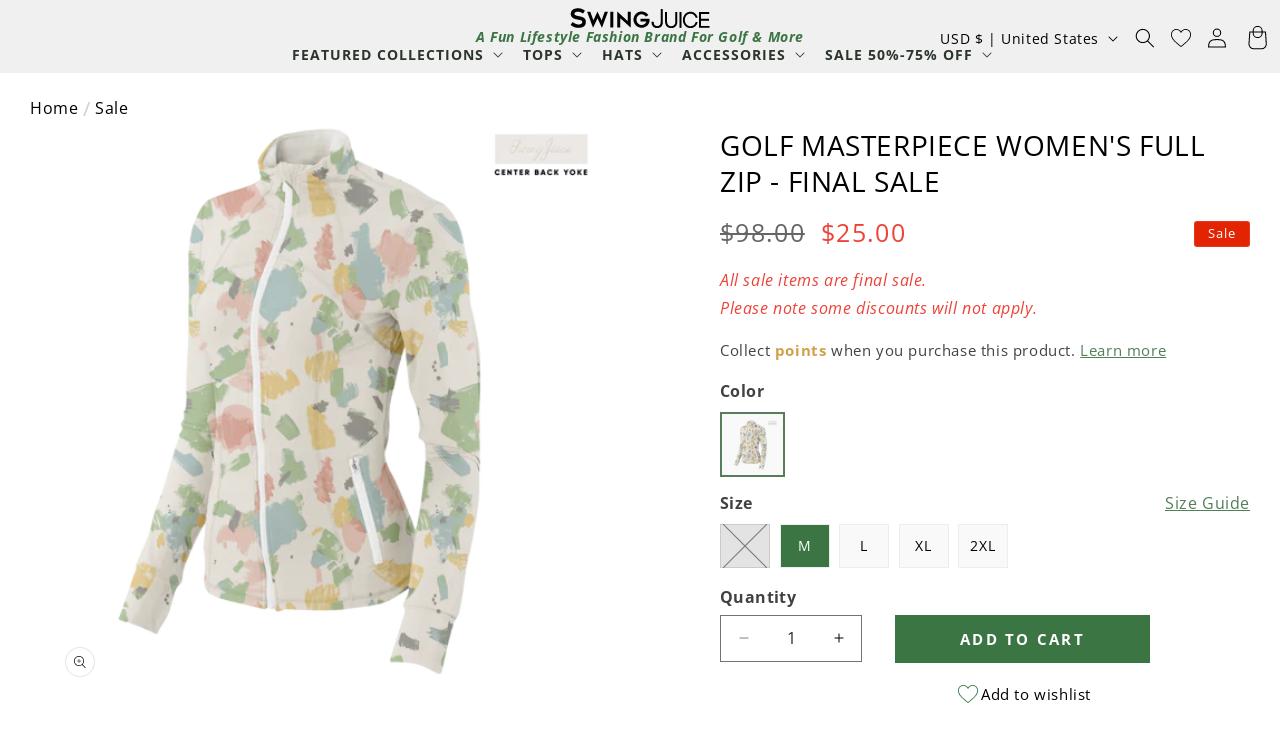

--- FILE ---
content_type: text/html; charset=utf-8
request_url: https://swingjuice.com/products/golf-masterpiece-womens-full-zip
body_size: 59603
content:
<!doctype html>
<html class="no-js" lang="en">
<head>
  <script src="//swingjuice.com/cdn/shop/t/50/assets/jquery-min.js?v=147293088974801289311707994234"></script>
  <meta charset="utf-8">
  <meta http-equiv="X-UA-Compatible" content="IE=edge">
  <meta name="viewport" content="width=device-width, initial-scale=1, maximum-scale=5, user-scalable=yes">
  <meta name="theme-color" content="">
  <link rel="canonical" href="https://swingjuice.com/products/golf-masterpiece-womens-full-zip"><link rel="icon" type="image/png" href="//swingjuice.com/cdn/shop/files/SJ_in_Circle_ffecbbf2-e09a-44f1-a574-20b50e7ace91.png?crop=center&height=32&v=1708341073&width=32"><link rel="preconnect" href="https://fonts.shopifycdn.com" crossorigin><title>
    Golf Masterpiece Women&#39;s Full Zip - Final Sale
 &ndash; SwingJuice LLC</title>

  
    <meta name="description" content="Elevate your golf wardrobe with the Golf Masterpiece Women&#39;s Full Zip jacket. This long sleeve full zip jacket features a stunning artistic design, crafted from breathable, quick-dry EcoTec micro polyester, tailored for a feminine fit, and perfect for your active lifestyle. Stunning artistic design Full Zip with side p">
  

  

<meta property="og:site_name" content="SwingJuice LLC">
<meta property="og:url" content="https://swingjuice.com/products/golf-masterpiece-womens-full-zip">
<meta property="og:title" content="Golf Masterpiece Women&#39;s Full Zip - Final Sale">
<meta property="og:type" content="product">
<meta property="og:description" content="Elevate your golf wardrobe with the Golf Masterpiece Women&#39;s Full Zip jacket. This long sleeve full zip jacket features a stunning artistic design, crafted from breathable, quick-dry EcoTec micro polyester, tailored for a feminine fit, and perfect for your active lifestyle. Stunning artistic design Full Zip with side p"><meta property="og:image" content="http://swingjuice.com/cdn/shop/files/swingjuice-golf-masterpiece-women-performance-full-zip-jacket-ivory.png?v=1709910960">
  <meta property="og:image:secure_url" content="https://swingjuice.com/cdn/shop/files/swingjuice-golf-masterpiece-women-performance-full-zip-jacket-ivory.png?v=1709910960">
  <meta property="og:image:width" content="2048">
  <meta property="og:image:height" content="2048"><meta property="og:price:amount" content="25.00">
  <meta property="og:price:currency" content="USD"><meta name="twitter:site" content="@swingjuice?lang=en"><meta name="twitter:card" content="summary_large_image">
<meta name="twitter:title" content="Golf Masterpiece Women&#39;s Full Zip - Final Sale">
<meta name="twitter:description" content="Elevate your golf wardrobe with the Golf Masterpiece Women&#39;s Full Zip jacket. This long sleeve full zip jacket features a stunning artistic design, crafted from breathable, quick-dry EcoTec micro polyester, tailored for a feminine fit, and perfect for your active lifestyle. Stunning artistic design Full Zip with side p">


  <script src="//swingjuice.com/cdn/shop/t/50/assets/constants.js?v=58251544750838685771707907475" defer="defer"></script>
  <script src="//swingjuice.com/cdn/shop/t/50/assets/pubsub.js?v=158357773527763999511707907475" defer="defer"></script>
  <script src="//swingjuice.com/cdn/shop/t/50/assets/js.cookie.js?v=180573472452869483171707994289" defer="defer"></script>
  <script src="//swingjuice.com/cdn/shop/t/50/assets/global.js?v=19040487131631981921708011633" defer="defer"></script> 
  <script src="//swingjuice.com/cdn/shop/t/50/assets/custom.js?v=139914063480243893091733319310" defer="defer"></script>
  <script src="//swingjuice.com/cdn/shop/t/50/assets/lazysizes.min.js?v=176573031946649103541707994553" defer="defer"></script>
  <script src="//swingjuice.com/cdn/shop/t/50/assets/fs.js?v=124605927889912284071716813353" defer="defer"></script>
  <script src="//swingjuice.com/cdn/shop/t/50/assets/free-shipping-bar.js?v=52423251025535879581707994122" defer="defer"></script>
  <script src="//swingjuice.com/cdn/shop/t/50/assets/slick.min.js?v=78403228708673780251707994393" defer="defer"></script>
  <script src="//swingjuice.com/cdn/shop/t/50/assets/jquery-ui.min.js?v=162460291635672867251707994265" defer="defer"></script>
  <script src="//swingjuice.com/cdn/shop/t/50/assets/jquery.fancybox.min.js?v=165096537239658482331712752054" defer="defer"></script><script src="//swingjuice.com/cdn/shop/t/50/assets/animations.js?v=88693664871331136111707907473" defer="defer"></script><script>window.performance && window.performance.mark && window.performance.mark('shopify.content_for_header.start');</script><meta name="google-site-verification" content="_ntlD4j26ZiGq6Cw1IKhTvW8vWenCNV9XVQywOafT60">
<meta id="shopify-digital-wallet" name="shopify-digital-wallet" content="/23940825152/digital_wallets/dialog">
<meta name="shopify-checkout-api-token" content="6d6ad35f77145b4a656cd6711b31fb7e">
<meta id="in-context-paypal-metadata" data-shop-id="23940825152" data-venmo-supported="false" data-environment="production" data-locale="en_US" data-paypal-v4="true" data-currency="USD">
<link rel="alternate" type="application/json+oembed" href="https://swingjuice.com/products/golf-masterpiece-womens-full-zip.oembed">
<script async="async" src="/checkouts/internal/preloads.js?locale=en-US"></script>
<link rel="preconnect" href="https://shop.app" crossorigin="anonymous">
<script async="async" src="https://shop.app/checkouts/internal/preloads.js?locale=en-US&shop_id=23940825152" crossorigin="anonymous"></script>
<script id="apple-pay-shop-capabilities" type="application/json">{"shopId":23940825152,"countryCode":"US","currencyCode":"USD","merchantCapabilities":["supports3DS"],"merchantId":"gid:\/\/shopify\/Shop\/23940825152","merchantName":"SwingJuice LLC","requiredBillingContactFields":["postalAddress","email","phone"],"requiredShippingContactFields":["postalAddress","email","phone"],"shippingType":"shipping","supportedNetworks":["visa","masterCard","amex","discover","elo","jcb"],"total":{"type":"pending","label":"SwingJuice LLC","amount":"1.00"},"shopifyPaymentsEnabled":true,"supportsSubscriptions":true}</script>
<script id="shopify-features" type="application/json">{"accessToken":"6d6ad35f77145b4a656cd6711b31fb7e","betas":["rich-media-storefront-analytics"],"domain":"swingjuice.com","predictiveSearch":true,"shopId":23940825152,"locale":"en"}</script>
<script>var Shopify = Shopify || {};
Shopify.shop = "swingjuice.myshopify.com";
Shopify.locale = "en";
Shopify.currency = {"active":"USD","rate":"1.0"};
Shopify.country = "US";
Shopify.theme = {"name":"Refresh","id":140042633475,"schema_name":"Refresh","schema_version":"13.0.0","theme_store_id":1567,"role":"main"};
Shopify.theme.handle = "null";
Shopify.theme.style = {"id":null,"handle":null};
Shopify.cdnHost = "swingjuice.com/cdn";
Shopify.routes = Shopify.routes || {};
Shopify.routes.root = "/";</script>
<script type="module">!function(o){(o.Shopify=o.Shopify||{}).modules=!0}(window);</script>
<script>!function(o){function n(){var o=[];function n(){o.push(Array.prototype.slice.apply(arguments))}return n.q=o,n}var t=o.Shopify=o.Shopify||{};t.loadFeatures=n(),t.autoloadFeatures=n()}(window);</script>
<script>
  window.ShopifyPay = window.ShopifyPay || {};
  window.ShopifyPay.apiHost = "shop.app\/pay";
  window.ShopifyPay.redirectState = null;
</script>
<script id="shop-js-analytics" type="application/json">{"pageType":"product"}</script>
<script defer="defer" async type="module" src="//swingjuice.com/cdn/shopifycloud/shop-js/modules/v2/client.init-shop-cart-sync_BdyHc3Nr.en.esm.js"></script>
<script defer="defer" async type="module" src="//swingjuice.com/cdn/shopifycloud/shop-js/modules/v2/chunk.common_Daul8nwZ.esm.js"></script>
<script type="module">
  await import("//swingjuice.com/cdn/shopifycloud/shop-js/modules/v2/client.init-shop-cart-sync_BdyHc3Nr.en.esm.js");
await import("//swingjuice.com/cdn/shopifycloud/shop-js/modules/v2/chunk.common_Daul8nwZ.esm.js");

  window.Shopify.SignInWithShop?.initShopCartSync?.({"fedCMEnabled":true,"windoidEnabled":true});

</script>
<script>
  window.Shopify = window.Shopify || {};
  if (!window.Shopify.featureAssets) window.Shopify.featureAssets = {};
  window.Shopify.featureAssets['shop-js'] = {"shop-cart-sync":["modules/v2/client.shop-cart-sync_QYOiDySF.en.esm.js","modules/v2/chunk.common_Daul8nwZ.esm.js"],"init-fed-cm":["modules/v2/client.init-fed-cm_DchLp9rc.en.esm.js","modules/v2/chunk.common_Daul8nwZ.esm.js"],"shop-button":["modules/v2/client.shop-button_OV7bAJc5.en.esm.js","modules/v2/chunk.common_Daul8nwZ.esm.js"],"init-windoid":["modules/v2/client.init-windoid_DwxFKQ8e.en.esm.js","modules/v2/chunk.common_Daul8nwZ.esm.js"],"shop-cash-offers":["modules/v2/client.shop-cash-offers_DWtL6Bq3.en.esm.js","modules/v2/chunk.common_Daul8nwZ.esm.js","modules/v2/chunk.modal_CQq8HTM6.esm.js"],"shop-toast-manager":["modules/v2/client.shop-toast-manager_CX9r1SjA.en.esm.js","modules/v2/chunk.common_Daul8nwZ.esm.js"],"init-shop-email-lookup-coordinator":["modules/v2/client.init-shop-email-lookup-coordinator_UhKnw74l.en.esm.js","modules/v2/chunk.common_Daul8nwZ.esm.js"],"pay-button":["modules/v2/client.pay-button_DzxNnLDY.en.esm.js","modules/v2/chunk.common_Daul8nwZ.esm.js"],"avatar":["modules/v2/client.avatar_BTnouDA3.en.esm.js"],"init-shop-cart-sync":["modules/v2/client.init-shop-cart-sync_BdyHc3Nr.en.esm.js","modules/v2/chunk.common_Daul8nwZ.esm.js"],"shop-login-button":["modules/v2/client.shop-login-button_D8B466_1.en.esm.js","modules/v2/chunk.common_Daul8nwZ.esm.js","modules/v2/chunk.modal_CQq8HTM6.esm.js"],"init-customer-accounts-sign-up":["modules/v2/client.init-customer-accounts-sign-up_C8fpPm4i.en.esm.js","modules/v2/client.shop-login-button_D8B466_1.en.esm.js","modules/v2/chunk.common_Daul8nwZ.esm.js","modules/v2/chunk.modal_CQq8HTM6.esm.js"],"init-shop-for-new-customer-accounts":["modules/v2/client.init-shop-for-new-customer-accounts_CVTO0Ztu.en.esm.js","modules/v2/client.shop-login-button_D8B466_1.en.esm.js","modules/v2/chunk.common_Daul8nwZ.esm.js","modules/v2/chunk.modal_CQq8HTM6.esm.js"],"init-customer-accounts":["modules/v2/client.init-customer-accounts_dRgKMfrE.en.esm.js","modules/v2/client.shop-login-button_D8B466_1.en.esm.js","modules/v2/chunk.common_Daul8nwZ.esm.js","modules/v2/chunk.modal_CQq8HTM6.esm.js"],"shop-follow-button":["modules/v2/client.shop-follow-button_CkZpjEct.en.esm.js","modules/v2/chunk.common_Daul8nwZ.esm.js","modules/v2/chunk.modal_CQq8HTM6.esm.js"],"lead-capture":["modules/v2/client.lead-capture_BntHBhfp.en.esm.js","modules/v2/chunk.common_Daul8nwZ.esm.js","modules/v2/chunk.modal_CQq8HTM6.esm.js"],"checkout-modal":["modules/v2/client.checkout-modal_CfxcYbTm.en.esm.js","modules/v2/chunk.common_Daul8nwZ.esm.js","modules/v2/chunk.modal_CQq8HTM6.esm.js"],"shop-login":["modules/v2/client.shop-login_Da4GZ2H6.en.esm.js","modules/v2/chunk.common_Daul8nwZ.esm.js","modules/v2/chunk.modal_CQq8HTM6.esm.js"],"payment-terms":["modules/v2/client.payment-terms_MV4M3zvL.en.esm.js","modules/v2/chunk.common_Daul8nwZ.esm.js","modules/v2/chunk.modal_CQq8HTM6.esm.js"]};
</script>
<script>(function() {
  var isLoaded = false;
  function asyncLoad() {
    if (isLoaded) return;
    isLoaded = true;
    var urls = ["https:\/\/cdn.getcarro.com\/script-tags\/all\/nb-101920173500.js?shop=swingjuice.myshopify.com","https:\/\/size-charts-relentless.herokuapp.com\/js\/size-charts-relentless.js?shop=swingjuice.myshopify.com","https:\/\/swift.perfectapps.io\/store\/assets\/dist\/js\/main.min.js?v=1_1628594514\u0026shop=swingjuice.myshopify.com","https:\/\/cart-discount.herokuapp.com\/js\/storefront.min.js?c=23338483911\u0026shop=swingjuice.myshopify.com","https:\/\/d1hcrjcdtouu7e.cloudfront.net\/js\/gdpr_cookie_consent.min.js?shop=swingjuice.myshopify.com","https:\/\/cdn.recovermycart.com\/scripts\/keepcart\/CartJS.min.js?shop=swingjuice.myshopify.com\u0026shop=swingjuice.myshopify.com","https:\/\/aglis-app.herokuapp.com\/get_script\/4dd34a14f0aa11eda5b4ead2872554a1.js?v=698008\u0026shop=swingjuice.myshopify.com","https:\/\/cdn.shopify.com\/s\/files\/1\/0239\/4082\/5152\/t\/43\/assets\/rev_23940825152.js?v=1702911595\u0026shop=swingjuice.myshopify.com","\/\/cdn.shopify.com\/proxy\/8ea1ee17bb20d7cff3a30dec33ace3c48202790ccd3c7d48c1e649acd7d16848\/storage.googleapis.com\/adnabu-shopify\/online-store\/112658c805d94f598ab021361706641635.min.js?shop=swingjuice.myshopify.com\u0026sp-cache-control=cHVibGljLCBtYXgtYWdlPTkwMA","https:\/\/cdn.attn.tv\/swingjuice\/dtag.js?shop=swingjuice.myshopify.com","https:\/\/widgets.automizely.com\/returns\/main.js?shop=swingjuice.myshopify.com","https:\/\/cdn.hextom.com\/js\/freeshippingbar.js?shop=swingjuice.myshopify.com","https:\/\/cdn.shipinsure.io\/tagManager.js?shop_name=swingjuice.myshopify.com\u0026shop=swingjuice.myshopify.com"];
    for (var i = 0; i < urls.length; i++) {
      var s = document.createElement('script');
      s.type = 'text/javascript';
      s.async = true;
      s.src = urls[i];
      var x = document.getElementsByTagName('script')[0];
      x.parentNode.insertBefore(s, x);
    }
  };
  if(window.attachEvent) {
    window.attachEvent('onload', asyncLoad);
  } else {
    window.addEventListener('load', asyncLoad, false);
  }
})();</script>
<script id="__st">var __st={"a":23940825152,"offset":-18000,"reqid":"db8af904-5f2d-490e-80d4-182076664148-1768975213","pageurl":"swingjuice.com\/products\/golf-masterpiece-womens-full-zip","u":"a6f7645d556d","p":"product","rtyp":"product","rid":8018511692035};</script>
<script>window.ShopifyPaypalV4VisibilityTracking = true;</script>
<script id="captcha-bootstrap">!function(){'use strict';const t='contact',e='account',n='new_comment',o=[[t,t],['blogs',n],['comments',n],[t,'customer']],c=[[e,'customer_login'],[e,'guest_login'],[e,'recover_customer_password'],[e,'create_customer']],r=t=>t.map((([t,e])=>`form[action*='/${t}']:not([data-nocaptcha='true']) input[name='form_type'][value='${e}']`)).join(','),a=t=>()=>t?[...document.querySelectorAll(t)].map((t=>t.form)):[];function s(){const t=[...o],e=r(t);return a(e)}const i='password',u='form_key',d=['recaptcha-v3-token','g-recaptcha-response','h-captcha-response',i],f=()=>{try{return window.sessionStorage}catch{return}},m='__shopify_v',_=t=>t.elements[u];function p(t,e,n=!1){try{const o=window.sessionStorage,c=JSON.parse(o.getItem(e)),{data:r}=function(t){const{data:e,action:n}=t;return t[m]||n?{data:e,action:n}:{data:t,action:n}}(c);for(const[e,n]of Object.entries(r))t.elements[e]&&(t.elements[e].value=n);n&&o.removeItem(e)}catch(o){console.error('form repopulation failed',{error:o})}}const l='form_type',E='cptcha';function T(t){t.dataset[E]=!0}const w=window,h=w.document,L='Shopify',v='ce_forms',y='captcha';let A=!1;((t,e)=>{const n=(g='f06e6c50-85a8-45c8-87d0-21a2b65856fe',I='https://cdn.shopify.com/shopifycloud/storefront-forms-hcaptcha/ce_storefront_forms_captcha_hcaptcha.v1.5.2.iife.js',D={infoText:'Protected by hCaptcha',privacyText:'Privacy',termsText:'Terms'},(t,e,n)=>{const o=w[L][v],c=o.bindForm;if(c)return c(t,g,e,D).then(n);var r;o.q.push([[t,g,e,D],n]),r=I,A||(h.body.append(Object.assign(h.createElement('script'),{id:'captcha-provider',async:!0,src:r})),A=!0)});var g,I,D;w[L]=w[L]||{},w[L][v]=w[L][v]||{},w[L][v].q=[],w[L][y]=w[L][y]||{},w[L][y].protect=function(t,e){n(t,void 0,e),T(t)},Object.freeze(w[L][y]),function(t,e,n,w,h,L){const[v,y,A,g]=function(t,e,n){const i=e?o:[],u=t?c:[],d=[...i,...u],f=r(d),m=r(i),_=r(d.filter((([t,e])=>n.includes(e))));return[a(f),a(m),a(_),s()]}(w,h,L),I=t=>{const e=t.target;return e instanceof HTMLFormElement?e:e&&e.form},D=t=>v().includes(t);t.addEventListener('submit',(t=>{const e=I(t);if(!e)return;const n=D(e)&&!e.dataset.hcaptchaBound&&!e.dataset.recaptchaBound,o=_(e),c=g().includes(e)&&(!o||!o.value);(n||c)&&t.preventDefault(),c&&!n&&(function(t){try{if(!f())return;!function(t){const e=f();if(!e)return;const n=_(t);if(!n)return;const o=n.value;o&&e.removeItem(o)}(t);const e=Array.from(Array(32),(()=>Math.random().toString(36)[2])).join('');!function(t,e){_(t)||t.append(Object.assign(document.createElement('input'),{type:'hidden',name:u})),t.elements[u].value=e}(t,e),function(t,e){const n=f();if(!n)return;const o=[...t.querySelectorAll(`input[type='${i}']`)].map((({name:t})=>t)),c=[...d,...o],r={};for(const[a,s]of new FormData(t).entries())c.includes(a)||(r[a]=s);n.setItem(e,JSON.stringify({[m]:1,action:t.action,data:r}))}(t,e)}catch(e){console.error('failed to persist form',e)}}(e),e.submit())}));const S=(t,e)=>{t&&!t.dataset[E]&&(n(t,e.some((e=>e===t))),T(t))};for(const o of['focusin','change'])t.addEventListener(o,(t=>{const e=I(t);D(e)&&S(e,y())}));const B=e.get('form_key'),M=e.get(l),P=B&&M;t.addEventListener('DOMContentLoaded',(()=>{const t=y();if(P)for(const e of t)e.elements[l].value===M&&p(e,B);[...new Set([...A(),...v().filter((t=>'true'===t.dataset.shopifyCaptcha))])].forEach((e=>S(e,t)))}))}(h,new URLSearchParams(w.location.search),n,t,e,['guest_login'])})(!0,!0)}();</script>
<script integrity="sha256-4kQ18oKyAcykRKYeNunJcIwy7WH5gtpwJnB7kiuLZ1E=" data-source-attribution="shopify.loadfeatures" defer="defer" src="//swingjuice.com/cdn/shopifycloud/storefront/assets/storefront/load_feature-a0a9edcb.js" crossorigin="anonymous"></script>
<script crossorigin="anonymous" defer="defer" src="//swingjuice.com/cdn/shopifycloud/storefront/assets/shopify_pay/storefront-65b4c6d7.js?v=20250812"></script>
<script data-source-attribution="shopify.dynamic_checkout.dynamic.init">var Shopify=Shopify||{};Shopify.PaymentButton=Shopify.PaymentButton||{isStorefrontPortableWallets:!0,init:function(){window.Shopify.PaymentButton.init=function(){};var t=document.createElement("script");t.src="https://swingjuice.com/cdn/shopifycloud/portable-wallets/latest/portable-wallets.en.js",t.type="module",document.head.appendChild(t)}};
</script>
<script data-source-attribution="shopify.dynamic_checkout.buyer_consent">
  function portableWalletsHideBuyerConsent(e){var t=document.getElementById("shopify-buyer-consent"),n=document.getElementById("shopify-subscription-policy-button");t&&n&&(t.classList.add("hidden"),t.setAttribute("aria-hidden","true"),n.removeEventListener("click",e))}function portableWalletsShowBuyerConsent(e){var t=document.getElementById("shopify-buyer-consent"),n=document.getElementById("shopify-subscription-policy-button");t&&n&&(t.classList.remove("hidden"),t.removeAttribute("aria-hidden"),n.addEventListener("click",e))}window.Shopify?.PaymentButton&&(window.Shopify.PaymentButton.hideBuyerConsent=portableWalletsHideBuyerConsent,window.Shopify.PaymentButton.showBuyerConsent=portableWalletsShowBuyerConsent);
</script>
<script data-source-attribution="shopify.dynamic_checkout.cart.bootstrap">document.addEventListener("DOMContentLoaded",(function(){function t(){return document.querySelector("shopify-accelerated-checkout-cart, shopify-accelerated-checkout")}if(t())Shopify.PaymentButton.init();else{new MutationObserver((function(e,n){t()&&(Shopify.PaymentButton.init(),n.disconnect())})).observe(document.body,{childList:!0,subtree:!0})}}));
</script>
<link id="shopify-accelerated-checkout-styles" rel="stylesheet" media="screen" href="https://swingjuice.com/cdn/shopifycloud/portable-wallets/latest/accelerated-checkout-backwards-compat.css" crossorigin="anonymous">
<style id="shopify-accelerated-checkout-cart">
        #shopify-buyer-consent {
  margin-top: 1em;
  display: inline-block;
  width: 100%;
}

#shopify-buyer-consent.hidden {
  display: none;
}

#shopify-subscription-policy-button {
  background: none;
  border: none;
  padding: 0;
  text-decoration: underline;
  font-size: inherit;
  cursor: pointer;
}

#shopify-subscription-policy-button::before {
  box-shadow: none;
}

      </style>
<script id="sections-script" data-sections="header" defer="defer" src="//swingjuice.com/cdn/shop/t/50/compiled_assets/scripts.js?v=45478"></script>
<script>window.performance && window.performance.mark && window.performance.mark('shopify.content_for_header.end');</script>


  <style data-shopify>
    @font-face {
  font-family: "Open Sans";
  font-weight: 400;
  font-style: normal;
  font-display: swap;
  src: url("//swingjuice.com/cdn/fonts/open_sans/opensans_n4.c32e4d4eca5273f6d4ee95ddf54b5bbb75fc9b61.woff2") format("woff2"),
       url("//swingjuice.com/cdn/fonts/open_sans/opensans_n4.5f3406f8d94162b37bfa232b486ac93ee892406d.woff") format("woff");
}

    @font-face {
  font-family: "Open Sans";
  font-weight: 700;
  font-style: normal;
  font-display: swap;
  src: url("//swingjuice.com/cdn/fonts/open_sans/opensans_n7.a9393be1574ea8606c68f4441806b2711d0d13e4.woff2") format("woff2"),
       url("//swingjuice.com/cdn/fonts/open_sans/opensans_n7.7b8af34a6ebf52beb1a4c1d8c73ad6910ec2e553.woff") format("woff");
}

    @font-face {
  font-family: "Open Sans";
  font-weight: 400;
  font-style: italic;
  font-display: swap;
  src: url("//swingjuice.com/cdn/fonts/open_sans/opensans_i4.6f1d45f7a46916cc95c694aab32ecbf7509cbf33.woff2") format("woff2"),
       url("//swingjuice.com/cdn/fonts/open_sans/opensans_i4.4efaa52d5a57aa9a57c1556cc2b7465d18839daa.woff") format("woff");
}

    @font-face {
  font-family: "Open Sans";
  font-weight: 700;
  font-style: italic;
  font-display: swap;
  src: url("//swingjuice.com/cdn/fonts/open_sans/opensans_i7.916ced2e2ce15f7fcd95d196601a15e7b89ee9a4.woff2") format("woff2"),
       url("//swingjuice.com/cdn/fonts/open_sans/opensans_i7.99a9cff8c86ea65461de497ade3d515a98f8b32a.woff") format("woff");
}

    @font-face {
  font-family: "Open Sans";
  font-weight: 400;
  font-style: normal;
  font-display: swap;
  src: url("//swingjuice.com/cdn/fonts/open_sans/opensans_n4.c32e4d4eca5273f6d4ee95ddf54b5bbb75fc9b61.woff2") format("woff2"),
       url("//swingjuice.com/cdn/fonts/open_sans/opensans_n4.5f3406f8d94162b37bfa232b486ac93ee892406d.woff") format("woff");
}


    
      :root,
      .color-scheme-1 {
      --color-background: 255,255,255;
      
        --gradient-background: #ffffff;
      

      

      --color-foreground: 0,0,0;
      --color-background-contrast: 191,191,191;
      --color-shadow: 1,2,1;
      --color-button: 60,117,68;
      --color-button-text: 255,255,255;
      --color-secondary-button: 255,255,255;
      --color-secondary-button-text: 20,38,22;
      --color-link: 20,38,22;
      --color-badge-foreground: 0,0,0;
      --color-badge-background: 255,255,255;
      --color-badge-border: 0,0,0;
      --payment-terms-background-color: rgb(255 255 255);
      }
    
      
      .color-scheme-2 {
      --color-background: 255,255,255;
      
        --gradient-background: #ffffff;
      

      

      --color-foreground: 14,27,77;
      --color-background-contrast: 191,191,191;
      --color-shadow: 14,27,77;
      --color-button: 14,27,77;
      --color-button-text: 255,255,255;
      --color-secondary-button: 255,255,255;
      --color-secondary-button-text: 14,27,77;
      --color-link: 14,27,77;
      --color-badge-foreground: 14,27,77;
      --color-badge-background: 255,255,255;
      --color-badge-border: 14,27,77;
      --payment-terms-background-color: rgb(255 255 255);
      }
    
      
      .color-scheme-3 {
      --color-background: 82,126,88;
      
        --gradient-background: #527e58;
      

      

      --color-foreground: 255,255,255;
      --color-background-contrast: 32,49,34;
      --color-shadow: 82,126,88;
      --color-button: 255,255,255;
      --color-button-text: 82,126,88;
      --color-secondary-button: 82,126,88;
      --color-secondary-button-text: 255,255,255;
      --color-link: 255,255,255;
      --color-badge-foreground: 255,255,255;
      --color-badge-background: 82,126,88;
      --color-badge-border: 255,255,255;
      --payment-terms-background-color: rgb(82 126 88);
      }
    
      
      .color-scheme-4 {
      --color-background: 71,112,219;
      
        --gradient-background: #4770db;
      

      

      --color-foreground: 255,255,255;
      --color-background-contrast: 27,57,136;
      --color-shadow: 14,27,77;
      --color-button: 255,255,255;
      --color-button-text: 71,112,219;
      --color-secondary-button: 71,112,219;
      --color-secondary-button-text: 255,255,255;
      --color-link: 255,255,255;
      --color-badge-foreground: 255,255,255;
      --color-badge-background: 71,112,219;
      --color-badge-border: 255,255,255;
      --payment-terms-background-color: rgb(71 112 219);
      }
    
      
      .color-scheme-5 {
      --color-background: 227,36,2;
      
        --gradient-background: #e32402;
      

      

      --color-foreground: 255,255,255;
      --color-background-contrast: 101,16,1;
      --color-shadow: 14,27,77;
      --color-button: 255,255,255;
      --color-button-text: 227,36,2;
      --color-secondary-button: 227,36,2;
      --color-secondary-button-text: 255,255,255;
      --color-link: 255,255,255;
      --color-badge-foreground: 255,255,255;
      --color-badge-background: 227,36,2;
      --color-badge-border: 255,255,255;
      --payment-terms-background-color: rgb(227 36 2);
      }
    

    body, .color-scheme-1, .color-scheme-2, .color-scheme-3, .color-scheme-4, .color-scheme-5 {
    color: rgba(var(--color-foreground), 0.75);
    background-color: rgb(var(--color-background));
    }

    :root {
    --font-body-family: "Open Sans", sans-serif;
    --font-body-style: normal;
    --font-body-weight: 400;
    --font-body-weight-bold: 700;

    --font-heading-family: "Open Sans", sans-serif;
    --font-heading-style: normal;
    --font-heading-weight: 400;

    --font-body-scale: 1.0;
    --font-heading-scale: 1.0;

    --media-padding: px;
    --media-border-opacity: 0.1;
    --media-border-width: 0px;
    --media-radius: 0px;
    --media-shadow-opacity: 0.0;
    --media-shadow-horizontal-offset: 0px;
    --media-shadow-vertical-offset: 4px;
    --media-shadow-blur-radius: 5px;
    --media-shadow-visible: 0;

    --page-width: 160rem;
    --page-width-margin: 0rem;

    --product-card-image-padding: 0.0rem;
    --product-card-corner-radius: 0.0rem;
    --product-card-text-alignment: left;
    --product-card-border-width: 0.0rem;
    --product-card-border-opacity: 1.0;
    --product-card-shadow-opacity: 0.0;
    --product-card-shadow-visible: 0;
    --product-card-shadow-horizontal-offset: 0.0rem;
    --product-card-shadow-vertical-offset: 0.4rem;
    --product-card-shadow-blur-radius: 0.5rem;

    --collection-card-image-padding: 1.6rem;
    --collection-card-corner-radius: 1.8rem;
    --collection-card-text-alignment: left;
    --collection-card-border-width: 0.1rem;
    --collection-card-border-opacity: 1.0;
    --collection-card-shadow-opacity: 0.0;
    --collection-card-shadow-visible: 0;
    --collection-card-shadow-horizontal-offset: 0.0rem;
    --collection-card-shadow-vertical-offset: 0.4rem;
    --collection-card-shadow-blur-radius: 0.5rem;

    --blog-card-image-padding: 1.6rem;
    --blog-card-corner-radius: 1.8rem;
    --blog-card-text-alignment: left;
    --blog-card-border-width: 0.1rem;
    --blog-card-border-opacity: 1.0;
    --blog-card-shadow-opacity: 0.0;
    --blog-card-shadow-visible: 0;
    --blog-card-shadow-horizontal-offset: 0.0rem;
    --blog-card-shadow-vertical-offset: 0.4rem;
    --blog-card-shadow-blur-radius: 0.5rem;

    --badge-corner-radius: 0.0rem;

    --popup-border-width: 1px;
    --popup-border-opacity: 0.1;
    --popup-corner-radius: 0px;
    --popup-shadow-opacity: 0.0;
    --popup-shadow-horizontal-offset: 0px;
    --popup-shadow-vertical-offset: 4px;
    --popup-shadow-blur-radius: 5px;

    --drawer-border-width: 0px;
    --drawer-border-opacity: 0.1;
    --drawer-shadow-opacity: 0.0;
    --drawer-shadow-horizontal-offset: 0px;
    --drawer-shadow-vertical-offset: 4px;
    --drawer-shadow-blur-radius: 5px;

    --spacing-sections-desktop: 0px;
    --spacing-sections-mobile: 0px;

    --grid-desktop-vertical-spacing: 28px;
    --grid-desktop-horizontal-spacing: 28px;
    --grid-mobile-vertical-spacing: 14px;
    --grid-mobile-horizontal-spacing: 14px;

    --text-boxes-border-opacity: 0.1;
    --text-boxes-border-width: 0px;
    --text-boxes-radius: 0px;
    --text-boxes-shadow-opacity: 0.0;
    --text-boxes-shadow-visible: 0;
    --text-boxes-shadow-horizontal-offset: 0px;
    --text-boxes-shadow-vertical-offset: 4px;
    --text-boxes-shadow-blur-radius: 5px;

    --buttons-radius: 0px;
    --buttons-radius-outset: 0px;
    --buttons-border-width: 1px;
    --buttons-border-opacity: 1.0;
    --buttons-shadow-opacity: 0.0;
    --buttons-shadow-visible: 0;
    --buttons-shadow-horizontal-offset: 0px;
    --buttons-shadow-vertical-offset: 4px;
    --buttons-shadow-blur-radius: 5px;
    --buttons-border-offset: 0px;

    --inputs-radius: 0px;
    --inputs-border-width: 1px;
    --inputs-border-opacity: 0.55;
    --inputs-shadow-opacity: 0.0;
    --inputs-shadow-horizontal-offset: 0px;
    --inputs-margin-offset: 0px;
    --inputs-shadow-vertical-offset: 4px;
    --inputs-shadow-blur-radius: 5px;
    --inputs-radius-outset: 0px;

    --variant-pills-radius: 0px;
    --variant-pills-border-width: 1px;
    --variant-pills-border-opacity: 0.55;
    --variant-pills-shadow-opacity: 0.0;
    --variant-pills-shadow-horizontal-offset: 0px;
    --variant-pills-shadow-vertical-offset: 4px;
    --variant-pills-shadow-blur-radius: 5px;
    }

    *,
    *::before,
    *::after {
    box-sizing: inherit;
    }

    html {
    box-sizing: border-box;
    font-size: calc(var(--font-body-scale) * 62.5%);
    height: 100%;
    }

    body {
    display: grid;
    grid-template-rows: auto auto 1fr auto;
    grid-template-columns: 100%;
    min-height: 100%;
    margin: 0;
    font-size: 1.5rem;
    letter-spacing: 0.06rem;
    line-height: calc(1 + 0.8 / var(--font-body-scale));
    font-family: var(--font-body-family);
    font-style: var(--font-body-style);
    font-weight: var(--font-body-weight);
    }

    @media screen and (min-width: 750px) {
    body {
    font-size: 1.6rem;
    }
    }
  </style>

  <link href="//swingjuice.com/cdn/shop/t/50/assets/base.css?v=99931546173466482461754081223" rel="stylesheet" type="text/css" media="all" />
  <link href="//swingjuice.com/cdn/shop/t/50/assets/fs.css?v=34687200131687988201707994162" rel="stylesheet" type="text/css" media="all" />
  <link href="//swingjuice.com/cdn/shop/t/50/assets/slick.css?v=100431963982089937591707994379" rel="stylesheet" type="text/css" media="all" />
  <link href="//swingjuice.com/cdn/shop/t/50/assets/jquery-ui.css?v=140141994217205754911707994251" rel="stylesheet" type="text/css" media="all" />
  <link href="//swingjuice.com/cdn/shop/t/50/assets/jquery.fancybox.css?v=105473523812051468991712752039" rel="stylesheet" type="text/css" media="all" />
<link rel="preload" as="font" href="//swingjuice.com/cdn/fonts/open_sans/opensans_n4.c32e4d4eca5273f6d4ee95ddf54b5bbb75fc9b61.woff2" type="font/woff2" crossorigin><link rel="preload" as="font" href="//swingjuice.com/cdn/fonts/open_sans/opensans_n4.c32e4d4eca5273f6d4ee95ddf54b5bbb75fc9b61.woff2" type="font/woff2" crossorigin><link href="//swingjuice.com/cdn/shop/t/50/assets/component-localization-form.css?v=143319823105703127341708011385" rel="stylesheet" type="text/css" media="all" />
    <script src="//swingjuice.com/cdn/shop/t/50/assets/localization-form.js?v=161644695336821385561708011670" defer="defer"></script><link
            rel="stylesheet"
            href="//swingjuice.com/cdn/shop/t/50/assets/component-predictive-search.css?v=118923337488134913561707907474"
            media="print"
            onload="this.media='all'"
    ><script>
    document.documentElement.className = document.documentElement.className.replace('no-js', 'js');
    if (Shopify.designMode) {
      document.documentElement.classList.add('shopify-design-mode');
    }
  </script>
  <link href="//swingjuice.com/cdn/shop/t/50/assets/wg-custom.css?v=83520662289423283561754082435" rel="stylesheet" type="text/css" media="all" />
  <link href="//swingjuice.com/cdn/shop/t/50/assets/custom.css?v=127905127990775859501754082435" rel="stylesheet" type="text/css" media="all" />
  <link href="//swingjuice.com/cdn/shop/t/50/assets/colors-filter.css?v=61003190819581768481708005986" rel="stylesheet" type="text/css" media="all" />

  
  
  <!-- Google Tag Manager -->
<script>(function(w,d,s,l,i){w[l]=w[l]||[];w[l].push({'gtm.start':
new Date().getTime(),event:'gtm.js'});var f=d.getElementsByTagName(s)[0],
j=d.createElement(s),dl=l!='dataLayer'?'&l='+l:'';j.async=true;j.src=
'https://www.googletagmanager.com/gtm.js?id='+i+dl;f.parentNode.insertBefore(j,f);
})(window,document,'script','dataLayer','GTM-M7DNNDFS');</script>
<!-- End Google Tag Manager -->
<!-- BEGIN app block: shopify://apps/scarcity-stock-counter/blocks/app-embed-block/c0e4a7d7-acc3-497b-80aa-b72cf8156ac3 -->
<script async src="https://app.stock-counter.app/get_script/?shop_url=swingjuice.myshopify.com"></script>


<!-- END app block --><!-- BEGIN app block: shopify://apps/klaviyo-email-marketing-sms/blocks/klaviyo-onsite-embed/2632fe16-c075-4321-a88b-50b567f42507 -->












  <script async src="https://static.klaviyo.com/onsite/js/REq62a/klaviyo.js?company_id=REq62a"></script>
  <script>!function(){if(!window.klaviyo){window._klOnsite=window._klOnsite||[];try{window.klaviyo=new Proxy({},{get:function(n,i){return"push"===i?function(){var n;(n=window._klOnsite).push.apply(n,arguments)}:function(){for(var n=arguments.length,o=new Array(n),w=0;w<n;w++)o[w]=arguments[w];var t="function"==typeof o[o.length-1]?o.pop():void 0,e=new Promise((function(n){window._klOnsite.push([i].concat(o,[function(i){t&&t(i),n(i)}]))}));return e}}})}catch(n){window.klaviyo=window.klaviyo||[],window.klaviyo.push=function(){var n;(n=window._klOnsite).push.apply(n,arguments)}}}}();</script>

  
    <script id="viewed_product">
      if (item == null) {
        var _learnq = _learnq || [];

        var MetafieldReviews = null
        var MetafieldYotpoRating = null
        var MetafieldYotpoCount = null
        var MetafieldLooxRating = null
        var MetafieldLooxCount = null
        var okendoProduct = null
        var okendoProductReviewCount = null
        var okendoProductReviewAverageValue = null
        try {
          // The following fields are used for Customer Hub recently viewed in order to add reviews.
          // This information is not part of __kla_viewed. Instead, it is part of __kla_viewed_reviewed_items
          MetafieldReviews = {};
          MetafieldYotpoRating = null
          MetafieldYotpoCount = null
          MetafieldLooxRating = null
          MetafieldLooxCount = null

          okendoProduct = null
          // If the okendo metafield is not legacy, it will error, which then requires the new json formatted data
          if (okendoProduct && 'error' in okendoProduct) {
            okendoProduct = null
          }
          okendoProductReviewCount = okendoProduct ? okendoProduct.reviewCount : null
          okendoProductReviewAverageValue = okendoProduct ? okendoProduct.reviewAverageValue : null
        } catch (error) {
          console.error('Error in Klaviyo onsite reviews tracking:', error);
        }

        var item = {
          Name: "Golf Masterpiece Women's Full Zip - Final Sale",
          ProductID: 8018511692035,
          Categories: ["Sale","Up to 55% Off","WOMEN'S","Women's - Final Sale","Women's Full Zips - Final Sale","Women's Performance Collection","Women's Performance Full Zip Collection","Women\/Kids"],
          ImageURL: "https://swingjuice.com/cdn/shop/files/swingjuice-golf-masterpiece-women-performance-full-zip-jacket-ivory_grande.png?v=1709910960",
          URL: "https://swingjuice.com/products/golf-masterpiece-womens-full-zip",
          Brand: "SwingJuice",
          Price: "$25.00",
          Value: "25.00",
          CompareAtPrice: "$98.00"
        };
        _learnq.push(['track', 'Viewed Product', item]);
        _learnq.push(['trackViewedItem', {
          Title: item.Name,
          ItemId: item.ProductID,
          Categories: item.Categories,
          ImageUrl: item.ImageURL,
          Url: item.URL,
          Metadata: {
            Brand: item.Brand,
            Price: item.Price,
            Value: item.Value,
            CompareAtPrice: item.CompareAtPrice
          },
          metafields:{
            reviews: MetafieldReviews,
            yotpo:{
              rating: MetafieldYotpoRating,
              count: MetafieldYotpoCount,
            },
            loox:{
              rating: MetafieldLooxRating,
              count: MetafieldLooxCount,
            },
            okendo: {
              rating: okendoProductReviewAverageValue,
              count: okendoProductReviewCount,
            }
          }
        }]);
      }
    </script>
  




  <script>
    window.klaviyoReviewsProductDesignMode = false
  </script>







<!-- END app block --><!-- BEGIN app block: shopify://apps/loyalty-rewards-and-referrals/blocks/embed-sdk/6f172e67-4106-4ac0-89c5-b32a069b3101 -->

<style
  type='text/css'
  data-lion-app-styles='main'
  data-lion-app-styles-settings='{&quot;disableBundledCSS&quot;:false,&quot;disableBundledFonts&quot;:true,&quot;useClassIsolator&quot;:false}'
></style>

<!-- loyaltylion.snippet.version=8056bbc037+8007 -->

<script>
  
  !function(t,n){function o(n){var o=t.getElementsByTagName("script")[0],i=t.createElement("script");i.src=n,i.crossOrigin="",o.parentNode.insertBefore(i,o)}if(!n.isLoyaltyLion){window.loyaltylion=n,void 0===window.lion&&(window.lion=n),n.version=2,n.isLoyaltyLion=!0;var i=new Date,e=i.getFullYear().toString()+i.getMonth().toString()+i.getDate().toString();o("https://sdk.loyaltylion.net/static/2/loader.js?t="+e);var r=!1;n.init=function(t){if(r)throw new Error("Cannot call lion.init more than once");r=!0;var a=n._token=t.token;if(!a)throw new Error("Token must be supplied to lion.init");for(var l=[],s="_push configure bootstrap shutdown on removeListener authenticateCustomer".split(" "),c=0;c<s.length;c+=1)!function(t,n){t[n]=function(){l.push([n,Array.prototype.slice.call(arguments,0)])}}(n,s[c]);o("https://sdk.loyaltylion.net/sdk/start/"+a+".js?t="+e+i.getHours().toString()),n._initData=t,n._buffer=l}}}(document,window.loyaltylion||[]);

  
    
      loyaltylion.init(
        { token: "e3ae0bbf9f2deec3b9782c99ccc1fe46" }
      );
    
  

  loyaltylion.configure({
    disableBundledCSS: false,
    disableBundledFonts: true,
    useClassIsolator: false,
  })

  
</script>



<!-- END app block --><!-- BEGIN app block: shopify://apps/attentive/blocks/attn-tag/8df62c72-8fe4-407e-a5b3-72132be30a0d --><script type="text/javascript" src="https://cdn.attn.tv/swingjuice/dtag.js?source=app-embed" defer="defer"></script>


<!-- END app block --><link href="https://monorail-edge.shopifysvc.com" rel="dns-prefetch">
<script>(function(){if ("sendBeacon" in navigator && "performance" in window) {try {var session_token_from_headers = performance.getEntriesByType('navigation')[0].serverTiming.find(x => x.name == '_s').description;} catch {var session_token_from_headers = undefined;}var session_cookie_matches = document.cookie.match(/_shopify_s=([^;]*)/);var session_token_from_cookie = session_cookie_matches && session_cookie_matches.length === 2 ? session_cookie_matches[1] : "";var session_token = session_token_from_headers || session_token_from_cookie || "";function handle_abandonment_event(e) {var entries = performance.getEntries().filter(function(entry) {return /monorail-edge.shopifysvc.com/.test(entry.name);});if (!window.abandonment_tracked && entries.length === 0) {window.abandonment_tracked = true;var currentMs = Date.now();var navigation_start = performance.timing.navigationStart;var payload = {shop_id: 23940825152,url: window.location.href,navigation_start,duration: currentMs - navigation_start,session_token,page_type: "product"};window.navigator.sendBeacon("https://monorail-edge.shopifysvc.com/v1/produce", JSON.stringify({schema_id: "online_store_buyer_site_abandonment/1.1",payload: payload,metadata: {event_created_at_ms: currentMs,event_sent_at_ms: currentMs}}));}}window.addEventListener('pagehide', handle_abandonment_event);}}());</script>
<script id="web-pixels-manager-setup">(function e(e,d,r,n,o){if(void 0===o&&(o={}),!Boolean(null===(a=null===(i=window.Shopify)||void 0===i?void 0:i.analytics)||void 0===a?void 0:a.replayQueue)){var i,a;window.Shopify=window.Shopify||{};var t=window.Shopify;t.analytics=t.analytics||{};var s=t.analytics;s.replayQueue=[],s.publish=function(e,d,r){return s.replayQueue.push([e,d,r]),!0};try{self.performance.mark("wpm:start")}catch(e){}var l=function(){var e={modern:/Edge?\/(1{2}[4-9]|1[2-9]\d|[2-9]\d{2}|\d{4,})\.\d+(\.\d+|)|Firefox\/(1{2}[4-9]|1[2-9]\d|[2-9]\d{2}|\d{4,})\.\d+(\.\d+|)|Chrom(ium|e)\/(9{2}|\d{3,})\.\d+(\.\d+|)|(Maci|X1{2}).+ Version\/(15\.\d+|(1[6-9]|[2-9]\d|\d{3,})\.\d+)([,.]\d+|)( \(\w+\)|)( Mobile\/\w+|) Safari\/|Chrome.+OPR\/(9{2}|\d{3,})\.\d+\.\d+|(CPU[ +]OS|iPhone[ +]OS|CPU[ +]iPhone|CPU IPhone OS|CPU iPad OS)[ +]+(15[._]\d+|(1[6-9]|[2-9]\d|\d{3,})[._]\d+)([._]\d+|)|Android:?[ /-](13[3-9]|1[4-9]\d|[2-9]\d{2}|\d{4,})(\.\d+|)(\.\d+|)|Android.+Firefox\/(13[5-9]|1[4-9]\d|[2-9]\d{2}|\d{4,})\.\d+(\.\d+|)|Android.+Chrom(ium|e)\/(13[3-9]|1[4-9]\d|[2-9]\d{2}|\d{4,})\.\d+(\.\d+|)|SamsungBrowser\/([2-9]\d|\d{3,})\.\d+/,legacy:/Edge?\/(1[6-9]|[2-9]\d|\d{3,})\.\d+(\.\d+|)|Firefox\/(5[4-9]|[6-9]\d|\d{3,})\.\d+(\.\d+|)|Chrom(ium|e)\/(5[1-9]|[6-9]\d|\d{3,})\.\d+(\.\d+|)([\d.]+$|.*Safari\/(?![\d.]+ Edge\/[\d.]+$))|(Maci|X1{2}).+ Version\/(10\.\d+|(1[1-9]|[2-9]\d|\d{3,})\.\d+)([,.]\d+|)( \(\w+\)|)( Mobile\/\w+|) Safari\/|Chrome.+OPR\/(3[89]|[4-9]\d|\d{3,})\.\d+\.\d+|(CPU[ +]OS|iPhone[ +]OS|CPU[ +]iPhone|CPU IPhone OS|CPU iPad OS)[ +]+(10[._]\d+|(1[1-9]|[2-9]\d|\d{3,})[._]\d+)([._]\d+|)|Android:?[ /-](13[3-9]|1[4-9]\d|[2-9]\d{2}|\d{4,})(\.\d+|)(\.\d+|)|Mobile Safari.+OPR\/([89]\d|\d{3,})\.\d+\.\d+|Android.+Firefox\/(13[5-9]|1[4-9]\d|[2-9]\d{2}|\d{4,})\.\d+(\.\d+|)|Android.+Chrom(ium|e)\/(13[3-9]|1[4-9]\d|[2-9]\d{2}|\d{4,})\.\d+(\.\d+|)|Android.+(UC? ?Browser|UCWEB|U3)[ /]?(15\.([5-9]|\d{2,})|(1[6-9]|[2-9]\d|\d{3,})\.\d+)\.\d+|SamsungBrowser\/(5\.\d+|([6-9]|\d{2,})\.\d+)|Android.+MQ{2}Browser\/(14(\.(9|\d{2,})|)|(1[5-9]|[2-9]\d|\d{3,})(\.\d+|))(\.\d+|)|K[Aa][Ii]OS\/(3\.\d+|([4-9]|\d{2,})\.\d+)(\.\d+|)/},d=e.modern,r=e.legacy,n=navigator.userAgent;return n.match(d)?"modern":n.match(r)?"legacy":"unknown"}(),u="modern"===l?"modern":"legacy",c=(null!=n?n:{modern:"",legacy:""})[u],f=function(e){return[e.baseUrl,"/wpm","/b",e.hashVersion,"modern"===e.buildTarget?"m":"l",".js"].join("")}({baseUrl:d,hashVersion:r,buildTarget:u}),m=function(e){var d=e.version,r=e.bundleTarget,n=e.surface,o=e.pageUrl,i=e.monorailEndpoint;return{emit:function(e){var a=e.status,t=e.errorMsg,s=(new Date).getTime(),l=JSON.stringify({metadata:{event_sent_at_ms:s},events:[{schema_id:"web_pixels_manager_load/3.1",payload:{version:d,bundle_target:r,page_url:o,status:a,surface:n,error_msg:t},metadata:{event_created_at_ms:s}}]});if(!i)return console&&console.warn&&console.warn("[Web Pixels Manager] No Monorail endpoint provided, skipping logging."),!1;try{return self.navigator.sendBeacon.bind(self.navigator)(i,l)}catch(e){}var u=new XMLHttpRequest;try{return u.open("POST",i,!0),u.setRequestHeader("Content-Type","text/plain"),u.send(l),!0}catch(e){return console&&console.warn&&console.warn("[Web Pixels Manager] Got an unhandled error while logging to Monorail."),!1}}}}({version:r,bundleTarget:l,surface:e.surface,pageUrl:self.location.href,monorailEndpoint:e.monorailEndpoint});try{o.browserTarget=l,function(e){var d=e.src,r=e.async,n=void 0===r||r,o=e.onload,i=e.onerror,a=e.sri,t=e.scriptDataAttributes,s=void 0===t?{}:t,l=document.createElement("script"),u=document.querySelector("head"),c=document.querySelector("body");if(l.async=n,l.src=d,a&&(l.integrity=a,l.crossOrigin="anonymous"),s)for(var f in s)if(Object.prototype.hasOwnProperty.call(s,f))try{l.dataset[f]=s[f]}catch(e){}if(o&&l.addEventListener("load",o),i&&l.addEventListener("error",i),u)u.appendChild(l);else{if(!c)throw new Error("Did not find a head or body element to append the script");c.appendChild(l)}}({src:f,async:!0,onload:function(){if(!function(){var e,d;return Boolean(null===(d=null===(e=window.Shopify)||void 0===e?void 0:e.analytics)||void 0===d?void 0:d.initialized)}()){var d=window.webPixelsManager.init(e)||void 0;if(d){var r=window.Shopify.analytics;r.replayQueue.forEach((function(e){var r=e[0],n=e[1],o=e[2];d.publishCustomEvent(r,n,o)})),r.replayQueue=[],r.publish=d.publishCustomEvent,r.visitor=d.visitor,r.initialized=!0}}},onerror:function(){return m.emit({status:"failed",errorMsg:"".concat(f," has failed to load")})},sri:function(e){var d=/^sha384-[A-Za-z0-9+/=]+$/;return"string"==typeof e&&d.test(e)}(c)?c:"",scriptDataAttributes:o}),m.emit({status:"loading"})}catch(e){m.emit({status:"failed",errorMsg:(null==e?void 0:e.message)||"Unknown error"})}}})({shopId: 23940825152,storefrontBaseUrl: "https://swingjuice.com",extensionsBaseUrl: "https://extensions.shopifycdn.com/cdn/shopifycloud/web-pixels-manager",monorailEndpoint: "https://monorail-edge.shopifysvc.com/unstable/produce_batch",surface: "storefront-renderer",enabledBetaFlags: ["2dca8a86"],webPixelsConfigList: [{"id":"1750827267","configuration":"{\"accountID\":\"REq62a\",\"webPixelConfig\":\"eyJlbmFibGVBZGRlZFRvQ2FydEV2ZW50cyI6IHRydWV9\"}","eventPayloadVersion":"v1","runtimeContext":"STRICT","scriptVersion":"524f6c1ee37bacdca7657a665bdca589","type":"APP","apiClientId":123074,"privacyPurposes":["ANALYTICS","MARKETING"],"dataSharingAdjustments":{"protectedCustomerApprovalScopes":["read_customer_address","read_customer_email","read_customer_name","read_customer_personal_data","read_customer_phone"]}},{"id":"1556545795","configuration":"{\"config\":\"{\\\"google_tag_ids\\\":[\\\"G-26DLZB7LBD\\\",\\\"GT-WF8GN4MM\\\"],\\\"target_country\\\":\\\"US\\\",\\\"gtag_events\\\":[{\\\"type\\\":\\\"search\\\",\\\"action_label\\\":\\\"G-26DLZB7LBD\\\"},{\\\"type\\\":\\\"begin_checkout\\\",\\\"action_label\\\":\\\"G-26DLZB7LBD\\\"},{\\\"type\\\":\\\"view_item\\\",\\\"action_label\\\":[\\\"G-26DLZB7LBD\\\",\\\"MC-WZY04FTC2N\\\"]},{\\\"type\\\":\\\"purchase\\\",\\\"action_label\\\":[\\\"G-26DLZB7LBD\\\",\\\"MC-WZY04FTC2N\\\"]},{\\\"type\\\":\\\"page_view\\\",\\\"action_label\\\":[\\\"G-26DLZB7LBD\\\",\\\"MC-WZY04FTC2N\\\"]},{\\\"type\\\":\\\"add_payment_info\\\",\\\"action_label\\\":\\\"G-26DLZB7LBD\\\"},{\\\"type\\\":\\\"add_to_cart\\\",\\\"action_label\\\":\\\"G-26DLZB7LBD\\\"}],\\\"enable_monitoring_mode\\\":false}\"}","eventPayloadVersion":"v1","runtimeContext":"OPEN","scriptVersion":"b2a88bafab3e21179ed38636efcd8a93","type":"APP","apiClientId":1780363,"privacyPurposes":[],"dataSharingAdjustments":{"protectedCustomerApprovalScopes":["read_customer_address","read_customer_email","read_customer_name","read_customer_personal_data","read_customer_phone"]}},{"id":"1267597571","configuration":"{\"extension\": \"swingjuice_1\"}","eventPayloadVersion":"v1","runtimeContext":"STRICT","scriptVersion":"f49c921e969fed52d1b9720430d1fc80","type":"APP","apiClientId":352999,"privacyPurposes":["ANALYTICS","MARKETING","SALE_OF_DATA"],"dataSharingAdjustments":{"protectedCustomerApprovalScopes":[]}},{"id":"577601795","configuration":"{\"accountID\":\"1234\"}","eventPayloadVersion":"v1","runtimeContext":"STRICT","scriptVersion":"0f1f41309588a4c5c77f51bb708536b3","type":"APP","apiClientId":4914567,"privacyPurposes":["ANALYTICS","MARKETING","SALE_OF_DATA"],"dataSharingAdjustments":{"protectedCustomerApprovalScopes":["read_customer_personal_data"]}},{"id":"395575555","configuration":"{\"pixelCode\":\"CK5HO43C77U0N39KL2RG\"}","eventPayloadVersion":"v1","runtimeContext":"STRICT","scriptVersion":"22e92c2ad45662f435e4801458fb78cc","type":"APP","apiClientId":4383523,"privacyPurposes":["ANALYTICS","MARKETING","SALE_OF_DATA"],"dataSharingAdjustments":{"protectedCustomerApprovalScopes":["read_customer_address","read_customer_email","read_customer_name","read_customer_personal_data","read_customer_phone"]}},{"id":"368443651","configuration":"{\"env\":\"prod\"}","eventPayloadVersion":"v1","runtimeContext":"LAX","scriptVersion":"3dbd78f0aeeb2c473821a9db9e2dd54a","type":"APP","apiClientId":3977633,"privacyPurposes":["ANALYTICS","MARKETING"],"dataSharingAdjustments":{"protectedCustomerApprovalScopes":["read_customer_address","read_customer_email","read_customer_name","read_customer_personal_data","read_customer_phone"]}},{"id":"126910723","configuration":"{\"pixel_id\":\"1261356397341006\",\"pixel_type\":\"facebook_pixel\",\"metaapp_system_user_token\":\"-\"}","eventPayloadVersion":"v1","runtimeContext":"OPEN","scriptVersion":"ca16bc87fe92b6042fbaa3acc2fbdaa6","type":"APP","apiClientId":2329312,"privacyPurposes":["ANALYTICS","MARKETING","SALE_OF_DATA"],"dataSharingAdjustments":{"protectedCustomerApprovalScopes":["read_customer_address","read_customer_email","read_customer_name","read_customer_personal_data","read_customer_phone"]}},{"id":"63439107","configuration":"{\"tagID\":\"2613652408368\"}","eventPayloadVersion":"v1","runtimeContext":"STRICT","scriptVersion":"18031546ee651571ed29edbe71a3550b","type":"APP","apiClientId":3009811,"privacyPurposes":["ANALYTICS","MARKETING","SALE_OF_DATA"],"dataSharingAdjustments":{"protectedCustomerApprovalScopes":["read_customer_address","read_customer_email","read_customer_name","read_customer_personal_data","read_customer_phone"]}},{"id":"27427075","eventPayloadVersion":"1","runtimeContext":"LAX","scriptVersion":"5","type":"CUSTOM","privacyPurposes":["ANALYTICS","MARKETING","SALE_OF_DATA"],"name":"SJ Logging Pixel"},{"id":"40501507","eventPayloadVersion":"1","runtimeContext":"LAX","scriptVersion":"2","type":"CUSTOM","privacyPurposes":["ANALYTICS","MARKETING","SALE_OF_DATA"],"name":"UTT Tag Impact Pixel"},{"id":"40534275","eventPayloadVersion":"1","runtimeContext":"LAX","scriptVersion":"2","type":"CUSTOM","privacyPurposes":["ANALYTICS","MARKETING","SALE_OF_DATA"],"name":"GTM Optimize"},{"id":"40599811","eventPayloadVersion":"1","runtimeContext":"LAX","scriptVersion":"13","type":"CUSTOM","privacyPurposes":["ANALYTICS","MARKETING","SALE_OF_DATA"],"name":"Google Ad Pixel"},{"id":"40861955","eventPayloadVersion":"1","runtimeContext":"LAX","scriptVersion":"1","type":"CUSTOM","privacyPurposes":["ANALYTICS","MARKETING","SALE_OF_DATA"],"name":"Hotjar pixel"},{"id":"40894723","eventPayloadVersion":"1","runtimeContext":"LAX","scriptVersion":"4","type":"CUSTOM","privacyPurposes":["ANALYTICS","MARKETING","SALE_OF_DATA"],"name":"Foursixty Pixel"},{"id":"40960259","eventPayloadVersion":"1","runtimeContext":"LAX","scriptVersion":"11","type":"CUSTOM","privacyPurposes":["ANALYTICS","MARKETING","SALE_OF_DATA"],"name":"ImpactRadius Pixel"},{"id":"shopify-app-pixel","configuration":"{}","eventPayloadVersion":"v1","runtimeContext":"STRICT","scriptVersion":"0450","apiClientId":"shopify-pixel","type":"APP","privacyPurposes":["ANALYTICS","MARKETING"]},{"id":"shopify-custom-pixel","eventPayloadVersion":"v1","runtimeContext":"LAX","scriptVersion":"0450","apiClientId":"shopify-pixel","type":"CUSTOM","privacyPurposes":["ANALYTICS","MARKETING"]}],isMerchantRequest: false,initData: {"shop":{"name":"SwingJuice LLC","paymentSettings":{"currencyCode":"USD"},"myshopifyDomain":"swingjuice.myshopify.com","countryCode":"US","storefrontUrl":"https:\/\/swingjuice.com"},"customer":null,"cart":null,"checkout":null,"productVariants":[{"price":{"amount":25.0,"currencyCode":"USD"},"product":{"title":"Golf Masterpiece Women's Full Zip - Final Sale","vendor":"SwingJuice","id":"8018511692035","untranslatedTitle":"Golf Masterpiece Women's Full Zip - Final Sale","url":"\/products\/golf-masterpiece-womens-full-zip","type":"Full-Zip"},"id":"43778070348035","image":{"src":"\/\/swingjuice.com\/cdn\/shop\/files\/swingjuice-golf-masterpiece-women-performance-full-zip-jacket-ivory.png?v=1709910960"},"sku":"SJWHO220271","title":"Ivory \/ S","untranslatedTitle":"Ivory \/ S"},{"price":{"amount":25.0,"currencyCode":"USD"},"product":{"title":"Golf Masterpiece Women's Full Zip - Final Sale","vendor":"SwingJuice","id":"8018511692035","untranslatedTitle":"Golf Masterpiece Women's Full Zip - Final Sale","url":"\/products\/golf-masterpiece-womens-full-zip","type":"Full-Zip"},"id":"43778070380803","image":{"src":"\/\/swingjuice.com\/cdn\/shop\/files\/swingjuice-golf-masterpiece-women-performance-full-zip-jacket-ivory.png?v=1709910960"},"sku":"SJWHO220272","title":"Ivory \/ M","untranslatedTitle":"Ivory \/ M"},{"price":{"amount":25.0,"currencyCode":"USD"},"product":{"title":"Golf Masterpiece Women's Full Zip - Final Sale","vendor":"SwingJuice","id":"8018511692035","untranslatedTitle":"Golf Masterpiece Women's Full Zip - Final Sale","url":"\/products\/golf-masterpiece-womens-full-zip","type":"Full-Zip"},"id":"43778070413571","image":{"src":"\/\/swingjuice.com\/cdn\/shop\/files\/swingjuice-golf-masterpiece-women-performance-full-zip-jacket-ivory.png?v=1709910960"},"sku":"SJWHO220273","title":"Ivory \/ L","untranslatedTitle":"Ivory \/ L"},{"price":{"amount":25.0,"currencyCode":"USD"},"product":{"title":"Golf Masterpiece Women's Full Zip - Final Sale","vendor":"SwingJuice","id":"8018511692035","untranslatedTitle":"Golf Masterpiece Women's Full Zip - Final Sale","url":"\/products\/golf-masterpiece-womens-full-zip","type":"Full-Zip"},"id":"43778070446339","image":{"src":"\/\/swingjuice.com\/cdn\/shop\/files\/swingjuice-golf-masterpiece-women-performance-full-zip-jacket-ivory.png?v=1709910960"},"sku":"SJWHO220274","title":"Ivory \/ XL","untranslatedTitle":"Ivory \/ XL"},{"price":{"amount":25.0,"currencyCode":"USD"},"product":{"title":"Golf Masterpiece Women's Full Zip - Final Sale","vendor":"SwingJuice","id":"8018511692035","untranslatedTitle":"Golf Masterpiece Women's Full Zip - Final Sale","url":"\/products\/golf-masterpiece-womens-full-zip","type":"Full-Zip"},"id":"43778070479107","image":{"src":"\/\/swingjuice.com\/cdn\/shop\/files\/swingjuice-golf-masterpiece-women-performance-full-zip-jacket-ivory.png?v=1709910960"},"sku":"SJWHO220275","title":"Ivory \/ 2XL","untranslatedTitle":"Ivory \/ 2XL"}],"purchasingCompany":null},},"https://swingjuice.com/cdn","fcfee988w5aeb613cpc8e4bc33m6693e112",{"modern":"","legacy":""},{"shopId":"23940825152","storefrontBaseUrl":"https:\/\/swingjuice.com","extensionBaseUrl":"https:\/\/extensions.shopifycdn.com\/cdn\/shopifycloud\/web-pixels-manager","surface":"storefront-renderer","enabledBetaFlags":"[\"2dca8a86\"]","isMerchantRequest":"false","hashVersion":"fcfee988w5aeb613cpc8e4bc33m6693e112","publish":"custom","events":"[[\"page_viewed\",{}],[\"product_viewed\",{\"productVariant\":{\"price\":{\"amount\":25.0,\"currencyCode\":\"USD\"},\"product\":{\"title\":\"Golf Masterpiece Women's Full Zip - Final Sale\",\"vendor\":\"SwingJuice\",\"id\":\"8018511692035\",\"untranslatedTitle\":\"Golf Masterpiece Women's Full Zip - Final Sale\",\"url\":\"\/products\/golf-masterpiece-womens-full-zip\",\"type\":\"Full-Zip\"},\"id\":\"43778070380803\",\"image\":{\"src\":\"\/\/swingjuice.com\/cdn\/shop\/files\/swingjuice-golf-masterpiece-women-performance-full-zip-jacket-ivory.png?v=1709910960\"},\"sku\":\"SJWHO220272\",\"title\":\"Ivory \/ M\",\"untranslatedTitle\":\"Ivory \/ M\"}}]]"});</script><script>
  window.ShopifyAnalytics = window.ShopifyAnalytics || {};
  window.ShopifyAnalytics.meta = window.ShopifyAnalytics.meta || {};
  window.ShopifyAnalytics.meta.currency = 'USD';
  var meta = {"product":{"id":8018511692035,"gid":"gid:\/\/shopify\/Product\/8018511692035","vendor":"SwingJuice","type":"Full-Zip","handle":"golf-masterpiece-womens-full-zip","variants":[{"id":43778070348035,"price":2500,"name":"Golf Masterpiece Women's Full Zip - Final Sale - Ivory \/ S","public_title":"Ivory \/ S","sku":"SJWHO220271"},{"id":43778070380803,"price":2500,"name":"Golf Masterpiece Women's Full Zip - Final Sale - Ivory \/ M","public_title":"Ivory \/ M","sku":"SJWHO220272"},{"id":43778070413571,"price":2500,"name":"Golf Masterpiece Women's Full Zip - Final Sale - Ivory \/ L","public_title":"Ivory \/ L","sku":"SJWHO220273"},{"id":43778070446339,"price":2500,"name":"Golf Masterpiece Women's Full Zip - Final Sale - Ivory \/ XL","public_title":"Ivory \/ XL","sku":"SJWHO220274"},{"id":43778070479107,"price":2500,"name":"Golf Masterpiece Women's Full Zip - Final Sale - Ivory \/ 2XL","public_title":"Ivory \/ 2XL","sku":"SJWHO220275"}],"remote":false},"page":{"pageType":"product","resourceType":"product","resourceId":8018511692035,"requestId":"db8af904-5f2d-490e-80d4-182076664148-1768975213"}};
  for (var attr in meta) {
    window.ShopifyAnalytics.meta[attr] = meta[attr];
  }
</script>
<script class="analytics">
  (function () {
    var customDocumentWrite = function(content) {
      var jquery = null;

      if (window.jQuery) {
        jquery = window.jQuery;
      } else if (window.Checkout && window.Checkout.$) {
        jquery = window.Checkout.$;
      }

      if (jquery) {
        jquery('body').append(content);
      }
    };

    var hasLoggedConversion = function(token) {
      if (token) {
        return document.cookie.indexOf('loggedConversion=' + token) !== -1;
      }
      return false;
    }

    var setCookieIfConversion = function(token) {
      if (token) {
        var twoMonthsFromNow = new Date(Date.now());
        twoMonthsFromNow.setMonth(twoMonthsFromNow.getMonth() + 2);

        document.cookie = 'loggedConversion=' + token + '; expires=' + twoMonthsFromNow;
      }
    }

    var trekkie = window.ShopifyAnalytics.lib = window.trekkie = window.trekkie || [];
    if (trekkie.integrations) {
      return;
    }
    trekkie.methods = [
      'identify',
      'page',
      'ready',
      'track',
      'trackForm',
      'trackLink'
    ];
    trekkie.factory = function(method) {
      return function() {
        var args = Array.prototype.slice.call(arguments);
        args.unshift(method);
        trekkie.push(args);
        return trekkie;
      };
    };
    for (var i = 0; i < trekkie.methods.length; i++) {
      var key = trekkie.methods[i];
      trekkie[key] = trekkie.factory(key);
    }
    trekkie.load = function(config) {
      trekkie.config = config || {};
      trekkie.config.initialDocumentCookie = document.cookie;
      var first = document.getElementsByTagName('script')[0];
      var script = document.createElement('script');
      script.type = 'text/javascript';
      script.onerror = function(e) {
        var scriptFallback = document.createElement('script');
        scriptFallback.type = 'text/javascript';
        scriptFallback.onerror = function(error) {
                var Monorail = {
      produce: function produce(monorailDomain, schemaId, payload) {
        var currentMs = new Date().getTime();
        var event = {
          schema_id: schemaId,
          payload: payload,
          metadata: {
            event_created_at_ms: currentMs,
            event_sent_at_ms: currentMs
          }
        };
        return Monorail.sendRequest("https://" + monorailDomain + "/v1/produce", JSON.stringify(event));
      },
      sendRequest: function sendRequest(endpointUrl, payload) {
        // Try the sendBeacon API
        if (window && window.navigator && typeof window.navigator.sendBeacon === 'function' && typeof window.Blob === 'function' && !Monorail.isIos12()) {
          var blobData = new window.Blob([payload], {
            type: 'text/plain'
          });

          if (window.navigator.sendBeacon(endpointUrl, blobData)) {
            return true;
          } // sendBeacon was not successful

        } // XHR beacon

        var xhr = new XMLHttpRequest();

        try {
          xhr.open('POST', endpointUrl);
          xhr.setRequestHeader('Content-Type', 'text/plain');
          xhr.send(payload);
        } catch (e) {
          console.log(e);
        }

        return false;
      },
      isIos12: function isIos12() {
        return window.navigator.userAgent.lastIndexOf('iPhone; CPU iPhone OS 12_') !== -1 || window.navigator.userAgent.lastIndexOf('iPad; CPU OS 12_') !== -1;
      }
    };
    Monorail.produce('monorail-edge.shopifysvc.com',
      'trekkie_storefront_load_errors/1.1',
      {shop_id: 23940825152,
      theme_id: 140042633475,
      app_name: "storefront",
      context_url: window.location.href,
      source_url: "//swingjuice.com/cdn/s/trekkie.storefront.cd680fe47e6c39ca5d5df5f0a32d569bc48c0f27.min.js"});

        };
        scriptFallback.async = true;
        scriptFallback.src = '//swingjuice.com/cdn/s/trekkie.storefront.cd680fe47e6c39ca5d5df5f0a32d569bc48c0f27.min.js';
        first.parentNode.insertBefore(scriptFallback, first);
      };
      script.async = true;
      script.src = '//swingjuice.com/cdn/s/trekkie.storefront.cd680fe47e6c39ca5d5df5f0a32d569bc48c0f27.min.js';
      first.parentNode.insertBefore(script, first);
    };
    trekkie.load(
      {"Trekkie":{"appName":"storefront","development":false,"defaultAttributes":{"shopId":23940825152,"isMerchantRequest":null,"themeId":140042633475,"themeCityHash":"16490973429116702252","contentLanguage":"en","currency":"USD"},"isServerSideCookieWritingEnabled":true,"monorailRegion":"shop_domain","enabledBetaFlags":["65f19447"]},"Session Attribution":{},"S2S":{"facebookCapiEnabled":true,"source":"trekkie-storefront-renderer","apiClientId":580111}}
    );

    var loaded = false;
    trekkie.ready(function() {
      if (loaded) return;
      loaded = true;

      window.ShopifyAnalytics.lib = window.trekkie;

      var originalDocumentWrite = document.write;
      document.write = customDocumentWrite;
      try { window.ShopifyAnalytics.merchantGoogleAnalytics.call(this); } catch(error) {};
      document.write = originalDocumentWrite;

      window.ShopifyAnalytics.lib.page(null,{"pageType":"product","resourceType":"product","resourceId":8018511692035,"requestId":"db8af904-5f2d-490e-80d4-182076664148-1768975213","shopifyEmitted":true});

      var match = window.location.pathname.match(/checkouts\/(.+)\/(thank_you|post_purchase)/)
      var token = match? match[1]: undefined;
      if (!hasLoggedConversion(token)) {
        setCookieIfConversion(token);
        window.ShopifyAnalytics.lib.track("Viewed Product",{"currency":"USD","variantId":43778070348035,"productId":8018511692035,"productGid":"gid:\/\/shopify\/Product\/8018511692035","name":"Golf Masterpiece Women's Full Zip - Final Sale - Ivory \/ S","price":"25.00","sku":"SJWHO220271","brand":"SwingJuice","variant":"Ivory \/ S","category":"Full-Zip","nonInteraction":true,"remote":false},undefined,undefined,{"shopifyEmitted":true});
      window.ShopifyAnalytics.lib.track("monorail:\/\/trekkie_storefront_viewed_product\/1.1",{"currency":"USD","variantId":43778070348035,"productId":8018511692035,"productGid":"gid:\/\/shopify\/Product\/8018511692035","name":"Golf Masterpiece Women's Full Zip - Final Sale - Ivory \/ S","price":"25.00","sku":"SJWHO220271","brand":"SwingJuice","variant":"Ivory \/ S","category":"Full-Zip","nonInteraction":true,"remote":false,"referer":"https:\/\/swingjuice.com\/products\/golf-masterpiece-womens-full-zip"});
      }
    });


        var eventsListenerScript = document.createElement('script');
        eventsListenerScript.async = true;
        eventsListenerScript.src = "//swingjuice.com/cdn/shopifycloud/storefront/assets/shop_events_listener-3da45d37.js";
        document.getElementsByTagName('head')[0].appendChild(eventsListenerScript);

})();</script>
  <script>
  if (!window.ga || (window.ga && typeof window.ga !== 'function')) {
    window.ga = function ga() {
      (window.ga.q = window.ga.q || []).push(arguments);
      if (window.Shopify && window.Shopify.analytics && typeof window.Shopify.analytics.publish === 'function') {
        window.Shopify.analytics.publish("ga_stub_called", {}, {sendTo: "google_osp_migration"});
      }
      console.error("Shopify's Google Analytics stub called with:", Array.from(arguments), "\nSee https://help.shopify.com/manual/promoting-marketing/pixels/pixel-migration#google for more information.");
    };
    if (window.Shopify && window.Shopify.analytics && typeof window.Shopify.analytics.publish === 'function') {
      window.Shopify.analytics.publish("ga_stub_initialized", {}, {sendTo: "google_osp_migration"});
    }
  }
</script>
<script
  defer
  src="https://swingjuice.com/cdn/shopifycloud/perf-kit/shopify-perf-kit-3.0.4.min.js"
  data-application="storefront-renderer"
  data-shop-id="23940825152"
  data-render-region="gcp-us-central1"
  data-page-type="product"
  data-theme-instance-id="140042633475"
  data-theme-name="Refresh"
  data-theme-version="13.0.0"
  data-monorail-region="shop_domain"
  data-resource-timing-sampling-rate="10"
  data-shs="true"
  data-shs-beacon="true"
  data-shs-export-with-fetch="true"
  data-shs-logs-sample-rate="1"
  data-shs-beacon-endpoint="https://swingjuice.com/api/collect"
></script>
</head>

<body class="gradient">
<!-- Google Tag Manager (noscript) -->
<noscript><iframe src="https://www.googletagmanager.com/ns.html?id=GTM-M7DNNDFS"
height="0" width="0" style="display:none;visibility:hidden"></iframe></noscript>
<!-- End Google Tag Manager (noscript) -->
  <div class="social-icons-fsb">
  <div class="first-column" onclick="document.location = '/pages/free-shipping-us-only'">&nbsp;</div>
  <div class="second-column">
    

<ul class="list-unstyled list-social" role="list"><li class="list-social__item">
      <a href="https://www.facebook.com/swingjuice/" class="link list-social__link" target="_blank" rel="noopener" aria-label="Facebook (opens in new tab)"><svg aria-hidden="true" focusable="false" role="presentation" class="icon icon-facebook" viewBox="0 0 32 32"><path fill="#444" d="M18.222 11.556V8.91c0-1.194.264-1.799 2.118-1.799h2.326V2.667h-3.882c-4.757 0-6.326 2.181-6.326 5.924v2.965H9.333V16h3.125v13.333h5.764V16h3.917l.528-4.444h-4.444z"/></svg><span class="visually-hidden">Facebook</span>
      </a>
    </li><li class="list-social__item">
      <a href="https://twitter.com/swingjuice?lang=en" class="link list-social__link" target="_blank" rel="noopener" aria-label="Twitter (opens in new tab)"><svg aria-hidden="true" focusable="false" role="presentation" class="icon icon-twitter" viewBox="0 0 32 32">
  <path d="M 19.253183,13.496844 31.296531,0 H 28.443647 L 17.982001,11.716726 9.6325215,0 H 0 L 12.628803,17.719451 0,31.871235 H 2.8528825 L 13.893516,19.495324 22.713085,31.871235 h 9.632522 M 3.882551,2.0741512 H 8.2653806 L 28.441492,29.898987 h -4.383909" fill="494949" />
</svg><span class="visually-hidden">Twitter</span>
      </a>
    </li><li class="list-social__item">
      <a href="https://www.instagram.com/swingjuice/" class="link list-social__link" target="_blank" rel="noopener" aria-label="Instagram (opens in new tab)"><svg aria-hidden="true" focusable="false" class="icon icon-instagram" viewBox="0 0 20 20">
  <path fill="currentColor" fill-rule="evenodd" d="M13.23 3.492c-.84-.037-1.096-.046-3.23-.046-2.144 0-2.39.01-3.238.055-.776.027-1.195.164-1.487.273a2.43 2.43 0 0 0-.912.593 2.486 2.486 0 0 0-.602.922c-.11.282-.238.702-.274 1.486-.046.84-.046 1.095-.046 3.23 0 2.134.01 2.39.046 3.229.004.51.097 1.016.274 1.495.145.365.319.639.602.913.282.282.538.456.92.602.474.176.974.268 1.479.273.848.046 1.103.046 3.238.046 2.134 0 2.39-.01 3.23-.046.784-.036 1.203-.164 1.486-.273.374-.146.648-.329.921-.602.283-.283.447-.548.602-.922.177-.476.27-.979.274-1.486.037-.84.046-1.095.046-3.23 0-2.134-.01-2.39-.055-3.229-.027-.784-.164-1.204-.274-1.495a2.43 2.43 0 0 0-.593-.913 2.604 2.604 0 0 0-.92-.602c-.284-.11-.703-.237-1.488-.273ZM6.697 2.05c.857-.036 1.131-.045 3.302-.045 1.1-.014 2.202.001 3.302.045.664.014 1.321.14 1.943.374a3.968 3.968 0 0 1 1.414.922c.41.397.728.88.93 1.414.23.622.354 1.279.365 1.942C18 7.56 18 7.824 18 10.005c0 2.17-.01 2.444-.046 3.292-.036.858-.173 1.442-.374 1.943-.2.53-.474.976-.92 1.423a3.896 3.896 0 0 1-1.415.922c-.51.191-1.095.337-1.943.374-.857.036-1.122.045-3.302.045-2.171 0-2.445-.009-3.302-.055-.849-.027-1.432-.164-1.943-.364a4.152 4.152 0 0 1-1.414-.922 4.128 4.128 0 0 1-.93-1.423c-.183-.51-.329-1.085-.365-1.943C2.009 12.45 2 12.167 2 10.004c0-2.161 0-2.435.055-3.302.027-.848.164-1.432.365-1.942a4.44 4.44 0 0 1 .92-1.414 4.18 4.18 0 0 1 1.415-.93c.51-.183 1.094-.33 1.943-.366Zm.427 4.806a4.105 4.105 0 1 1 5.805 5.805 4.105 4.105 0 0 1-5.805-5.805Zm1.882 5.371a2.668 2.668 0 1 0 2.042-4.93 2.668 2.668 0 0 0-2.042 4.93Zm5.922-5.942a.958.958 0 1 1-1.355-1.355.958.958 0 0 1 1.355 1.355Z" clip-rule="evenodd"/>
</svg>
<span class="visually-hidden">Instagram</span>
      </a>
    </li><li class="list-social__item">
      <a href="https://www.tiktok.com/@swingjuice" class="link list-social__link" target="_blank" rel="noopener" aria-label="TikTok (opens in new tab)"><svg aria-hidden="true" focusable="false" class="icon icon-tiktok" viewBox="0 0 20 20">
  <path fill="currentColor" d="M10.511 1.705h2.74s-.157 3.51 3.795 3.768v2.711s-2.114.129-3.796-1.158l.028 5.606A5.073 5.073 0 1 1 8.213 7.56h.708v2.785a2.298 2.298 0 1 0 1.618 2.205L10.51 1.705Z"/>
</svg>
<span class="visually-hidden">TikTok</span>
      </a>
    </li><li class="list-social__item">
      <a href="https://www.pinterest.com/SwingJuiceLLC/" class="link list-social__link" target="_blank" rel="noopener" aria-label="Pinterest (opens in new tab)"><svg aria-hidden="true" focusable="false" class="icon icon-pinterest" viewBox="0 0 20 20">
  <path fill="currentColor" d="M10 2.01c2.124.01 4.16.855 5.666 2.353a8.087 8.087 0 0 1 1.277 9.68A7.952 7.952 0 0 1 10 18.04a8.164 8.164 0 0 1-2.276-.307c.403-.653.672-1.24.816-1.729l.567-2.2c.134.27.393.5.768.702.384.192.768.297 1.19.297.836 0 1.585-.24 2.248-.72a4.678 4.678 0 0 0 1.537-1.969c.37-.89.554-1.848.537-2.813 0-1.249-.48-2.315-1.43-3.227a5.061 5.061 0 0 0-3.65-1.374c-.893 0-1.729.154-2.478.461a5.023 5.023 0 0 0-3.236 4.552c0 .72.134 1.355.413 1.902.269.538.672.922 1.22 1.152.096.039.182.039.25 0 .066-.028.114-.096.143-.192l.173-.653c.048-.144.02-.288-.105-.432a2.257 2.257 0 0 1-.548-1.565 3.803 3.803 0 0 1 3.976-3.861c1.047 0 1.863.288 2.44.855.585.576.883 1.315.883 2.228 0 .768-.106 1.479-.317 2.122a3.813 3.813 0 0 1-.893 1.556c-.384.384-.836.576-1.345.576-.413 0-.749-.144-1.018-.451-.259-.307-.345-.672-.25-1.085.147-.514.298-1.026.452-1.537l.173-.701c.057-.25.086-.451.086-.624 0-.346-.096-.634-.269-.855-.192-.22-.451-.336-.797-.336-.432 0-.797.192-1.085.595-.288.394-.442.893-.442 1.499.005.374.063.746.173 1.104l.058.144c-.576 2.478-.913 3.938-1.037 4.36-.116.528-.154 1.153-.125 1.863A8.067 8.067 0 0 1 2 10.03c0-2.208.778-4.11 2.343-5.666A7.721 7.721 0 0 1 10 2.001v.01Z"/>
</svg>
<span class="visually-hidden">Pinterest</span>
      </a>
    </li></ul>
  </div>
</div>
<a class="skip-to-content-link button visually-hidden" href="#MainContent">
  Skip to content
</a>

<link href="//swingjuice.com/cdn/shop/t/50/assets/quantity-popover.css?v=153075665213740339621707907475" rel="stylesheet" type="text/css" media="all" />
<link href="//swingjuice.com/cdn/shop/t/50/assets/component-card.css?v=47260860684073105921708011141" rel="stylesheet" type="text/css" media="all" />

<script src="//swingjuice.com/cdn/shop/t/50/assets/cart.js?v=56933888273975671431707993896" defer="defer"></script>
<script src="//swingjuice.com/cdn/shop/t/50/assets/quantity-popover.js?v=19455713230017000861707907475" defer="defer"></script>

<style>
  .drawer {
    visibility: hidden;
  }
</style>

<cart-drawer class="drawer is-empty">
  <div id="CartDrawer" class="cart-drawer">
    <div id="CartDrawer-Overlay" class="cart-drawer__overlay"></div>
    <div
      class="drawer__inner gradient color-scheme-1"
      role="dialog"
      aria-modal="true"
      aria-label="SHOPPING CART"
      tabindex="-1"
    ><div class="drawer__inner-empty">
          <div class="cart-drawer__warnings center">
            <div class="cart-drawer__empty-content">
              <h2 class="cart__empty-text">Your cart is empty</h2>
              <button
                class="drawer__close"
                type="button"
                onclick="this.closest('cart-drawer').close()"
                aria-label="Close"
              >
                <svg
  xmlns="http://www.w3.org/2000/svg"
  aria-hidden="true"
  focusable="false"
  class="icon icon-close"
  fill="none"
  viewBox="0 0 18 17"
>
  <path d="M.865 15.978a.5.5 0 00.707.707l7.433-7.431 7.579 7.282a.501.501 0 00.846-.37.5.5 0 00-.153-.351L9.712 8.546l7.417-7.416a.5.5 0 10-.707-.708L8.991 7.853 1.413.573a.5.5 0 10-.693.72l7.563 7.268-7.418 7.417z" fill="currentColor">
</svg>

              </button>
              <a href="/collections/all" class="button">
                Continue shopping
              </a><p class="cart__login-title h3">Have an account?</p>
                <p class="cart__login-paragraph">
                  <a href="/account/login" class="link underlined-link">Log in</a> to check out faster.
                </p></div>
          </div></div><div class="drawer__header">
        <h2 class="drawer__heading">SHOPPING CART</h2>
        <button
          class="drawer__close"
          type="button"
          onclick="this.closest('cart-drawer').close()"
          aria-label="Close"
        >
          <svg
  xmlns="http://www.w3.org/2000/svg"
  aria-hidden="true"
  focusable="false"
  class="icon icon-close"
  fill="none"
  viewBox="0 0 18 17"
>
  <path d="M.865 15.978a.5.5 0 00.707.707l7.433-7.431 7.579 7.282a.501.501 0 00.846-.37.5.5 0 00-.153-.351L9.712 8.546l7.417-7.416a.5.5 0 10-.707-.708L8.991 7.853 1.413.573a.5.5 0 10-.693.72l7.563 7.268-7.418 7.417z" fill="currentColor">
</svg>

        </button>
      </div>
      <cart-drawer-items
        
          class=" is-empty"
        
      >
        <form
          action="/cart"
          id="CartDrawer-Form"
          class="cart__contents cart-drawer__form"
          method="post"
        >
          <div id="CartDrawer-CartItems" class="drawer__contents js-contents"><p id="CartDrawer-LiveRegionText" class="visually-hidden" role="status"></p>
            <p id="CartDrawer-LineItemStatus" class="visually-hidden" aria-hidden="true" role="status">
              Loading...
            </p>
          </div>
          <div id="CartDrawer-CartErrors" role="alert"></div>
        </form>
      </cart-drawer-items>
      <div class="drawer__footer">
        <p class="no-discount">Discount code isn't valid on sale items</p><details id="Details-CartDrawer">
            <summary>
              <span class="summary__title">
                SPECIAL INSTRUCTIONS FOR SELLER
                <svg aria-hidden="true" focusable="false" class="icon icon-caret" viewBox="0 0 10 6">
  <path fill-rule="evenodd" clip-rule="evenodd" d="M9.354.646a.5.5 0 00-.708 0L5 4.293 1.354.646a.5.5 0 00-.708.708l4 4a.5.5 0 00.708 0l4-4a.5.5 0 000-.708z" fill="currentColor">
</svg>

              </span>
            </summary>
            <cart-note class="cart__note field">
              <label class="visually-hidden" for="CartDrawer-Note">SPECIAL INSTRUCTIONS FOR SELLER</label>
              <textarea
                id="CartDrawer-Note"
                class="text-area text-area--resize-vertical field__input"
                name="note"
                placeholder="SPECIAL INSTRUCTIONS FOR SELLER"
              ></textarea>
            </cart-note>
          </details><!-- Start blocks -->
        <!-- Subtotals -->

        <div class="cart-drawer__footer" >
          <div></div>

          <div class="cart-link">
            <a href="/cart">View Cart</a>
          </div>
          <div class="totals" role="status">
            <h2 class="totals__total">Total</h2>
            <p class="totals__total-value price-fs">$0.00 USD</p>
          </div>
          <div class="chips-container">
    <span class="fs-logo">
        <img src="//swingjuice.com/cdn/shop/t/50/assets/fs-logo.png?v=132415176963305161531707994140" alt="FantasySpin">
    </span>
    <span class=" fs-chips"></span>
  <span class="free-chips">FREE Chips</span>
</div>


          <small class="tax-note caption-large rte">Taxes, Discounts and <a href="/policies/shipping-policy">shipping</a> calculated at checkout
</small>
        </div>

        <!-- CTAs -->

        <div class="cart__ctas" >
          <noscript>
            <button type="submit" class="cart__update-button button button--secondary" form="CartDrawer-Form">
              Update
            </button>
          </noscript>

          <button
            type="submit"
            id="CartDrawer-Checkout"
            class="cart__checkout-button button"
            name="checkout"
            form="CartDrawer-Form"
            
              disabled
            
          >
            Checkout
          </button>
        </div>
        <div>
          <a id="continue-shopping" href="/"  class="btn desktop" title="Continue shopping"> Continue shopping </a>
        </div>
      </div>
    </div>
  </div>
</cart-drawer>

<script>
  document.addEventListener('DOMContentLoaded', function () {
    function isIE() {
      const ua = window.navigator.userAgent;
      const msie = ua.indexOf('MSIE ');
      const trident = ua.indexOf('Trident/');

      return msie > 0 || trident > 0;
    }

    if (!isIE()) return;
    const cartSubmitInput = document.createElement('input');
    cartSubmitInput.setAttribute('name', 'checkout');
    cartSubmitInput.setAttribute('type', 'hidden');
    document.querySelector('#cart').appendChild(cartSubmitInput);
    document.querySelector('#checkout').addEventListener('click', function (event) {
      document.querySelector('#cart').submit();
    });
  });
</script>
<!-- BEGIN sections: header-group -->
<div id="shopify-section-sections--17461938749699__header" class="shopify-section shopify-section-group-header-group section-header"><link rel="stylesheet" href="//swingjuice.com/cdn/shop/t/50/assets/component-list-menu.css?v=151968516119678728991707907474" media="print" onload="this.media='all'">
<link rel="stylesheet" href="//swingjuice.com/cdn/shop/t/50/assets/component-search.css?v=165164710990765432851707907474" media="print" onload="this.media='all'">
<link rel="stylesheet" href="//swingjuice.com/cdn/shop/t/50/assets/component-menu-drawer.css?v=31331429079022630271708011431" media="print" onload="this.media='all'">
<link rel="stylesheet" href="//swingjuice.com/cdn/shop/t/50/assets/component-cart-notification.css?v=54116361853792938221707907473" media="print"
      onload="this.media='all'">
<link rel="stylesheet" href="//swingjuice.com/cdn/shop/t/50/assets/component-cart-items.css?v=144641702821866773291708011205" media="print" onload="this.media='all'"><link rel="stylesheet" href="//swingjuice.com/cdn/shop/t/50/assets/component-price.css?v=116315129884632066881708011470" media="print" onload="this.media='all'"><link rel="stylesheet" href="//swingjuice.com/cdn/shop/t/50/assets/component-mega-menu.css?v=38711712996174205461754082964" media="print" onload="this.media='all'">
    <noscript><link href="//swingjuice.com/cdn/shop/t/50/assets/component-mega-menu.css?v=38711712996174205461754082964" rel="stylesheet" type="text/css" media="all" /></noscript><link href="//swingjuice.com/cdn/shop/t/50/assets/component-cart-drawer.css?v=14467570149598612341708011169" rel="stylesheet" type="text/css" media="all" />
    <link href="//swingjuice.com/cdn/shop/t/50/assets/component-cart.css?v=181291337967238571831707907473" rel="stylesheet" type="text/css" media="all" />
    <link href="//swingjuice.com/cdn/shop/t/50/assets/component-totals.css?v=15906652033866631521707907474" rel="stylesheet" type="text/css" media="all" />
    <link href="//swingjuice.com/cdn/shop/t/50/assets/component-price.css?v=116315129884632066881708011470" rel="stylesheet" type="text/css" media="all" />
    <link href="//swingjuice.com/cdn/shop/t/50/assets/component-discounts.css?v=152760482443307489271707907474" rel="stylesheet" type="text/css" media="all" />
<noscript><link href="//swingjuice.com/cdn/shop/t/50/assets/component-list-menu.css?v=151968516119678728991707907474" rel="stylesheet" type="text/css" media="all" /></noscript>
<noscript><link href="//swingjuice.com/cdn/shop/t/50/assets/component-search.css?v=165164710990765432851707907474" rel="stylesheet" type="text/css" media="all" /></noscript>
<noscript><link href="//swingjuice.com/cdn/shop/t/50/assets/component-menu-drawer.css?v=31331429079022630271708011431" rel="stylesheet" type="text/css" media="all" /></noscript>
<noscript><link href="//swingjuice.com/cdn/shop/t/50/assets/component-cart-notification.css?v=54116361853792938221707907473" rel="stylesheet" type="text/css" media="all" /></noscript>
<noscript><link href="//swingjuice.com/cdn/shop/t/50/assets/component-cart-items.css?v=144641702821866773291708011205" rel="stylesheet" type="text/css" media="all" /></noscript>

<style>
    header-drawer {
        justify-self: start;
        margin-left: -1.2rem;
    }@media screen and (min-width: 990px) {
        header-drawer {
            display: none;
        }
    }.menu-drawer-container {
        display: flex;
    }

    .list-menu {
        list-style: none;
        padding: 0;
        margin: 0;
    }

    .list-menu--inline {
        display: inline-flex;
        flex-wrap: wrap;
    }

    summary.list-menu__item {
        padding-right: 2.7rem;
    }

    .list-menu__item {
        display: flex;
        align-items: center;
        line-height: calc(1 + 0.3 / var(--font-body-scale));
    }

    .list-menu__item--link {
        text-decoration: none;
        padding-bottom: 1rem;
        padding-top: 1rem;
        line-height: calc(1 + 0.8 / var(--font-body-scale));
    }

    @media screen and (min-width: 750px) {
        .list-menu__item--link {
            padding-bottom: 0.5rem;
            padding-top: 0.5rem;
        }
    }
</style><style data-shopify>.header {
    padding: 0px 3rem 0px 3rem;
    }

    .section-header {
    position: sticky; /* This is for fixing a Safari z-index issue. PR #2147 */
    margin-bottom: 0px;
    }

    @media screen and (min-width: 750px) {
    .section-header {
    margin-bottom: 0px;
    }
    }

    @media screen and (min-width: 990px) {
    .header {
    padding-top: 0px;
    padding-bottom: 0px;
    }
    }</style><script src="//swingjuice.com/cdn/shop/t/50/assets/details-disclosure.js?v=13653116266235556501707907475" defer="defer"></script>
<script src="//swingjuice.com/cdn/shop/t/50/assets/details-modal.js?v=25581673532751508451707907475" defer="defer"></script>
<script src="//swingjuice.com/cdn/shop/t/50/assets/cart-notification.js?v=133508293167896966491707907473" defer="defer"></script>
<script src="//swingjuice.com/cdn/shop/t/50/assets/search-form.js?v=133129549252120666541707907475" defer="defer"></script><script src="//swingjuice.com/cdn/shop/t/50/assets/cart-drawer.js?v=84166364702652721391729854337" defer="defer"></script><svg xmlns="http://www.w3.org/2000/svg" class="hidden">
    <symbol id="icon-search" viewbox="0 0 18 19" fill="none">
        <path fill-rule="evenodd" clip-rule="evenodd"
              d="M11.03 11.68A5.784 5.784 0 112.85 3.5a5.784 5.784 0 018.18 8.18zm.26 1.12a6.78 6.78 0 11.72-.7l5.4 5.4a.5.5 0 11-.71.7l-5.41-5.4z"
              fill="currentColor"/>
    </symbol>

    <symbol id="icon-reset" class="icon icon-close" fill="none" viewBox="0 0 18 18" stroke="currentColor">
        <circle r="8.5" cy="9" cx="9" stroke-opacity="0.2"/>
        <path d="M6.82972 6.82915L1.17193 1.17097" stroke-linecap="round" stroke-linejoin="round"
              transform="translate(5 5)"/>
        <path d="M1.22896 6.88502L6.77288 1.11523" stroke-linecap="round" stroke-linejoin="round"
              transform="translate(5 5)"/>
    </symbol>

    <symbol id="icon-close" class="icon icon-close" fill="none" viewBox="0 0 18 17">
        <path d="M.865 15.978a.5.5 0 00.707.707l7.433-7.431 7.579 7.282a.501.501 0 00.846-.37.5.5 0 00-.153-.351L9.712 8.546l7.417-7.416a.5.5 0 10-.707-.708L8.991 7.853 1.413.573a.5.5 0 10-.693.72l7.563 7.268-7.418 7.417z"
              fill="currentColor">
    </symbol>
</svg><sticky-header data-sticky-type="on-scroll-up" 
        class="header-wrapper color-scheme-1 gradient"><header class="header header--top-center header--mobile-center page-width header--has-menu header--has-social header--has-account header--has-localizations" role="banner">
        <div class="tagline-wrapper">
       <span class="tagline">A Fun Lifestyle Fashion Brand For Golf &amp; More
       </span>
        </div>

<header-drawer
        data-breakpoint="tablet">
    <div class="menu-search">
        <svg class="modal__toggle-open icon icon-search" aria-hidden="true" focusable="false">
            <use href="#icon-search"></use>
        </svg>
    </div>
    <details id="Details-menu-drawer-container" class="menu-drawer-container">
        <summary
                class="header__icon header__icon--menu header__icon--summary link focus-inset"
                aria-label="Menu"
        >
      <span>
        <svg
  xmlns="http://www.w3.org/2000/svg"
  aria-hidden="true"
  focusable="false"
  class="icon icon-hamburger"
  fill="none"
  viewBox="0 0 18 16"
>
  <path d="M1 .5a.5.5 0 100 1h15.71a.5.5 0 000-1H1zM.5 8a.5.5 0 01.5-.5h15.71a.5.5 0 010 1H1A.5.5 0 01.5 8zm0 7a.5.5 0 01.5-.5h15.71a.5.5 0 010 1H1a.5.5 0 01-.5-.5z" fill="currentColor">
</svg>

          <svg
  xmlns="http://www.w3.org/2000/svg"
  aria-hidden="true"
  focusable="false"
  class="icon icon-close"
  fill="none"
  viewBox="0 0 18 17"
>
  <path d="M.865 15.978a.5.5 0 00.707.707l7.433-7.431 7.579 7.282a.501.501 0 00.846-.37.5.5 0 00-.153-.351L9.712 8.546l7.417-7.416a.5.5 0 10-.707-.708L8.991 7.853 1.413.573a.5.5 0 10-.693.72l7.563 7.268-7.418 7.417z" fill="currentColor">
</svg>

      </span>
        </summary>
        <div id="menu-drawer" class="gradient menu-drawer motion-reduce color-scheme-1">
            <div class="menu-drawer__inner-container">
                <div class="menu-drawer__navigation-container">
                    <nav class="menu-drawer__navigation">
                        <ul class="menu-drawer__menu has-submenu list-menu" role="list"><li><details id="Details-menu-drawer-menu-item-1">
                                            <summary
                                                    id="HeaderDrawer-featured-collections"
                                                    class="menu-drawer__menu-item list-menu__item link link--text focus-inset"
                                            >
                                                Featured Collections
                                                <svg
  viewBox="0 0 14 10"
  fill="none"
  aria-hidden="true"
  focusable="false"
  class="icon icon-arrow"
  xmlns="http://www.w3.org/2000/svg"
>
  <path fill-rule="evenodd" clip-rule="evenodd" d="M8.537.808a.5.5 0 01.817-.162l4 4a.5.5 0 010 .708l-4 4a.5.5 0 11-.708-.708L11.793 5.5H1a.5.5 0 010-1h10.793L8.646 1.354a.5.5 0 01-.109-.546z" fill="currentColor">
</svg>

                                                <svg aria-hidden="true" focusable="false" class="icon icon-caret" viewBox="0 0 10 6">
  <path fill-rule="evenodd" clip-rule="evenodd" d="M9.354.646a.5.5 0 00-.708 0L5 4.293 1.354.646a.5.5 0 00-.708.708l4 4a.5.5 0 00.708 0l4-4a.5.5 0 000-.708z" fill="currentColor">
</svg>

                                            </summary>
                                            <div
                                                    id="link-featured-collections"
                                                    class="menu-drawer__submenu has-submenu gradient motion-reduce"
                                                    tabindex="-1"
                                            >
                                                <div class="menu-drawer__inner-submenu">
                                                    <button class="menu-drawer__close-button link link--text focus-inset"
                                                            aria-expanded="true">
                                                        <svg
  viewBox="0 0 14 10"
  fill="none"
  aria-hidden="true"
  focusable="false"
  class="icon icon-arrow"
  xmlns="http://www.w3.org/2000/svg"
>
  <path fill-rule="evenodd" clip-rule="evenodd" d="M8.537.808a.5.5 0 01.817-.162l4 4a.5.5 0 010 .708l-4 4a.5.5 0 11-.708-.708L11.793 5.5H1a.5.5 0 010-1h10.793L8.646 1.354a.5.5 0 01-.109-.546z" fill="currentColor">
</svg>

                                                        Featured Collections
                                                    </button>
                                                    <ul class="menu-drawer__menu list-menu" role="list" tabindex="-1"><li><a
                                                                            id="HeaderDrawer-featured-collections-best-sellers"
                                                                            href="/collections/best-sellers"
                                                                            class="menu-drawer__menu-item link link--text list-menu__item focus-inset"
                                                                            
                                                                    >
                                                                        Best Sellers
                                                                    </a></li><li><a
                                                                            id="HeaderDrawer-featured-collections-americana"
                                                                            href="/collections/americana-collection"
                                                                            class="menu-drawer__menu-item link link--text list-menu__item focus-inset"
                                                                            
                                                                    >
                                                                        Americana
                                                                    </a></li><li><a
                                                                            id="HeaderDrawer-featured-collections-retro-collection"
                                                                            href="/collections/swingjuice-brand-collection"
                                                                            class="menu-drawer__menu-item link link--text list-menu__item focus-inset"
                                                                            
                                                                    >
                                                                        Retro Collection 
                                                                    </a></li><li><a
                                                                            id="HeaderDrawer-featured-collections-golf-states"
                                                                            href="/collections/state-collection"
                                                                            class="menu-drawer__menu-item link link--text list-menu__item focus-inset"
                                                                            
                                                                    >
                                                                        Golf States
                                                                    </a></li><li><a
                                                                            id="HeaderDrawer-featured-collections-golf-tacos"
                                                                            href="/collections/golf-tacos-collection"
                                                                            class="menu-drawer__menu-item link link--text list-menu__item focus-inset"
                                                                            
                                                                    >
                                                                        Golf &amp; Tacos 
                                                                    </a></li><li><a
                                                                            id="HeaderDrawer-featured-collections-golf-hip-hop"
                                                                            href="/collections/golf-hip-hop-collection"
                                                                            class="menu-drawer__menu-item link link--text list-menu__item focus-inset"
                                                                            
                                                                    >
                                                                        Golf &amp; Hip Hop 
                                                                    </a></li><li><a
                                                                            id="HeaderDrawer-featured-collections-baseball-isnt-boring"
                                                                            href="/collections/baseball-isnt-boring"
                                                                            class="menu-drawer__menu-item link link--text list-menu__item focus-inset"
                                                                            
                                                                    >
                                                                        Baseball Isn&#39;t Boring 
                                                                    </a></li></ul>
                                                </div>
                                            </div>
                                        </details></li><li><details id="Details-menu-drawer-menu-item-2">
                                            <summary
                                                    id="HeaderDrawer-tops"
                                                    class="menu-drawer__menu-item list-menu__item link link--text focus-inset"
                                            >
                                                Tops
                                                <svg
  viewBox="0 0 14 10"
  fill="none"
  aria-hidden="true"
  focusable="false"
  class="icon icon-arrow"
  xmlns="http://www.w3.org/2000/svg"
>
  <path fill-rule="evenodd" clip-rule="evenodd" d="M8.537.808a.5.5 0 01.817-.162l4 4a.5.5 0 010 .708l-4 4a.5.5 0 11-.708-.708L11.793 5.5H1a.5.5 0 010-1h10.793L8.646 1.354a.5.5 0 01-.109-.546z" fill="currentColor">
</svg>

                                                <svg aria-hidden="true" focusable="false" class="icon icon-caret" viewBox="0 0 10 6">
  <path fill-rule="evenodd" clip-rule="evenodd" d="M9.354.646a.5.5 0 00-.708 0L5 4.293 1.354.646a.5.5 0 00-.708.708l4 4a.5.5 0 00.708 0l4-4a.5.5 0 000-.708z" fill="currentColor">
</svg>

                                            </summary>
                                            <div
                                                    id="link-tops"
                                                    class="menu-drawer__submenu has-submenu gradient motion-reduce"
                                                    tabindex="-1"
                                            >
                                                <div class="menu-drawer__inner-submenu">
                                                    <button class="menu-drawer__close-button link link--text focus-inset"
                                                            aria-expanded="true">
                                                        <svg
  viewBox="0 0 14 10"
  fill="none"
  aria-hidden="true"
  focusable="false"
  class="icon icon-arrow"
  xmlns="http://www.w3.org/2000/svg"
>
  <path fill-rule="evenodd" clip-rule="evenodd" d="M8.537.808a.5.5 0 01.817-.162l4 4a.5.5 0 010 .708l-4 4a.5.5 0 11-.708-.708L11.793 5.5H1a.5.5 0 010-1h10.793L8.646 1.354a.5.5 0 01-.109-.546z" fill="currentColor">
</svg>

                                                        Tops
                                                    </button>
                                                    <ul class="menu-drawer__menu list-menu" role="list" tabindex="-1"><li><details
                                                                            id="Details-menu-drawer-tops-men-unisex">
                                                                        <summary
                                                                                id="HeaderDrawer-tops-men-unisex"
                                                                                class="menu-drawer__menu-item link link--text list-menu__item focus-inset"
                                                                        >
                                                                            Men/Unisex
                                                                            <svg
  viewBox="0 0 14 10"
  fill="none"
  aria-hidden="true"
  focusable="false"
  class="icon icon-arrow"
  xmlns="http://www.w3.org/2000/svg"
>
  <path fill-rule="evenodd" clip-rule="evenodd" d="M8.537.808a.5.5 0 01.817-.162l4 4a.5.5 0 010 .708l-4 4a.5.5 0 11-.708-.708L11.793 5.5H1a.5.5 0 010-1h10.793L8.646 1.354a.5.5 0 01-.109-.546z" fill="currentColor">
</svg>

                                                                            <svg aria-hidden="true" focusable="false" class="icon icon-caret" viewBox="0 0 10 6">
  <path fill-rule="evenodd" clip-rule="evenodd" d="M9.354.646a.5.5 0 00-.708 0L5 4.293 1.354.646a.5.5 0 00-.708.708l4 4a.5.5 0 00.708 0l4-4a.5.5 0 000-.708z" fill="currentColor">
</svg>

                                                                        </summary>
                                                                        <div
                                                                                id="childlink-men-unisex"
                                                                                class="menu-drawer__submenu has-submenu gradient motion-reduce"
                                                                        >
                                                                            <button
                                                                                    class="menu-drawer__close-button link link--text focus-inset"
                                                                                    aria-expanded="true"
                                                                            >
                                                                                <svg
  viewBox="0 0 14 10"
  fill="none"
  aria-hidden="true"
  focusable="false"
  class="icon icon-arrow"
  xmlns="http://www.w3.org/2000/svg"
>
  <path fill-rule="evenodd" clip-rule="evenodd" d="M8.537.808a.5.5 0 01.817-.162l4 4a.5.5 0 010 .708l-4 4a.5.5 0 11-.708-.708L11.793 5.5H1a.5.5 0 010-1h10.793L8.646 1.354a.5.5 0 01-.109-.546z" fill="currentColor">
</svg>

                                                                                Men/Unisex
                                                                            </button>
                                                                            <ul
                                                                                    class="menu-drawer__menu list-menu"
                                                                                    role="list"
                                                                                    tabindex="-1"
                                                                            ><li>
                                                                                        <a
                                                                                                id="HeaderDrawer-tops-men-unisex-shop-all"
                                                                                                href="/collections/mens-shop-all"
                                                                                                class="menu-drawer__menu-item link link--text list-menu__item focus-inset"
                                                                                                
                                                                                        >
                                                                                            Shop All
                                                                                        </a>
                                                                                    </li><li>
                                                                                        <a
                                                                                                id="HeaderDrawer-tops-men-unisex-t-shirts"
                                                                                                href="/collections/t-shirts-men"
                                                                                                class="menu-drawer__menu-item link link--text list-menu__item focus-inset"
                                                                                                
                                                                                        >
                                                                                            T-Shirts
                                                                                        </a>
                                                                                    </li><li>
                                                                                        <a
                                                                                                id="HeaderDrawer-tops-men-unisex-hoodies-sweatshirts"
                                                                                                href="/collections/hoodies"
                                                                                                class="menu-drawer__menu-item link link--text list-menu__item focus-inset"
                                                                                                
                                                                                        >
                                                                                            Hoodies &amp; Sweatshirts
                                                                                        </a>
                                                                                    </li><li>
                                                                                        <a
                                                                                                id="HeaderDrawer-tops-men-unisex-polos"
                                                                                                href="/collections/polos"
                                                                                                class="menu-drawer__menu-item link link--text list-menu__item focus-inset"
                                                                                                
                                                                                        >
                                                                                            Polos
                                                                                        </a>
                                                                                    </li><li>
                                                                                        <a
                                                                                                id="HeaderDrawer-tops-men-unisex-quarter-zips"
                                                                                                href="/collections/1-4-zip-pullover"
                                                                                                class="menu-drawer__menu-item link link--text list-menu__item focus-inset"
                                                                                                
                                                                                        >
                                                                                            Quarter Zips
                                                                                        </a>
                                                                                    </li><li>
                                                                                        <a
                                                                                                id="HeaderDrawer-tops-men-unisex-performance-hoodies"
                                                                                                href="/collections/performance-hoodie"
                                                                                                class="menu-drawer__menu-item link link--text list-menu__item focus-inset"
                                                                                                
                                                                                        >
                                                                                            Performance Hoodies
                                                                                        </a>
                                                                                    </li><li>
                                                                                        <a
                                                                                                id="HeaderDrawer-tops-men-unisex-vests"
                                                                                                href="/collections/vests"
                                                                                                class="menu-drawer__menu-item link link--text list-menu__item focus-inset"
                                                                                                
                                                                                        >
                                                                                            Vests
                                                                                        </a>
                                                                                    </li></ul>
                                                                        </div>
                                                                    </details></li><li><details
                                                                            id="Details-menu-drawer-tops-womens">
                                                                        <summary
                                                                                id="HeaderDrawer-tops-womens"
                                                                                class="menu-drawer__menu-item link link--text list-menu__item focus-inset"
                                                                        >
                                                                            Women&#39;s
                                                                            <svg
  viewBox="0 0 14 10"
  fill="none"
  aria-hidden="true"
  focusable="false"
  class="icon icon-arrow"
  xmlns="http://www.w3.org/2000/svg"
>
  <path fill-rule="evenodd" clip-rule="evenodd" d="M8.537.808a.5.5 0 01.817-.162l4 4a.5.5 0 010 .708l-4 4a.5.5 0 11-.708-.708L11.793 5.5H1a.5.5 0 010-1h10.793L8.646 1.354a.5.5 0 01-.109-.546z" fill="currentColor">
</svg>

                                                                            <svg aria-hidden="true" focusable="false" class="icon icon-caret" viewBox="0 0 10 6">
  <path fill-rule="evenodd" clip-rule="evenodd" d="M9.354.646a.5.5 0 00-.708 0L5 4.293 1.354.646a.5.5 0 00-.708.708l4 4a.5.5 0 00.708 0l4-4a.5.5 0 000-.708z" fill="currentColor">
</svg>

                                                                        </summary>
                                                                        <div
                                                                                id="childlink-womens"
                                                                                class="menu-drawer__submenu has-submenu gradient motion-reduce"
                                                                        >
                                                                            <button
                                                                                    class="menu-drawer__close-button link link--text focus-inset"
                                                                                    aria-expanded="true"
                                                                            >
                                                                                <svg
  viewBox="0 0 14 10"
  fill="none"
  aria-hidden="true"
  focusable="false"
  class="icon icon-arrow"
  xmlns="http://www.w3.org/2000/svg"
>
  <path fill-rule="evenodd" clip-rule="evenodd" d="M8.537.808a.5.5 0 01.817-.162l4 4a.5.5 0 010 .708l-4 4a.5.5 0 11-.708-.708L11.793 5.5H1a.5.5 0 010-1h10.793L8.646 1.354a.5.5 0 01-.109-.546z" fill="currentColor">
</svg>

                                                                                Women&#39;s
                                                                            </button>
                                                                            <ul
                                                                                    class="menu-drawer__menu list-menu"
                                                                                    role="list"
                                                                                    tabindex="-1"
                                                                            ><li>
                                                                                        <a
                                                                                                id="HeaderDrawer-tops-womens-shop-all"
                                                                                                href="/collections/womens"
                                                                                                class="menu-drawer__menu-item link link--text list-menu__item focus-inset"
                                                                                                
                                                                                        >
                                                                                            Shop All
                                                                                        </a>
                                                                                    </li><li>
                                                                                        <a
                                                                                                id="HeaderDrawer-tops-womens-t-shirts"
                                                                                                href="/collections/t-shirts-women"
                                                                                                class="menu-drawer__menu-item link link--text list-menu__item focus-inset"
                                                                                                
                                                                                        >
                                                                                            T-Shirts
                                                                                        </a>
                                                                                    </li><li>
                                                                                        <a
                                                                                                id="HeaderDrawer-tops-womens-polos"
                                                                                                href="/collections/womens-golf-polos"
                                                                                                class="menu-drawer__menu-item link link--text list-menu__item focus-inset"
                                                                                                
                                                                                        >
                                                                                            Polos
                                                                                        </a>
                                                                                    </li><li>
                                                                                        <a
                                                                                                id="HeaderDrawer-tops-womens-full-zips"
                                                                                                href="/collections/womens-golf-full-zip-collection"
                                                                                                class="menu-drawer__menu-item link link--text list-menu__item focus-inset"
                                                                                                
                                                                                        >
                                                                                            Full Zips
                                                                                        </a>
                                                                                    </li><li>
                                                                                        <a
                                                                                                id="HeaderDrawer-tops-womens-bottoms"
                                                                                                href="/collections/womens-bottoms"
                                                                                                class="menu-drawer__menu-item link link--text list-menu__item focus-inset"
                                                                                                
                                                                                        >
                                                                                            Bottoms
                                                                                        </a>
                                                                                    </li></ul>
                                                                        </div>
                                                                    </details></li></ul>
                                                </div>
                                            </div>
                                        </details></li><li><details id="Details-menu-drawer-menu-item-3">
                                            <summary
                                                    id="HeaderDrawer-hats"
                                                    class="menu-drawer__menu-item list-menu__item link link--text focus-inset"
                                            >
                                                Hats
                                                <svg
  viewBox="0 0 14 10"
  fill="none"
  aria-hidden="true"
  focusable="false"
  class="icon icon-arrow"
  xmlns="http://www.w3.org/2000/svg"
>
  <path fill-rule="evenodd" clip-rule="evenodd" d="M8.537.808a.5.5 0 01.817-.162l4 4a.5.5 0 010 .708l-4 4a.5.5 0 11-.708-.708L11.793 5.5H1a.5.5 0 010-1h10.793L8.646 1.354a.5.5 0 01-.109-.546z" fill="currentColor">
</svg>

                                                <svg aria-hidden="true" focusable="false" class="icon icon-caret" viewBox="0 0 10 6">
  <path fill-rule="evenodd" clip-rule="evenodd" d="M9.354.646a.5.5 0 00-.708 0L5 4.293 1.354.646a.5.5 0 00-.708.708l4 4a.5.5 0 00.708 0l4-4a.5.5 0 000-.708z" fill="currentColor">
</svg>

                                            </summary>
                                            <div
                                                    id="link-hats"
                                                    class="menu-drawer__submenu has-submenu gradient motion-reduce"
                                                    tabindex="-1"
                                            >
                                                <div class="menu-drawer__inner-submenu">
                                                    <button class="menu-drawer__close-button link link--text focus-inset"
                                                            aria-expanded="true">
                                                        <svg
  viewBox="0 0 14 10"
  fill="none"
  aria-hidden="true"
  focusable="false"
  class="icon icon-arrow"
  xmlns="http://www.w3.org/2000/svg"
>
  <path fill-rule="evenodd" clip-rule="evenodd" d="M8.537.808a.5.5 0 01.817-.162l4 4a.5.5 0 010 .708l-4 4a.5.5 0 11-.708-.708L11.793 5.5H1a.5.5 0 010-1h10.793L8.646 1.354a.5.5 0 01-.109-.546z" fill="currentColor">
</svg>

                                                        Hats
                                                    </button>
                                                    <ul class="menu-drawer__menu list-menu" role="list" tabindex="-1"><li><a
                                                                            id="HeaderDrawer-hats-shop-all"
                                                                            href="/collections/hats"
                                                                            class="menu-drawer__menu-item link link--text list-menu__item focus-inset"
                                                                            
                                                                    >
                                                                        Shop All
                                                                    </a></li><li><a
                                                                            id="HeaderDrawer-hats-caps"
                                                                            href="/collections/caps"
                                                                            class="menu-drawer__menu-item link link--text list-menu__item focus-inset"
                                                                            
                                                                    >
                                                                        Caps
                                                                    </a></li><li><a
                                                                            id="HeaderDrawer-hats-bucket"
                                                                            href="/collections/bucket-hat-collection"
                                                                            class="menu-drawer__menu-item link link--text list-menu__item focus-inset"
                                                                            
                                                                    >
                                                                        Bucket
                                                                    </a></li><li><a
                                                                            id="HeaderDrawer-hats-beanies"
                                                                            href="/collections/beanie"
                                                                            class="menu-drawer__menu-item link link--text list-menu__item focus-inset"
                                                                            
                                                                    >
                                                                        Beanies
                                                                    </a></li><li><a
                                                                            id="HeaderDrawer-hats-visors"
                                                                            href="/collections/visor"
                                                                            class="menu-drawer__menu-item link link--text list-menu__item focus-inset"
                                                                            
                                                                    >
                                                                        Visors
                                                                    </a></li></ul>
                                                </div>
                                            </div>
                                        </details></li><li><details id="Details-menu-drawer-menu-item-4">
                                            <summary
                                                    id="HeaderDrawer-accessories"
                                                    class="menu-drawer__menu-item list-menu__item link link--text focus-inset"
                                            >
                                                Accessories
                                                <svg
  viewBox="0 0 14 10"
  fill="none"
  aria-hidden="true"
  focusable="false"
  class="icon icon-arrow"
  xmlns="http://www.w3.org/2000/svg"
>
  <path fill-rule="evenodd" clip-rule="evenodd" d="M8.537.808a.5.5 0 01.817-.162l4 4a.5.5 0 010 .708l-4 4a.5.5 0 11-.708-.708L11.793 5.5H1a.5.5 0 010-1h10.793L8.646 1.354a.5.5 0 01-.109-.546z" fill="currentColor">
</svg>

                                                <svg aria-hidden="true" focusable="false" class="icon icon-caret" viewBox="0 0 10 6">
  <path fill-rule="evenodd" clip-rule="evenodd" d="M9.354.646a.5.5 0 00-.708 0L5 4.293 1.354.646a.5.5 0 00-.708.708l4 4a.5.5 0 00.708 0l4-4a.5.5 0 000-.708z" fill="currentColor">
</svg>

                                            </summary>
                                            <div
                                                    id="link-accessories"
                                                    class="menu-drawer__submenu has-submenu gradient motion-reduce"
                                                    tabindex="-1"
                                            >
                                                <div class="menu-drawer__inner-submenu">
                                                    <button class="menu-drawer__close-button link link--text focus-inset"
                                                            aria-expanded="true">
                                                        <svg
  viewBox="0 0 14 10"
  fill="none"
  aria-hidden="true"
  focusable="false"
  class="icon icon-arrow"
  xmlns="http://www.w3.org/2000/svg"
>
  <path fill-rule="evenodd" clip-rule="evenodd" d="M8.537.808a.5.5 0 01.817-.162l4 4a.5.5 0 010 .708l-4 4a.5.5 0 11-.708-.708L11.793 5.5H1a.5.5 0 010-1h10.793L8.646 1.354a.5.5 0 01-.109-.546z" fill="currentColor">
</svg>

                                                        Accessories
                                                    </button>
                                                    <ul class="menu-drawer__menu list-menu" role="list" tabindex="-1"><li><a
                                                                            id="HeaderDrawer-accessories-shop-all"
                                                                            href="/collections/accessories"
                                                                            class="menu-drawer__menu-item link link--text list-menu__item focus-inset"
                                                                            
                                                                    >
                                                                        Shop All
                                                                    </a></li><li><a
                                                                            id="HeaderDrawer-accessories-underwear"
                                                                            href="/collections/underwear"
                                                                            class="menu-drawer__menu-item link link--text list-menu__item focus-inset"
                                                                            
                                                                    >
                                                                        Underwear
                                                                    </a></li><li><a
                                                                            id="HeaderDrawer-accessories-socks"
                                                                            href="/collections/socks"
                                                                            class="menu-drawer__menu-item link link--text list-menu__item focus-inset"
                                                                            
                                                                    >
                                                                        Socks
                                                                    </a></li><li><a
                                                                            id="HeaderDrawer-accessories-koozies"
                                                                            href="/collections/koozies"
                                                                            class="menu-drawer__menu-item link link--text list-menu__item focus-inset"
                                                                            
                                                                    >
                                                                        Koozies
                                                                    </a></li><li><a
                                                                            id="HeaderDrawer-accessories-stickers"
                                                                            href="/collections/stickers"
                                                                            class="menu-drawer__menu-item link link--text list-menu__item focus-inset"
                                                                            
                                                                    >
                                                                        Stickers
                                                                    </a></li></ul>
                                                </div>
                                            </div>
                                        </details></li><li><details id="Details-menu-drawer-menu-item-5">
                                            <summary
                                                    id="HeaderDrawer-sale-50-75-off"
                                                    class="menu-drawer__menu-item list-menu__item link link--text focus-inset"
                                            >
                                                Sale 50%-75% Off
                                                <svg
  viewBox="0 0 14 10"
  fill="none"
  aria-hidden="true"
  focusable="false"
  class="icon icon-arrow"
  xmlns="http://www.w3.org/2000/svg"
>
  <path fill-rule="evenodd" clip-rule="evenodd" d="M8.537.808a.5.5 0 01.817-.162l4 4a.5.5 0 010 .708l-4 4a.5.5 0 11-.708-.708L11.793 5.5H1a.5.5 0 010-1h10.793L8.646 1.354a.5.5 0 01-.109-.546z" fill="currentColor">
</svg>

                                                <svg aria-hidden="true" focusable="false" class="icon icon-caret" viewBox="0 0 10 6">
  <path fill-rule="evenodd" clip-rule="evenodd" d="M9.354.646a.5.5 0 00-.708 0L5 4.293 1.354.646a.5.5 0 00-.708.708l4 4a.5.5 0 00.708 0l4-4a.5.5 0 000-.708z" fill="currentColor">
</svg>

                                            </summary>
                                            <div
                                                    id="link-sale-50-75-off"
                                                    class="menu-drawer__submenu has-submenu gradient motion-reduce"
                                                    tabindex="-1"
                                            >
                                                <div class="menu-drawer__inner-submenu">
                                                    <button class="menu-drawer__close-button link link--text focus-inset"
                                                            aria-expanded="true">
                                                        <svg
  viewBox="0 0 14 10"
  fill="none"
  aria-hidden="true"
  focusable="false"
  class="icon icon-arrow"
  xmlns="http://www.w3.org/2000/svg"
>
  <path fill-rule="evenodd" clip-rule="evenodd" d="M8.537.808a.5.5 0 01.817-.162l4 4a.5.5 0 010 .708l-4 4a.5.5 0 11-.708-.708L11.793 5.5H1a.5.5 0 010-1h10.793L8.646 1.354a.5.5 0 01-.109-.546z" fill="currentColor">
</svg>

                                                        Sale 50%-75% Off
                                                    </button>
                                                    <ul class="menu-drawer__menu list-menu" role="list" tabindex="-1"><li><a
                                                                            id="HeaderDrawer-sale-50-75-off-shop-all"
                                                                            href="/collections/sale"
                                                                            class="menu-drawer__menu-item link link--text list-menu__item focus-inset"
                                                                            
                                                                    >
                                                                        Shop All
                                                                    </a></li><li><a
                                                                            id="HeaderDrawer-sale-50-75-off-21-performance-polos"
                                                                            href="/collections/21-years-of-sj"
                                                                            class="menu-drawer__menu-item link link--text list-menu__item focus-inset"
                                                                            
                                                                    >
                                                                        $21 Performance Polos
                                                                    </a></li><li><a
                                                                            id="HeaderDrawer-sale-50-75-off-23-quarter-zips"
                                                                            href="/collections/quarter-zips-final-sale"
                                                                            class="menu-drawer__menu-item link link--text list-menu__item focus-inset"
                                                                            
                                                                    >
                                                                        $23 Quarter Zips
                                                                    </a></li><li><a
                                                                            id="HeaderDrawer-sale-50-75-off-25-performance-hoodies"
                                                                            href="/collections/performance-hoodies-final-sale"
                                                                            class="menu-drawer__menu-item link link--text list-menu__item focus-inset"
                                                                            
                                                                    >
                                                                        $25 Performance Hoodies
                                                                    </a></li><li><a
                                                                            id="HeaderDrawer-sale-50-75-off-hats"
                                                                            href="/collections/hat-sale"
                                                                            class="menu-drawer__menu-item link link--text list-menu__item focus-inset"
                                                                            
                                                                    >
                                                                        Hats
                                                                    </a></li><li><a
                                                                            id="HeaderDrawer-sale-50-75-off-hoodies-sweatshirts"
                                                                            href="/collections/hoodies-sweatshirts-final-sale-1"
                                                                            class="menu-drawer__menu-item link link--text list-menu__item focus-inset"
                                                                            
                                                                    >
                                                                        Hoodies/Sweatshirts
                                                                    </a></li><li><a
                                                                            id="HeaderDrawer-sale-50-75-off-mens-shorts"
                                                                            href="/collections/mens-short"
                                                                            class="menu-drawer__menu-item link link--text list-menu__item focus-inset"
                                                                            
                                                                    >
                                                                        Mens Shorts
                                                                    </a></li><li><a
                                                                            id="HeaderDrawer-sale-50-75-off-t-shirts"
                                                                            href="/collections/t-shirts-final-sale"
                                                                            class="menu-drawer__menu-item link link--text list-menu__item focus-inset"
                                                                            
                                                                    >
                                                                        T-Shirts
                                                                    </a></li><li><a
                                                                            id="HeaderDrawer-sale-50-75-off-womens"
                                                                            href="/collections/womens-sale"
                                                                            class="menu-drawer__menu-item link link--text list-menu__item focus-inset"
                                                                            
                                                                    >
                                                                        Women&#39;s
                                                                    </a></li><li><a
                                                                            id="HeaderDrawer-sale-50-75-off-pickleball"
                                                                            href="/collections/pickleball-collection"
                                                                            class="menu-drawer__menu-item link link--text list-menu__item focus-inset"
                                                                            
                                                                    >
                                                                        Pickleball
                                                                    </a></li><li><a
                                                                            id="HeaderDrawer-sale-50-75-off-baseball"
                                                                            href="/collections/baseball-final-sale"
                                                                            class="menu-drawer__menu-item link link--text list-menu__item focus-inset"
                                                                            
                                                                    >
                                                                        Baseball
                                                                    </a></li><li><a
                                                                            id="HeaderDrawer-sale-50-75-off-holiday-collection"
                                                                            href="/collections/holiday-collection"
                                                                            class="menu-drawer__menu-item link link--text list-menu__item focus-inset"
                                                                            
                                                                    >
                                                                        Holiday Collection
                                                                    </a></li></ul>
                                                </div>
                                            </div>
                                        </details></li>
                        </ul>
                        <form action="/search" method="get" class="drawer__search" role="search">
                            <input type="search" name="q" id="sideber_search"
                                   placeholder="Search"
                                   aria-label="Search" class="drawer__search-input">
                            <button class="close-icon" type="reset" style=" display: none; right: 40px;">
                                <i class="fas fa-times" aria-hidden="true"></i>
                            </button>
                            <button type="submit" class="text-link drawer__search-submit">
                                <svg class="modal__toggle-open icon icon-search" aria-hidden="true" focusable="false">
                                    <use href="#icon-search">
                                </svg>
                            </button>
                        </form>
                    </nav>
                    <div class="menu-drawer__utility-links"><a
                                    href="/account/login"
                                    class="menu-drawer__account link focus-inset h5 medium-hide large-up-hide"
                            >
                                <svg
  xmlns="http://www.w3.org/2000/svg"
  aria-hidden="true"
  focusable="false"
  class="icon icon-account"
  fill="none"
  viewBox="0 0 18 19"
>
  <path fill-rule="evenodd" clip-rule="evenodd" d="M6 4.5a3 3 0 116 0 3 3 0 01-6 0zm3-4a4 4 0 100 8 4 4 0 000-8zm5.58 12.15c1.12.82 1.83 2.24 1.91 4.85H1.51c.08-2.6.79-4.03 1.9-4.85C4.66 11.75 6.5 11.5 9 11.5s4.35.26 5.58 1.15zM9 10.5c-2.5 0-4.65.24-6.17 1.35C1.27 12.98.5 14.93.5 18v.5h17V18c0-3.07-.77-5.02-2.33-6.15-1.52-1.1-3.67-1.35-6.17-1.35z" fill="currentColor">
</svg>

Log in</a><div class="menu-drawer__localization header-localization"><noscript><form method="post" action="/localization" id="HeaderCountryMobileFormNoScriptDrawer" accept-charset="UTF-8" class="localization-form" enctype="multipart/form-data"><input type="hidden" name="form_type" value="localization" /><input type="hidden" name="utf8" value="✓" /><input type="hidden" name="_method" value="put" /><input type="hidden" name="return_to" value="/products/golf-masterpiece-womens-full-zip" /><div class="localization-form__select">
                                                        <h2 class="visually-hidden"
                                                            id="HeaderCountryMobileLabelNoScriptDrawer">
                                                            Country/region
                                                        </h2>
                                                        <select
                                                                class="localization-selector link"
                                                                name="country_code"
                                                                aria-labelledby="HeaderCountryMobileLabelNoScriptDrawer"
                                                        ><option
                                                                        value="AF"
                                                                >
                                                                    Afghanistan (USD
                                                                    $)
                                                                </option><option
                                                                        value="AX"
                                                                >
                                                                    Åland Islands (USD
                                                                    $)
                                                                </option><option
                                                                        value="AL"
                                                                >
                                                                    Albania (USD
                                                                    $)
                                                                </option><option
                                                                        value="DZ"
                                                                >
                                                                    Algeria (USD
                                                                    $)
                                                                </option><option
                                                                        value="AD"
                                                                >
                                                                    Andorra (USD
                                                                    $)
                                                                </option><option
                                                                        value="AO"
                                                                >
                                                                    Angola (USD
                                                                    $)
                                                                </option><option
                                                                        value="AI"
                                                                >
                                                                    Anguilla (USD
                                                                    $)
                                                                </option><option
                                                                        value="AG"
                                                                >
                                                                    Antigua &amp; Barbuda (USD
                                                                    $)
                                                                </option><option
                                                                        value="AR"
                                                                >
                                                                    Argentina (USD
                                                                    $)
                                                                </option><option
                                                                        value="AM"
                                                                >
                                                                    Armenia (USD
                                                                    $)
                                                                </option><option
                                                                        value="AW"
                                                                >
                                                                    Aruba (USD
                                                                    $)
                                                                </option><option
                                                                        value="AC"
                                                                >
                                                                    Ascension Island (USD
                                                                    $)
                                                                </option><option
                                                                        value="AU"
                                                                >
                                                                    Australia (USD
                                                                    $)
                                                                </option><option
                                                                        value="AT"
                                                                >
                                                                    Austria (USD
                                                                    $)
                                                                </option><option
                                                                        value="AZ"
                                                                >
                                                                    Azerbaijan (USD
                                                                    $)
                                                                </option><option
                                                                        value="BS"
                                                                >
                                                                    Bahamas (USD
                                                                    $)
                                                                </option><option
                                                                        value="BH"
                                                                >
                                                                    Bahrain (USD
                                                                    $)
                                                                </option><option
                                                                        value="BD"
                                                                >
                                                                    Bangladesh (USD
                                                                    $)
                                                                </option><option
                                                                        value="BB"
                                                                >
                                                                    Barbados (USD
                                                                    $)
                                                                </option><option
                                                                        value="BY"
                                                                >
                                                                    Belarus (USD
                                                                    $)
                                                                </option><option
                                                                        value="BE"
                                                                >
                                                                    Belgium (USD
                                                                    $)
                                                                </option><option
                                                                        value="BZ"
                                                                >
                                                                    Belize (USD
                                                                    $)
                                                                </option><option
                                                                        value="BJ"
                                                                >
                                                                    Benin (USD
                                                                    $)
                                                                </option><option
                                                                        value="BM"
                                                                >
                                                                    Bermuda (USD
                                                                    $)
                                                                </option><option
                                                                        value="BT"
                                                                >
                                                                    Bhutan (USD
                                                                    $)
                                                                </option><option
                                                                        value="BO"
                                                                >
                                                                    Bolivia (USD
                                                                    $)
                                                                </option><option
                                                                        value="BA"
                                                                >
                                                                    Bosnia &amp; Herzegovina (USD
                                                                    $)
                                                                </option><option
                                                                        value="BW"
                                                                >
                                                                    Botswana (USD
                                                                    $)
                                                                </option><option
                                                                        value="BR"
                                                                >
                                                                    Brazil (USD
                                                                    $)
                                                                </option><option
                                                                        value="IO"
                                                                >
                                                                    British Indian Ocean Territory (USD
                                                                    $)
                                                                </option><option
                                                                        value="VG"
                                                                >
                                                                    British Virgin Islands (USD
                                                                    $)
                                                                </option><option
                                                                        value="BN"
                                                                >
                                                                    Brunei (USD
                                                                    $)
                                                                </option><option
                                                                        value="BG"
                                                                >
                                                                    Bulgaria (USD
                                                                    $)
                                                                </option><option
                                                                        value="BF"
                                                                >
                                                                    Burkina Faso (USD
                                                                    $)
                                                                </option><option
                                                                        value="BI"
                                                                >
                                                                    Burundi (USD
                                                                    $)
                                                                </option><option
                                                                        value="KH"
                                                                >
                                                                    Cambodia (USD
                                                                    $)
                                                                </option><option
                                                                        value="CM"
                                                                >
                                                                    Cameroon (USD
                                                                    $)
                                                                </option><option
                                                                        value="CA"
                                                                >
                                                                    Canada (CAD
                                                                    $)
                                                                </option><option
                                                                        value="CV"
                                                                >
                                                                    Cape Verde (USD
                                                                    $)
                                                                </option><option
                                                                        value="BQ"
                                                                >
                                                                    Caribbean Netherlands (USD
                                                                    $)
                                                                </option><option
                                                                        value="KY"
                                                                >
                                                                    Cayman Islands (USD
                                                                    $)
                                                                </option><option
                                                                        value="CF"
                                                                >
                                                                    Central African Republic (USD
                                                                    $)
                                                                </option><option
                                                                        value="TD"
                                                                >
                                                                    Chad (USD
                                                                    $)
                                                                </option><option
                                                                        value="CL"
                                                                >
                                                                    Chile (USD
                                                                    $)
                                                                </option><option
                                                                        value="CN"
                                                                >
                                                                    China (USD
                                                                    $)
                                                                </option><option
                                                                        value="CX"
                                                                >
                                                                    Christmas Island (USD
                                                                    $)
                                                                </option><option
                                                                        value="CC"
                                                                >
                                                                    Cocos (Keeling) Islands (USD
                                                                    $)
                                                                </option><option
                                                                        value="CO"
                                                                >
                                                                    Colombia (USD
                                                                    $)
                                                                </option><option
                                                                        value="KM"
                                                                >
                                                                    Comoros (USD
                                                                    $)
                                                                </option><option
                                                                        value="CG"
                                                                >
                                                                    Congo - Brazzaville (USD
                                                                    $)
                                                                </option><option
                                                                        value="CD"
                                                                >
                                                                    Congo - Kinshasa (USD
                                                                    $)
                                                                </option><option
                                                                        value="CK"
                                                                >
                                                                    Cook Islands (USD
                                                                    $)
                                                                </option><option
                                                                        value="CR"
                                                                >
                                                                    Costa Rica (USD
                                                                    $)
                                                                </option><option
                                                                        value="CI"
                                                                >
                                                                    Côte d’Ivoire (USD
                                                                    $)
                                                                </option><option
                                                                        value="HR"
                                                                >
                                                                    Croatia (USD
                                                                    $)
                                                                </option><option
                                                                        value="CW"
                                                                >
                                                                    Curaçao (USD
                                                                    $)
                                                                </option><option
                                                                        value="CY"
                                                                >
                                                                    Cyprus (USD
                                                                    $)
                                                                </option><option
                                                                        value="CZ"
                                                                >
                                                                    Czechia (USD
                                                                    $)
                                                                </option><option
                                                                        value="DK"
                                                                >
                                                                    Denmark (USD
                                                                    $)
                                                                </option><option
                                                                        value="DJ"
                                                                >
                                                                    Djibouti (USD
                                                                    $)
                                                                </option><option
                                                                        value="DM"
                                                                >
                                                                    Dominica (USD
                                                                    $)
                                                                </option><option
                                                                        value="DO"
                                                                >
                                                                    Dominican Republic (USD
                                                                    $)
                                                                </option><option
                                                                        value="EC"
                                                                >
                                                                    Ecuador (USD
                                                                    $)
                                                                </option><option
                                                                        value="EG"
                                                                >
                                                                    Egypt (USD
                                                                    $)
                                                                </option><option
                                                                        value="SV"
                                                                >
                                                                    El Salvador (USD
                                                                    $)
                                                                </option><option
                                                                        value="GQ"
                                                                >
                                                                    Equatorial Guinea (USD
                                                                    $)
                                                                </option><option
                                                                        value="ER"
                                                                >
                                                                    Eritrea (USD
                                                                    $)
                                                                </option><option
                                                                        value="EE"
                                                                >
                                                                    Estonia (USD
                                                                    $)
                                                                </option><option
                                                                        value="SZ"
                                                                >
                                                                    Eswatini (USD
                                                                    $)
                                                                </option><option
                                                                        value="ET"
                                                                >
                                                                    Ethiopia (USD
                                                                    $)
                                                                </option><option
                                                                        value="FK"
                                                                >
                                                                    Falkland Islands (USD
                                                                    $)
                                                                </option><option
                                                                        value="FO"
                                                                >
                                                                    Faroe Islands (USD
                                                                    $)
                                                                </option><option
                                                                        value="FJ"
                                                                >
                                                                    Fiji (USD
                                                                    $)
                                                                </option><option
                                                                        value="FI"
                                                                >
                                                                    Finland (USD
                                                                    $)
                                                                </option><option
                                                                        value="FR"
                                                                >
                                                                    France (USD
                                                                    $)
                                                                </option><option
                                                                        value="GF"
                                                                >
                                                                    French Guiana (USD
                                                                    $)
                                                                </option><option
                                                                        value="PF"
                                                                >
                                                                    French Polynesia (USD
                                                                    $)
                                                                </option><option
                                                                        value="TF"
                                                                >
                                                                    French Southern Territories (USD
                                                                    $)
                                                                </option><option
                                                                        value="GA"
                                                                >
                                                                    Gabon (USD
                                                                    $)
                                                                </option><option
                                                                        value="GM"
                                                                >
                                                                    Gambia (USD
                                                                    $)
                                                                </option><option
                                                                        value="GE"
                                                                >
                                                                    Georgia (USD
                                                                    $)
                                                                </option><option
                                                                        value="DE"
                                                                >
                                                                    Germany (USD
                                                                    $)
                                                                </option><option
                                                                        value="GH"
                                                                >
                                                                    Ghana (USD
                                                                    $)
                                                                </option><option
                                                                        value="GI"
                                                                >
                                                                    Gibraltar (USD
                                                                    $)
                                                                </option><option
                                                                        value="GR"
                                                                >
                                                                    Greece (USD
                                                                    $)
                                                                </option><option
                                                                        value="GL"
                                                                >
                                                                    Greenland (USD
                                                                    $)
                                                                </option><option
                                                                        value="GD"
                                                                >
                                                                    Grenada (USD
                                                                    $)
                                                                </option><option
                                                                        value="GP"
                                                                >
                                                                    Guadeloupe (USD
                                                                    $)
                                                                </option><option
                                                                        value="GT"
                                                                >
                                                                    Guatemala (USD
                                                                    $)
                                                                </option><option
                                                                        value="GG"
                                                                >
                                                                    Guernsey (USD
                                                                    $)
                                                                </option><option
                                                                        value="GN"
                                                                >
                                                                    Guinea (USD
                                                                    $)
                                                                </option><option
                                                                        value="GW"
                                                                >
                                                                    Guinea-Bissau (USD
                                                                    $)
                                                                </option><option
                                                                        value="GY"
                                                                >
                                                                    Guyana (USD
                                                                    $)
                                                                </option><option
                                                                        value="HT"
                                                                >
                                                                    Haiti (USD
                                                                    $)
                                                                </option><option
                                                                        value="HN"
                                                                >
                                                                    Honduras (USD
                                                                    $)
                                                                </option><option
                                                                        value="HK"
                                                                >
                                                                    Hong Kong SAR (USD
                                                                    $)
                                                                </option><option
                                                                        value="HU"
                                                                >
                                                                    Hungary (USD
                                                                    $)
                                                                </option><option
                                                                        value="IS"
                                                                >
                                                                    Iceland (USD
                                                                    $)
                                                                </option><option
                                                                        value="IN"
                                                                >
                                                                    India (USD
                                                                    $)
                                                                </option><option
                                                                        value="ID"
                                                                >
                                                                    Indonesia (USD
                                                                    $)
                                                                </option><option
                                                                        value="IQ"
                                                                >
                                                                    Iraq (USD
                                                                    $)
                                                                </option><option
                                                                        value="IE"
                                                                >
                                                                    Ireland (USD
                                                                    $)
                                                                </option><option
                                                                        value="IM"
                                                                >
                                                                    Isle of Man (USD
                                                                    $)
                                                                </option><option
                                                                        value="IL"
                                                                >
                                                                    Israel (USD
                                                                    $)
                                                                </option><option
                                                                        value="IT"
                                                                >
                                                                    Italy (USD
                                                                    $)
                                                                </option><option
                                                                        value="JM"
                                                                >
                                                                    Jamaica (USD
                                                                    $)
                                                                </option><option
                                                                        value="JP"
                                                                >
                                                                    Japan (USD
                                                                    $)
                                                                </option><option
                                                                        value="JE"
                                                                >
                                                                    Jersey (USD
                                                                    $)
                                                                </option><option
                                                                        value="JO"
                                                                >
                                                                    Jordan (USD
                                                                    $)
                                                                </option><option
                                                                        value="KZ"
                                                                >
                                                                    Kazakhstan (USD
                                                                    $)
                                                                </option><option
                                                                        value="KE"
                                                                >
                                                                    Kenya (USD
                                                                    $)
                                                                </option><option
                                                                        value="KI"
                                                                >
                                                                    Kiribati (USD
                                                                    $)
                                                                </option><option
                                                                        value="XK"
                                                                >
                                                                    Kosovo (USD
                                                                    $)
                                                                </option><option
                                                                        value="KW"
                                                                >
                                                                    Kuwait (USD
                                                                    $)
                                                                </option><option
                                                                        value="KG"
                                                                >
                                                                    Kyrgyzstan (USD
                                                                    $)
                                                                </option><option
                                                                        value="LA"
                                                                >
                                                                    Laos (USD
                                                                    $)
                                                                </option><option
                                                                        value="LV"
                                                                >
                                                                    Latvia (USD
                                                                    $)
                                                                </option><option
                                                                        value="LB"
                                                                >
                                                                    Lebanon (USD
                                                                    $)
                                                                </option><option
                                                                        value="LS"
                                                                >
                                                                    Lesotho (USD
                                                                    $)
                                                                </option><option
                                                                        value="LR"
                                                                >
                                                                    Liberia (USD
                                                                    $)
                                                                </option><option
                                                                        value="LY"
                                                                >
                                                                    Libya (USD
                                                                    $)
                                                                </option><option
                                                                        value="LI"
                                                                >
                                                                    Liechtenstein (USD
                                                                    $)
                                                                </option><option
                                                                        value="LT"
                                                                >
                                                                    Lithuania (USD
                                                                    $)
                                                                </option><option
                                                                        value="LU"
                                                                >
                                                                    Luxembourg (USD
                                                                    $)
                                                                </option><option
                                                                        value="MO"
                                                                >
                                                                    Macao SAR (USD
                                                                    $)
                                                                </option><option
                                                                        value="MG"
                                                                >
                                                                    Madagascar (USD
                                                                    $)
                                                                </option><option
                                                                        value="MW"
                                                                >
                                                                    Malawi (USD
                                                                    $)
                                                                </option><option
                                                                        value="MY"
                                                                >
                                                                    Malaysia (USD
                                                                    $)
                                                                </option><option
                                                                        value="MV"
                                                                >
                                                                    Maldives (USD
                                                                    $)
                                                                </option><option
                                                                        value="ML"
                                                                >
                                                                    Mali (USD
                                                                    $)
                                                                </option><option
                                                                        value="MT"
                                                                >
                                                                    Malta (USD
                                                                    $)
                                                                </option><option
                                                                        value="MQ"
                                                                >
                                                                    Martinique (USD
                                                                    $)
                                                                </option><option
                                                                        value="MR"
                                                                >
                                                                    Mauritania (USD
                                                                    $)
                                                                </option><option
                                                                        value="MU"
                                                                >
                                                                    Mauritius (USD
                                                                    $)
                                                                </option><option
                                                                        value="YT"
                                                                >
                                                                    Mayotte (USD
                                                                    $)
                                                                </option><option
                                                                        value="MX"
                                                                >
                                                                    Mexico (USD
                                                                    $)
                                                                </option><option
                                                                        value="MD"
                                                                >
                                                                    Moldova (USD
                                                                    $)
                                                                </option><option
                                                                        value="MC"
                                                                >
                                                                    Monaco (USD
                                                                    $)
                                                                </option><option
                                                                        value="MN"
                                                                >
                                                                    Mongolia (USD
                                                                    $)
                                                                </option><option
                                                                        value="ME"
                                                                >
                                                                    Montenegro (USD
                                                                    $)
                                                                </option><option
                                                                        value="MS"
                                                                >
                                                                    Montserrat (USD
                                                                    $)
                                                                </option><option
                                                                        value="MA"
                                                                >
                                                                    Morocco (USD
                                                                    $)
                                                                </option><option
                                                                        value="MZ"
                                                                >
                                                                    Mozambique (USD
                                                                    $)
                                                                </option><option
                                                                        value="MM"
                                                                >
                                                                    Myanmar (Burma) (USD
                                                                    $)
                                                                </option><option
                                                                        value="NA"
                                                                >
                                                                    Namibia (USD
                                                                    $)
                                                                </option><option
                                                                        value="NR"
                                                                >
                                                                    Nauru (USD
                                                                    $)
                                                                </option><option
                                                                        value="NP"
                                                                >
                                                                    Nepal (USD
                                                                    $)
                                                                </option><option
                                                                        value="NL"
                                                                >
                                                                    Netherlands (USD
                                                                    $)
                                                                </option><option
                                                                        value="NC"
                                                                >
                                                                    New Caledonia (USD
                                                                    $)
                                                                </option><option
                                                                        value="NZ"
                                                                >
                                                                    New Zealand (USD
                                                                    $)
                                                                </option><option
                                                                        value="NI"
                                                                >
                                                                    Nicaragua (USD
                                                                    $)
                                                                </option><option
                                                                        value="NE"
                                                                >
                                                                    Niger (USD
                                                                    $)
                                                                </option><option
                                                                        value="NG"
                                                                >
                                                                    Nigeria (USD
                                                                    $)
                                                                </option><option
                                                                        value="NU"
                                                                >
                                                                    Niue (USD
                                                                    $)
                                                                </option><option
                                                                        value="NF"
                                                                >
                                                                    Norfolk Island (USD
                                                                    $)
                                                                </option><option
                                                                        value="MK"
                                                                >
                                                                    North Macedonia (USD
                                                                    $)
                                                                </option><option
                                                                        value="NO"
                                                                >
                                                                    Norway (USD
                                                                    $)
                                                                </option><option
                                                                        value="OM"
                                                                >
                                                                    Oman (USD
                                                                    $)
                                                                </option><option
                                                                        value="PK"
                                                                >
                                                                    Pakistan (USD
                                                                    $)
                                                                </option><option
                                                                        value="PS"
                                                                >
                                                                    Palestinian Territories (USD
                                                                    $)
                                                                </option><option
                                                                        value="PA"
                                                                >
                                                                    Panama (USD
                                                                    $)
                                                                </option><option
                                                                        value="PG"
                                                                >
                                                                    Papua New Guinea (USD
                                                                    $)
                                                                </option><option
                                                                        value="PY"
                                                                >
                                                                    Paraguay (USD
                                                                    $)
                                                                </option><option
                                                                        value="PE"
                                                                >
                                                                    Peru (USD
                                                                    $)
                                                                </option><option
                                                                        value="PH"
                                                                >
                                                                    Philippines (USD
                                                                    $)
                                                                </option><option
                                                                        value="PN"
                                                                >
                                                                    Pitcairn Islands (USD
                                                                    $)
                                                                </option><option
                                                                        value="PL"
                                                                >
                                                                    Poland (USD
                                                                    $)
                                                                </option><option
                                                                        value="PT"
                                                                >
                                                                    Portugal (USD
                                                                    $)
                                                                </option><option
                                                                        value="QA"
                                                                >
                                                                    Qatar (USD
                                                                    $)
                                                                </option><option
                                                                        value="RE"
                                                                >
                                                                    Réunion (USD
                                                                    $)
                                                                </option><option
                                                                        value="RO"
                                                                >
                                                                    Romania (USD
                                                                    $)
                                                                </option><option
                                                                        value="RU"
                                                                >
                                                                    Russia (USD
                                                                    $)
                                                                </option><option
                                                                        value="RW"
                                                                >
                                                                    Rwanda (USD
                                                                    $)
                                                                </option><option
                                                                        value="WS"
                                                                >
                                                                    Samoa (USD
                                                                    $)
                                                                </option><option
                                                                        value="SM"
                                                                >
                                                                    San Marino (USD
                                                                    $)
                                                                </option><option
                                                                        value="ST"
                                                                >
                                                                    São Tomé &amp; Príncipe (USD
                                                                    $)
                                                                </option><option
                                                                        value="SA"
                                                                >
                                                                    Saudi Arabia (USD
                                                                    $)
                                                                </option><option
                                                                        value="SN"
                                                                >
                                                                    Senegal (USD
                                                                    $)
                                                                </option><option
                                                                        value="RS"
                                                                >
                                                                    Serbia (USD
                                                                    $)
                                                                </option><option
                                                                        value="SC"
                                                                >
                                                                    Seychelles (USD
                                                                    $)
                                                                </option><option
                                                                        value="SL"
                                                                >
                                                                    Sierra Leone (USD
                                                                    $)
                                                                </option><option
                                                                        value="SG"
                                                                >
                                                                    Singapore (USD
                                                                    $)
                                                                </option><option
                                                                        value="SX"
                                                                >
                                                                    Sint Maarten (USD
                                                                    $)
                                                                </option><option
                                                                        value="SK"
                                                                >
                                                                    Slovakia (USD
                                                                    $)
                                                                </option><option
                                                                        value="SI"
                                                                >
                                                                    Slovenia (USD
                                                                    $)
                                                                </option><option
                                                                        value="SB"
                                                                >
                                                                    Solomon Islands (USD
                                                                    $)
                                                                </option><option
                                                                        value="SO"
                                                                >
                                                                    Somalia (USD
                                                                    $)
                                                                </option><option
                                                                        value="ZA"
                                                                >
                                                                    South Africa (USD
                                                                    $)
                                                                </option><option
                                                                        value="GS"
                                                                >
                                                                    South Georgia &amp; South Sandwich Islands (USD
                                                                    $)
                                                                </option><option
                                                                        value="KR"
                                                                >
                                                                    South Korea (USD
                                                                    $)
                                                                </option><option
                                                                        value="SS"
                                                                >
                                                                    South Sudan (USD
                                                                    $)
                                                                </option><option
                                                                        value="ES"
                                                                >
                                                                    Spain (USD
                                                                    $)
                                                                </option><option
                                                                        value="LK"
                                                                >
                                                                    Sri Lanka (USD
                                                                    $)
                                                                </option><option
                                                                        value="BL"
                                                                >
                                                                    St. Barthélemy (USD
                                                                    $)
                                                                </option><option
                                                                        value="SH"
                                                                >
                                                                    St. Helena (USD
                                                                    $)
                                                                </option><option
                                                                        value="KN"
                                                                >
                                                                    St. Kitts &amp; Nevis (USD
                                                                    $)
                                                                </option><option
                                                                        value="LC"
                                                                >
                                                                    St. Lucia (USD
                                                                    $)
                                                                </option><option
                                                                        value="MF"
                                                                >
                                                                    St. Martin (USD
                                                                    $)
                                                                </option><option
                                                                        value="PM"
                                                                >
                                                                    St. Pierre &amp; Miquelon (USD
                                                                    $)
                                                                </option><option
                                                                        value="VC"
                                                                >
                                                                    St. Vincent &amp; Grenadines (USD
                                                                    $)
                                                                </option><option
                                                                        value="SD"
                                                                >
                                                                    Sudan (USD
                                                                    $)
                                                                </option><option
                                                                        value="SR"
                                                                >
                                                                    Suriname (USD
                                                                    $)
                                                                </option><option
                                                                        value="SJ"
                                                                >
                                                                    Svalbard &amp; Jan Mayen (USD
                                                                    $)
                                                                </option><option
                                                                        value="SE"
                                                                >
                                                                    Sweden (USD
                                                                    $)
                                                                </option><option
                                                                        value="CH"
                                                                >
                                                                    Switzerland (USD
                                                                    $)
                                                                </option><option
                                                                        value="TW"
                                                                >
                                                                    Taiwan (USD
                                                                    $)
                                                                </option><option
                                                                        value="TJ"
                                                                >
                                                                    Tajikistan (USD
                                                                    $)
                                                                </option><option
                                                                        value="TZ"
                                                                >
                                                                    Tanzania (USD
                                                                    $)
                                                                </option><option
                                                                        value="TH"
                                                                >
                                                                    Thailand (USD
                                                                    $)
                                                                </option><option
                                                                        value="TL"
                                                                >
                                                                    Timor-Leste (USD
                                                                    $)
                                                                </option><option
                                                                        value="TG"
                                                                >
                                                                    Togo (USD
                                                                    $)
                                                                </option><option
                                                                        value="TK"
                                                                >
                                                                    Tokelau (USD
                                                                    $)
                                                                </option><option
                                                                        value="TO"
                                                                >
                                                                    Tonga (USD
                                                                    $)
                                                                </option><option
                                                                        value="TT"
                                                                >
                                                                    Trinidad &amp; Tobago (USD
                                                                    $)
                                                                </option><option
                                                                        value="TA"
                                                                >
                                                                    Tristan da Cunha (USD
                                                                    $)
                                                                </option><option
                                                                        value="TN"
                                                                >
                                                                    Tunisia (USD
                                                                    $)
                                                                </option><option
                                                                        value="TR"
                                                                >
                                                                    Türkiye (USD
                                                                    $)
                                                                </option><option
                                                                        value="TM"
                                                                >
                                                                    Turkmenistan (USD
                                                                    $)
                                                                </option><option
                                                                        value="TC"
                                                                >
                                                                    Turks &amp; Caicos Islands (USD
                                                                    $)
                                                                </option><option
                                                                        value="TV"
                                                                >
                                                                    Tuvalu (USD
                                                                    $)
                                                                </option><option
                                                                        value="UM"
                                                                >
                                                                    U.S. Outlying Islands (USD
                                                                    $)
                                                                </option><option
                                                                        value="UG"
                                                                >
                                                                    Uganda (USD
                                                                    $)
                                                                </option><option
                                                                        value="UA"
                                                                >
                                                                    Ukraine (USD
                                                                    $)
                                                                </option><option
                                                                        value="AE"
                                                                >
                                                                    United Arab Emirates (USD
                                                                    $)
                                                                </option><option
                                                                        value="GB"
                                                                >
                                                                    United Kingdom (USD
                                                                    $)
                                                                </option><option
                                                                        value="US"
                                                                            selected
                                                                        
                                                                >
                                                                    United States (USD
                                                                    $)
                                                                </option><option
                                                                        value="UY"
                                                                >
                                                                    Uruguay (USD
                                                                    $)
                                                                </option><option
                                                                        value="UZ"
                                                                >
                                                                    Uzbekistan (USD
                                                                    $)
                                                                </option><option
                                                                        value="VU"
                                                                >
                                                                    Vanuatu (USD
                                                                    $)
                                                                </option><option
                                                                        value="VA"
                                                                >
                                                                    Vatican City (USD
                                                                    $)
                                                                </option><option
                                                                        value="VE"
                                                                >
                                                                    Venezuela (USD
                                                                    $)
                                                                </option><option
                                                                        value="VN"
                                                                >
                                                                    Vietnam (USD
                                                                    $)
                                                                </option><option
                                                                        value="WF"
                                                                >
                                                                    Wallis &amp; Futuna (USD
                                                                    $)
                                                                </option><option
                                                                        value="EH"
                                                                >
                                                                    Western Sahara (USD
                                                                    $)
                                                                </option><option
                                                                        value="YE"
                                                                >
                                                                    Yemen (USD
                                                                    $)
                                                                </option><option
                                                                        value="ZM"
                                                                >
                                                                    Zambia (USD
                                                                    $)
                                                                </option><option
                                                                        value="ZW"
                                                                >
                                                                    Zimbabwe (USD
                                                                    $)
                                                                </option></select>
                                                        <svg aria-hidden="true" focusable="false" class="icon icon-caret" viewBox="0 0 10 6">
  <path fill-rule="evenodd" clip-rule="evenodd" d="M9.354.646a.5.5 0 00-.708 0L5 4.293 1.354.646a.5.5 0 00-.708.708l4 4a.5.5 0 00.708 0l4-4a.5.5 0 000-.708z" fill="currentColor">
</svg>

                                                    </div>
                                                    <button class="button button--tertiary">Update country/region</button></form></noscript>

                                            <localization-form class="no-js-hidden"><form method="post" action="/localization" id="HeaderCountryMobileForm" accept-charset="UTF-8" class="localization-form" enctype="multipart/form-data"><input type="hidden" name="form_type" value="localization" /><input type="hidden" name="utf8" value="✓" /><input type="hidden" name="_method" value="put" /><input type="hidden" name="return_to" value="/products/golf-masterpiece-womens-full-zip" /><div>
                                                        <h2 class="visually-hidden" id="HeaderCountryMobileLabel">
                                                            Country/region
                                                        </h2><div class="disclosure">
  <button
    type="button"
    class="disclosure__button localization-form__select localization-selector link link--text caption-large"
    aria-expanded="false"
    aria-controls="HeaderCountryMobileList"
    aria-describedby="HeaderCountryMobileLabel"
    aria-label="Select your country and currency"
  >
    <span>USD
      $ | United States</span>
    <svg aria-hidden="true" focusable="false" class="icon icon-caret" viewBox="0 0 10 6">
  <path fill-rule="evenodd" clip-rule="evenodd" d="M9.354.646a.5.5 0 00-.708 0L5 4.293 1.354.646a.5.5 0 00-.708.708l4 4a.5.5 0 00.708 0l4-4a.5.5 0 000-.708z" fill="currentColor">
</svg>

  </button>
  <div class="disclosure__list-wrapper" hidden>
    <ul id="HeaderCountryMobileList" role="list" class="disclosure__list list-unstyled"><li class="disclosure__item" tabindex="-1">
          <a
            class="link link--text disclosure__link caption-large focus-inset"
            href="#"
            
            data-value="AF"
          >
            <span class="localization-form__currency">USD
              $ |</span
            >
            Afghanistan
          </a>
        </li><li class="disclosure__item" tabindex="-1">
          <a
            class="link link--text disclosure__link caption-large focus-inset"
            href="#"
            
            data-value="AX"
          >
            <span class="localization-form__currency">USD
              $ |</span
            >
            Åland Islands
          </a>
        </li><li class="disclosure__item" tabindex="-1">
          <a
            class="link link--text disclosure__link caption-large focus-inset"
            href="#"
            
            data-value="AL"
          >
            <span class="localization-form__currency">USD
              $ |</span
            >
            Albania
          </a>
        </li><li class="disclosure__item" tabindex="-1">
          <a
            class="link link--text disclosure__link caption-large focus-inset"
            href="#"
            
            data-value="DZ"
          >
            <span class="localization-form__currency">USD
              $ |</span
            >
            Algeria
          </a>
        </li><li class="disclosure__item" tabindex="-1">
          <a
            class="link link--text disclosure__link caption-large focus-inset"
            href="#"
            
            data-value="AD"
          >
            <span class="localization-form__currency">USD
              $ |</span
            >
            Andorra
          </a>
        </li><li class="disclosure__item" tabindex="-1">
          <a
            class="link link--text disclosure__link caption-large focus-inset"
            href="#"
            
            data-value="AO"
          >
            <span class="localization-form__currency">USD
              $ |</span
            >
            Angola
          </a>
        </li><li class="disclosure__item" tabindex="-1">
          <a
            class="link link--text disclosure__link caption-large focus-inset"
            href="#"
            
            data-value="AI"
          >
            <span class="localization-form__currency">USD
              $ |</span
            >
            Anguilla
          </a>
        </li><li class="disclosure__item" tabindex="-1">
          <a
            class="link link--text disclosure__link caption-large focus-inset"
            href="#"
            
            data-value="AG"
          >
            <span class="localization-form__currency">USD
              $ |</span
            >
            Antigua &amp; Barbuda
          </a>
        </li><li class="disclosure__item" tabindex="-1">
          <a
            class="link link--text disclosure__link caption-large focus-inset"
            href="#"
            
            data-value="AR"
          >
            <span class="localization-form__currency">USD
              $ |</span
            >
            Argentina
          </a>
        </li><li class="disclosure__item" tabindex="-1">
          <a
            class="link link--text disclosure__link caption-large focus-inset"
            href="#"
            
            data-value="AM"
          >
            <span class="localization-form__currency">USD
              $ |</span
            >
            Armenia
          </a>
        </li><li class="disclosure__item" tabindex="-1">
          <a
            class="link link--text disclosure__link caption-large focus-inset"
            href="#"
            
            data-value="AW"
          >
            <span class="localization-form__currency">USD
              $ |</span
            >
            Aruba
          </a>
        </li><li class="disclosure__item" tabindex="-1">
          <a
            class="link link--text disclosure__link caption-large focus-inset"
            href="#"
            
            data-value="AC"
          >
            <span class="localization-form__currency">USD
              $ |</span
            >
            Ascension Island
          </a>
        </li><li class="disclosure__item" tabindex="-1">
          <a
            class="link link--text disclosure__link caption-large focus-inset"
            href="#"
            
            data-value="AU"
          >
            <span class="localization-form__currency">USD
              $ |</span
            >
            Australia
          </a>
        </li><li class="disclosure__item" tabindex="-1">
          <a
            class="link link--text disclosure__link caption-large focus-inset"
            href="#"
            
            data-value="AT"
          >
            <span class="localization-form__currency">USD
              $ |</span
            >
            Austria
          </a>
        </li><li class="disclosure__item" tabindex="-1">
          <a
            class="link link--text disclosure__link caption-large focus-inset"
            href="#"
            
            data-value="AZ"
          >
            <span class="localization-form__currency">USD
              $ |</span
            >
            Azerbaijan
          </a>
        </li><li class="disclosure__item" tabindex="-1">
          <a
            class="link link--text disclosure__link caption-large focus-inset"
            href="#"
            
            data-value="BS"
          >
            <span class="localization-form__currency">USD
              $ |</span
            >
            Bahamas
          </a>
        </li><li class="disclosure__item" tabindex="-1">
          <a
            class="link link--text disclosure__link caption-large focus-inset"
            href="#"
            
            data-value="BH"
          >
            <span class="localization-form__currency">USD
              $ |</span
            >
            Bahrain
          </a>
        </li><li class="disclosure__item" tabindex="-1">
          <a
            class="link link--text disclosure__link caption-large focus-inset"
            href="#"
            
            data-value="BD"
          >
            <span class="localization-form__currency">USD
              $ |</span
            >
            Bangladesh
          </a>
        </li><li class="disclosure__item" tabindex="-1">
          <a
            class="link link--text disclosure__link caption-large focus-inset"
            href="#"
            
            data-value="BB"
          >
            <span class="localization-form__currency">USD
              $ |</span
            >
            Barbados
          </a>
        </li><li class="disclosure__item" tabindex="-1">
          <a
            class="link link--text disclosure__link caption-large focus-inset"
            href="#"
            
            data-value="BY"
          >
            <span class="localization-form__currency">USD
              $ |</span
            >
            Belarus
          </a>
        </li><li class="disclosure__item" tabindex="-1">
          <a
            class="link link--text disclosure__link caption-large focus-inset"
            href="#"
            
            data-value="BE"
          >
            <span class="localization-form__currency">USD
              $ |</span
            >
            Belgium
          </a>
        </li><li class="disclosure__item" tabindex="-1">
          <a
            class="link link--text disclosure__link caption-large focus-inset"
            href="#"
            
            data-value="BZ"
          >
            <span class="localization-form__currency">USD
              $ |</span
            >
            Belize
          </a>
        </li><li class="disclosure__item" tabindex="-1">
          <a
            class="link link--text disclosure__link caption-large focus-inset"
            href="#"
            
            data-value="BJ"
          >
            <span class="localization-form__currency">USD
              $ |</span
            >
            Benin
          </a>
        </li><li class="disclosure__item" tabindex="-1">
          <a
            class="link link--text disclosure__link caption-large focus-inset"
            href="#"
            
            data-value="BM"
          >
            <span class="localization-form__currency">USD
              $ |</span
            >
            Bermuda
          </a>
        </li><li class="disclosure__item" tabindex="-1">
          <a
            class="link link--text disclosure__link caption-large focus-inset"
            href="#"
            
            data-value="BT"
          >
            <span class="localization-form__currency">USD
              $ |</span
            >
            Bhutan
          </a>
        </li><li class="disclosure__item" tabindex="-1">
          <a
            class="link link--text disclosure__link caption-large focus-inset"
            href="#"
            
            data-value="BO"
          >
            <span class="localization-form__currency">USD
              $ |</span
            >
            Bolivia
          </a>
        </li><li class="disclosure__item" tabindex="-1">
          <a
            class="link link--text disclosure__link caption-large focus-inset"
            href="#"
            
            data-value="BA"
          >
            <span class="localization-form__currency">USD
              $ |</span
            >
            Bosnia &amp; Herzegovina
          </a>
        </li><li class="disclosure__item" tabindex="-1">
          <a
            class="link link--text disclosure__link caption-large focus-inset"
            href="#"
            
            data-value="BW"
          >
            <span class="localization-form__currency">USD
              $ |</span
            >
            Botswana
          </a>
        </li><li class="disclosure__item" tabindex="-1">
          <a
            class="link link--text disclosure__link caption-large focus-inset"
            href="#"
            
            data-value="BR"
          >
            <span class="localization-form__currency">USD
              $ |</span
            >
            Brazil
          </a>
        </li><li class="disclosure__item" tabindex="-1">
          <a
            class="link link--text disclosure__link caption-large focus-inset"
            href="#"
            
            data-value="IO"
          >
            <span class="localization-form__currency">USD
              $ |</span
            >
            British Indian Ocean Territory
          </a>
        </li><li class="disclosure__item" tabindex="-1">
          <a
            class="link link--text disclosure__link caption-large focus-inset"
            href="#"
            
            data-value="VG"
          >
            <span class="localization-form__currency">USD
              $ |</span
            >
            British Virgin Islands
          </a>
        </li><li class="disclosure__item" tabindex="-1">
          <a
            class="link link--text disclosure__link caption-large focus-inset"
            href="#"
            
            data-value="BN"
          >
            <span class="localization-form__currency">USD
              $ |</span
            >
            Brunei
          </a>
        </li><li class="disclosure__item" tabindex="-1">
          <a
            class="link link--text disclosure__link caption-large focus-inset"
            href="#"
            
            data-value="BG"
          >
            <span class="localization-form__currency">USD
              $ |</span
            >
            Bulgaria
          </a>
        </li><li class="disclosure__item" tabindex="-1">
          <a
            class="link link--text disclosure__link caption-large focus-inset"
            href="#"
            
            data-value="BF"
          >
            <span class="localization-form__currency">USD
              $ |</span
            >
            Burkina Faso
          </a>
        </li><li class="disclosure__item" tabindex="-1">
          <a
            class="link link--text disclosure__link caption-large focus-inset"
            href="#"
            
            data-value="BI"
          >
            <span class="localization-form__currency">USD
              $ |</span
            >
            Burundi
          </a>
        </li><li class="disclosure__item" tabindex="-1">
          <a
            class="link link--text disclosure__link caption-large focus-inset"
            href="#"
            
            data-value="KH"
          >
            <span class="localization-form__currency">USD
              $ |</span
            >
            Cambodia
          </a>
        </li><li class="disclosure__item" tabindex="-1">
          <a
            class="link link--text disclosure__link caption-large focus-inset"
            href="#"
            
            data-value="CM"
          >
            <span class="localization-form__currency">USD
              $ |</span
            >
            Cameroon
          </a>
        </li><li class="disclosure__item" tabindex="-1">
          <a
            class="link link--text disclosure__link caption-large focus-inset"
            href="#"
            
            data-value="CA"
          >
            <span class="localization-form__currency">CAD
              $ |</span
            >
            Canada
          </a>
        </li><li class="disclosure__item" tabindex="-1">
          <a
            class="link link--text disclosure__link caption-large focus-inset"
            href="#"
            
            data-value="CV"
          >
            <span class="localization-form__currency">USD
              $ |</span
            >
            Cape Verde
          </a>
        </li><li class="disclosure__item" tabindex="-1">
          <a
            class="link link--text disclosure__link caption-large focus-inset"
            href="#"
            
            data-value="BQ"
          >
            <span class="localization-form__currency">USD
              $ |</span
            >
            Caribbean Netherlands
          </a>
        </li><li class="disclosure__item" tabindex="-1">
          <a
            class="link link--text disclosure__link caption-large focus-inset"
            href="#"
            
            data-value="KY"
          >
            <span class="localization-form__currency">USD
              $ |</span
            >
            Cayman Islands
          </a>
        </li><li class="disclosure__item" tabindex="-1">
          <a
            class="link link--text disclosure__link caption-large focus-inset"
            href="#"
            
            data-value="CF"
          >
            <span class="localization-form__currency">USD
              $ |</span
            >
            Central African Republic
          </a>
        </li><li class="disclosure__item" tabindex="-1">
          <a
            class="link link--text disclosure__link caption-large focus-inset"
            href="#"
            
            data-value="TD"
          >
            <span class="localization-form__currency">USD
              $ |</span
            >
            Chad
          </a>
        </li><li class="disclosure__item" tabindex="-1">
          <a
            class="link link--text disclosure__link caption-large focus-inset"
            href="#"
            
            data-value="CL"
          >
            <span class="localization-form__currency">USD
              $ |</span
            >
            Chile
          </a>
        </li><li class="disclosure__item" tabindex="-1">
          <a
            class="link link--text disclosure__link caption-large focus-inset"
            href="#"
            
            data-value="CN"
          >
            <span class="localization-form__currency">USD
              $ |</span
            >
            China
          </a>
        </li><li class="disclosure__item" tabindex="-1">
          <a
            class="link link--text disclosure__link caption-large focus-inset"
            href="#"
            
            data-value="CX"
          >
            <span class="localization-form__currency">USD
              $ |</span
            >
            Christmas Island
          </a>
        </li><li class="disclosure__item" tabindex="-1">
          <a
            class="link link--text disclosure__link caption-large focus-inset"
            href="#"
            
            data-value="CC"
          >
            <span class="localization-form__currency">USD
              $ |</span
            >
            Cocos (Keeling) Islands
          </a>
        </li><li class="disclosure__item" tabindex="-1">
          <a
            class="link link--text disclosure__link caption-large focus-inset"
            href="#"
            
            data-value="CO"
          >
            <span class="localization-form__currency">USD
              $ |</span
            >
            Colombia
          </a>
        </li><li class="disclosure__item" tabindex="-1">
          <a
            class="link link--text disclosure__link caption-large focus-inset"
            href="#"
            
            data-value="KM"
          >
            <span class="localization-form__currency">USD
              $ |</span
            >
            Comoros
          </a>
        </li><li class="disclosure__item" tabindex="-1">
          <a
            class="link link--text disclosure__link caption-large focus-inset"
            href="#"
            
            data-value="CG"
          >
            <span class="localization-form__currency">USD
              $ |</span
            >
            Congo - Brazzaville
          </a>
        </li><li class="disclosure__item" tabindex="-1">
          <a
            class="link link--text disclosure__link caption-large focus-inset"
            href="#"
            
            data-value="CD"
          >
            <span class="localization-form__currency">USD
              $ |</span
            >
            Congo - Kinshasa
          </a>
        </li><li class="disclosure__item" tabindex="-1">
          <a
            class="link link--text disclosure__link caption-large focus-inset"
            href="#"
            
            data-value="CK"
          >
            <span class="localization-form__currency">USD
              $ |</span
            >
            Cook Islands
          </a>
        </li><li class="disclosure__item" tabindex="-1">
          <a
            class="link link--text disclosure__link caption-large focus-inset"
            href="#"
            
            data-value="CR"
          >
            <span class="localization-form__currency">USD
              $ |</span
            >
            Costa Rica
          </a>
        </li><li class="disclosure__item" tabindex="-1">
          <a
            class="link link--text disclosure__link caption-large focus-inset"
            href="#"
            
            data-value="CI"
          >
            <span class="localization-form__currency">USD
              $ |</span
            >
            Côte d’Ivoire
          </a>
        </li><li class="disclosure__item" tabindex="-1">
          <a
            class="link link--text disclosure__link caption-large focus-inset"
            href="#"
            
            data-value="HR"
          >
            <span class="localization-form__currency">USD
              $ |</span
            >
            Croatia
          </a>
        </li><li class="disclosure__item" tabindex="-1">
          <a
            class="link link--text disclosure__link caption-large focus-inset"
            href="#"
            
            data-value="CW"
          >
            <span class="localization-form__currency">USD
              $ |</span
            >
            Curaçao
          </a>
        </li><li class="disclosure__item" tabindex="-1">
          <a
            class="link link--text disclosure__link caption-large focus-inset"
            href="#"
            
            data-value="CY"
          >
            <span class="localization-form__currency">USD
              $ |</span
            >
            Cyprus
          </a>
        </li><li class="disclosure__item" tabindex="-1">
          <a
            class="link link--text disclosure__link caption-large focus-inset"
            href="#"
            
            data-value="CZ"
          >
            <span class="localization-form__currency">USD
              $ |</span
            >
            Czechia
          </a>
        </li><li class="disclosure__item" tabindex="-1">
          <a
            class="link link--text disclosure__link caption-large focus-inset"
            href="#"
            
            data-value="DK"
          >
            <span class="localization-form__currency">USD
              $ |</span
            >
            Denmark
          </a>
        </li><li class="disclosure__item" tabindex="-1">
          <a
            class="link link--text disclosure__link caption-large focus-inset"
            href="#"
            
            data-value="DJ"
          >
            <span class="localization-form__currency">USD
              $ |</span
            >
            Djibouti
          </a>
        </li><li class="disclosure__item" tabindex="-1">
          <a
            class="link link--text disclosure__link caption-large focus-inset"
            href="#"
            
            data-value="DM"
          >
            <span class="localization-form__currency">USD
              $ |</span
            >
            Dominica
          </a>
        </li><li class="disclosure__item" tabindex="-1">
          <a
            class="link link--text disclosure__link caption-large focus-inset"
            href="#"
            
            data-value="DO"
          >
            <span class="localization-form__currency">USD
              $ |</span
            >
            Dominican Republic
          </a>
        </li><li class="disclosure__item" tabindex="-1">
          <a
            class="link link--text disclosure__link caption-large focus-inset"
            href="#"
            
            data-value="EC"
          >
            <span class="localization-form__currency">USD
              $ |</span
            >
            Ecuador
          </a>
        </li><li class="disclosure__item" tabindex="-1">
          <a
            class="link link--text disclosure__link caption-large focus-inset"
            href="#"
            
            data-value="EG"
          >
            <span class="localization-form__currency">USD
              $ |</span
            >
            Egypt
          </a>
        </li><li class="disclosure__item" tabindex="-1">
          <a
            class="link link--text disclosure__link caption-large focus-inset"
            href="#"
            
            data-value="SV"
          >
            <span class="localization-form__currency">USD
              $ |</span
            >
            El Salvador
          </a>
        </li><li class="disclosure__item" tabindex="-1">
          <a
            class="link link--text disclosure__link caption-large focus-inset"
            href="#"
            
            data-value="GQ"
          >
            <span class="localization-form__currency">USD
              $ |</span
            >
            Equatorial Guinea
          </a>
        </li><li class="disclosure__item" tabindex="-1">
          <a
            class="link link--text disclosure__link caption-large focus-inset"
            href="#"
            
            data-value="ER"
          >
            <span class="localization-form__currency">USD
              $ |</span
            >
            Eritrea
          </a>
        </li><li class="disclosure__item" tabindex="-1">
          <a
            class="link link--text disclosure__link caption-large focus-inset"
            href="#"
            
            data-value="EE"
          >
            <span class="localization-form__currency">USD
              $ |</span
            >
            Estonia
          </a>
        </li><li class="disclosure__item" tabindex="-1">
          <a
            class="link link--text disclosure__link caption-large focus-inset"
            href="#"
            
            data-value="SZ"
          >
            <span class="localization-form__currency">USD
              $ |</span
            >
            Eswatini
          </a>
        </li><li class="disclosure__item" tabindex="-1">
          <a
            class="link link--text disclosure__link caption-large focus-inset"
            href="#"
            
            data-value="ET"
          >
            <span class="localization-form__currency">USD
              $ |</span
            >
            Ethiopia
          </a>
        </li><li class="disclosure__item" tabindex="-1">
          <a
            class="link link--text disclosure__link caption-large focus-inset"
            href="#"
            
            data-value="FK"
          >
            <span class="localization-form__currency">USD
              $ |</span
            >
            Falkland Islands
          </a>
        </li><li class="disclosure__item" tabindex="-1">
          <a
            class="link link--text disclosure__link caption-large focus-inset"
            href="#"
            
            data-value="FO"
          >
            <span class="localization-form__currency">USD
              $ |</span
            >
            Faroe Islands
          </a>
        </li><li class="disclosure__item" tabindex="-1">
          <a
            class="link link--text disclosure__link caption-large focus-inset"
            href="#"
            
            data-value="FJ"
          >
            <span class="localization-form__currency">USD
              $ |</span
            >
            Fiji
          </a>
        </li><li class="disclosure__item" tabindex="-1">
          <a
            class="link link--text disclosure__link caption-large focus-inset"
            href="#"
            
            data-value="FI"
          >
            <span class="localization-form__currency">USD
              $ |</span
            >
            Finland
          </a>
        </li><li class="disclosure__item" tabindex="-1">
          <a
            class="link link--text disclosure__link caption-large focus-inset"
            href="#"
            
            data-value="FR"
          >
            <span class="localization-form__currency">USD
              $ |</span
            >
            France
          </a>
        </li><li class="disclosure__item" tabindex="-1">
          <a
            class="link link--text disclosure__link caption-large focus-inset"
            href="#"
            
            data-value="GF"
          >
            <span class="localization-form__currency">USD
              $ |</span
            >
            French Guiana
          </a>
        </li><li class="disclosure__item" tabindex="-1">
          <a
            class="link link--text disclosure__link caption-large focus-inset"
            href="#"
            
            data-value="PF"
          >
            <span class="localization-form__currency">USD
              $ |</span
            >
            French Polynesia
          </a>
        </li><li class="disclosure__item" tabindex="-1">
          <a
            class="link link--text disclosure__link caption-large focus-inset"
            href="#"
            
            data-value="TF"
          >
            <span class="localization-form__currency">USD
              $ |</span
            >
            French Southern Territories
          </a>
        </li><li class="disclosure__item" tabindex="-1">
          <a
            class="link link--text disclosure__link caption-large focus-inset"
            href="#"
            
            data-value="GA"
          >
            <span class="localization-form__currency">USD
              $ |</span
            >
            Gabon
          </a>
        </li><li class="disclosure__item" tabindex="-1">
          <a
            class="link link--text disclosure__link caption-large focus-inset"
            href="#"
            
            data-value="GM"
          >
            <span class="localization-form__currency">USD
              $ |</span
            >
            Gambia
          </a>
        </li><li class="disclosure__item" tabindex="-1">
          <a
            class="link link--text disclosure__link caption-large focus-inset"
            href="#"
            
            data-value="GE"
          >
            <span class="localization-form__currency">USD
              $ |</span
            >
            Georgia
          </a>
        </li><li class="disclosure__item" tabindex="-1">
          <a
            class="link link--text disclosure__link caption-large focus-inset"
            href="#"
            
            data-value="DE"
          >
            <span class="localization-form__currency">USD
              $ |</span
            >
            Germany
          </a>
        </li><li class="disclosure__item" tabindex="-1">
          <a
            class="link link--text disclosure__link caption-large focus-inset"
            href="#"
            
            data-value="GH"
          >
            <span class="localization-form__currency">USD
              $ |</span
            >
            Ghana
          </a>
        </li><li class="disclosure__item" tabindex="-1">
          <a
            class="link link--text disclosure__link caption-large focus-inset"
            href="#"
            
            data-value="GI"
          >
            <span class="localization-form__currency">USD
              $ |</span
            >
            Gibraltar
          </a>
        </li><li class="disclosure__item" tabindex="-1">
          <a
            class="link link--text disclosure__link caption-large focus-inset"
            href="#"
            
            data-value="GR"
          >
            <span class="localization-form__currency">USD
              $ |</span
            >
            Greece
          </a>
        </li><li class="disclosure__item" tabindex="-1">
          <a
            class="link link--text disclosure__link caption-large focus-inset"
            href="#"
            
            data-value="GL"
          >
            <span class="localization-form__currency">USD
              $ |</span
            >
            Greenland
          </a>
        </li><li class="disclosure__item" tabindex="-1">
          <a
            class="link link--text disclosure__link caption-large focus-inset"
            href="#"
            
            data-value="GD"
          >
            <span class="localization-form__currency">USD
              $ |</span
            >
            Grenada
          </a>
        </li><li class="disclosure__item" tabindex="-1">
          <a
            class="link link--text disclosure__link caption-large focus-inset"
            href="#"
            
            data-value="GP"
          >
            <span class="localization-form__currency">USD
              $ |</span
            >
            Guadeloupe
          </a>
        </li><li class="disclosure__item" tabindex="-1">
          <a
            class="link link--text disclosure__link caption-large focus-inset"
            href="#"
            
            data-value="GT"
          >
            <span class="localization-form__currency">USD
              $ |</span
            >
            Guatemala
          </a>
        </li><li class="disclosure__item" tabindex="-1">
          <a
            class="link link--text disclosure__link caption-large focus-inset"
            href="#"
            
            data-value="GG"
          >
            <span class="localization-form__currency">USD
              $ |</span
            >
            Guernsey
          </a>
        </li><li class="disclosure__item" tabindex="-1">
          <a
            class="link link--text disclosure__link caption-large focus-inset"
            href="#"
            
            data-value="GN"
          >
            <span class="localization-form__currency">USD
              $ |</span
            >
            Guinea
          </a>
        </li><li class="disclosure__item" tabindex="-1">
          <a
            class="link link--text disclosure__link caption-large focus-inset"
            href="#"
            
            data-value="GW"
          >
            <span class="localization-form__currency">USD
              $ |</span
            >
            Guinea-Bissau
          </a>
        </li><li class="disclosure__item" tabindex="-1">
          <a
            class="link link--text disclosure__link caption-large focus-inset"
            href="#"
            
            data-value="GY"
          >
            <span class="localization-form__currency">USD
              $ |</span
            >
            Guyana
          </a>
        </li><li class="disclosure__item" tabindex="-1">
          <a
            class="link link--text disclosure__link caption-large focus-inset"
            href="#"
            
            data-value="HT"
          >
            <span class="localization-form__currency">USD
              $ |</span
            >
            Haiti
          </a>
        </li><li class="disclosure__item" tabindex="-1">
          <a
            class="link link--text disclosure__link caption-large focus-inset"
            href="#"
            
            data-value="HN"
          >
            <span class="localization-form__currency">USD
              $ |</span
            >
            Honduras
          </a>
        </li><li class="disclosure__item" tabindex="-1">
          <a
            class="link link--text disclosure__link caption-large focus-inset"
            href="#"
            
            data-value="HK"
          >
            <span class="localization-form__currency">USD
              $ |</span
            >
            Hong Kong SAR
          </a>
        </li><li class="disclosure__item" tabindex="-1">
          <a
            class="link link--text disclosure__link caption-large focus-inset"
            href="#"
            
            data-value="HU"
          >
            <span class="localization-form__currency">USD
              $ |</span
            >
            Hungary
          </a>
        </li><li class="disclosure__item" tabindex="-1">
          <a
            class="link link--text disclosure__link caption-large focus-inset"
            href="#"
            
            data-value="IS"
          >
            <span class="localization-form__currency">USD
              $ |</span
            >
            Iceland
          </a>
        </li><li class="disclosure__item" tabindex="-1">
          <a
            class="link link--text disclosure__link caption-large focus-inset"
            href="#"
            
            data-value="IN"
          >
            <span class="localization-form__currency">USD
              $ |</span
            >
            India
          </a>
        </li><li class="disclosure__item" tabindex="-1">
          <a
            class="link link--text disclosure__link caption-large focus-inset"
            href="#"
            
            data-value="ID"
          >
            <span class="localization-form__currency">USD
              $ |</span
            >
            Indonesia
          </a>
        </li><li class="disclosure__item" tabindex="-1">
          <a
            class="link link--text disclosure__link caption-large focus-inset"
            href="#"
            
            data-value="IQ"
          >
            <span class="localization-form__currency">USD
              $ |</span
            >
            Iraq
          </a>
        </li><li class="disclosure__item" tabindex="-1">
          <a
            class="link link--text disclosure__link caption-large focus-inset"
            href="#"
            
            data-value="IE"
          >
            <span class="localization-form__currency">USD
              $ |</span
            >
            Ireland
          </a>
        </li><li class="disclosure__item" tabindex="-1">
          <a
            class="link link--text disclosure__link caption-large focus-inset"
            href="#"
            
            data-value="IM"
          >
            <span class="localization-form__currency">USD
              $ |</span
            >
            Isle of Man
          </a>
        </li><li class="disclosure__item" tabindex="-1">
          <a
            class="link link--text disclosure__link caption-large focus-inset"
            href="#"
            
            data-value="IL"
          >
            <span class="localization-form__currency">USD
              $ |</span
            >
            Israel
          </a>
        </li><li class="disclosure__item" tabindex="-1">
          <a
            class="link link--text disclosure__link caption-large focus-inset"
            href="#"
            
            data-value="IT"
          >
            <span class="localization-form__currency">USD
              $ |</span
            >
            Italy
          </a>
        </li><li class="disclosure__item" tabindex="-1">
          <a
            class="link link--text disclosure__link caption-large focus-inset"
            href="#"
            
            data-value="JM"
          >
            <span class="localization-form__currency">USD
              $ |</span
            >
            Jamaica
          </a>
        </li><li class="disclosure__item" tabindex="-1">
          <a
            class="link link--text disclosure__link caption-large focus-inset"
            href="#"
            
            data-value="JP"
          >
            <span class="localization-form__currency">USD
              $ |</span
            >
            Japan
          </a>
        </li><li class="disclosure__item" tabindex="-1">
          <a
            class="link link--text disclosure__link caption-large focus-inset"
            href="#"
            
            data-value="JE"
          >
            <span class="localization-form__currency">USD
              $ |</span
            >
            Jersey
          </a>
        </li><li class="disclosure__item" tabindex="-1">
          <a
            class="link link--text disclosure__link caption-large focus-inset"
            href="#"
            
            data-value="JO"
          >
            <span class="localization-form__currency">USD
              $ |</span
            >
            Jordan
          </a>
        </li><li class="disclosure__item" tabindex="-1">
          <a
            class="link link--text disclosure__link caption-large focus-inset"
            href="#"
            
            data-value="KZ"
          >
            <span class="localization-form__currency">USD
              $ |</span
            >
            Kazakhstan
          </a>
        </li><li class="disclosure__item" tabindex="-1">
          <a
            class="link link--text disclosure__link caption-large focus-inset"
            href="#"
            
            data-value="KE"
          >
            <span class="localization-form__currency">USD
              $ |</span
            >
            Kenya
          </a>
        </li><li class="disclosure__item" tabindex="-1">
          <a
            class="link link--text disclosure__link caption-large focus-inset"
            href="#"
            
            data-value="KI"
          >
            <span class="localization-form__currency">USD
              $ |</span
            >
            Kiribati
          </a>
        </li><li class="disclosure__item" tabindex="-1">
          <a
            class="link link--text disclosure__link caption-large focus-inset"
            href="#"
            
            data-value="XK"
          >
            <span class="localization-form__currency">USD
              $ |</span
            >
            Kosovo
          </a>
        </li><li class="disclosure__item" tabindex="-1">
          <a
            class="link link--text disclosure__link caption-large focus-inset"
            href="#"
            
            data-value="KW"
          >
            <span class="localization-form__currency">USD
              $ |</span
            >
            Kuwait
          </a>
        </li><li class="disclosure__item" tabindex="-1">
          <a
            class="link link--text disclosure__link caption-large focus-inset"
            href="#"
            
            data-value="KG"
          >
            <span class="localization-form__currency">USD
              $ |</span
            >
            Kyrgyzstan
          </a>
        </li><li class="disclosure__item" tabindex="-1">
          <a
            class="link link--text disclosure__link caption-large focus-inset"
            href="#"
            
            data-value="LA"
          >
            <span class="localization-form__currency">USD
              $ |</span
            >
            Laos
          </a>
        </li><li class="disclosure__item" tabindex="-1">
          <a
            class="link link--text disclosure__link caption-large focus-inset"
            href="#"
            
            data-value="LV"
          >
            <span class="localization-form__currency">USD
              $ |</span
            >
            Latvia
          </a>
        </li><li class="disclosure__item" tabindex="-1">
          <a
            class="link link--text disclosure__link caption-large focus-inset"
            href="#"
            
            data-value="LB"
          >
            <span class="localization-form__currency">USD
              $ |</span
            >
            Lebanon
          </a>
        </li><li class="disclosure__item" tabindex="-1">
          <a
            class="link link--text disclosure__link caption-large focus-inset"
            href="#"
            
            data-value="LS"
          >
            <span class="localization-form__currency">USD
              $ |</span
            >
            Lesotho
          </a>
        </li><li class="disclosure__item" tabindex="-1">
          <a
            class="link link--text disclosure__link caption-large focus-inset"
            href="#"
            
            data-value="LR"
          >
            <span class="localization-form__currency">USD
              $ |</span
            >
            Liberia
          </a>
        </li><li class="disclosure__item" tabindex="-1">
          <a
            class="link link--text disclosure__link caption-large focus-inset"
            href="#"
            
            data-value="LY"
          >
            <span class="localization-form__currency">USD
              $ |</span
            >
            Libya
          </a>
        </li><li class="disclosure__item" tabindex="-1">
          <a
            class="link link--text disclosure__link caption-large focus-inset"
            href="#"
            
            data-value="LI"
          >
            <span class="localization-form__currency">USD
              $ |</span
            >
            Liechtenstein
          </a>
        </li><li class="disclosure__item" tabindex="-1">
          <a
            class="link link--text disclosure__link caption-large focus-inset"
            href="#"
            
            data-value="LT"
          >
            <span class="localization-form__currency">USD
              $ |</span
            >
            Lithuania
          </a>
        </li><li class="disclosure__item" tabindex="-1">
          <a
            class="link link--text disclosure__link caption-large focus-inset"
            href="#"
            
            data-value="LU"
          >
            <span class="localization-form__currency">USD
              $ |</span
            >
            Luxembourg
          </a>
        </li><li class="disclosure__item" tabindex="-1">
          <a
            class="link link--text disclosure__link caption-large focus-inset"
            href="#"
            
            data-value="MO"
          >
            <span class="localization-form__currency">USD
              $ |</span
            >
            Macao SAR
          </a>
        </li><li class="disclosure__item" tabindex="-1">
          <a
            class="link link--text disclosure__link caption-large focus-inset"
            href="#"
            
            data-value="MG"
          >
            <span class="localization-form__currency">USD
              $ |</span
            >
            Madagascar
          </a>
        </li><li class="disclosure__item" tabindex="-1">
          <a
            class="link link--text disclosure__link caption-large focus-inset"
            href="#"
            
            data-value="MW"
          >
            <span class="localization-form__currency">USD
              $ |</span
            >
            Malawi
          </a>
        </li><li class="disclosure__item" tabindex="-1">
          <a
            class="link link--text disclosure__link caption-large focus-inset"
            href="#"
            
            data-value="MY"
          >
            <span class="localization-form__currency">USD
              $ |</span
            >
            Malaysia
          </a>
        </li><li class="disclosure__item" tabindex="-1">
          <a
            class="link link--text disclosure__link caption-large focus-inset"
            href="#"
            
            data-value="MV"
          >
            <span class="localization-form__currency">USD
              $ |</span
            >
            Maldives
          </a>
        </li><li class="disclosure__item" tabindex="-1">
          <a
            class="link link--text disclosure__link caption-large focus-inset"
            href="#"
            
            data-value="ML"
          >
            <span class="localization-form__currency">USD
              $ |</span
            >
            Mali
          </a>
        </li><li class="disclosure__item" tabindex="-1">
          <a
            class="link link--text disclosure__link caption-large focus-inset"
            href="#"
            
            data-value="MT"
          >
            <span class="localization-form__currency">USD
              $ |</span
            >
            Malta
          </a>
        </li><li class="disclosure__item" tabindex="-1">
          <a
            class="link link--text disclosure__link caption-large focus-inset"
            href="#"
            
            data-value="MQ"
          >
            <span class="localization-form__currency">USD
              $ |</span
            >
            Martinique
          </a>
        </li><li class="disclosure__item" tabindex="-1">
          <a
            class="link link--text disclosure__link caption-large focus-inset"
            href="#"
            
            data-value="MR"
          >
            <span class="localization-form__currency">USD
              $ |</span
            >
            Mauritania
          </a>
        </li><li class="disclosure__item" tabindex="-1">
          <a
            class="link link--text disclosure__link caption-large focus-inset"
            href="#"
            
            data-value="MU"
          >
            <span class="localization-form__currency">USD
              $ |</span
            >
            Mauritius
          </a>
        </li><li class="disclosure__item" tabindex="-1">
          <a
            class="link link--text disclosure__link caption-large focus-inset"
            href="#"
            
            data-value="YT"
          >
            <span class="localization-form__currency">USD
              $ |</span
            >
            Mayotte
          </a>
        </li><li class="disclosure__item" tabindex="-1">
          <a
            class="link link--text disclosure__link caption-large focus-inset"
            href="#"
            
            data-value="MX"
          >
            <span class="localization-form__currency">USD
              $ |</span
            >
            Mexico
          </a>
        </li><li class="disclosure__item" tabindex="-1">
          <a
            class="link link--text disclosure__link caption-large focus-inset"
            href="#"
            
            data-value="MD"
          >
            <span class="localization-form__currency">USD
              $ |</span
            >
            Moldova
          </a>
        </li><li class="disclosure__item" tabindex="-1">
          <a
            class="link link--text disclosure__link caption-large focus-inset"
            href="#"
            
            data-value="MC"
          >
            <span class="localization-form__currency">USD
              $ |</span
            >
            Monaco
          </a>
        </li><li class="disclosure__item" tabindex="-1">
          <a
            class="link link--text disclosure__link caption-large focus-inset"
            href="#"
            
            data-value="MN"
          >
            <span class="localization-form__currency">USD
              $ |</span
            >
            Mongolia
          </a>
        </li><li class="disclosure__item" tabindex="-1">
          <a
            class="link link--text disclosure__link caption-large focus-inset"
            href="#"
            
            data-value="ME"
          >
            <span class="localization-form__currency">USD
              $ |</span
            >
            Montenegro
          </a>
        </li><li class="disclosure__item" tabindex="-1">
          <a
            class="link link--text disclosure__link caption-large focus-inset"
            href="#"
            
            data-value="MS"
          >
            <span class="localization-form__currency">USD
              $ |</span
            >
            Montserrat
          </a>
        </li><li class="disclosure__item" tabindex="-1">
          <a
            class="link link--text disclosure__link caption-large focus-inset"
            href="#"
            
            data-value="MA"
          >
            <span class="localization-form__currency">USD
              $ |</span
            >
            Morocco
          </a>
        </li><li class="disclosure__item" tabindex="-1">
          <a
            class="link link--text disclosure__link caption-large focus-inset"
            href="#"
            
            data-value="MZ"
          >
            <span class="localization-form__currency">USD
              $ |</span
            >
            Mozambique
          </a>
        </li><li class="disclosure__item" tabindex="-1">
          <a
            class="link link--text disclosure__link caption-large focus-inset"
            href="#"
            
            data-value="MM"
          >
            <span class="localization-form__currency">USD
              $ |</span
            >
            Myanmar (Burma)
          </a>
        </li><li class="disclosure__item" tabindex="-1">
          <a
            class="link link--text disclosure__link caption-large focus-inset"
            href="#"
            
            data-value="NA"
          >
            <span class="localization-form__currency">USD
              $ |</span
            >
            Namibia
          </a>
        </li><li class="disclosure__item" tabindex="-1">
          <a
            class="link link--text disclosure__link caption-large focus-inset"
            href="#"
            
            data-value="NR"
          >
            <span class="localization-form__currency">USD
              $ |</span
            >
            Nauru
          </a>
        </li><li class="disclosure__item" tabindex="-1">
          <a
            class="link link--text disclosure__link caption-large focus-inset"
            href="#"
            
            data-value="NP"
          >
            <span class="localization-form__currency">USD
              $ |</span
            >
            Nepal
          </a>
        </li><li class="disclosure__item" tabindex="-1">
          <a
            class="link link--text disclosure__link caption-large focus-inset"
            href="#"
            
            data-value="NL"
          >
            <span class="localization-form__currency">USD
              $ |</span
            >
            Netherlands
          </a>
        </li><li class="disclosure__item" tabindex="-1">
          <a
            class="link link--text disclosure__link caption-large focus-inset"
            href="#"
            
            data-value="NC"
          >
            <span class="localization-form__currency">USD
              $ |</span
            >
            New Caledonia
          </a>
        </li><li class="disclosure__item" tabindex="-1">
          <a
            class="link link--text disclosure__link caption-large focus-inset"
            href="#"
            
            data-value="NZ"
          >
            <span class="localization-form__currency">USD
              $ |</span
            >
            New Zealand
          </a>
        </li><li class="disclosure__item" tabindex="-1">
          <a
            class="link link--text disclosure__link caption-large focus-inset"
            href="#"
            
            data-value="NI"
          >
            <span class="localization-form__currency">USD
              $ |</span
            >
            Nicaragua
          </a>
        </li><li class="disclosure__item" tabindex="-1">
          <a
            class="link link--text disclosure__link caption-large focus-inset"
            href="#"
            
            data-value="NE"
          >
            <span class="localization-form__currency">USD
              $ |</span
            >
            Niger
          </a>
        </li><li class="disclosure__item" tabindex="-1">
          <a
            class="link link--text disclosure__link caption-large focus-inset"
            href="#"
            
            data-value="NG"
          >
            <span class="localization-form__currency">USD
              $ |</span
            >
            Nigeria
          </a>
        </li><li class="disclosure__item" tabindex="-1">
          <a
            class="link link--text disclosure__link caption-large focus-inset"
            href="#"
            
            data-value="NU"
          >
            <span class="localization-form__currency">USD
              $ |</span
            >
            Niue
          </a>
        </li><li class="disclosure__item" tabindex="-1">
          <a
            class="link link--text disclosure__link caption-large focus-inset"
            href="#"
            
            data-value="NF"
          >
            <span class="localization-form__currency">USD
              $ |</span
            >
            Norfolk Island
          </a>
        </li><li class="disclosure__item" tabindex="-1">
          <a
            class="link link--text disclosure__link caption-large focus-inset"
            href="#"
            
            data-value="MK"
          >
            <span class="localization-form__currency">USD
              $ |</span
            >
            North Macedonia
          </a>
        </li><li class="disclosure__item" tabindex="-1">
          <a
            class="link link--text disclosure__link caption-large focus-inset"
            href="#"
            
            data-value="NO"
          >
            <span class="localization-form__currency">USD
              $ |</span
            >
            Norway
          </a>
        </li><li class="disclosure__item" tabindex="-1">
          <a
            class="link link--text disclosure__link caption-large focus-inset"
            href="#"
            
            data-value="OM"
          >
            <span class="localization-form__currency">USD
              $ |</span
            >
            Oman
          </a>
        </li><li class="disclosure__item" tabindex="-1">
          <a
            class="link link--text disclosure__link caption-large focus-inset"
            href="#"
            
            data-value="PK"
          >
            <span class="localization-form__currency">USD
              $ |</span
            >
            Pakistan
          </a>
        </li><li class="disclosure__item" tabindex="-1">
          <a
            class="link link--text disclosure__link caption-large focus-inset"
            href="#"
            
            data-value="PS"
          >
            <span class="localization-form__currency">USD
              $ |</span
            >
            Palestinian Territories
          </a>
        </li><li class="disclosure__item" tabindex="-1">
          <a
            class="link link--text disclosure__link caption-large focus-inset"
            href="#"
            
            data-value="PA"
          >
            <span class="localization-form__currency">USD
              $ |</span
            >
            Panama
          </a>
        </li><li class="disclosure__item" tabindex="-1">
          <a
            class="link link--text disclosure__link caption-large focus-inset"
            href="#"
            
            data-value="PG"
          >
            <span class="localization-form__currency">USD
              $ |</span
            >
            Papua New Guinea
          </a>
        </li><li class="disclosure__item" tabindex="-1">
          <a
            class="link link--text disclosure__link caption-large focus-inset"
            href="#"
            
            data-value="PY"
          >
            <span class="localization-form__currency">USD
              $ |</span
            >
            Paraguay
          </a>
        </li><li class="disclosure__item" tabindex="-1">
          <a
            class="link link--text disclosure__link caption-large focus-inset"
            href="#"
            
            data-value="PE"
          >
            <span class="localization-form__currency">USD
              $ |</span
            >
            Peru
          </a>
        </li><li class="disclosure__item" tabindex="-1">
          <a
            class="link link--text disclosure__link caption-large focus-inset"
            href="#"
            
            data-value="PH"
          >
            <span class="localization-form__currency">USD
              $ |</span
            >
            Philippines
          </a>
        </li><li class="disclosure__item" tabindex="-1">
          <a
            class="link link--text disclosure__link caption-large focus-inset"
            href="#"
            
            data-value="PN"
          >
            <span class="localization-form__currency">USD
              $ |</span
            >
            Pitcairn Islands
          </a>
        </li><li class="disclosure__item" tabindex="-1">
          <a
            class="link link--text disclosure__link caption-large focus-inset"
            href="#"
            
            data-value="PL"
          >
            <span class="localization-form__currency">USD
              $ |</span
            >
            Poland
          </a>
        </li><li class="disclosure__item" tabindex="-1">
          <a
            class="link link--text disclosure__link caption-large focus-inset"
            href="#"
            
            data-value="PT"
          >
            <span class="localization-form__currency">USD
              $ |</span
            >
            Portugal
          </a>
        </li><li class="disclosure__item" tabindex="-1">
          <a
            class="link link--text disclosure__link caption-large focus-inset"
            href="#"
            
            data-value="QA"
          >
            <span class="localization-form__currency">USD
              $ |</span
            >
            Qatar
          </a>
        </li><li class="disclosure__item" tabindex="-1">
          <a
            class="link link--text disclosure__link caption-large focus-inset"
            href="#"
            
            data-value="RE"
          >
            <span class="localization-form__currency">USD
              $ |</span
            >
            Réunion
          </a>
        </li><li class="disclosure__item" tabindex="-1">
          <a
            class="link link--text disclosure__link caption-large focus-inset"
            href="#"
            
            data-value="RO"
          >
            <span class="localization-form__currency">USD
              $ |</span
            >
            Romania
          </a>
        </li><li class="disclosure__item" tabindex="-1">
          <a
            class="link link--text disclosure__link caption-large focus-inset"
            href="#"
            
            data-value="RU"
          >
            <span class="localization-form__currency">USD
              $ |</span
            >
            Russia
          </a>
        </li><li class="disclosure__item" tabindex="-1">
          <a
            class="link link--text disclosure__link caption-large focus-inset"
            href="#"
            
            data-value="RW"
          >
            <span class="localization-form__currency">USD
              $ |</span
            >
            Rwanda
          </a>
        </li><li class="disclosure__item" tabindex="-1">
          <a
            class="link link--text disclosure__link caption-large focus-inset"
            href="#"
            
            data-value="WS"
          >
            <span class="localization-form__currency">USD
              $ |</span
            >
            Samoa
          </a>
        </li><li class="disclosure__item" tabindex="-1">
          <a
            class="link link--text disclosure__link caption-large focus-inset"
            href="#"
            
            data-value="SM"
          >
            <span class="localization-form__currency">USD
              $ |</span
            >
            San Marino
          </a>
        </li><li class="disclosure__item" tabindex="-1">
          <a
            class="link link--text disclosure__link caption-large focus-inset"
            href="#"
            
            data-value="ST"
          >
            <span class="localization-form__currency">USD
              $ |</span
            >
            São Tomé &amp; Príncipe
          </a>
        </li><li class="disclosure__item" tabindex="-1">
          <a
            class="link link--text disclosure__link caption-large focus-inset"
            href="#"
            
            data-value="SA"
          >
            <span class="localization-form__currency">USD
              $ |</span
            >
            Saudi Arabia
          </a>
        </li><li class="disclosure__item" tabindex="-1">
          <a
            class="link link--text disclosure__link caption-large focus-inset"
            href="#"
            
            data-value="SN"
          >
            <span class="localization-form__currency">USD
              $ |</span
            >
            Senegal
          </a>
        </li><li class="disclosure__item" tabindex="-1">
          <a
            class="link link--text disclosure__link caption-large focus-inset"
            href="#"
            
            data-value="RS"
          >
            <span class="localization-form__currency">USD
              $ |</span
            >
            Serbia
          </a>
        </li><li class="disclosure__item" tabindex="-1">
          <a
            class="link link--text disclosure__link caption-large focus-inset"
            href="#"
            
            data-value="SC"
          >
            <span class="localization-form__currency">USD
              $ |</span
            >
            Seychelles
          </a>
        </li><li class="disclosure__item" tabindex="-1">
          <a
            class="link link--text disclosure__link caption-large focus-inset"
            href="#"
            
            data-value="SL"
          >
            <span class="localization-form__currency">USD
              $ |</span
            >
            Sierra Leone
          </a>
        </li><li class="disclosure__item" tabindex="-1">
          <a
            class="link link--text disclosure__link caption-large focus-inset"
            href="#"
            
            data-value="SG"
          >
            <span class="localization-form__currency">USD
              $ |</span
            >
            Singapore
          </a>
        </li><li class="disclosure__item" tabindex="-1">
          <a
            class="link link--text disclosure__link caption-large focus-inset"
            href="#"
            
            data-value="SX"
          >
            <span class="localization-form__currency">USD
              $ |</span
            >
            Sint Maarten
          </a>
        </li><li class="disclosure__item" tabindex="-1">
          <a
            class="link link--text disclosure__link caption-large focus-inset"
            href="#"
            
            data-value="SK"
          >
            <span class="localization-form__currency">USD
              $ |</span
            >
            Slovakia
          </a>
        </li><li class="disclosure__item" tabindex="-1">
          <a
            class="link link--text disclosure__link caption-large focus-inset"
            href="#"
            
            data-value="SI"
          >
            <span class="localization-form__currency">USD
              $ |</span
            >
            Slovenia
          </a>
        </li><li class="disclosure__item" tabindex="-1">
          <a
            class="link link--text disclosure__link caption-large focus-inset"
            href="#"
            
            data-value="SB"
          >
            <span class="localization-form__currency">USD
              $ |</span
            >
            Solomon Islands
          </a>
        </li><li class="disclosure__item" tabindex="-1">
          <a
            class="link link--text disclosure__link caption-large focus-inset"
            href="#"
            
            data-value="SO"
          >
            <span class="localization-form__currency">USD
              $ |</span
            >
            Somalia
          </a>
        </li><li class="disclosure__item" tabindex="-1">
          <a
            class="link link--text disclosure__link caption-large focus-inset"
            href="#"
            
            data-value="ZA"
          >
            <span class="localization-form__currency">USD
              $ |</span
            >
            South Africa
          </a>
        </li><li class="disclosure__item" tabindex="-1">
          <a
            class="link link--text disclosure__link caption-large focus-inset"
            href="#"
            
            data-value="GS"
          >
            <span class="localization-form__currency">USD
              $ |</span
            >
            South Georgia &amp; South Sandwich Islands
          </a>
        </li><li class="disclosure__item" tabindex="-1">
          <a
            class="link link--text disclosure__link caption-large focus-inset"
            href="#"
            
            data-value="KR"
          >
            <span class="localization-form__currency">USD
              $ |</span
            >
            South Korea
          </a>
        </li><li class="disclosure__item" tabindex="-1">
          <a
            class="link link--text disclosure__link caption-large focus-inset"
            href="#"
            
            data-value="SS"
          >
            <span class="localization-form__currency">USD
              $ |</span
            >
            South Sudan
          </a>
        </li><li class="disclosure__item" tabindex="-1">
          <a
            class="link link--text disclosure__link caption-large focus-inset"
            href="#"
            
            data-value="ES"
          >
            <span class="localization-form__currency">USD
              $ |</span
            >
            Spain
          </a>
        </li><li class="disclosure__item" tabindex="-1">
          <a
            class="link link--text disclosure__link caption-large focus-inset"
            href="#"
            
            data-value="LK"
          >
            <span class="localization-form__currency">USD
              $ |</span
            >
            Sri Lanka
          </a>
        </li><li class="disclosure__item" tabindex="-1">
          <a
            class="link link--text disclosure__link caption-large focus-inset"
            href="#"
            
            data-value="BL"
          >
            <span class="localization-form__currency">USD
              $ |</span
            >
            St. Barthélemy
          </a>
        </li><li class="disclosure__item" tabindex="-1">
          <a
            class="link link--text disclosure__link caption-large focus-inset"
            href="#"
            
            data-value="SH"
          >
            <span class="localization-form__currency">USD
              $ |</span
            >
            St. Helena
          </a>
        </li><li class="disclosure__item" tabindex="-1">
          <a
            class="link link--text disclosure__link caption-large focus-inset"
            href="#"
            
            data-value="KN"
          >
            <span class="localization-form__currency">USD
              $ |</span
            >
            St. Kitts &amp; Nevis
          </a>
        </li><li class="disclosure__item" tabindex="-1">
          <a
            class="link link--text disclosure__link caption-large focus-inset"
            href="#"
            
            data-value="LC"
          >
            <span class="localization-form__currency">USD
              $ |</span
            >
            St. Lucia
          </a>
        </li><li class="disclosure__item" tabindex="-1">
          <a
            class="link link--text disclosure__link caption-large focus-inset"
            href="#"
            
            data-value="MF"
          >
            <span class="localization-form__currency">USD
              $ |</span
            >
            St. Martin
          </a>
        </li><li class="disclosure__item" tabindex="-1">
          <a
            class="link link--text disclosure__link caption-large focus-inset"
            href="#"
            
            data-value="PM"
          >
            <span class="localization-form__currency">USD
              $ |</span
            >
            St. Pierre &amp; Miquelon
          </a>
        </li><li class="disclosure__item" tabindex="-1">
          <a
            class="link link--text disclosure__link caption-large focus-inset"
            href="#"
            
            data-value="VC"
          >
            <span class="localization-form__currency">USD
              $ |</span
            >
            St. Vincent &amp; Grenadines
          </a>
        </li><li class="disclosure__item" tabindex="-1">
          <a
            class="link link--text disclosure__link caption-large focus-inset"
            href="#"
            
            data-value="SD"
          >
            <span class="localization-form__currency">USD
              $ |</span
            >
            Sudan
          </a>
        </li><li class="disclosure__item" tabindex="-1">
          <a
            class="link link--text disclosure__link caption-large focus-inset"
            href="#"
            
            data-value="SR"
          >
            <span class="localization-form__currency">USD
              $ |</span
            >
            Suriname
          </a>
        </li><li class="disclosure__item" tabindex="-1">
          <a
            class="link link--text disclosure__link caption-large focus-inset"
            href="#"
            
            data-value="SJ"
          >
            <span class="localization-form__currency">USD
              $ |</span
            >
            Svalbard &amp; Jan Mayen
          </a>
        </li><li class="disclosure__item" tabindex="-1">
          <a
            class="link link--text disclosure__link caption-large focus-inset"
            href="#"
            
            data-value="SE"
          >
            <span class="localization-form__currency">USD
              $ |</span
            >
            Sweden
          </a>
        </li><li class="disclosure__item" tabindex="-1">
          <a
            class="link link--text disclosure__link caption-large focus-inset"
            href="#"
            
            data-value="CH"
          >
            <span class="localization-form__currency">USD
              $ |</span
            >
            Switzerland
          </a>
        </li><li class="disclosure__item" tabindex="-1">
          <a
            class="link link--text disclosure__link caption-large focus-inset"
            href="#"
            
            data-value="TW"
          >
            <span class="localization-form__currency">USD
              $ |</span
            >
            Taiwan
          </a>
        </li><li class="disclosure__item" tabindex="-1">
          <a
            class="link link--text disclosure__link caption-large focus-inset"
            href="#"
            
            data-value="TJ"
          >
            <span class="localization-form__currency">USD
              $ |</span
            >
            Tajikistan
          </a>
        </li><li class="disclosure__item" tabindex="-1">
          <a
            class="link link--text disclosure__link caption-large focus-inset"
            href="#"
            
            data-value="TZ"
          >
            <span class="localization-form__currency">USD
              $ |</span
            >
            Tanzania
          </a>
        </li><li class="disclosure__item" tabindex="-1">
          <a
            class="link link--text disclosure__link caption-large focus-inset"
            href="#"
            
            data-value="TH"
          >
            <span class="localization-form__currency">USD
              $ |</span
            >
            Thailand
          </a>
        </li><li class="disclosure__item" tabindex="-1">
          <a
            class="link link--text disclosure__link caption-large focus-inset"
            href="#"
            
            data-value="TL"
          >
            <span class="localization-form__currency">USD
              $ |</span
            >
            Timor-Leste
          </a>
        </li><li class="disclosure__item" tabindex="-1">
          <a
            class="link link--text disclosure__link caption-large focus-inset"
            href="#"
            
            data-value="TG"
          >
            <span class="localization-form__currency">USD
              $ |</span
            >
            Togo
          </a>
        </li><li class="disclosure__item" tabindex="-1">
          <a
            class="link link--text disclosure__link caption-large focus-inset"
            href="#"
            
            data-value="TK"
          >
            <span class="localization-form__currency">USD
              $ |</span
            >
            Tokelau
          </a>
        </li><li class="disclosure__item" tabindex="-1">
          <a
            class="link link--text disclosure__link caption-large focus-inset"
            href="#"
            
            data-value="TO"
          >
            <span class="localization-form__currency">USD
              $ |</span
            >
            Tonga
          </a>
        </li><li class="disclosure__item" tabindex="-1">
          <a
            class="link link--text disclosure__link caption-large focus-inset"
            href="#"
            
            data-value="TT"
          >
            <span class="localization-form__currency">USD
              $ |</span
            >
            Trinidad &amp; Tobago
          </a>
        </li><li class="disclosure__item" tabindex="-1">
          <a
            class="link link--text disclosure__link caption-large focus-inset"
            href="#"
            
            data-value="TA"
          >
            <span class="localization-form__currency">USD
              $ |</span
            >
            Tristan da Cunha
          </a>
        </li><li class="disclosure__item" tabindex="-1">
          <a
            class="link link--text disclosure__link caption-large focus-inset"
            href="#"
            
            data-value="TN"
          >
            <span class="localization-form__currency">USD
              $ |</span
            >
            Tunisia
          </a>
        </li><li class="disclosure__item" tabindex="-1">
          <a
            class="link link--text disclosure__link caption-large focus-inset"
            href="#"
            
            data-value="TR"
          >
            <span class="localization-form__currency">USD
              $ |</span
            >
            Türkiye
          </a>
        </li><li class="disclosure__item" tabindex="-1">
          <a
            class="link link--text disclosure__link caption-large focus-inset"
            href="#"
            
            data-value="TM"
          >
            <span class="localization-form__currency">USD
              $ |</span
            >
            Turkmenistan
          </a>
        </li><li class="disclosure__item" tabindex="-1">
          <a
            class="link link--text disclosure__link caption-large focus-inset"
            href="#"
            
            data-value="TC"
          >
            <span class="localization-form__currency">USD
              $ |</span
            >
            Turks &amp; Caicos Islands
          </a>
        </li><li class="disclosure__item" tabindex="-1">
          <a
            class="link link--text disclosure__link caption-large focus-inset"
            href="#"
            
            data-value="TV"
          >
            <span class="localization-form__currency">USD
              $ |</span
            >
            Tuvalu
          </a>
        </li><li class="disclosure__item" tabindex="-1">
          <a
            class="link link--text disclosure__link caption-large focus-inset"
            href="#"
            
            data-value="UM"
          >
            <span class="localization-form__currency">USD
              $ |</span
            >
            U.S. Outlying Islands
          </a>
        </li><li class="disclosure__item" tabindex="-1">
          <a
            class="link link--text disclosure__link caption-large focus-inset"
            href="#"
            
            data-value="UG"
          >
            <span class="localization-form__currency">USD
              $ |</span
            >
            Uganda
          </a>
        </li><li class="disclosure__item" tabindex="-1">
          <a
            class="link link--text disclosure__link caption-large focus-inset"
            href="#"
            
            data-value="UA"
          >
            <span class="localization-form__currency">USD
              $ |</span
            >
            Ukraine
          </a>
        </li><li class="disclosure__item" tabindex="-1">
          <a
            class="link link--text disclosure__link caption-large focus-inset"
            href="#"
            
            data-value="AE"
          >
            <span class="localization-form__currency">USD
              $ |</span
            >
            United Arab Emirates
          </a>
        </li><li class="disclosure__item" tabindex="-1">
          <a
            class="link link--text disclosure__link caption-large focus-inset"
            href="#"
            
            data-value="GB"
          >
            <span class="localization-form__currency">USD
              $ |</span
            >
            United Kingdom
          </a>
        </li><li class="disclosure__item" tabindex="-1">
          <a
            class="link link--text disclosure__link caption-large focus-inset disclosure__link--active"
            href="#"
            
              aria-current="true"
            
            data-value="US"
          >
            <span class="localization-form__currency">USD
              $ |</span
            >
            United States
          </a>
        </li><li class="disclosure__item" tabindex="-1">
          <a
            class="link link--text disclosure__link caption-large focus-inset"
            href="#"
            
            data-value="UY"
          >
            <span class="localization-form__currency">USD
              $ |</span
            >
            Uruguay
          </a>
        </li><li class="disclosure__item" tabindex="-1">
          <a
            class="link link--text disclosure__link caption-large focus-inset"
            href="#"
            
            data-value="UZ"
          >
            <span class="localization-form__currency">USD
              $ |</span
            >
            Uzbekistan
          </a>
        </li><li class="disclosure__item" tabindex="-1">
          <a
            class="link link--text disclosure__link caption-large focus-inset"
            href="#"
            
            data-value="VU"
          >
            <span class="localization-form__currency">USD
              $ |</span
            >
            Vanuatu
          </a>
        </li><li class="disclosure__item" tabindex="-1">
          <a
            class="link link--text disclosure__link caption-large focus-inset"
            href="#"
            
            data-value="VA"
          >
            <span class="localization-form__currency">USD
              $ |</span
            >
            Vatican City
          </a>
        </li><li class="disclosure__item" tabindex="-1">
          <a
            class="link link--text disclosure__link caption-large focus-inset"
            href="#"
            
            data-value="VE"
          >
            <span class="localization-form__currency">USD
              $ |</span
            >
            Venezuela
          </a>
        </li><li class="disclosure__item" tabindex="-1">
          <a
            class="link link--text disclosure__link caption-large focus-inset"
            href="#"
            
            data-value="VN"
          >
            <span class="localization-form__currency">USD
              $ |</span
            >
            Vietnam
          </a>
        </li><li class="disclosure__item" tabindex="-1">
          <a
            class="link link--text disclosure__link caption-large focus-inset"
            href="#"
            
            data-value="WF"
          >
            <span class="localization-form__currency">USD
              $ |</span
            >
            Wallis &amp; Futuna
          </a>
        </li><li class="disclosure__item" tabindex="-1">
          <a
            class="link link--text disclosure__link caption-large focus-inset"
            href="#"
            
            data-value="EH"
          >
            <span class="localization-form__currency">USD
              $ |</span
            >
            Western Sahara
          </a>
        </li><li class="disclosure__item" tabindex="-1">
          <a
            class="link link--text disclosure__link caption-large focus-inset"
            href="#"
            
            data-value="YE"
          >
            <span class="localization-form__currency">USD
              $ |</span
            >
            Yemen
          </a>
        </li><li class="disclosure__item" tabindex="-1">
          <a
            class="link link--text disclosure__link caption-large focus-inset"
            href="#"
            
            data-value="ZM"
          >
            <span class="localization-form__currency">USD
              $ |</span
            >
            Zambia
          </a>
        </li><li class="disclosure__item" tabindex="-1">
          <a
            class="link link--text disclosure__link caption-large focus-inset"
            href="#"
            
            data-value="ZW"
          >
            <span class="localization-form__currency">USD
              $ |</span
            >
            Zimbabwe
          </a>
        </li></ul>
  </div>
</div>
<input type="hidden" name="country_code" value="US">
</div></form></localization-form>
                                        
</div><ul class="list list-social list-unstyled" role="list"><li class="list-social__item">
                                        <a href="https://twitter.com/swingjuice?lang=en" class="list-social__link link"><svg aria-hidden="true" focusable="false" role="presentation" class="icon icon-twitter" viewBox="0 0 32 32">
  <path d="M 19.253183,13.496844 31.296531,0 H 28.443647 L 17.982001,11.716726 9.6325215,0 H 0 L 12.628803,17.719451 0,31.871235 H 2.8528825 L 13.893516,19.495324 22.713085,31.871235 h 9.632522 M 3.882551,2.0741512 H 8.2653806 L 28.441492,29.898987 h -4.383909" fill="494949" />
</svg><span class="visually-hidden">Twitter</span>
                                        </a>
                                    </li><li class="list-social__item">
                                        <a href="https://www.facebook.com/swingjuice/" class="list-social__link link"><svg aria-hidden="true" focusable="false" role="presentation" class="icon icon-facebook" viewBox="0 0 32 32"><path fill="#444" d="M18.222 11.556V8.91c0-1.194.264-1.799 2.118-1.799h2.326V2.667h-3.882c-4.757 0-6.326 2.181-6.326 5.924v2.965H9.333V16h3.125v13.333h5.764V16h3.917l.528-4.444h-4.444z"/></svg><span class="visually-hidden">Facebook</span>
                                        </a>
                                    </li><li class="list-social__item">
                                        <a href="https://www.pinterest.com/SwingJuiceLLC/" class="list-social__link link"><svg aria-hidden="true" focusable="false" class="icon icon-pinterest" viewBox="0 0 20 20">
  <path fill="currentColor" d="M10 2.01c2.124.01 4.16.855 5.666 2.353a8.087 8.087 0 0 1 1.277 9.68A7.952 7.952 0 0 1 10 18.04a8.164 8.164 0 0 1-2.276-.307c.403-.653.672-1.24.816-1.729l.567-2.2c.134.27.393.5.768.702.384.192.768.297 1.19.297.836 0 1.585-.24 2.248-.72a4.678 4.678 0 0 0 1.537-1.969c.37-.89.554-1.848.537-2.813 0-1.249-.48-2.315-1.43-3.227a5.061 5.061 0 0 0-3.65-1.374c-.893 0-1.729.154-2.478.461a5.023 5.023 0 0 0-3.236 4.552c0 .72.134 1.355.413 1.902.269.538.672.922 1.22 1.152.096.039.182.039.25 0 .066-.028.114-.096.143-.192l.173-.653c.048-.144.02-.288-.105-.432a2.257 2.257 0 0 1-.548-1.565 3.803 3.803 0 0 1 3.976-3.861c1.047 0 1.863.288 2.44.855.585.576.883 1.315.883 2.228 0 .768-.106 1.479-.317 2.122a3.813 3.813 0 0 1-.893 1.556c-.384.384-.836.576-1.345.576-.413 0-.749-.144-1.018-.451-.259-.307-.345-.672-.25-1.085.147-.514.298-1.026.452-1.537l.173-.701c.057-.25.086-.451.086-.624 0-.346-.096-.634-.269-.855-.192-.22-.451-.336-.797-.336-.432 0-.797.192-1.085.595-.288.394-.442.893-.442 1.499.005.374.063.746.173 1.104l.058.144c-.576 2.478-.913 3.938-1.037 4.36-.116.528-.154 1.153-.125 1.863A8.067 8.067 0 0 1 2 10.03c0-2.208.778-4.11 2.343-5.666A7.721 7.721 0 0 1 10 2.001v.01Z"/>
</svg>
<span class="visually-hidden">Pinterest</span>
                                        </a>
                                    </li><li class="list-social__item">
                                        <a href="https://www.instagram.com/swingjuice/" class="list-social__link link"><svg aria-hidden="true" focusable="false" class="icon icon-instagram" viewBox="0 0 20 20">
  <path fill="currentColor" fill-rule="evenodd" d="M13.23 3.492c-.84-.037-1.096-.046-3.23-.046-2.144 0-2.39.01-3.238.055-.776.027-1.195.164-1.487.273a2.43 2.43 0 0 0-.912.593 2.486 2.486 0 0 0-.602.922c-.11.282-.238.702-.274 1.486-.046.84-.046 1.095-.046 3.23 0 2.134.01 2.39.046 3.229.004.51.097 1.016.274 1.495.145.365.319.639.602.913.282.282.538.456.92.602.474.176.974.268 1.479.273.848.046 1.103.046 3.238.046 2.134 0 2.39-.01 3.23-.046.784-.036 1.203-.164 1.486-.273.374-.146.648-.329.921-.602.283-.283.447-.548.602-.922.177-.476.27-.979.274-1.486.037-.84.046-1.095.046-3.23 0-2.134-.01-2.39-.055-3.229-.027-.784-.164-1.204-.274-1.495a2.43 2.43 0 0 0-.593-.913 2.604 2.604 0 0 0-.92-.602c-.284-.11-.703-.237-1.488-.273ZM6.697 2.05c.857-.036 1.131-.045 3.302-.045 1.1-.014 2.202.001 3.302.045.664.014 1.321.14 1.943.374a3.968 3.968 0 0 1 1.414.922c.41.397.728.88.93 1.414.23.622.354 1.279.365 1.942C18 7.56 18 7.824 18 10.005c0 2.17-.01 2.444-.046 3.292-.036.858-.173 1.442-.374 1.943-.2.53-.474.976-.92 1.423a3.896 3.896 0 0 1-1.415.922c-.51.191-1.095.337-1.943.374-.857.036-1.122.045-3.302.045-2.171 0-2.445-.009-3.302-.055-.849-.027-1.432-.164-1.943-.364a4.152 4.152 0 0 1-1.414-.922 4.128 4.128 0 0 1-.93-1.423c-.183-.51-.329-1.085-.365-1.943C2.009 12.45 2 12.167 2 10.004c0-2.161 0-2.435.055-3.302.027-.848.164-1.432.365-1.942a4.44 4.44 0 0 1 .92-1.414 4.18 4.18 0 0 1 1.415-.93c.51-.183 1.094-.33 1.943-.366Zm.427 4.806a4.105 4.105 0 1 1 5.805 5.805 4.105 4.105 0 0 1-5.805-5.805Zm1.882 5.371a2.668 2.668 0 1 0 2.042-4.93 2.668 2.668 0 0 0-2.042 4.93Zm5.922-5.942a.958.958 0 1 1-1.355-1.355.958.958 0 0 1 1.355 1.355Z" clip-rule="evenodd"/>
</svg>
<span class="visually-hidden">Instagram</span>
                                        </a>
                                    </li><li class="list-social__item">
                                        <a href="https://www.tiktok.com/@swingjuice" class="list-social__link link"><svg aria-hidden="true" focusable="false" class="icon icon-tiktok" viewBox="0 0 20 20">
  <path fill="currentColor" d="M10.511 1.705h2.74s-.157 3.51 3.795 3.768v2.711s-2.114.129-3.796-1.158l.028 5.606A5.073 5.073 0 1 1 8.213 7.56h.708v2.785a2.298 2.298 0 1 0 1.618 2.205L10.51 1.705Z"/>
</svg>
<span class="visually-hidden">TikTok</span>
                                        </a>
                                    </li></ul>
                    </div>
                </div>
            </div>
        </div>
    </details>
</header-drawer>


<details-modal class="header__search">
  <details>
    <summary
      class="header__icon header__icon--search header__icon--summary link focus-inset modal__toggle"
      aria-haspopup="dialog"
      aria-label="Search"
    >
      <span>
        <svg class="modal__toggle-open icon icon-search" aria-hidden="true" focusable="false">
          <use href="#icon-search">
        </svg>
        <svg class="modal__toggle-close icon icon-close" aria-hidden="true" focusable="false">
          <use href="#icon-close">
        </svg>
      </span>
    </summary>
    <div
      class="search-modal modal__content gradient"
      role="dialog"
      aria-modal="true"
      aria-label="Search"
    >
      <div class="modal-overlay"></div>
      <div
        class="search-modal__content search-modal__content-bottom"
        tabindex="-1"
      ><predictive-search class="search-modal__form" data-loading-text="Loading..."><form action="/search" method="get" role="search" class="search search-modal__form">
          <div class="field">
            <input
              class="search__input field__input"
              id="Search-In-Modal-1"
              type="search"
              name="q"
              value=""
              placeholder="Search"role="combobox"
                aria-expanded="false"
                aria-owns="predictive-search-results"
                aria-controls="predictive-search-results"
                aria-haspopup="listbox"
                aria-autocomplete="list"
                autocorrect="off"
                autocomplete="off"
                autocapitalize="off"
                spellcheck="false">
            <label class="field__label" for="Search-In-Modal-1">Search</label>
            <input type="hidden" name="options[prefix]" value="last">
            <button
              type="reset"
              class="reset__button field__button hidden"
              aria-label="Clear search term"
            >
              <svg class="icon icon-close" aria-hidden="true" focusable="false">
                <use xlink:href="#icon-reset">
              </svg>
            </button>
            <button class="search__button field__button" aria-label="Search">
              <svg class="icon icon-search" aria-hidden="true" focusable="false">
                <use href="#icon-search">
              </svg>
            </button>
          </div><div class="predictive-search predictive-search--header" tabindex="-1" data-predictive-search>

<link href="//swingjuice.com/cdn/shop/t/50/assets/component-loading-spinner.css?v=116724955567955766481707907474" rel="stylesheet" type="text/css" media="all" />

<div class="predictive-search__loading-state">
  <svg
    aria-hidden="true"
    focusable="false"
    class="spinner"
    viewBox="0 0 66 66"
    xmlns="http://www.w3.org/2000/svg"
  >
    <circle class="path" fill="none" stroke-width="6" cx="33" cy="33" r="30"></circle>
  </svg>
</div>
</div>

            <span class="predictive-search-status visually-hidden" role="status" aria-hidden="true"></span></form></predictive-search><button
          type="button"
          class="search-modal__close-button modal__close-button link link--text focus-inset"
          aria-label="Close"
        >
          <svg class="icon icon-close" aria-hidden="true" focusable="false">
            <use href="#icon-close">
          </svg>
        </button>
      </div>
    </div>
  </details>
</details-modal>
<a href="/" class="header__heading-link link link--text focus-inset home-link"><div class="header__heading-logo-wrapper">
                        
                        <img src="//swingjuice.com/cdn/shop/files/new-logo_df055f52-16cd-400d-830c-6def4246d5aa.svg?v=1708427232&amp;width=600" alt="SwingJuice LLC" srcset="//swingjuice.com/cdn/shop/files/new-logo_df055f52-16cd-400d-830c-6def4246d5aa.svg?v=1708427232&amp;width=140 140w, //swingjuice.com/cdn/shop/files/new-logo_df055f52-16cd-400d-830c-6def4246d5aa.svg?v=1708427232&amp;width=210 210w, //swingjuice.com/cdn/shop/files/new-logo_df055f52-16cd-400d-830c-6def4246d5aa.svg?v=1708427232&amp;width=280 280w" width="140" height="20.363636363636363" loading="eager" class="header__heading-logo motion-reduce" sizes="(max-width: 280px) 50vw, 140px">
                    </div></a>

<nav class="header__inline-menu" role="navigation" aria-label="Main menu">
    <ul class="list-menu list-menu--inline" role="list"><li><header-menu>
                        <details id="Details-HeaderMenu-1" class="mega-menu">
                            <summary
                                    id="HeaderMenu-featured-collections"
                                    class="header__menu-item list-menu__item link focus-inset"
                            >
                <span
                >Featured Collections</span>
                                <svg aria-hidden="true" focusable="false" class="icon icon-caret" viewBox="0 0 10 6">
  <path fill-rule="evenodd" clip-rule="evenodd" d="M9.354.646a.5.5 0 00-.708 0L5 4.293 1.354.646a.5.5 0 00-.708.708l4 4a.5.5 0 00.708 0l4-4a.5.5 0 000-.708z" fill="currentColor">
</svg>

                            </summary>
                            <div
                                    id="MegaMenu-Content-1"
                                    class="mega-menu__content color-scheme-1 gradient motion-reduce global-settings-popup "
                                    tabindex="-1"
                            >
                                <ul
                                        class="mega-menu__list page-width  mega-menu__list--condensed"
                                        role="list"
                                ><li>
                                            <a
                                                    id="HeaderMenu-featured-collections-best-sellers"
                                                    href="/collections/best-sellers"
                                                    class="mega-menu__link mega-menu__link--level-2 link "
                                                    
                                            >
                                                Best Sellers
                                            </a></li><li>
                                            <a
                                                    id="HeaderMenu-featured-collections-americana"
                                                    href="/collections/americana-collection"
                                                    class="mega-menu__link mega-menu__link--level-2 link "
                                                    
                                            >
                                                Americana
                                            </a></li><li>
                                            <a
                                                    id="HeaderMenu-featured-collections-retro-collection"
                                                    href="/collections/swingjuice-brand-collection"
                                                    class="mega-menu__link mega-menu__link--level-2 link "
                                                    
                                            >
                                                Retro Collection 
                                            </a></li><li>
                                            <a
                                                    id="HeaderMenu-featured-collections-golf-states"
                                                    href="/collections/state-collection"
                                                    class="mega-menu__link mega-menu__link--level-2 link "
                                                    
                                            >
                                                Golf States
                                            </a></li><li>
                                            <a
                                                    id="HeaderMenu-featured-collections-golf-tacos"
                                                    href="/collections/golf-tacos-collection"
                                                    class="mega-menu__link mega-menu__link--level-2 link "
                                                    
                                            >
                                                Golf &amp; Tacos 
                                            </a></li><li>
                                            <a
                                                    id="HeaderMenu-featured-collections-golf-hip-hop"
                                                    href="/collections/golf-hip-hop-collection"
                                                    class="mega-menu__link mega-menu__link--level-2 link "
                                                    
                                            >
                                                Golf &amp; Hip Hop 
                                            </a></li><li>
                                            <a
                                                    id="HeaderMenu-featured-collections-baseball-isnt-boring"
                                                    href="/collections/baseball-isnt-boring"
                                                    class="mega-menu__link mega-menu__link--level-2 link "
                                                    
                                            >
                                                Baseball Isn&#39;t Boring 
                                            </a></li></ul>
                            </div>
                        </details>
                    </header-menu></li><li><header-menu>
                        <details id="Details-HeaderMenu-2" class="mega-menu">
                            <summary
                                    id="HeaderMenu-tops"
                                    class="header__menu-item list-menu__item link focus-inset"
                            >
                <span
                >Tops</span>
                                <svg aria-hidden="true" focusable="false" class="icon icon-caret" viewBox="0 0 10 6">
  <path fill-rule="evenodd" clip-rule="evenodd" d="M9.354.646a.5.5 0 00-.708 0L5 4.293 1.354.646a.5.5 0 00-.708.708l4 4a.5.5 0 00.708 0l4-4a.5.5 0 000-.708z" fill="currentColor">
</svg>

                            </summary>
                            <div
                                    id="MegaMenu-Content-2"
                                    class="mega-menu__content color-scheme-1 gradient motion-reduce global-settings-popup  inline-mega-menu "
                                    tabindex="-1"
                            >
                                <ul
                                        class="mega-menu__list page-width "
                                        role="list"
                                ><li>
                                            <a
                                                    id="HeaderMenu-tops-men-unisex"
                                                    href="/collections/mens-shop-all"
                                                    class="mega-menu__link mega-menu__link--level-2 link  inline-mega-menu  "
                                                    
                                            >
                                                Men/Unisex
                                            </a><ul class="list-unstyled" role="list"><li>
                                                            <a
                                                                    id="HeaderMenu-tops-men-unisex-shop-all"
                                                                    href="/collections/mens-shop-all"
                                                                    class="mega-menu__link link"
                                                                    
                                                            >
                                                                Shop All
                                                            </a>
                                                        </li><li>
                                                            <a
                                                                    id="HeaderMenu-tops-men-unisex-t-shirts"
                                                                    href="/collections/t-shirts-men"
                                                                    class="mega-menu__link link"
                                                                    
                                                            >
                                                                T-Shirts
                                                            </a>
                                                        </li><li>
                                                            <a
                                                                    id="HeaderMenu-tops-men-unisex-hoodies-sweatshirts"
                                                                    href="/collections/hoodies"
                                                                    class="mega-menu__link link"
                                                                    
                                                            >
                                                                Hoodies &amp; Sweatshirts
                                                            </a>
                                                        </li><li>
                                                            <a
                                                                    id="HeaderMenu-tops-men-unisex-polos"
                                                                    href="/collections/polos"
                                                                    class="mega-menu__link link"
                                                                    
                                                            >
                                                                Polos
                                                            </a>
                                                        </li><li>
                                                            <a
                                                                    id="HeaderMenu-tops-men-unisex-quarter-zips"
                                                                    href="/collections/1-4-zip-pullover"
                                                                    class="mega-menu__link link"
                                                                    
                                                            >
                                                                Quarter Zips
                                                            </a>
                                                        </li><li>
                                                            <a
                                                                    id="HeaderMenu-tops-men-unisex-performance-hoodies"
                                                                    href="/collections/performance-hoodie"
                                                                    class="mega-menu__link link"
                                                                    
                                                            >
                                                                Performance Hoodies
                                                            </a>
                                                        </li><li>
                                                            <a
                                                                    id="HeaderMenu-tops-men-unisex-vests"
                                                                    href="/collections/vests"
                                                                    class="mega-menu__link link"
                                                                    
                                                            >
                                                                Vests
                                                            </a>
                                                        </li></ul></li><li>
                                            <a
                                                    id="HeaderMenu-tops-womens"
                                                    href="/collections/womens"
                                                    class="mega-menu__link mega-menu__link--level-2 link  inline-mega-menu  "
                                                    
                                            >
                                                Women&#39;s
                                            </a><ul class="list-unstyled" role="list"><li>
                                                            <a
                                                                    id="HeaderMenu-tops-womens-shop-all"
                                                                    href="/collections/womens"
                                                                    class="mega-menu__link link"
                                                                    
                                                            >
                                                                Shop All
                                                            </a>
                                                        </li><li>
                                                            <a
                                                                    id="HeaderMenu-tops-womens-t-shirts"
                                                                    href="/collections/t-shirts-women"
                                                                    class="mega-menu__link link"
                                                                    
                                                            >
                                                                T-Shirts
                                                            </a>
                                                        </li><li>
                                                            <a
                                                                    id="HeaderMenu-tops-womens-polos"
                                                                    href="/collections/womens-golf-polos"
                                                                    class="mega-menu__link link"
                                                                    
                                                            >
                                                                Polos
                                                            </a>
                                                        </li><li>
                                                            <a
                                                                    id="HeaderMenu-tops-womens-full-zips"
                                                                    href="/collections/womens-golf-full-zip-collection"
                                                                    class="mega-menu__link link"
                                                                    
                                                            >
                                                                Full Zips
                                                            </a>
                                                        </li><li>
                                                            <a
                                                                    id="HeaderMenu-tops-womens-bottoms"
                                                                    href="/collections/womens-bottoms"
                                                                    class="mega-menu__link link"
                                                                    
                                                            >
                                                                Bottoms
                                                            </a>
                                                        </li></ul></li></ul>
                            </div>
                        </details>
                    </header-menu></li><li><header-menu>
                        <details id="Details-HeaderMenu-3" class="mega-menu">
                            <summary
                                    id="HeaderMenu-hats"
                                    class="header__menu-item list-menu__item link focus-inset"
                            >
                <span
                >Hats</span>
                                <svg aria-hidden="true" focusable="false" class="icon icon-caret" viewBox="0 0 10 6">
  <path fill-rule="evenodd" clip-rule="evenodd" d="M9.354.646a.5.5 0 00-.708 0L5 4.293 1.354.646a.5.5 0 00-.708.708l4 4a.5.5 0 00.708 0l4-4a.5.5 0 000-.708z" fill="currentColor">
</svg>

                            </summary>
                            <div
                                    id="MegaMenu-Content-3"
                                    class="mega-menu__content color-scheme-1 gradient motion-reduce global-settings-popup "
                                    tabindex="-1"
                            >
                                <ul
                                        class="mega-menu__list page-width  mega-menu__list--condensed"
                                        role="list"
                                ><li>
                                            <a
                                                    id="HeaderMenu-hats-shop-all"
                                                    href="/collections/hats"
                                                    class="mega-menu__link mega-menu__link--level-2 link "
                                                    
                                            >
                                                Shop All
                                            </a></li><li>
                                            <a
                                                    id="HeaderMenu-hats-caps"
                                                    href="/collections/caps"
                                                    class="mega-menu__link mega-menu__link--level-2 link "
                                                    
                                            >
                                                Caps
                                            </a></li><li>
                                            <a
                                                    id="HeaderMenu-hats-bucket"
                                                    href="/collections/bucket-hat-collection"
                                                    class="mega-menu__link mega-menu__link--level-2 link "
                                                    
                                            >
                                                Bucket
                                            </a></li><li>
                                            <a
                                                    id="HeaderMenu-hats-beanies"
                                                    href="/collections/beanie"
                                                    class="mega-menu__link mega-menu__link--level-2 link "
                                                    
                                            >
                                                Beanies
                                            </a></li><li>
                                            <a
                                                    id="HeaderMenu-hats-visors"
                                                    href="/collections/visor"
                                                    class="mega-menu__link mega-menu__link--level-2 link "
                                                    
                                            >
                                                Visors
                                            </a></li></ul>
                            </div>
                        </details>
                    </header-menu></li><li><header-menu>
                        <details id="Details-HeaderMenu-4" class="mega-menu">
                            <summary
                                    id="HeaderMenu-accessories"
                                    class="header__menu-item list-menu__item link focus-inset"
                            >
                <span
                >Accessories</span>
                                <svg aria-hidden="true" focusable="false" class="icon icon-caret" viewBox="0 0 10 6">
  <path fill-rule="evenodd" clip-rule="evenodd" d="M9.354.646a.5.5 0 00-.708 0L5 4.293 1.354.646a.5.5 0 00-.708.708l4 4a.5.5 0 00.708 0l4-4a.5.5 0 000-.708z" fill="currentColor">
</svg>

                            </summary>
                            <div
                                    id="MegaMenu-Content-4"
                                    class="mega-menu__content color-scheme-1 gradient motion-reduce global-settings-popup "
                                    tabindex="-1"
                            >
                                <ul
                                        class="mega-menu__list page-width  mega-menu__list--condensed"
                                        role="list"
                                ><li>
                                            <a
                                                    id="HeaderMenu-accessories-shop-all"
                                                    href="/collections/accessories"
                                                    class="mega-menu__link mega-menu__link--level-2 link "
                                                    
                                            >
                                                Shop All
                                            </a></li><li>
                                            <a
                                                    id="HeaderMenu-accessories-underwear"
                                                    href="/collections/underwear"
                                                    class="mega-menu__link mega-menu__link--level-2 link "
                                                    
                                            >
                                                Underwear
                                            </a></li><li>
                                            <a
                                                    id="HeaderMenu-accessories-socks"
                                                    href="/collections/socks"
                                                    class="mega-menu__link mega-menu__link--level-2 link "
                                                    
                                            >
                                                Socks
                                            </a></li><li>
                                            <a
                                                    id="HeaderMenu-accessories-koozies"
                                                    href="/collections/koozies"
                                                    class="mega-menu__link mega-menu__link--level-2 link "
                                                    
                                            >
                                                Koozies
                                            </a></li><li>
                                            <a
                                                    id="HeaderMenu-accessories-stickers"
                                                    href="/collections/stickers"
                                                    class="mega-menu__link mega-menu__link--level-2 link "
                                                    
                                            >
                                                Stickers
                                            </a></li></ul>
                            </div>
                        </details>
                    </header-menu></li><li><header-menu>
                        <details id="Details-HeaderMenu-5" class="mega-menu">
                            <summary
                                    id="HeaderMenu-sale-50-75-off"
                                    class="header__menu-item list-menu__item link focus-inset"
                            >
                <span
                >Sale 50%-75% Off</span>
                                <svg aria-hidden="true" focusable="false" class="icon icon-caret" viewBox="0 0 10 6">
  <path fill-rule="evenodd" clip-rule="evenodd" d="M9.354.646a.5.5 0 00-.708 0L5 4.293 1.354.646a.5.5 0 00-.708.708l4 4a.5.5 0 00.708 0l4-4a.5.5 0 000-.708z" fill="currentColor">
</svg>

                            </summary>
                            <div
                                    id="MegaMenu-Content-5"
                                    class="mega-menu__content color-scheme-1 gradient motion-reduce global-settings-popup "
                                    tabindex="-1"
                            >
                                <ul
                                        class="mega-menu__list page-width  mega-menu__list--condensed"
                                        role="list"
                                ><li>
                                            <a
                                                    id="HeaderMenu-sale-50-75-off-shop-all"
                                                    href="/collections/sale"
                                                    class="mega-menu__link mega-menu__link--level-2 link "
                                                    
                                            >
                                                Shop All
                                            </a></li><li>
                                            <a
                                                    id="HeaderMenu-sale-50-75-off-21-performance-polos"
                                                    href="/collections/21-years-of-sj"
                                                    class="mega-menu__link mega-menu__link--level-2 link "
                                                    
                                            >
                                                $21 Performance Polos
                                            </a></li><li>
                                            <a
                                                    id="HeaderMenu-sale-50-75-off-23-quarter-zips"
                                                    href="/collections/quarter-zips-final-sale"
                                                    class="mega-menu__link mega-menu__link--level-2 link "
                                                    
                                            >
                                                $23 Quarter Zips
                                            </a></li><li>
                                            <a
                                                    id="HeaderMenu-sale-50-75-off-25-performance-hoodies"
                                                    href="/collections/performance-hoodies-final-sale"
                                                    class="mega-menu__link mega-menu__link--level-2 link "
                                                    
                                            >
                                                $25 Performance Hoodies
                                            </a></li><li>
                                            <a
                                                    id="HeaderMenu-sale-50-75-off-hats"
                                                    href="/collections/hat-sale"
                                                    class="mega-menu__link mega-menu__link--level-2 link "
                                                    
                                            >
                                                Hats
                                            </a></li><li>
                                            <a
                                                    id="HeaderMenu-sale-50-75-off-hoodies-sweatshirts"
                                                    href="/collections/hoodies-sweatshirts-final-sale-1"
                                                    class="mega-menu__link mega-menu__link--level-2 link "
                                                    
                                            >
                                                Hoodies/Sweatshirts
                                            </a></li><li>
                                            <a
                                                    id="HeaderMenu-sale-50-75-off-mens-shorts"
                                                    href="/collections/mens-short"
                                                    class="mega-menu__link mega-menu__link--level-2 link "
                                                    
                                            >
                                                Mens Shorts
                                            </a></li><li>
                                            <a
                                                    id="HeaderMenu-sale-50-75-off-t-shirts"
                                                    href="/collections/t-shirts-final-sale"
                                                    class="mega-menu__link mega-menu__link--level-2 link "
                                                    
                                            >
                                                T-Shirts
                                            </a></li><li>
                                            <a
                                                    id="HeaderMenu-sale-50-75-off-womens"
                                                    href="/collections/womens-sale"
                                                    class="mega-menu__link mega-menu__link--level-2 link "
                                                    
                                            >
                                                Women&#39;s
                                            </a></li><li>
                                            <a
                                                    id="HeaderMenu-sale-50-75-off-pickleball"
                                                    href="/collections/pickleball-collection"
                                                    class="mega-menu__link mega-menu__link--level-2 link "
                                                    
                                            >
                                                Pickleball
                                            </a></li><li>
                                            <a
                                                    id="HeaderMenu-sale-50-75-off-baseball"
                                                    href="/collections/baseball-final-sale"
                                                    class="mega-menu__link mega-menu__link--level-2 link "
                                                    
                                            >
                                                Baseball
                                            </a></li><li>
                                            <a
                                                    id="HeaderMenu-sale-50-75-off-holiday-collection"
                                                    href="/collections/holiday-collection"
                                                    class="mega-menu__link mega-menu__link--level-2 link "
                                                    
                                            >
                                                Holiday Collection
                                            </a></li></ul>
                            </div>
                        </details>
                    </header-menu></li></ul>
</nav>

<div class="header__icons header__icons--localization header-localization">
            <div class="desktop-localization-wrapper"><noscript class="small-hide medium-hide"><form method="post" action="/localization" id="HeaderCountryMobileFormNoScript" accept-charset="UTF-8" class="localization-form" enctype="multipart/form-data"><input type="hidden" name="form_type" value="localization" /><input type="hidden" name="utf8" value="✓" /><input type="hidden" name="_method" value="put" /><input type="hidden" name="return_to" value="/products/golf-masterpiece-womens-full-zip" /><div class="localization-form__select">
                                <h2 class="visually-hidden"
                                    id="HeaderCountryMobileLabelNoScript">Country/region</h2>
                                <select class="localization-selector link" name="country_code"
                                        aria-labelledby="HeaderCountryMobileLabelNoScript"><option value="AF">
                                            Afghanistan
                                            (USD $)
                                        </option><option value="AX">
                                            Åland Islands
                                            (USD $)
                                        </option><option value="AL">
                                            Albania
                                            (USD $)
                                        </option><option value="DZ">
                                            Algeria
                                            (USD $)
                                        </option><option value="AD">
                                            Andorra
                                            (USD $)
                                        </option><option value="AO">
                                            Angola
                                            (USD $)
                                        </option><option value="AI">
                                            Anguilla
                                            (USD $)
                                        </option><option value="AG">
                                            Antigua &amp; Barbuda
                                            (USD $)
                                        </option><option value="AR">
                                            Argentina
                                            (USD $)
                                        </option><option value="AM">
                                            Armenia
                                            (USD $)
                                        </option><option value="AW">
                                            Aruba
                                            (USD $)
                                        </option><option value="AC">
                                            Ascension Island
                                            (USD $)
                                        </option><option value="AU">
                                            Australia
                                            (USD $)
                                        </option><option value="AT">
                                            Austria
                                            (USD $)
                                        </option><option value="AZ">
                                            Azerbaijan
                                            (USD $)
                                        </option><option value="BS">
                                            Bahamas
                                            (USD $)
                                        </option><option value="BH">
                                            Bahrain
                                            (USD $)
                                        </option><option value="BD">
                                            Bangladesh
                                            (USD $)
                                        </option><option value="BB">
                                            Barbados
                                            (USD $)
                                        </option><option value="BY">
                                            Belarus
                                            (USD $)
                                        </option><option value="BE">
                                            Belgium
                                            (USD $)
                                        </option><option value="BZ">
                                            Belize
                                            (USD $)
                                        </option><option value="BJ">
                                            Benin
                                            (USD $)
                                        </option><option value="BM">
                                            Bermuda
                                            (USD $)
                                        </option><option value="BT">
                                            Bhutan
                                            (USD $)
                                        </option><option value="BO">
                                            Bolivia
                                            (USD $)
                                        </option><option value="BA">
                                            Bosnia &amp; Herzegovina
                                            (USD $)
                                        </option><option value="BW">
                                            Botswana
                                            (USD $)
                                        </option><option value="BR">
                                            Brazil
                                            (USD $)
                                        </option><option value="IO">
                                            British Indian Ocean Territory
                                            (USD $)
                                        </option><option value="VG">
                                            British Virgin Islands
                                            (USD $)
                                        </option><option value="BN">
                                            Brunei
                                            (USD $)
                                        </option><option value="BG">
                                            Bulgaria
                                            (USD $)
                                        </option><option value="BF">
                                            Burkina Faso
                                            (USD $)
                                        </option><option value="BI">
                                            Burundi
                                            (USD $)
                                        </option><option value="KH">
                                            Cambodia
                                            (USD $)
                                        </option><option value="CM">
                                            Cameroon
                                            (USD $)
                                        </option><option value="CA">
                                            Canada
                                            (CAD $)
                                        </option><option value="CV">
                                            Cape Verde
                                            (USD $)
                                        </option><option value="BQ">
                                            Caribbean Netherlands
                                            (USD $)
                                        </option><option value="KY">
                                            Cayman Islands
                                            (USD $)
                                        </option><option value="CF">
                                            Central African Republic
                                            (USD $)
                                        </option><option value="TD">
                                            Chad
                                            (USD $)
                                        </option><option value="CL">
                                            Chile
                                            (USD $)
                                        </option><option value="CN">
                                            China
                                            (USD $)
                                        </option><option value="CX">
                                            Christmas Island
                                            (USD $)
                                        </option><option value="CC">
                                            Cocos (Keeling) Islands
                                            (USD $)
                                        </option><option value="CO">
                                            Colombia
                                            (USD $)
                                        </option><option value="KM">
                                            Comoros
                                            (USD $)
                                        </option><option value="CG">
                                            Congo - Brazzaville
                                            (USD $)
                                        </option><option value="CD">
                                            Congo - Kinshasa
                                            (USD $)
                                        </option><option value="CK">
                                            Cook Islands
                                            (USD $)
                                        </option><option value="CR">
                                            Costa Rica
                                            (USD $)
                                        </option><option value="CI">
                                            Côte d’Ivoire
                                            (USD $)
                                        </option><option value="HR">
                                            Croatia
                                            (USD $)
                                        </option><option value="CW">
                                            Curaçao
                                            (USD $)
                                        </option><option value="CY">
                                            Cyprus
                                            (USD $)
                                        </option><option value="CZ">
                                            Czechia
                                            (USD $)
                                        </option><option value="DK">
                                            Denmark
                                            (USD $)
                                        </option><option value="DJ">
                                            Djibouti
                                            (USD $)
                                        </option><option value="DM">
                                            Dominica
                                            (USD $)
                                        </option><option value="DO">
                                            Dominican Republic
                                            (USD $)
                                        </option><option value="EC">
                                            Ecuador
                                            (USD $)
                                        </option><option value="EG">
                                            Egypt
                                            (USD $)
                                        </option><option value="SV">
                                            El Salvador
                                            (USD $)
                                        </option><option value="GQ">
                                            Equatorial Guinea
                                            (USD $)
                                        </option><option value="ER">
                                            Eritrea
                                            (USD $)
                                        </option><option value="EE">
                                            Estonia
                                            (USD $)
                                        </option><option value="SZ">
                                            Eswatini
                                            (USD $)
                                        </option><option value="ET">
                                            Ethiopia
                                            (USD $)
                                        </option><option value="FK">
                                            Falkland Islands
                                            (USD $)
                                        </option><option value="FO">
                                            Faroe Islands
                                            (USD $)
                                        </option><option value="FJ">
                                            Fiji
                                            (USD $)
                                        </option><option value="FI">
                                            Finland
                                            (USD $)
                                        </option><option value="FR">
                                            France
                                            (USD $)
                                        </option><option value="GF">
                                            French Guiana
                                            (USD $)
                                        </option><option value="PF">
                                            French Polynesia
                                            (USD $)
                                        </option><option value="TF">
                                            French Southern Territories
                                            (USD $)
                                        </option><option value="GA">
                                            Gabon
                                            (USD $)
                                        </option><option value="GM">
                                            Gambia
                                            (USD $)
                                        </option><option value="GE">
                                            Georgia
                                            (USD $)
                                        </option><option value="DE">
                                            Germany
                                            (USD $)
                                        </option><option value="GH">
                                            Ghana
                                            (USD $)
                                        </option><option value="GI">
                                            Gibraltar
                                            (USD $)
                                        </option><option value="GR">
                                            Greece
                                            (USD $)
                                        </option><option value="GL">
                                            Greenland
                                            (USD $)
                                        </option><option value="GD">
                                            Grenada
                                            (USD $)
                                        </option><option value="GP">
                                            Guadeloupe
                                            (USD $)
                                        </option><option value="GT">
                                            Guatemala
                                            (USD $)
                                        </option><option value="GG">
                                            Guernsey
                                            (USD $)
                                        </option><option value="GN">
                                            Guinea
                                            (USD $)
                                        </option><option value="GW">
                                            Guinea-Bissau
                                            (USD $)
                                        </option><option value="GY">
                                            Guyana
                                            (USD $)
                                        </option><option value="HT">
                                            Haiti
                                            (USD $)
                                        </option><option value="HN">
                                            Honduras
                                            (USD $)
                                        </option><option value="HK">
                                            Hong Kong SAR
                                            (USD $)
                                        </option><option value="HU">
                                            Hungary
                                            (USD $)
                                        </option><option value="IS">
                                            Iceland
                                            (USD $)
                                        </option><option value="IN">
                                            India
                                            (USD $)
                                        </option><option value="ID">
                                            Indonesia
                                            (USD $)
                                        </option><option value="IQ">
                                            Iraq
                                            (USD $)
                                        </option><option value="IE">
                                            Ireland
                                            (USD $)
                                        </option><option value="IM">
                                            Isle of Man
                                            (USD $)
                                        </option><option value="IL">
                                            Israel
                                            (USD $)
                                        </option><option value="IT">
                                            Italy
                                            (USD $)
                                        </option><option value="JM">
                                            Jamaica
                                            (USD $)
                                        </option><option value="JP">
                                            Japan
                                            (USD $)
                                        </option><option value="JE">
                                            Jersey
                                            (USD $)
                                        </option><option value="JO">
                                            Jordan
                                            (USD $)
                                        </option><option value="KZ">
                                            Kazakhstan
                                            (USD $)
                                        </option><option value="KE">
                                            Kenya
                                            (USD $)
                                        </option><option value="KI">
                                            Kiribati
                                            (USD $)
                                        </option><option value="XK">
                                            Kosovo
                                            (USD $)
                                        </option><option value="KW">
                                            Kuwait
                                            (USD $)
                                        </option><option value="KG">
                                            Kyrgyzstan
                                            (USD $)
                                        </option><option value="LA">
                                            Laos
                                            (USD $)
                                        </option><option value="LV">
                                            Latvia
                                            (USD $)
                                        </option><option value="LB">
                                            Lebanon
                                            (USD $)
                                        </option><option value="LS">
                                            Lesotho
                                            (USD $)
                                        </option><option value="LR">
                                            Liberia
                                            (USD $)
                                        </option><option value="LY">
                                            Libya
                                            (USD $)
                                        </option><option value="LI">
                                            Liechtenstein
                                            (USD $)
                                        </option><option value="LT">
                                            Lithuania
                                            (USD $)
                                        </option><option value="LU">
                                            Luxembourg
                                            (USD $)
                                        </option><option value="MO">
                                            Macao SAR
                                            (USD $)
                                        </option><option value="MG">
                                            Madagascar
                                            (USD $)
                                        </option><option value="MW">
                                            Malawi
                                            (USD $)
                                        </option><option value="MY">
                                            Malaysia
                                            (USD $)
                                        </option><option value="MV">
                                            Maldives
                                            (USD $)
                                        </option><option value="ML">
                                            Mali
                                            (USD $)
                                        </option><option value="MT">
                                            Malta
                                            (USD $)
                                        </option><option value="MQ">
                                            Martinique
                                            (USD $)
                                        </option><option value="MR">
                                            Mauritania
                                            (USD $)
                                        </option><option value="MU">
                                            Mauritius
                                            (USD $)
                                        </option><option value="YT">
                                            Mayotte
                                            (USD $)
                                        </option><option value="MX">
                                            Mexico
                                            (USD $)
                                        </option><option value="MD">
                                            Moldova
                                            (USD $)
                                        </option><option value="MC">
                                            Monaco
                                            (USD $)
                                        </option><option value="MN">
                                            Mongolia
                                            (USD $)
                                        </option><option value="ME">
                                            Montenegro
                                            (USD $)
                                        </option><option value="MS">
                                            Montserrat
                                            (USD $)
                                        </option><option value="MA">
                                            Morocco
                                            (USD $)
                                        </option><option value="MZ">
                                            Mozambique
                                            (USD $)
                                        </option><option value="MM">
                                            Myanmar (Burma)
                                            (USD $)
                                        </option><option value="NA">
                                            Namibia
                                            (USD $)
                                        </option><option value="NR">
                                            Nauru
                                            (USD $)
                                        </option><option value="NP">
                                            Nepal
                                            (USD $)
                                        </option><option value="NL">
                                            Netherlands
                                            (USD $)
                                        </option><option value="NC">
                                            New Caledonia
                                            (USD $)
                                        </option><option value="NZ">
                                            New Zealand
                                            (USD $)
                                        </option><option value="NI">
                                            Nicaragua
                                            (USD $)
                                        </option><option value="NE">
                                            Niger
                                            (USD $)
                                        </option><option value="NG">
                                            Nigeria
                                            (USD $)
                                        </option><option value="NU">
                                            Niue
                                            (USD $)
                                        </option><option value="NF">
                                            Norfolk Island
                                            (USD $)
                                        </option><option value="MK">
                                            North Macedonia
                                            (USD $)
                                        </option><option value="NO">
                                            Norway
                                            (USD $)
                                        </option><option value="OM">
                                            Oman
                                            (USD $)
                                        </option><option value="PK">
                                            Pakistan
                                            (USD $)
                                        </option><option value="PS">
                                            Palestinian Territories
                                            (USD $)
                                        </option><option value="PA">
                                            Panama
                                            (USD $)
                                        </option><option value="PG">
                                            Papua New Guinea
                                            (USD $)
                                        </option><option value="PY">
                                            Paraguay
                                            (USD $)
                                        </option><option value="PE">
                                            Peru
                                            (USD $)
                                        </option><option value="PH">
                                            Philippines
                                            (USD $)
                                        </option><option value="PN">
                                            Pitcairn Islands
                                            (USD $)
                                        </option><option value="PL">
                                            Poland
                                            (USD $)
                                        </option><option value="PT">
                                            Portugal
                                            (USD $)
                                        </option><option value="QA">
                                            Qatar
                                            (USD $)
                                        </option><option value="RE">
                                            Réunion
                                            (USD $)
                                        </option><option value="RO">
                                            Romania
                                            (USD $)
                                        </option><option value="RU">
                                            Russia
                                            (USD $)
                                        </option><option value="RW">
                                            Rwanda
                                            (USD $)
                                        </option><option value="WS">
                                            Samoa
                                            (USD $)
                                        </option><option value="SM">
                                            San Marino
                                            (USD $)
                                        </option><option value="ST">
                                            São Tomé &amp; Príncipe
                                            (USD $)
                                        </option><option value="SA">
                                            Saudi Arabia
                                            (USD $)
                                        </option><option value="SN">
                                            Senegal
                                            (USD $)
                                        </option><option value="RS">
                                            Serbia
                                            (USD $)
                                        </option><option value="SC">
                                            Seychelles
                                            (USD $)
                                        </option><option value="SL">
                                            Sierra Leone
                                            (USD $)
                                        </option><option value="SG">
                                            Singapore
                                            (USD $)
                                        </option><option value="SX">
                                            Sint Maarten
                                            (USD $)
                                        </option><option value="SK">
                                            Slovakia
                                            (USD $)
                                        </option><option value="SI">
                                            Slovenia
                                            (USD $)
                                        </option><option value="SB">
                                            Solomon Islands
                                            (USD $)
                                        </option><option value="SO">
                                            Somalia
                                            (USD $)
                                        </option><option value="ZA">
                                            South Africa
                                            (USD $)
                                        </option><option value="GS">
                                            South Georgia &amp; South Sandwich Islands
                                            (USD $)
                                        </option><option value="KR">
                                            South Korea
                                            (USD $)
                                        </option><option value="SS">
                                            South Sudan
                                            (USD $)
                                        </option><option value="ES">
                                            Spain
                                            (USD $)
                                        </option><option value="LK">
                                            Sri Lanka
                                            (USD $)
                                        </option><option value="BL">
                                            St. Barthélemy
                                            (USD $)
                                        </option><option value="SH">
                                            St. Helena
                                            (USD $)
                                        </option><option value="KN">
                                            St. Kitts &amp; Nevis
                                            (USD $)
                                        </option><option value="LC">
                                            St. Lucia
                                            (USD $)
                                        </option><option value="MF">
                                            St. Martin
                                            (USD $)
                                        </option><option value="PM">
                                            St. Pierre &amp; Miquelon
                                            (USD $)
                                        </option><option value="VC">
                                            St. Vincent &amp; Grenadines
                                            (USD $)
                                        </option><option value="SD">
                                            Sudan
                                            (USD $)
                                        </option><option value="SR">
                                            Suriname
                                            (USD $)
                                        </option><option value="SJ">
                                            Svalbard &amp; Jan Mayen
                                            (USD $)
                                        </option><option value="SE">
                                            Sweden
                                            (USD $)
                                        </option><option value="CH">
                                            Switzerland
                                            (USD $)
                                        </option><option value="TW">
                                            Taiwan
                                            (USD $)
                                        </option><option value="TJ">
                                            Tajikistan
                                            (USD $)
                                        </option><option value="TZ">
                                            Tanzania
                                            (USD $)
                                        </option><option value="TH">
                                            Thailand
                                            (USD $)
                                        </option><option value="TL">
                                            Timor-Leste
                                            (USD $)
                                        </option><option value="TG">
                                            Togo
                                            (USD $)
                                        </option><option value="TK">
                                            Tokelau
                                            (USD $)
                                        </option><option value="TO">
                                            Tonga
                                            (USD $)
                                        </option><option value="TT">
                                            Trinidad &amp; Tobago
                                            (USD $)
                                        </option><option value="TA">
                                            Tristan da Cunha
                                            (USD $)
                                        </option><option value="TN">
                                            Tunisia
                                            (USD $)
                                        </option><option value="TR">
                                            Türkiye
                                            (USD $)
                                        </option><option value="TM">
                                            Turkmenistan
                                            (USD $)
                                        </option><option value="TC">
                                            Turks &amp; Caicos Islands
                                            (USD $)
                                        </option><option value="TV">
                                            Tuvalu
                                            (USD $)
                                        </option><option value="UM">
                                            U.S. Outlying Islands
                                            (USD $)
                                        </option><option value="UG">
                                            Uganda
                                            (USD $)
                                        </option><option value="UA">
                                            Ukraine
                                            (USD $)
                                        </option><option value="AE">
                                            United Arab Emirates
                                            (USD $)
                                        </option><option value="GB">
                                            United Kingdom
                                            (USD $)
                                        </option><option value="US" selected>
                                            United States
                                            (USD $)
                                        </option><option value="UY">
                                            Uruguay
                                            (USD $)
                                        </option><option value="UZ">
                                            Uzbekistan
                                            (USD $)
                                        </option><option value="VU">
                                            Vanuatu
                                            (USD $)
                                        </option><option value="VA">
                                            Vatican City
                                            (USD $)
                                        </option><option value="VE">
                                            Venezuela
                                            (USD $)
                                        </option><option value="VN">
                                            Vietnam
                                            (USD $)
                                        </option><option value="WF">
                                            Wallis &amp; Futuna
                                            (USD $)
                                        </option><option value="EH">
                                            Western Sahara
                                            (USD $)
                                        </option><option value="YE">
                                            Yemen
                                            (USD $)
                                        </option><option value="ZM">
                                            Zambia
                                            (USD $)
                                        </option><option value="ZW">
                                            Zimbabwe
                                            (USD $)
                                        </option></select>
                                <svg aria-hidden="true" focusable="false" class="icon icon-caret" viewBox="0 0 10 6">
  <path fill-rule="evenodd" clip-rule="evenodd" d="M9.354.646a.5.5 0 00-.708 0L5 4.293 1.354.646a.5.5 0 00-.708.708l4 4a.5.5 0 00.708 0l4-4a.5.5 0 000-.708z" fill="currentColor">
</svg>

                            </div>
                            <button class="button button--tertiary">Update country/region</button></form></noscript>

                    <localization-form class="small-hide medium-hide no-js-hidden"><form method="post" action="/localization" id="HeaderCountryForm" accept-charset="UTF-8" class="localization-form" enctype="multipart/form-data"><input type="hidden" name="form_type" value="localization" /><input type="hidden" name="utf8" value="✓" /><input type="hidden" name="_method" value="put" /><input type="hidden" name="return_to" value="/products/golf-masterpiece-womens-full-zip" /><div>
                                <h2 class="visually-hidden"
                                    id="HeaderCountryLabel">Country/region</h2><div class="disclosure">
  <button
    type="button"
    class="disclosure__button localization-form__select localization-selector link link--text caption-large"
    aria-expanded="false"
    aria-controls="HeaderCountryList"
    aria-describedby="HeaderCountryLabel"
    aria-label="Select your country and currency"
  >
    <span>USD
      $ | United States</span>
    <svg aria-hidden="true" focusable="false" class="icon icon-caret" viewBox="0 0 10 6">
  <path fill-rule="evenodd" clip-rule="evenodd" d="M9.354.646a.5.5 0 00-.708 0L5 4.293 1.354.646a.5.5 0 00-.708.708l4 4a.5.5 0 00.708 0l4-4a.5.5 0 000-.708z" fill="currentColor">
</svg>

  </button>
  <div class="disclosure__list-wrapper" hidden>
    <ul id="HeaderCountryList" role="list" class="disclosure__list list-unstyled"><li class="disclosure__item" tabindex="-1">
          <a
            class="link link--text disclosure__link caption-large focus-inset"
            href="#"
            
            data-value="AF"
          >
            <span class="localization-form__currency">USD
              $ |</span
            >
            Afghanistan
          </a>
        </li><li class="disclosure__item" tabindex="-1">
          <a
            class="link link--text disclosure__link caption-large focus-inset"
            href="#"
            
            data-value="AX"
          >
            <span class="localization-form__currency">USD
              $ |</span
            >
            Åland Islands
          </a>
        </li><li class="disclosure__item" tabindex="-1">
          <a
            class="link link--text disclosure__link caption-large focus-inset"
            href="#"
            
            data-value="AL"
          >
            <span class="localization-form__currency">USD
              $ |</span
            >
            Albania
          </a>
        </li><li class="disclosure__item" tabindex="-1">
          <a
            class="link link--text disclosure__link caption-large focus-inset"
            href="#"
            
            data-value="DZ"
          >
            <span class="localization-form__currency">USD
              $ |</span
            >
            Algeria
          </a>
        </li><li class="disclosure__item" tabindex="-1">
          <a
            class="link link--text disclosure__link caption-large focus-inset"
            href="#"
            
            data-value="AD"
          >
            <span class="localization-form__currency">USD
              $ |</span
            >
            Andorra
          </a>
        </li><li class="disclosure__item" tabindex="-1">
          <a
            class="link link--text disclosure__link caption-large focus-inset"
            href="#"
            
            data-value="AO"
          >
            <span class="localization-form__currency">USD
              $ |</span
            >
            Angola
          </a>
        </li><li class="disclosure__item" tabindex="-1">
          <a
            class="link link--text disclosure__link caption-large focus-inset"
            href="#"
            
            data-value="AI"
          >
            <span class="localization-form__currency">USD
              $ |</span
            >
            Anguilla
          </a>
        </li><li class="disclosure__item" tabindex="-1">
          <a
            class="link link--text disclosure__link caption-large focus-inset"
            href="#"
            
            data-value="AG"
          >
            <span class="localization-form__currency">USD
              $ |</span
            >
            Antigua &amp; Barbuda
          </a>
        </li><li class="disclosure__item" tabindex="-1">
          <a
            class="link link--text disclosure__link caption-large focus-inset"
            href="#"
            
            data-value="AR"
          >
            <span class="localization-form__currency">USD
              $ |</span
            >
            Argentina
          </a>
        </li><li class="disclosure__item" tabindex="-1">
          <a
            class="link link--text disclosure__link caption-large focus-inset"
            href="#"
            
            data-value="AM"
          >
            <span class="localization-form__currency">USD
              $ |</span
            >
            Armenia
          </a>
        </li><li class="disclosure__item" tabindex="-1">
          <a
            class="link link--text disclosure__link caption-large focus-inset"
            href="#"
            
            data-value="AW"
          >
            <span class="localization-form__currency">USD
              $ |</span
            >
            Aruba
          </a>
        </li><li class="disclosure__item" tabindex="-1">
          <a
            class="link link--text disclosure__link caption-large focus-inset"
            href="#"
            
            data-value="AC"
          >
            <span class="localization-form__currency">USD
              $ |</span
            >
            Ascension Island
          </a>
        </li><li class="disclosure__item" tabindex="-1">
          <a
            class="link link--text disclosure__link caption-large focus-inset"
            href="#"
            
            data-value="AU"
          >
            <span class="localization-form__currency">USD
              $ |</span
            >
            Australia
          </a>
        </li><li class="disclosure__item" tabindex="-1">
          <a
            class="link link--text disclosure__link caption-large focus-inset"
            href="#"
            
            data-value="AT"
          >
            <span class="localization-form__currency">USD
              $ |</span
            >
            Austria
          </a>
        </li><li class="disclosure__item" tabindex="-1">
          <a
            class="link link--text disclosure__link caption-large focus-inset"
            href="#"
            
            data-value="AZ"
          >
            <span class="localization-form__currency">USD
              $ |</span
            >
            Azerbaijan
          </a>
        </li><li class="disclosure__item" tabindex="-1">
          <a
            class="link link--text disclosure__link caption-large focus-inset"
            href="#"
            
            data-value="BS"
          >
            <span class="localization-form__currency">USD
              $ |</span
            >
            Bahamas
          </a>
        </li><li class="disclosure__item" tabindex="-1">
          <a
            class="link link--text disclosure__link caption-large focus-inset"
            href="#"
            
            data-value="BH"
          >
            <span class="localization-form__currency">USD
              $ |</span
            >
            Bahrain
          </a>
        </li><li class="disclosure__item" tabindex="-1">
          <a
            class="link link--text disclosure__link caption-large focus-inset"
            href="#"
            
            data-value="BD"
          >
            <span class="localization-form__currency">USD
              $ |</span
            >
            Bangladesh
          </a>
        </li><li class="disclosure__item" tabindex="-1">
          <a
            class="link link--text disclosure__link caption-large focus-inset"
            href="#"
            
            data-value="BB"
          >
            <span class="localization-form__currency">USD
              $ |</span
            >
            Barbados
          </a>
        </li><li class="disclosure__item" tabindex="-1">
          <a
            class="link link--text disclosure__link caption-large focus-inset"
            href="#"
            
            data-value="BY"
          >
            <span class="localization-form__currency">USD
              $ |</span
            >
            Belarus
          </a>
        </li><li class="disclosure__item" tabindex="-1">
          <a
            class="link link--text disclosure__link caption-large focus-inset"
            href="#"
            
            data-value="BE"
          >
            <span class="localization-form__currency">USD
              $ |</span
            >
            Belgium
          </a>
        </li><li class="disclosure__item" tabindex="-1">
          <a
            class="link link--text disclosure__link caption-large focus-inset"
            href="#"
            
            data-value="BZ"
          >
            <span class="localization-form__currency">USD
              $ |</span
            >
            Belize
          </a>
        </li><li class="disclosure__item" tabindex="-1">
          <a
            class="link link--text disclosure__link caption-large focus-inset"
            href="#"
            
            data-value="BJ"
          >
            <span class="localization-form__currency">USD
              $ |</span
            >
            Benin
          </a>
        </li><li class="disclosure__item" tabindex="-1">
          <a
            class="link link--text disclosure__link caption-large focus-inset"
            href="#"
            
            data-value="BM"
          >
            <span class="localization-form__currency">USD
              $ |</span
            >
            Bermuda
          </a>
        </li><li class="disclosure__item" tabindex="-1">
          <a
            class="link link--text disclosure__link caption-large focus-inset"
            href="#"
            
            data-value="BT"
          >
            <span class="localization-form__currency">USD
              $ |</span
            >
            Bhutan
          </a>
        </li><li class="disclosure__item" tabindex="-1">
          <a
            class="link link--text disclosure__link caption-large focus-inset"
            href="#"
            
            data-value="BO"
          >
            <span class="localization-form__currency">USD
              $ |</span
            >
            Bolivia
          </a>
        </li><li class="disclosure__item" tabindex="-1">
          <a
            class="link link--text disclosure__link caption-large focus-inset"
            href="#"
            
            data-value="BA"
          >
            <span class="localization-form__currency">USD
              $ |</span
            >
            Bosnia &amp; Herzegovina
          </a>
        </li><li class="disclosure__item" tabindex="-1">
          <a
            class="link link--text disclosure__link caption-large focus-inset"
            href="#"
            
            data-value="BW"
          >
            <span class="localization-form__currency">USD
              $ |</span
            >
            Botswana
          </a>
        </li><li class="disclosure__item" tabindex="-1">
          <a
            class="link link--text disclosure__link caption-large focus-inset"
            href="#"
            
            data-value="BR"
          >
            <span class="localization-form__currency">USD
              $ |</span
            >
            Brazil
          </a>
        </li><li class="disclosure__item" tabindex="-1">
          <a
            class="link link--text disclosure__link caption-large focus-inset"
            href="#"
            
            data-value="IO"
          >
            <span class="localization-form__currency">USD
              $ |</span
            >
            British Indian Ocean Territory
          </a>
        </li><li class="disclosure__item" tabindex="-1">
          <a
            class="link link--text disclosure__link caption-large focus-inset"
            href="#"
            
            data-value="VG"
          >
            <span class="localization-form__currency">USD
              $ |</span
            >
            British Virgin Islands
          </a>
        </li><li class="disclosure__item" tabindex="-1">
          <a
            class="link link--text disclosure__link caption-large focus-inset"
            href="#"
            
            data-value="BN"
          >
            <span class="localization-form__currency">USD
              $ |</span
            >
            Brunei
          </a>
        </li><li class="disclosure__item" tabindex="-1">
          <a
            class="link link--text disclosure__link caption-large focus-inset"
            href="#"
            
            data-value="BG"
          >
            <span class="localization-form__currency">USD
              $ |</span
            >
            Bulgaria
          </a>
        </li><li class="disclosure__item" tabindex="-1">
          <a
            class="link link--text disclosure__link caption-large focus-inset"
            href="#"
            
            data-value="BF"
          >
            <span class="localization-form__currency">USD
              $ |</span
            >
            Burkina Faso
          </a>
        </li><li class="disclosure__item" tabindex="-1">
          <a
            class="link link--text disclosure__link caption-large focus-inset"
            href="#"
            
            data-value="BI"
          >
            <span class="localization-form__currency">USD
              $ |</span
            >
            Burundi
          </a>
        </li><li class="disclosure__item" tabindex="-1">
          <a
            class="link link--text disclosure__link caption-large focus-inset"
            href="#"
            
            data-value="KH"
          >
            <span class="localization-form__currency">USD
              $ |</span
            >
            Cambodia
          </a>
        </li><li class="disclosure__item" tabindex="-1">
          <a
            class="link link--text disclosure__link caption-large focus-inset"
            href="#"
            
            data-value="CM"
          >
            <span class="localization-form__currency">USD
              $ |</span
            >
            Cameroon
          </a>
        </li><li class="disclosure__item" tabindex="-1">
          <a
            class="link link--text disclosure__link caption-large focus-inset"
            href="#"
            
            data-value="CA"
          >
            <span class="localization-form__currency">CAD
              $ |</span
            >
            Canada
          </a>
        </li><li class="disclosure__item" tabindex="-1">
          <a
            class="link link--text disclosure__link caption-large focus-inset"
            href="#"
            
            data-value="CV"
          >
            <span class="localization-form__currency">USD
              $ |</span
            >
            Cape Verde
          </a>
        </li><li class="disclosure__item" tabindex="-1">
          <a
            class="link link--text disclosure__link caption-large focus-inset"
            href="#"
            
            data-value="BQ"
          >
            <span class="localization-form__currency">USD
              $ |</span
            >
            Caribbean Netherlands
          </a>
        </li><li class="disclosure__item" tabindex="-1">
          <a
            class="link link--text disclosure__link caption-large focus-inset"
            href="#"
            
            data-value="KY"
          >
            <span class="localization-form__currency">USD
              $ |</span
            >
            Cayman Islands
          </a>
        </li><li class="disclosure__item" tabindex="-1">
          <a
            class="link link--text disclosure__link caption-large focus-inset"
            href="#"
            
            data-value="CF"
          >
            <span class="localization-form__currency">USD
              $ |</span
            >
            Central African Republic
          </a>
        </li><li class="disclosure__item" tabindex="-1">
          <a
            class="link link--text disclosure__link caption-large focus-inset"
            href="#"
            
            data-value="TD"
          >
            <span class="localization-form__currency">USD
              $ |</span
            >
            Chad
          </a>
        </li><li class="disclosure__item" tabindex="-1">
          <a
            class="link link--text disclosure__link caption-large focus-inset"
            href="#"
            
            data-value="CL"
          >
            <span class="localization-form__currency">USD
              $ |</span
            >
            Chile
          </a>
        </li><li class="disclosure__item" tabindex="-1">
          <a
            class="link link--text disclosure__link caption-large focus-inset"
            href="#"
            
            data-value="CN"
          >
            <span class="localization-form__currency">USD
              $ |</span
            >
            China
          </a>
        </li><li class="disclosure__item" tabindex="-1">
          <a
            class="link link--text disclosure__link caption-large focus-inset"
            href="#"
            
            data-value="CX"
          >
            <span class="localization-form__currency">USD
              $ |</span
            >
            Christmas Island
          </a>
        </li><li class="disclosure__item" tabindex="-1">
          <a
            class="link link--text disclosure__link caption-large focus-inset"
            href="#"
            
            data-value="CC"
          >
            <span class="localization-form__currency">USD
              $ |</span
            >
            Cocos (Keeling) Islands
          </a>
        </li><li class="disclosure__item" tabindex="-1">
          <a
            class="link link--text disclosure__link caption-large focus-inset"
            href="#"
            
            data-value="CO"
          >
            <span class="localization-form__currency">USD
              $ |</span
            >
            Colombia
          </a>
        </li><li class="disclosure__item" tabindex="-1">
          <a
            class="link link--text disclosure__link caption-large focus-inset"
            href="#"
            
            data-value="KM"
          >
            <span class="localization-form__currency">USD
              $ |</span
            >
            Comoros
          </a>
        </li><li class="disclosure__item" tabindex="-1">
          <a
            class="link link--text disclosure__link caption-large focus-inset"
            href="#"
            
            data-value="CG"
          >
            <span class="localization-form__currency">USD
              $ |</span
            >
            Congo - Brazzaville
          </a>
        </li><li class="disclosure__item" tabindex="-1">
          <a
            class="link link--text disclosure__link caption-large focus-inset"
            href="#"
            
            data-value="CD"
          >
            <span class="localization-form__currency">USD
              $ |</span
            >
            Congo - Kinshasa
          </a>
        </li><li class="disclosure__item" tabindex="-1">
          <a
            class="link link--text disclosure__link caption-large focus-inset"
            href="#"
            
            data-value="CK"
          >
            <span class="localization-form__currency">USD
              $ |</span
            >
            Cook Islands
          </a>
        </li><li class="disclosure__item" tabindex="-1">
          <a
            class="link link--text disclosure__link caption-large focus-inset"
            href="#"
            
            data-value="CR"
          >
            <span class="localization-form__currency">USD
              $ |</span
            >
            Costa Rica
          </a>
        </li><li class="disclosure__item" tabindex="-1">
          <a
            class="link link--text disclosure__link caption-large focus-inset"
            href="#"
            
            data-value="CI"
          >
            <span class="localization-form__currency">USD
              $ |</span
            >
            Côte d’Ivoire
          </a>
        </li><li class="disclosure__item" tabindex="-1">
          <a
            class="link link--text disclosure__link caption-large focus-inset"
            href="#"
            
            data-value="HR"
          >
            <span class="localization-form__currency">USD
              $ |</span
            >
            Croatia
          </a>
        </li><li class="disclosure__item" tabindex="-1">
          <a
            class="link link--text disclosure__link caption-large focus-inset"
            href="#"
            
            data-value="CW"
          >
            <span class="localization-form__currency">USD
              $ |</span
            >
            Curaçao
          </a>
        </li><li class="disclosure__item" tabindex="-1">
          <a
            class="link link--text disclosure__link caption-large focus-inset"
            href="#"
            
            data-value="CY"
          >
            <span class="localization-form__currency">USD
              $ |</span
            >
            Cyprus
          </a>
        </li><li class="disclosure__item" tabindex="-1">
          <a
            class="link link--text disclosure__link caption-large focus-inset"
            href="#"
            
            data-value="CZ"
          >
            <span class="localization-form__currency">USD
              $ |</span
            >
            Czechia
          </a>
        </li><li class="disclosure__item" tabindex="-1">
          <a
            class="link link--text disclosure__link caption-large focus-inset"
            href="#"
            
            data-value="DK"
          >
            <span class="localization-form__currency">USD
              $ |</span
            >
            Denmark
          </a>
        </li><li class="disclosure__item" tabindex="-1">
          <a
            class="link link--text disclosure__link caption-large focus-inset"
            href="#"
            
            data-value="DJ"
          >
            <span class="localization-form__currency">USD
              $ |</span
            >
            Djibouti
          </a>
        </li><li class="disclosure__item" tabindex="-1">
          <a
            class="link link--text disclosure__link caption-large focus-inset"
            href="#"
            
            data-value="DM"
          >
            <span class="localization-form__currency">USD
              $ |</span
            >
            Dominica
          </a>
        </li><li class="disclosure__item" tabindex="-1">
          <a
            class="link link--text disclosure__link caption-large focus-inset"
            href="#"
            
            data-value="DO"
          >
            <span class="localization-form__currency">USD
              $ |</span
            >
            Dominican Republic
          </a>
        </li><li class="disclosure__item" tabindex="-1">
          <a
            class="link link--text disclosure__link caption-large focus-inset"
            href="#"
            
            data-value="EC"
          >
            <span class="localization-form__currency">USD
              $ |</span
            >
            Ecuador
          </a>
        </li><li class="disclosure__item" tabindex="-1">
          <a
            class="link link--text disclosure__link caption-large focus-inset"
            href="#"
            
            data-value="EG"
          >
            <span class="localization-form__currency">USD
              $ |</span
            >
            Egypt
          </a>
        </li><li class="disclosure__item" tabindex="-1">
          <a
            class="link link--text disclosure__link caption-large focus-inset"
            href="#"
            
            data-value="SV"
          >
            <span class="localization-form__currency">USD
              $ |</span
            >
            El Salvador
          </a>
        </li><li class="disclosure__item" tabindex="-1">
          <a
            class="link link--text disclosure__link caption-large focus-inset"
            href="#"
            
            data-value="GQ"
          >
            <span class="localization-form__currency">USD
              $ |</span
            >
            Equatorial Guinea
          </a>
        </li><li class="disclosure__item" tabindex="-1">
          <a
            class="link link--text disclosure__link caption-large focus-inset"
            href="#"
            
            data-value="ER"
          >
            <span class="localization-form__currency">USD
              $ |</span
            >
            Eritrea
          </a>
        </li><li class="disclosure__item" tabindex="-1">
          <a
            class="link link--text disclosure__link caption-large focus-inset"
            href="#"
            
            data-value="EE"
          >
            <span class="localization-form__currency">USD
              $ |</span
            >
            Estonia
          </a>
        </li><li class="disclosure__item" tabindex="-1">
          <a
            class="link link--text disclosure__link caption-large focus-inset"
            href="#"
            
            data-value="SZ"
          >
            <span class="localization-form__currency">USD
              $ |</span
            >
            Eswatini
          </a>
        </li><li class="disclosure__item" tabindex="-1">
          <a
            class="link link--text disclosure__link caption-large focus-inset"
            href="#"
            
            data-value="ET"
          >
            <span class="localization-form__currency">USD
              $ |</span
            >
            Ethiopia
          </a>
        </li><li class="disclosure__item" tabindex="-1">
          <a
            class="link link--text disclosure__link caption-large focus-inset"
            href="#"
            
            data-value="FK"
          >
            <span class="localization-form__currency">USD
              $ |</span
            >
            Falkland Islands
          </a>
        </li><li class="disclosure__item" tabindex="-1">
          <a
            class="link link--text disclosure__link caption-large focus-inset"
            href="#"
            
            data-value="FO"
          >
            <span class="localization-form__currency">USD
              $ |</span
            >
            Faroe Islands
          </a>
        </li><li class="disclosure__item" tabindex="-1">
          <a
            class="link link--text disclosure__link caption-large focus-inset"
            href="#"
            
            data-value="FJ"
          >
            <span class="localization-form__currency">USD
              $ |</span
            >
            Fiji
          </a>
        </li><li class="disclosure__item" tabindex="-1">
          <a
            class="link link--text disclosure__link caption-large focus-inset"
            href="#"
            
            data-value="FI"
          >
            <span class="localization-form__currency">USD
              $ |</span
            >
            Finland
          </a>
        </li><li class="disclosure__item" tabindex="-1">
          <a
            class="link link--text disclosure__link caption-large focus-inset"
            href="#"
            
            data-value="FR"
          >
            <span class="localization-form__currency">USD
              $ |</span
            >
            France
          </a>
        </li><li class="disclosure__item" tabindex="-1">
          <a
            class="link link--text disclosure__link caption-large focus-inset"
            href="#"
            
            data-value="GF"
          >
            <span class="localization-form__currency">USD
              $ |</span
            >
            French Guiana
          </a>
        </li><li class="disclosure__item" tabindex="-1">
          <a
            class="link link--text disclosure__link caption-large focus-inset"
            href="#"
            
            data-value="PF"
          >
            <span class="localization-form__currency">USD
              $ |</span
            >
            French Polynesia
          </a>
        </li><li class="disclosure__item" tabindex="-1">
          <a
            class="link link--text disclosure__link caption-large focus-inset"
            href="#"
            
            data-value="TF"
          >
            <span class="localization-form__currency">USD
              $ |</span
            >
            French Southern Territories
          </a>
        </li><li class="disclosure__item" tabindex="-1">
          <a
            class="link link--text disclosure__link caption-large focus-inset"
            href="#"
            
            data-value="GA"
          >
            <span class="localization-form__currency">USD
              $ |</span
            >
            Gabon
          </a>
        </li><li class="disclosure__item" tabindex="-1">
          <a
            class="link link--text disclosure__link caption-large focus-inset"
            href="#"
            
            data-value="GM"
          >
            <span class="localization-form__currency">USD
              $ |</span
            >
            Gambia
          </a>
        </li><li class="disclosure__item" tabindex="-1">
          <a
            class="link link--text disclosure__link caption-large focus-inset"
            href="#"
            
            data-value="GE"
          >
            <span class="localization-form__currency">USD
              $ |</span
            >
            Georgia
          </a>
        </li><li class="disclosure__item" tabindex="-1">
          <a
            class="link link--text disclosure__link caption-large focus-inset"
            href="#"
            
            data-value="DE"
          >
            <span class="localization-form__currency">USD
              $ |</span
            >
            Germany
          </a>
        </li><li class="disclosure__item" tabindex="-1">
          <a
            class="link link--text disclosure__link caption-large focus-inset"
            href="#"
            
            data-value="GH"
          >
            <span class="localization-form__currency">USD
              $ |</span
            >
            Ghana
          </a>
        </li><li class="disclosure__item" tabindex="-1">
          <a
            class="link link--text disclosure__link caption-large focus-inset"
            href="#"
            
            data-value="GI"
          >
            <span class="localization-form__currency">USD
              $ |</span
            >
            Gibraltar
          </a>
        </li><li class="disclosure__item" tabindex="-1">
          <a
            class="link link--text disclosure__link caption-large focus-inset"
            href="#"
            
            data-value="GR"
          >
            <span class="localization-form__currency">USD
              $ |</span
            >
            Greece
          </a>
        </li><li class="disclosure__item" tabindex="-1">
          <a
            class="link link--text disclosure__link caption-large focus-inset"
            href="#"
            
            data-value="GL"
          >
            <span class="localization-form__currency">USD
              $ |</span
            >
            Greenland
          </a>
        </li><li class="disclosure__item" tabindex="-1">
          <a
            class="link link--text disclosure__link caption-large focus-inset"
            href="#"
            
            data-value="GD"
          >
            <span class="localization-form__currency">USD
              $ |</span
            >
            Grenada
          </a>
        </li><li class="disclosure__item" tabindex="-1">
          <a
            class="link link--text disclosure__link caption-large focus-inset"
            href="#"
            
            data-value="GP"
          >
            <span class="localization-form__currency">USD
              $ |</span
            >
            Guadeloupe
          </a>
        </li><li class="disclosure__item" tabindex="-1">
          <a
            class="link link--text disclosure__link caption-large focus-inset"
            href="#"
            
            data-value="GT"
          >
            <span class="localization-form__currency">USD
              $ |</span
            >
            Guatemala
          </a>
        </li><li class="disclosure__item" tabindex="-1">
          <a
            class="link link--text disclosure__link caption-large focus-inset"
            href="#"
            
            data-value="GG"
          >
            <span class="localization-form__currency">USD
              $ |</span
            >
            Guernsey
          </a>
        </li><li class="disclosure__item" tabindex="-1">
          <a
            class="link link--text disclosure__link caption-large focus-inset"
            href="#"
            
            data-value="GN"
          >
            <span class="localization-form__currency">USD
              $ |</span
            >
            Guinea
          </a>
        </li><li class="disclosure__item" tabindex="-1">
          <a
            class="link link--text disclosure__link caption-large focus-inset"
            href="#"
            
            data-value="GW"
          >
            <span class="localization-form__currency">USD
              $ |</span
            >
            Guinea-Bissau
          </a>
        </li><li class="disclosure__item" tabindex="-1">
          <a
            class="link link--text disclosure__link caption-large focus-inset"
            href="#"
            
            data-value="GY"
          >
            <span class="localization-form__currency">USD
              $ |</span
            >
            Guyana
          </a>
        </li><li class="disclosure__item" tabindex="-1">
          <a
            class="link link--text disclosure__link caption-large focus-inset"
            href="#"
            
            data-value="HT"
          >
            <span class="localization-form__currency">USD
              $ |</span
            >
            Haiti
          </a>
        </li><li class="disclosure__item" tabindex="-1">
          <a
            class="link link--text disclosure__link caption-large focus-inset"
            href="#"
            
            data-value="HN"
          >
            <span class="localization-form__currency">USD
              $ |</span
            >
            Honduras
          </a>
        </li><li class="disclosure__item" tabindex="-1">
          <a
            class="link link--text disclosure__link caption-large focus-inset"
            href="#"
            
            data-value="HK"
          >
            <span class="localization-form__currency">USD
              $ |</span
            >
            Hong Kong SAR
          </a>
        </li><li class="disclosure__item" tabindex="-1">
          <a
            class="link link--text disclosure__link caption-large focus-inset"
            href="#"
            
            data-value="HU"
          >
            <span class="localization-form__currency">USD
              $ |</span
            >
            Hungary
          </a>
        </li><li class="disclosure__item" tabindex="-1">
          <a
            class="link link--text disclosure__link caption-large focus-inset"
            href="#"
            
            data-value="IS"
          >
            <span class="localization-form__currency">USD
              $ |</span
            >
            Iceland
          </a>
        </li><li class="disclosure__item" tabindex="-1">
          <a
            class="link link--text disclosure__link caption-large focus-inset"
            href="#"
            
            data-value="IN"
          >
            <span class="localization-form__currency">USD
              $ |</span
            >
            India
          </a>
        </li><li class="disclosure__item" tabindex="-1">
          <a
            class="link link--text disclosure__link caption-large focus-inset"
            href="#"
            
            data-value="ID"
          >
            <span class="localization-form__currency">USD
              $ |</span
            >
            Indonesia
          </a>
        </li><li class="disclosure__item" tabindex="-1">
          <a
            class="link link--text disclosure__link caption-large focus-inset"
            href="#"
            
            data-value="IQ"
          >
            <span class="localization-form__currency">USD
              $ |</span
            >
            Iraq
          </a>
        </li><li class="disclosure__item" tabindex="-1">
          <a
            class="link link--text disclosure__link caption-large focus-inset"
            href="#"
            
            data-value="IE"
          >
            <span class="localization-form__currency">USD
              $ |</span
            >
            Ireland
          </a>
        </li><li class="disclosure__item" tabindex="-1">
          <a
            class="link link--text disclosure__link caption-large focus-inset"
            href="#"
            
            data-value="IM"
          >
            <span class="localization-form__currency">USD
              $ |</span
            >
            Isle of Man
          </a>
        </li><li class="disclosure__item" tabindex="-1">
          <a
            class="link link--text disclosure__link caption-large focus-inset"
            href="#"
            
            data-value="IL"
          >
            <span class="localization-form__currency">USD
              $ |</span
            >
            Israel
          </a>
        </li><li class="disclosure__item" tabindex="-1">
          <a
            class="link link--text disclosure__link caption-large focus-inset"
            href="#"
            
            data-value="IT"
          >
            <span class="localization-form__currency">USD
              $ |</span
            >
            Italy
          </a>
        </li><li class="disclosure__item" tabindex="-1">
          <a
            class="link link--text disclosure__link caption-large focus-inset"
            href="#"
            
            data-value="JM"
          >
            <span class="localization-form__currency">USD
              $ |</span
            >
            Jamaica
          </a>
        </li><li class="disclosure__item" tabindex="-1">
          <a
            class="link link--text disclosure__link caption-large focus-inset"
            href="#"
            
            data-value="JP"
          >
            <span class="localization-form__currency">USD
              $ |</span
            >
            Japan
          </a>
        </li><li class="disclosure__item" tabindex="-1">
          <a
            class="link link--text disclosure__link caption-large focus-inset"
            href="#"
            
            data-value="JE"
          >
            <span class="localization-form__currency">USD
              $ |</span
            >
            Jersey
          </a>
        </li><li class="disclosure__item" tabindex="-1">
          <a
            class="link link--text disclosure__link caption-large focus-inset"
            href="#"
            
            data-value="JO"
          >
            <span class="localization-form__currency">USD
              $ |</span
            >
            Jordan
          </a>
        </li><li class="disclosure__item" tabindex="-1">
          <a
            class="link link--text disclosure__link caption-large focus-inset"
            href="#"
            
            data-value="KZ"
          >
            <span class="localization-form__currency">USD
              $ |</span
            >
            Kazakhstan
          </a>
        </li><li class="disclosure__item" tabindex="-1">
          <a
            class="link link--text disclosure__link caption-large focus-inset"
            href="#"
            
            data-value="KE"
          >
            <span class="localization-form__currency">USD
              $ |</span
            >
            Kenya
          </a>
        </li><li class="disclosure__item" tabindex="-1">
          <a
            class="link link--text disclosure__link caption-large focus-inset"
            href="#"
            
            data-value="KI"
          >
            <span class="localization-form__currency">USD
              $ |</span
            >
            Kiribati
          </a>
        </li><li class="disclosure__item" tabindex="-1">
          <a
            class="link link--text disclosure__link caption-large focus-inset"
            href="#"
            
            data-value="XK"
          >
            <span class="localization-form__currency">USD
              $ |</span
            >
            Kosovo
          </a>
        </li><li class="disclosure__item" tabindex="-1">
          <a
            class="link link--text disclosure__link caption-large focus-inset"
            href="#"
            
            data-value="KW"
          >
            <span class="localization-form__currency">USD
              $ |</span
            >
            Kuwait
          </a>
        </li><li class="disclosure__item" tabindex="-1">
          <a
            class="link link--text disclosure__link caption-large focus-inset"
            href="#"
            
            data-value="KG"
          >
            <span class="localization-form__currency">USD
              $ |</span
            >
            Kyrgyzstan
          </a>
        </li><li class="disclosure__item" tabindex="-1">
          <a
            class="link link--text disclosure__link caption-large focus-inset"
            href="#"
            
            data-value="LA"
          >
            <span class="localization-form__currency">USD
              $ |</span
            >
            Laos
          </a>
        </li><li class="disclosure__item" tabindex="-1">
          <a
            class="link link--text disclosure__link caption-large focus-inset"
            href="#"
            
            data-value="LV"
          >
            <span class="localization-form__currency">USD
              $ |</span
            >
            Latvia
          </a>
        </li><li class="disclosure__item" tabindex="-1">
          <a
            class="link link--text disclosure__link caption-large focus-inset"
            href="#"
            
            data-value="LB"
          >
            <span class="localization-form__currency">USD
              $ |</span
            >
            Lebanon
          </a>
        </li><li class="disclosure__item" tabindex="-1">
          <a
            class="link link--text disclosure__link caption-large focus-inset"
            href="#"
            
            data-value="LS"
          >
            <span class="localization-form__currency">USD
              $ |</span
            >
            Lesotho
          </a>
        </li><li class="disclosure__item" tabindex="-1">
          <a
            class="link link--text disclosure__link caption-large focus-inset"
            href="#"
            
            data-value="LR"
          >
            <span class="localization-form__currency">USD
              $ |</span
            >
            Liberia
          </a>
        </li><li class="disclosure__item" tabindex="-1">
          <a
            class="link link--text disclosure__link caption-large focus-inset"
            href="#"
            
            data-value="LY"
          >
            <span class="localization-form__currency">USD
              $ |</span
            >
            Libya
          </a>
        </li><li class="disclosure__item" tabindex="-1">
          <a
            class="link link--text disclosure__link caption-large focus-inset"
            href="#"
            
            data-value="LI"
          >
            <span class="localization-form__currency">USD
              $ |</span
            >
            Liechtenstein
          </a>
        </li><li class="disclosure__item" tabindex="-1">
          <a
            class="link link--text disclosure__link caption-large focus-inset"
            href="#"
            
            data-value="LT"
          >
            <span class="localization-form__currency">USD
              $ |</span
            >
            Lithuania
          </a>
        </li><li class="disclosure__item" tabindex="-1">
          <a
            class="link link--text disclosure__link caption-large focus-inset"
            href="#"
            
            data-value="LU"
          >
            <span class="localization-form__currency">USD
              $ |</span
            >
            Luxembourg
          </a>
        </li><li class="disclosure__item" tabindex="-1">
          <a
            class="link link--text disclosure__link caption-large focus-inset"
            href="#"
            
            data-value="MO"
          >
            <span class="localization-form__currency">USD
              $ |</span
            >
            Macao SAR
          </a>
        </li><li class="disclosure__item" tabindex="-1">
          <a
            class="link link--text disclosure__link caption-large focus-inset"
            href="#"
            
            data-value="MG"
          >
            <span class="localization-form__currency">USD
              $ |</span
            >
            Madagascar
          </a>
        </li><li class="disclosure__item" tabindex="-1">
          <a
            class="link link--text disclosure__link caption-large focus-inset"
            href="#"
            
            data-value="MW"
          >
            <span class="localization-form__currency">USD
              $ |</span
            >
            Malawi
          </a>
        </li><li class="disclosure__item" tabindex="-1">
          <a
            class="link link--text disclosure__link caption-large focus-inset"
            href="#"
            
            data-value="MY"
          >
            <span class="localization-form__currency">USD
              $ |</span
            >
            Malaysia
          </a>
        </li><li class="disclosure__item" tabindex="-1">
          <a
            class="link link--text disclosure__link caption-large focus-inset"
            href="#"
            
            data-value="MV"
          >
            <span class="localization-form__currency">USD
              $ |</span
            >
            Maldives
          </a>
        </li><li class="disclosure__item" tabindex="-1">
          <a
            class="link link--text disclosure__link caption-large focus-inset"
            href="#"
            
            data-value="ML"
          >
            <span class="localization-form__currency">USD
              $ |</span
            >
            Mali
          </a>
        </li><li class="disclosure__item" tabindex="-1">
          <a
            class="link link--text disclosure__link caption-large focus-inset"
            href="#"
            
            data-value="MT"
          >
            <span class="localization-form__currency">USD
              $ |</span
            >
            Malta
          </a>
        </li><li class="disclosure__item" tabindex="-1">
          <a
            class="link link--text disclosure__link caption-large focus-inset"
            href="#"
            
            data-value="MQ"
          >
            <span class="localization-form__currency">USD
              $ |</span
            >
            Martinique
          </a>
        </li><li class="disclosure__item" tabindex="-1">
          <a
            class="link link--text disclosure__link caption-large focus-inset"
            href="#"
            
            data-value="MR"
          >
            <span class="localization-form__currency">USD
              $ |</span
            >
            Mauritania
          </a>
        </li><li class="disclosure__item" tabindex="-1">
          <a
            class="link link--text disclosure__link caption-large focus-inset"
            href="#"
            
            data-value="MU"
          >
            <span class="localization-form__currency">USD
              $ |</span
            >
            Mauritius
          </a>
        </li><li class="disclosure__item" tabindex="-1">
          <a
            class="link link--text disclosure__link caption-large focus-inset"
            href="#"
            
            data-value="YT"
          >
            <span class="localization-form__currency">USD
              $ |</span
            >
            Mayotte
          </a>
        </li><li class="disclosure__item" tabindex="-1">
          <a
            class="link link--text disclosure__link caption-large focus-inset"
            href="#"
            
            data-value="MX"
          >
            <span class="localization-form__currency">USD
              $ |</span
            >
            Mexico
          </a>
        </li><li class="disclosure__item" tabindex="-1">
          <a
            class="link link--text disclosure__link caption-large focus-inset"
            href="#"
            
            data-value="MD"
          >
            <span class="localization-form__currency">USD
              $ |</span
            >
            Moldova
          </a>
        </li><li class="disclosure__item" tabindex="-1">
          <a
            class="link link--text disclosure__link caption-large focus-inset"
            href="#"
            
            data-value="MC"
          >
            <span class="localization-form__currency">USD
              $ |</span
            >
            Monaco
          </a>
        </li><li class="disclosure__item" tabindex="-1">
          <a
            class="link link--text disclosure__link caption-large focus-inset"
            href="#"
            
            data-value="MN"
          >
            <span class="localization-form__currency">USD
              $ |</span
            >
            Mongolia
          </a>
        </li><li class="disclosure__item" tabindex="-1">
          <a
            class="link link--text disclosure__link caption-large focus-inset"
            href="#"
            
            data-value="ME"
          >
            <span class="localization-form__currency">USD
              $ |</span
            >
            Montenegro
          </a>
        </li><li class="disclosure__item" tabindex="-1">
          <a
            class="link link--text disclosure__link caption-large focus-inset"
            href="#"
            
            data-value="MS"
          >
            <span class="localization-form__currency">USD
              $ |</span
            >
            Montserrat
          </a>
        </li><li class="disclosure__item" tabindex="-1">
          <a
            class="link link--text disclosure__link caption-large focus-inset"
            href="#"
            
            data-value="MA"
          >
            <span class="localization-form__currency">USD
              $ |</span
            >
            Morocco
          </a>
        </li><li class="disclosure__item" tabindex="-1">
          <a
            class="link link--text disclosure__link caption-large focus-inset"
            href="#"
            
            data-value="MZ"
          >
            <span class="localization-form__currency">USD
              $ |</span
            >
            Mozambique
          </a>
        </li><li class="disclosure__item" tabindex="-1">
          <a
            class="link link--text disclosure__link caption-large focus-inset"
            href="#"
            
            data-value="MM"
          >
            <span class="localization-form__currency">USD
              $ |</span
            >
            Myanmar (Burma)
          </a>
        </li><li class="disclosure__item" tabindex="-1">
          <a
            class="link link--text disclosure__link caption-large focus-inset"
            href="#"
            
            data-value="NA"
          >
            <span class="localization-form__currency">USD
              $ |</span
            >
            Namibia
          </a>
        </li><li class="disclosure__item" tabindex="-1">
          <a
            class="link link--text disclosure__link caption-large focus-inset"
            href="#"
            
            data-value="NR"
          >
            <span class="localization-form__currency">USD
              $ |</span
            >
            Nauru
          </a>
        </li><li class="disclosure__item" tabindex="-1">
          <a
            class="link link--text disclosure__link caption-large focus-inset"
            href="#"
            
            data-value="NP"
          >
            <span class="localization-form__currency">USD
              $ |</span
            >
            Nepal
          </a>
        </li><li class="disclosure__item" tabindex="-1">
          <a
            class="link link--text disclosure__link caption-large focus-inset"
            href="#"
            
            data-value="NL"
          >
            <span class="localization-form__currency">USD
              $ |</span
            >
            Netherlands
          </a>
        </li><li class="disclosure__item" tabindex="-1">
          <a
            class="link link--text disclosure__link caption-large focus-inset"
            href="#"
            
            data-value="NC"
          >
            <span class="localization-form__currency">USD
              $ |</span
            >
            New Caledonia
          </a>
        </li><li class="disclosure__item" tabindex="-1">
          <a
            class="link link--text disclosure__link caption-large focus-inset"
            href="#"
            
            data-value="NZ"
          >
            <span class="localization-form__currency">USD
              $ |</span
            >
            New Zealand
          </a>
        </li><li class="disclosure__item" tabindex="-1">
          <a
            class="link link--text disclosure__link caption-large focus-inset"
            href="#"
            
            data-value="NI"
          >
            <span class="localization-form__currency">USD
              $ |</span
            >
            Nicaragua
          </a>
        </li><li class="disclosure__item" tabindex="-1">
          <a
            class="link link--text disclosure__link caption-large focus-inset"
            href="#"
            
            data-value="NE"
          >
            <span class="localization-form__currency">USD
              $ |</span
            >
            Niger
          </a>
        </li><li class="disclosure__item" tabindex="-1">
          <a
            class="link link--text disclosure__link caption-large focus-inset"
            href="#"
            
            data-value="NG"
          >
            <span class="localization-form__currency">USD
              $ |</span
            >
            Nigeria
          </a>
        </li><li class="disclosure__item" tabindex="-1">
          <a
            class="link link--text disclosure__link caption-large focus-inset"
            href="#"
            
            data-value="NU"
          >
            <span class="localization-form__currency">USD
              $ |</span
            >
            Niue
          </a>
        </li><li class="disclosure__item" tabindex="-1">
          <a
            class="link link--text disclosure__link caption-large focus-inset"
            href="#"
            
            data-value="NF"
          >
            <span class="localization-form__currency">USD
              $ |</span
            >
            Norfolk Island
          </a>
        </li><li class="disclosure__item" tabindex="-1">
          <a
            class="link link--text disclosure__link caption-large focus-inset"
            href="#"
            
            data-value="MK"
          >
            <span class="localization-form__currency">USD
              $ |</span
            >
            North Macedonia
          </a>
        </li><li class="disclosure__item" tabindex="-1">
          <a
            class="link link--text disclosure__link caption-large focus-inset"
            href="#"
            
            data-value="NO"
          >
            <span class="localization-form__currency">USD
              $ |</span
            >
            Norway
          </a>
        </li><li class="disclosure__item" tabindex="-1">
          <a
            class="link link--text disclosure__link caption-large focus-inset"
            href="#"
            
            data-value="OM"
          >
            <span class="localization-form__currency">USD
              $ |</span
            >
            Oman
          </a>
        </li><li class="disclosure__item" tabindex="-1">
          <a
            class="link link--text disclosure__link caption-large focus-inset"
            href="#"
            
            data-value="PK"
          >
            <span class="localization-form__currency">USD
              $ |</span
            >
            Pakistan
          </a>
        </li><li class="disclosure__item" tabindex="-1">
          <a
            class="link link--text disclosure__link caption-large focus-inset"
            href="#"
            
            data-value="PS"
          >
            <span class="localization-form__currency">USD
              $ |</span
            >
            Palestinian Territories
          </a>
        </li><li class="disclosure__item" tabindex="-1">
          <a
            class="link link--text disclosure__link caption-large focus-inset"
            href="#"
            
            data-value="PA"
          >
            <span class="localization-form__currency">USD
              $ |</span
            >
            Panama
          </a>
        </li><li class="disclosure__item" tabindex="-1">
          <a
            class="link link--text disclosure__link caption-large focus-inset"
            href="#"
            
            data-value="PG"
          >
            <span class="localization-form__currency">USD
              $ |</span
            >
            Papua New Guinea
          </a>
        </li><li class="disclosure__item" tabindex="-1">
          <a
            class="link link--text disclosure__link caption-large focus-inset"
            href="#"
            
            data-value="PY"
          >
            <span class="localization-form__currency">USD
              $ |</span
            >
            Paraguay
          </a>
        </li><li class="disclosure__item" tabindex="-1">
          <a
            class="link link--text disclosure__link caption-large focus-inset"
            href="#"
            
            data-value="PE"
          >
            <span class="localization-form__currency">USD
              $ |</span
            >
            Peru
          </a>
        </li><li class="disclosure__item" tabindex="-1">
          <a
            class="link link--text disclosure__link caption-large focus-inset"
            href="#"
            
            data-value="PH"
          >
            <span class="localization-form__currency">USD
              $ |</span
            >
            Philippines
          </a>
        </li><li class="disclosure__item" tabindex="-1">
          <a
            class="link link--text disclosure__link caption-large focus-inset"
            href="#"
            
            data-value="PN"
          >
            <span class="localization-form__currency">USD
              $ |</span
            >
            Pitcairn Islands
          </a>
        </li><li class="disclosure__item" tabindex="-1">
          <a
            class="link link--text disclosure__link caption-large focus-inset"
            href="#"
            
            data-value="PL"
          >
            <span class="localization-form__currency">USD
              $ |</span
            >
            Poland
          </a>
        </li><li class="disclosure__item" tabindex="-1">
          <a
            class="link link--text disclosure__link caption-large focus-inset"
            href="#"
            
            data-value="PT"
          >
            <span class="localization-form__currency">USD
              $ |</span
            >
            Portugal
          </a>
        </li><li class="disclosure__item" tabindex="-1">
          <a
            class="link link--text disclosure__link caption-large focus-inset"
            href="#"
            
            data-value="QA"
          >
            <span class="localization-form__currency">USD
              $ |</span
            >
            Qatar
          </a>
        </li><li class="disclosure__item" tabindex="-1">
          <a
            class="link link--text disclosure__link caption-large focus-inset"
            href="#"
            
            data-value="RE"
          >
            <span class="localization-form__currency">USD
              $ |</span
            >
            Réunion
          </a>
        </li><li class="disclosure__item" tabindex="-1">
          <a
            class="link link--text disclosure__link caption-large focus-inset"
            href="#"
            
            data-value="RO"
          >
            <span class="localization-form__currency">USD
              $ |</span
            >
            Romania
          </a>
        </li><li class="disclosure__item" tabindex="-1">
          <a
            class="link link--text disclosure__link caption-large focus-inset"
            href="#"
            
            data-value="RU"
          >
            <span class="localization-form__currency">USD
              $ |</span
            >
            Russia
          </a>
        </li><li class="disclosure__item" tabindex="-1">
          <a
            class="link link--text disclosure__link caption-large focus-inset"
            href="#"
            
            data-value="RW"
          >
            <span class="localization-form__currency">USD
              $ |</span
            >
            Rwanda
          </a>
        </li><li class="disclosure__item" tabindex="-1">
          <a
            class="link link--text disclosure__link caption-large focus-inset"
            href="#"
            
            data-value="WS"
          >
            <span class="localization-form__currency">USD
              $ |</span
            >
            Samoa
          </a>
        </li><li class="disclosure__item" tabindex="-1">
          <a
            class="link link--text disclosure__link caption-large focus-inset"
            href="#"
            
            data-value="SM"
          >
            <span class="localization-form__currency">USD
              $ |</span
            >
            San Marino
          </a>
        </li><li class="disclosure__item" tabindex="-1">
          <a
            class="link link--text disclosure__link caption-large focus-inset"
            href="#"
            
            data-value="ST"
          >
            <span class="localization-form__currency">USD
              $ |</span
            >
            São Tomé &amp; Príncipe
          </a>
        </li><li class="disclosure__item" tabindex="-1">
          <a
            class="link link--text disclosure__link caption-large focus-inset"
            href="#"
            
            data-value="SA"
          >
            <span class="localization-form__currency">USD
              $ |</span
            >
            Saudi Arabia
          </a>
        </li><li class="disclosure__item" tabindex="-1">
          <a
            class="link link--text disclosure__link caption-large focus-inset"
            href="#"
            
            data-value="SN"
          >
            <span class="localization-form__currency">USD
              $ |</span
            >
            Senegal
          </a>
        </li><li class="disclosure__item" tabindex="-1">
          <a
            class="link link--text disclosure__link caption-large focus-inset"
            href="#"
            
            data-value="RS"
          >
            <span class="localization-form__currency">USD
              $ |</span
            >
            Serbia
          </a>
        </li><li class="disclosure__item" tabindex="-1">
          <a
            class="link link--text disclosure__link caption-large focus-inset"
            href="#"
            
            data-value="SC"
          >
            <span class="localization-form__currency">USD
              $ |</span
            >
            Seychelles
          </a>
        </li><li class="disclosure__item" tabindex="-1">
          <a
            class="link link--text disclosure__link caption-large focus-inset"
            href="#"
            
            data-value="SL"
          >
            <span class="localization-form__currency">USD
              $ |</span
            >
            Sierra Leone
          </a>
        </li><li class="disclosure__item" tabindex="-1">
          <a
            class="link link--text disclosure__link caption-large focus-inset"
            href="#"
            
            data-value="SG"
          >
            <span class="localization-form__currency">USD
              $ |</span
            >
            Singapore
          </a>
        </li><li class="disclosure__item" tabindex="-1">
          <a
            class="link link--text disclosure__link caption-large focus-inset"
            href="#"
            
            data-value="SX"
          >
            <span class="localization-form__currency">USD
              $ |</span
            >
            Sint Maarten
          </a>
        </li><li class="disclosure__item" tabindex="-1">
          <a
            class="link link--text disclosure__link caption-large focus-inset"
            href="#"
            
            data-value="SK"
          >
            <span class="localization-form__currency">USD
              $ |</span
            >
            Slovakia
          </a>
        </li><li class="disclosure__item" tabindex="-1">
          <a
            class="link link--text disclosure__link caption-large focus-inset"
            href="#"
            
            data-value="SI"
          >
            <span class="localization-form__currency">USD
              $ |</span
            >
            Slovenia
          </a>
        </li><li class="disclosure__item" tabindex="-1">
          <a
            class="link link--text disclosure__link caption-large focus-inset"
            href="#"
            
            data-value="SB"
          >
            <span class="localization-form__currency">USD
              $ |</span
            >
            Solomon Islands
          </a>
        </li><li class="disclosure__item" tabindex="-1">
          <a
            class="link link--text disclosure__link caption-large focus-inset"
            href="#"
            
            data-value="SO"
          >
            <span class="localization-form__currency">USD
              $ |</span
            >
            Somalia
          </a>
        </li><li class="disclosure__item" tabindex="-1">
          <a
            class="link link--text disclosure__link caption-large focus-inset"
            href="#"
            
            data-value="ZA"
          >
            <span class="localization-form__currency">USD
              $ |</span
            >
            South Africa
          </a>
        </li><li class="disclosure__item" tabindex="-1">
          <a
            class="link link--text disclosure__link caption-large focus-inset"
            href="#"
            
            data-value="GS"
          >
            <span class="localization-form__currency">USD
              $ |</span
            >
            South Georgia &amp; South Sandwich Islands
          </a>
        </li><li class="disclosure__item" tabindex="-1">
          <a
            class="link link--text disclosure__link caption-large focus-inset"
            href="#"
            
            data-value="KR"
          >
            <span class="localization-form__currency">USD
              $ |</span
            >
            South Korea
          </a>
        </li><li class="disclosure__item" tabindex="-1">
          <a
            class="link link--text disclosure__link caption-large focus-inset"
            href="#"
            
            data-value="SS"
          >
            <span class="localization-form__currency">USD
              $ |</span
            >
            South Sudan
          </a>
        </li><li class="disclosure__item" tabindex="-1">
          <a
            class="link link--text disclosure__link caption-large focus-inset"
            href="#"
            
            data-value="ES"
          >
            <span class="localization-form__currency">USD
              $ |</span
            >
            Spain
          </a>
        </li><li class="disclosure__item" tabindex="-1">
          <a
            class="link link--text disclosure__link caption-large focus-inset"
            href="#"
            
            data-value="LK"
          >
            <span class="localization-form__currency">USD
              $ |</span
            >
            Sri Lanka
          </a>
        </li><li class="disclosure__item" tabindex="-1">
          <a
            class="link link--text disclosure__link caption-large focus-inset"
            href="#"
            
            data-value="BL"
          >
            <span class="localization-form__currency">USD
              $ |</span
            >
            St. Barthélemy
          </a>
        </li><li class="disclosure__item" tabindex="-1">
          <a
            class="link link--text disclosure__link caption-large focus-inset"
            href="#"
            
            data-value="SH"
          >
            <span class="localization-form__currency">USD
              $ |</span
            >
            St. Helena
          </a>
        </li><li class="disclosure__item" tabindex="-1">
          <a
            class="link link--text disclosure__link caption-large focus-inset"
            href="#"
            
            data-value="KN"
          >
            <span class="localization-form__currency">USD
              $ |</span
            >
            St. Kitts &amp; Nevis
          </a>
        </li><li class="disclosure__item" tabindex="-1">
          <a
            class="link link--text disclosure__link caption-large focus-inset"
            href="#"
            
            data-value="LC"
          >
            <span class="localization-form__currency">USD
              $ |</span
            >
            St. Lucia
          </a>
        </li><li class="disclosure__item" tabindex="-1">
          <a
            class="link link--text disclosure__link caption-large focus-inset"
            href="#"
            
            data-value="MF"
          >
            <span class="localization-form__currency">USD
              $ |</span
            >
            St. Martin
          </a>
        </li><li class="disclosure__item" tabindex="-1">
          <a
            class="link link--text disclosure__link caption-large focus-inset"
            href="#"
            
            data-value="PM"
          >
            <span class="localization-form__currency">USD
              $ |</span
            >
            St. Pierre &amp; Miquelon
          </a>
        </li><li class="disclosure__item" tabindex="-1">
          <a
            class="link link--text disclosure__link caption-large focus-inset"
            href="#"
            
            data-value="VC"
          >
            <span class="localization-form__currency">USD
              $ |</span
            >
            St. Vincent &amp; Grenadines
          </a>
        </li><li class="disclosure__item" tabindex="-1">
          <a
            class="link link--text disclosure__link caption-large focus-inset"
            href="#"
            
            data-value="SD"
          >
            <span class="localization-form__currency">USD
              $ |</span
            >
            Sudan
          </a>
        </li><li class="disclosure__item" tabindex="-1">
          <a
            class="link link--text disclosure__link caption-large focus-inset"
            href="#"
            
            data-value="SR"
          >
            <span class="localization-form__currency">USD
              $ |</span
            >
            Suriname
          </a>
        </li><li class="disclosure__item" tabindex="-1">
          <a
            class="link link--text disclosure__link caption-large focus-inset"
            href="#"
            
            data-value="SJ"
          >
            <span class="localization-form__currency">USD
              $ |</span
            >
            Svalbard &amp; Jan Mayen
          </a>
        </li><li class="disclosure__item" tabindex="-1">
          <a
            class="link link--text disclosure__link caption-large focus-inset"
            href="#"
            
            data-value="SE"
          >
            <span class="localization-form__currency">USD
              $ |</span
            >
            Sweden
          </a>
        </li><li class="disclosure__item" tabindex="-1">
          <a
            class="link link--text disclosure__link caption-large focus-inset"
            href="#"
            
            data-value="CH"
          >
            <span class="localization-form__currency">USD
              $ |</span
            >
            Switzerland
          </a>
        </li><li class="disclosure__item" tabindex="-1">
          <a
            class="link link--text disclosure__link caption-large focus-inset"
            href="#"
            
            data-value="TW"
          >
            <span class="localization-form__currency">USD
              $ |</span
            >
            Taiwan
          </a>
        </li><li class="disclosure__item" tabindex="-1">
          <a
            class="link link--text disclosure__link caption-large focus-inset"
            href="#"
            
            data-value="TJ"
          >
            <span class="localization-form__currency">USD
              $ |</span
            >
            Tajikistan
          </a>
        </li><li class="disclosure__item" tabindex="-1">
          <a
            class="link link--text disclosure__link caption-large focus-inset"
            href="#"
            
            data-value="TZ"
          >
            <span class="localization-form__currency">USD
              $ |</span
            >
            Tanzania
          </a>
        </li><li class="disclosure__item" tabindex="-1">
          <a
            class="link link--text disclosure__link caption-large focus-inset"
            href="#"
            
            data-value="TH"
          >
            <span class="localization-form__currency">USD
              $ |</span
            >
            Thailand
          </a>
        </li><li class="disclosure__item" tabindex="-1">
          <a
            class="link link--text disclosure__link caption-large focus-inset"
            href="#"
            
            data-value="TL"
          >
            <span class="localization-form__currency">USD
              $ |</span
            >
            Timor-Leste
          </a>
        </li><li class="disclosure__item" tabindex="-1">
          <a
            class="link link--text disclosure__link caption-large focus-inset"
            href="#"
            
            data-value="TG"
          >
            <span class="localization-form__currency">USD
              $ |</span
            >
            Togo
          </a>
        </li><li class="disclosure__item" tabindex="-1">
          <a
            class="link link--text disclosure__link caption-large focus-inset"
            href="#"
            
            data-value="TK"
          >
            <span class="localization-form__currency">USD
              $ |</span
            >
            Tokelau
          </a>
        </li><li class="disclosure__item" tabindex="-1">
          <a
            class="link link--text disclosure__link caption-large focus-inset"
            href="#"
            
            data-value="TO"
          >
            <span class="localization-form__currency">USD
              $ |</span
            >
            Tonga
          </a>
        </li><li class="disclosure__item" tabindex="-1">
          <a
            class="link link--text disclosure__link caption-large focus-inset"
            href="#"
            
            data-value="TT"
          >
            <span class="localization-form__currency">USD
              $ |</span
            >
            Trinidad &amp; Tobago
          </a>
        </li><li class="disclosure__item" tabindex="-1">
          <a
            class="link link--text disclosure__link caption-large focus-inset"
            href="#"
            
            data-value="TA"
          >
            <span class="localization-form__currency">USD
              $ |</span
            >
            Tristan da Cunha
          </a>
        </li><li class="disclosure__item" tabindex="-1">
          <a
            class="link link--text disclosure__link caption-large focus-inset"
            href="#"
            
            data-value="TN"
          >
            <span class="localization-form__currency">USD
              $ |</span
            >
            Tunisia
          </a>
        </li><li class="disclosure__item" tabindex="-1">
          <a
            class="link link--text disclosure__link caption-large focus-inset"
            href="#"
            
            data-value="TR"
          >
            <span class="localization-form__currency">USD
              $ |</span
            >
            Türkiye
          </a>
        </li><li class="disclosure__item" tabindex="-1">
          <a
            class="link link--text disclosure__link caption-large focus-inset"
            href="#"
            
            data-value="TM"
          >
            <span class="localization-form__currency">USD
              $ |</span
            >
            Turkmenistan
          </a>
        </li><li class="disclosure__item" tabindex="-1">
          <a
            class="link link--text disclosure__link caption-large focus-inset"
            href="#"
            
            data-value="TC"
          >
            <span class="localization-form__currency">USD
              $ |</span
            >
            Turks &amp; Caicos Islands
          </a>
        </li><li class="disclosure__item" tabindex="-1">
          <a
            class="link link--text disclosure__link caption-large focus-inset"
            href="#"
            
            data-value="TV"
          >
            <span class="localization-form__currency">USD
              $ |</span
            >
            Tuvalu
          </a>
        </li><li class="disclosure__item" tabindex="-1">
          <a
            class="link link--text disclosure__link caption-large focus-inset"
            href="#"
            
            data-value="UM"
          >
            <span class="localization-form__currency">USD
              $ |</span
            >
            U.S. Outlying Islands
          </a>
        </li><li class="disclosure__item" tabindex="-1">
          <a
            class="link link--text disclosure__link caption-large focus-inset"
            href="#"
            
            data-value="UG"
          >
            <span class="localization-form__currency">USD
              $ |</span
            >
            Uganda
          </a>
        </li><li class="disclosure__item" tabindex="-1">
          <a
            class="link link--text disclosure__link caption-large focus-inset"
            href="#"
            
            data-value="UA"
          >
            <span class="localization-form__currency">USD
              $ |</span
            >
            Ukraine
          </a>
        </li><li class="disclosure__item" tabindex="-1">
          <a
            class="link link--text disclosure__link caption-large focus-inset"
            href="#"
            
            data-value="AE"
          >
            <span class="localization-form__currency">USD
              $ |</span
            >
            United Arab Emirates
          </a>
        </li><li class="disclosure__item" tabindex="-1">
          <a
            class="link link--text disclosure__link caption-large focus-inset"
            href="#"
            
            data-value="GB"
          >
            <span class="localization-form__currency">USD
              $ |</span
            >
            United Kingdom
          </a>
        </li><li class="disclosure__item" tabindex="-1">
          <a
            class="link link--text disclosure__link caption-large focus-inset disclosure__link--active"
            href="#"
            
              aria-current="true"
            
            data-value="US"
          >
            <span class="localization-form__currency">USD
              $ |</span
            >
            United States
          </a>
        </li><li class="disclosure__item" tabindex="-1">
          <a
            class="link link--text disclosure__link caption-large focus-inset"
            href="#"
            
            data-value="UY"
          >
            <span class="localization-form__currency">USD
              $ |</span
            >
            Uruguay
          </a>
        </li><li class="disclosure__item" tabindex="-1">
          <a
            class="link link--text disclosure__link caption-large focus-inset"
            href="#"
            
            data-value="UZ"
          >
            <span class="localization-form__currency">USD
              $ |</span
            >
            Uzbekistan
          </a>
        </li><li class="disclosure__item" tabindex="-1">
          <a
            class="link link--text disclosure__link caption-large focus-inset"
            href="#"
            
            data-value="VU"
          >
            <span class="localization-form__currency">USD
              $ |</span
            >
            Vanuatu
          </a>
        </li><li class="disclosure__item" tabindex="-1">
          <a
            class="link link--text disclosure__link caption-large focus-inset"
            href="#"
            
            data-value="VA"
          >
            <span class="localization-form__currency">USD
              $ |</span
            >
            Vatican City
          </a>
        </li><li class="disclosure__item" tabindex="-1">
          <a
            class="link link--text disclosure__link caption-large focus-inset"
            href="#"
            
            data-value="VE"
          >
            <span class="localization-form__currency">USD
              $ |</span
            >
            Venezuela
          </a>
        </li><li class="disclosure__item" tabindex="-1">
          <a
            class="link link--text disclosure__link caption-large focus-inset"
            href="#"
            
            data-value="VN"
          >
            <span class="localization-form__currency">USD
              $ |</span
            >
            Vietnam
          </a>
        </li><li class="disclosure__item" tabindex="-1">
          <a
            class="link link--text disclosure__link caption-large focus-inset"
            href="#"
            
            data-value="WF"
          >
            <span class="localization-form__currency">USD
              $ |</span
            >
            Wallis &amp; Futuna
          </a>
        </li><li class="disclosure__item" tabindex="-1">
          <a
            class="link link--text disclosure__link caption-large focus-inset"
            href="#"
            
            data-value="EH"
          >
            <span class="localization-form__currency">USD
              $ |</span
            >
            Western Sahara
          </a>
        </li><li class="disclosure__item" tabindex="-1">
          <a
            class="link link--text disclosure__link caption-large focus-inset"
            href="#"
            
            data-value="YE"
          >
            <span class="localization-form__currency">USD
              $ |</span
            >
            Yemen
          </a>
        </li><li class="disclosure__item" tabindex="-1">
          <a
            class="link link--text disclosure__link caption-large focus-inset"
            href="#"
            
            data-value="ZM"
          >
            <span class="localization-form__currency">USD
              $ |</span
            >
            Zambia
          </a>
        </li><li class="disclosure__item" tabindex="-1">
          <a
            class="link link--text disclosure__link caption-large focus-inset"
            href="#"
            
            data-value="ZW"
          >
            <span class="localization-form__currency">USD
              $ |</span
            >
            Zimbabwe
          </a>
        </li></ul>
  </div>
</div>
<input type="hidden" name="country_code" value="US">
</div></form></localization-form>
                
</div>

            

<details-modal class="header__search">
  <details>
    <summary
      class="header__icon header__icon--search header__icon--summary link focus-inset modal__toggle"
      aria-haspopup="dialog"
      aria-label="Search"
    >
      <span>
        <svg class="modal__toggle-open icon icon-search" aria-hidden="true" focusable="false">
          <use href="#icon-search">
        </svg>
        <svg class="modal__toggle-close icon icon-close" aria-hidden="true" focusable="false">
          <use href="#icon-close">
        </svg>
      </span>
    </summary>
    <div
      class="search-modal modal__content gradient"
      role="dialog"
      aria-modal="true"
      aria-label="Search"
    >
      <div class="modal-overlay"></div>
      <div
        class="search-modal__content search-modal__content-bottom"
        tabindex="-1"
      ><predictive-search class="search-modal__form" data-loading-text="Loading..."><form action="/search" method="get" role="search" class="search search-modal__form">
          <div class="field">
            <input
              class="search__input field__input"
              id="Search-In-Modal"
              type="search"
              name="q"
              value=""
              placeholder="Search"role="combobox"
                aria-expanded="false"
                aria-owns="predictive-search-results"
                aria-controls="predictive-search-results"
                aria-haspopup="listbox"
                aria-autocomplete="list"
                autocorrect="off"
                autocomplete="off"
                autocapitalize="off"
                spellcheck="false">
            <label class="field__label" for="Search-In-Modal">Search</label>
            <input type="hidden" name="options[prefix]" value="last">
            <button
              type="reset"
              class="reset__button field__button hidden"
              aria-label="Clear search term"
            >
              <svg class="icon icon-close" aria-hidden="true" focusable="false">
                <use xlink:href="#icon-reset">
              </svg>
            </button>
            <button class="search__button field__button" aria-label="Search">
              <svg class="icon icon-search" aria-hidden="true" focusable="false">
                <use href="#icon-search">
              </svg>
            </button>
          </div><div class="predictive-search predictive-search--header" tabindex="-1" data-predictive-search>

<link href="//swingjuice.com/cdn/shop/t/50/assets/component-loading-spinner.css?v=116724955567955766481707907474" rel="stylesheet" type="text/css" media="all" />

<div class="predictive-search__loading-state">
  <svg
    aria-hidden="true"
    focusable="false"
    class="spinner"
    viewBox="0 0 66 66"
    xmlns="http://www.w3.org/2000/svg"
  >
    <circle class="path" fill="none" stroke-width="6" cx="33" cy="33" r="30"></circle>
  </svg>
</div>
</div>

            <span class="predictive-search-status visually-hidden" role="status" aria-hidden="true"></span></form></predictive-search><button
          type="button"
          class="search-modal__close-button modal__close-button link link--text focus-inset"
          aria-label="Close"
        >
          <svg class="icon icon-close" aria-hidden="true" focusable="false">
            <use href="#icon-close">
          </svg>
        </button>
      </div>
    </div>
  </details>
</details-modal>

              <span class="custom-wishlist-icon"> </span></a>
                <a href="/account/login"
                   class="header__icon header__icon--account link focus-inset">
                    <svg
  xmlns="http://www.w3.org/2000/svg"
  aria-hidden="true"
  focusable="false"
  class="icon icon-account"
  fill="none"
  viewBox="0 0 18 19"
>
  <path fill-rule="evenodd" clip-rule="evenodd" d="M6 4.5a3 3 0 116 0 3 3 0 01-6 0zm3-4a4 4 0 100 8 4 4 0 000-8zm5.58 12.15c1.12.82 1.83 2.24 1.91 4.85H1.51c.08-2.6.79-4.03 1.9-4.85C4.66 11.75 6.5 11.5 9 11.5s4.35.26 5.58 1.15zM9 10.5c-2.5 0-4.65.24-6.17 1.35C1.27 12.98.5 14.93.5 18v.5h17V18c0-3.07-.77-5.02-2.33-6.15-1.52-1.1-3.67-1.35-6.17-1.35z" fill="currentColor">
</svg>

                    <span class="visually-hidden">Log in</span>
                </a><a href="/cart" class="header__icon header__icon--cart link focus-inset"
               id="cart-icon-bubble"><svg
  class="icon icon-cart-empty"
  aria-hidden="true"
  focusable="false"
  xmlns="http://www.w3.org/2000/svg"
  viewBox="0 0 36 36"
  fill="none"
>
  <path fill="currentColor" fill-rule="evenodd" d="M20.5 6.5a4.75 4.75 0 00-4.75 4.75v.56h-3.16l-.77 11.6a5 5 0 004.99 5.34h7.38a5 5 0 004.99-5.33l-.77-11.6h-3.16v-.57A4.75 4.75 0 0020.5 6.5zm3.75 5.31v-.56a3.75 3.75 0 10-7.5 0v.56h7.5zm-7.5 1h7.5v.56a3.75 3.75 0 11-7.5 0v-.56zm-1 0v.56a4.75 4.75 0 109.5 0v-.56h2.22l.71 10.67a4 4 0 01-3.99 4.27h-7.38a4 4 0 01-4-4.27l.72-10.67h2.22z"/>
</svg>
<span class="visually-hidden">Cart</span></a>
        </div>
    </header>
    </sticky-header><script>
        let items = document.querySelector(".header__inline-menu").querySelectorAll("details");
        console.log(items)
        items.forEach(item => {
            item.addEventListener("mouseover", () => {
                item.setAttribute("open", true);
                item.querySelector("ul").addEventListener("mouseleave", () => {
                    item.removeAttribute("open");
                });
                item.addEventListener("mouseleave", () => {
                    item.removeAttribute("open");
                });
            });

        });
    </script>
    

    <script type="application/ld+json">
        {
          "@context": "http://schema.org",
          "@type": "Organization",
          "name": "SwingJuice LLC",
        
      "logo": "https:\/\/swingjuice.com\/cdn\/shop\/files\/new-logo_df055f52-16cd-400d-830c-6def4246d5aa.svg?v=1708427232\u0026width=500",
    
        "sameAs": [
        "https:\/\/twitter.com\/swingjuice?lang=en"
      "https:\/\/www.facebook.com\/swingjuice\/"
      "https:\/\/www.pinterest.com\/SwingJuiceLLC\/"
      "https:\/\/www.instagram.com\/swingjuice\/"
      "https:\/\/www.tiktok.com\/@swingjuice"
      ""
      ""
      ""
      ""
        ],
        "url": "https:\/\/swingjuice.com"
        }
    </script>
</div>
<!-- END sections: header-group -->

<main id="MainContent" class="content-for-layout focus-none" role="main" tabindex="-1">
  <section id="shopify-section-template--17461938422019__main" class="shopify-section section"><nav class="breadcrumbs page-width" role="navigation" aria-label="breadcrumbs">
        <ol class="breadcrumbs__list">
            
                <li class="breadcrumbs__item">
                    <a class="breadcrumbs__link" href="/">Home</a>
                </li>
            

                        
                        
                            <li class="breadcrumbs__item">
                                <a class="bread-collection breadcrumb-linkproduct ak_dk">Sale </a>
                            </li>
</ol>
    </nav><style>
    .breadcrumbs {
        margin: 20px 0 2em 0;
    }

    .breadcrumbs__list {
        list-style-type: none;
        margin: 0;
        padding: 0;
    }

    .breadcrumbs__item {
        display: inline-block;
    }
    nav.breadcrumbs {
        margin-bottom: 0;
    }
    .breadcrumbs__item:not(:last-child):after {
        border-style: solid;
        border-width: inherit;
        content: '/';
        display: inline-block;
        height: auto;
        margin: -2px 0px 0;
        position: relative;
        transform: inherit;
        vertical-align: middle;
        /*     width: 15px; */
        font-size: 20px;
        color: #CECECE;
    }

    .breadcrumbs__link {
        text-decoration: underline;
    }

    .breadcrumbs__link[aria-current="page"] {
        color: inherit;
        font-weight: normal;
        text-decoration: none;
    }

    .breadcrumbs__link[aria-current="page"]:hover,
    .breadcrumbs__link[aria-current="page"]:focus {
        text-decoration: underline;
    }
    li.breadcrumbs__item a {
        font-size: 16px !important;
        color: #000 !important;
        text-decoration: none !important;
    }

    .breadcrumbs__item:not(:last-child):after {
        border-style: inherit;
        border-width: inherit;
    }

    a[href].ak_custom:after {
        content: '/';
        display: inline-block;
        height: auto;
        margin: -2px 0px 0;
        position: relative;
        transform: inherit;
        vertical-align: middle;
        /* width: 15px; */
        font-size: 20px;
        color: #CECECE;
    }

    a[href].ak_custom {
        color: #000;
        margin-left: 2px;
    }
    @media (max-width: 480px){
        li.breadcrumbs__item a {
            font-size: 14px!important;
        }
    }

</style>


<section
        id="MainProduct-template--17461938422019__main"
        class="section-template--17461938422019__main-padding gradient color-scheme-1"
        data-section="template--17461938422019__main"
>
    <link href="//swingjuice.com/cdn/shop/t/50/assets/section-main-product.css?v=180992082635448074681708011832" rel="stylesheet" type="text/css" media="all" />
    <link href="//swingjuice.com/cdn/shop/t/50/assets/component-accordion.css?v=180964204318874863811707907473" rel="stylesheet" type="text/css" media="all" />
    <link href="//swingjuice.com/cdn/shop/t/50/assets/component-price.css?v=116315129884632066881708011470" rel="stylesheet" type="text/css" media="all" />
    <link href="//swingjuice.com/cdn/shop/t/50/assets/component-slider.css?v=142503135496229589681707907474" rel="stylesheet" type="text/css" media="all" />
    <link href="//swingjuice.com/cdn/shop/t/50/assets/component-rating.css?v=157771854592137137841707907474" rel="stylesheet" type="text/css" media="all" />
    <link href="//swingjuice.com/cdn/shop/t/50/assets/component-deferred-media.css?v=14096082462203297471707907474" rel="stylesheet" type="text/css" media="all" />
<style data-shopify>.section-template--17461938422019__main-padding {
        padding-top: 0px;
        padding-bottom: 45px;
        }

        @media screen and (min-width: 750px) {
        .section-template--17461938422019__main-padding {
        padding-top: 0px;
        padding-bottom: 60px;
        }
        }
        .klaviyo_form_trigger {
        cursor: pointer;
        font-weight: 700;
        letter-spacing: .15em;
        text-transform: uppercase;
        padding: 16px 45px;
        transition: color .1s ease-in, background-color .1s ease-in;
        margin-top: 24px;
        background-color: #3c7544 !important;
        border: 0;
        color: #fff;
        }</style><script src="//swingjuice.com/cdn/shop/t/50/assets/product-info.js?v=81873523020508815201708011714" defer="defer"></script>
    <script src="//swingjuice.com/cdn/shop/t/50/assets/product-form.js?v=133081758708377679181707907475" defer="defer"></script>

    
    
    
    
    
    
    
    
    
    <div class="page-width">
        <div id="remainingItemsBar" style="display: none;">
            <div class="meter">
                <div class="value"></div>
            </div>
        </div>
        <div class="product product--small product--left product--thumbnail_slider product--mobile-hide grid grid--1-col grid--2-col-tablet">
            <div class="grid__item product__media-wrapper">
                
<style>
  .hide-media{
    display:none;
    width:0
  }
</style>
<media-gallery
        
          image-grouping-enabled
        
        id="MediaGallery-template--17461938422019__main"
        role="region"
        
          class="product__column-sticky"
        
        aria-label="Gallery Viewer"
        data-desktop-layout="thumbnail_slider"
>
  <div id="GalleryStatus-template--17461938422019__main" class="visually-hidden" role="status"></div>
  <slider-component id="GalleryViewer-template--17461938422019__main" class="slider-mobile-gutter"><a class="skip-to-content-link button visually-hidden quick-add-hidden" href="#ProductInfo-template--17461938422019__main">
        Skip to product information
      </a><ul
            id="Slider-Gallery-template--17461938422019__main"
            class="product__media-list contains-media grid grid--peek list-unstyled slider slider--mobile"
            role="list"
    ><li
                id="Slide-template--17461938422019__main-34932127301891"
                class="product__media-item grid__item slider__slide is-active product__media-item--single product__media-item--variant scroll-trigger animate--fade-in"
                data-media-id="template--17461938422019__main-34932127301891"
        >

<div
  class="product-media-container media-type-image media-fit-contain global-media-settings gradient constrain-height"
  style="--ratio: 1.0; --preview-ratio: 1.0;"
>
  <noscript><div class="product__media media">
        <img src="//swingjuice.com/cdn/shop/files/swingjuice-golf-masterpiece-women-performance-full-zip-jacket-ivory.png?v=1709910960&amp;width=1946" alt="Golf Masterpiece Women&#39;s Full Zip SwingJuice" srcset="//swingjuice.com/cdn/shop/files/swingjuice-golf-masterpiece-women-performance-full-zip-jacket-ivory.png?v=1709910960&amp;width=246 246w, //swingjuice.com/cdn/shop/files/swingjuice-golf-masterpiece-women-performance-full-zip-jacket-ivory.png?v=1709910960&amp;width=493 493w, //swingjuice.com/cdn/shop/files/swingjuice-golf-masterpiece-women-performance-full-zip-jacket-ivory.png?v=1709910960&amp;width=600 600w, //swingjuice.com/cdn/shop/files/swingjuice-golf-masterpiece-women-performance-full-zip-jacket-ivory.png?v=1709910960&amp;width=713 713w, //swingjuice.com/cdn/shop/files/swingjuice-golf-masterpiece-women-performance-full-zip-jacket-ivory.png?v=1709910960&amp;width=823 823w, //swingjuice.com/cdn/shop/files/swingjuice-golf-masterpiece-women-performance-full-zip-jacket-ivory.png?v=1709910960&amp;width=990 990w, //swingjuice.com/cdn/shop/files/swingjuice-golf-masterpiece-women-performance-full-zip-jacket-ivory.png?v=1709910960&amp;width=1100 1100w, //swingjuice.com/cdn/shop/files/swingjuice-golf-masterpiece-women-performance-full-zip-jacket-ivory.png?v=1709910960&amp;width=1206 1206w, //swingjuice.com/cdn/shop/files/swingjuice-golf-masterpiece-women-performance-full-zip-jacket-ivory.png?v=1709910960&amp;width=1346 1346w, //swingjuice.com/cdn/shop/files/swingjuice-golf-masterpiece-women-performance-full-zip-jacket-ivory.png?v=1709910960&amp;width=1426 1426w, //swingjuice.com/cdn/shop/files/swingjuice-golf-masterpiece-women-performance-full-zip-jacket-ivory.png?v=1709910960&amp;width=1646 1646w, //swingjuice.com/cdn/shop/files/swingjuice-golf-masterpiece-women-performance-full-zip-jacket-ivory.png?v=1709910960&amp;width=1946 1946w" width="1946" height="1946" sizes="(min-width: 1600px) 675px, (min-width: 990px) calc(45.0vw - 10rem), (min-width: 750px) calc((100vw - 11.5rem) / 2), calc(100vw / 1 - 4rem)">
      </div></noscript>

  <modal-opener class="product__modal-opener product__modal-opener--image no-js-hidden" data-modal="#ProductModal-template--17461938422019__main">
    <span class="product__media-icon motion-reduce quick-add-hidden product__media-icon--lightbox" aria-hidden="true"><svg
  aria-hidden="true"
  focusable="false"
  class="icon icon-plus"
  width="19"
  height="19"
  viewBox="0 0 19 19"
  fill="none"
  xmlns="http://www.w3.org/2000/svg"
>
  <path fill-rule="evenodd" clip-rule="evenodd" d="M4.66724 7.93978C4.66655 7.66364 4.88984 7.43922 5.16598 7.43853L10.6996 7.42464C10.9758 7.42395 11.2002 7.64724 11.2009 7.92339C11.2016 8.19953 10.9783 8.42395 10.7021 8.42464L5.16849 8.43852C4.89235 8.43922 4.66793 8.21592 4.66724 7.93978Z" fill="currentColor"/>
  <path fill-rule="evenodd" clip-rule="evenodd" d="M7.92576 4.66463C8.2019 4.66394 8.42632 4.88723 8.42702 5.16337L8.4409 10.697C8.44159 10.9732 8.2183 11.1976 7.94215 11.1983C7.66601 11.199 7.44159 10.9757 7.4409 10.6995L7.42702 5.16588C7.42633 4.88974 7.64962 4.66532 7.92576 4.66463Z" fill="currentColor"/>
  <path fill-rule="evenodd" clip-rule="evenodd" d="M12.8324 3.03011C10.1255 0.323296 5.73693 0.323296 3.03011 3.03011C0.323296 5.73693 0.323296 10.1256 3.03011 12.8324C5.73693 15.5392 10.1255 15.5392 12.8324 12.8324C15.5392 10.1256 15.5392 5.73693 12.8324 3.03011ZM2.32301 2.32301C5.42035 -0.774336 10.4421 -0.774336 13.5395 2.32301C16.6101 5.39361 16.6366 10.3556 13.619 13.4588L18.2473 18.0871C18.4426 18.2824 18.4426 18.599 18.2473 18.7943C18.0521 18.9895 17.7355 18.9895 17.5402 18.7943L12.8778 14.1318C9.76383 16.6223 5.20839 16.4249 2.32301 13.5395C-0.774335 10.4421 -0.774335 5.42035 2.32301 2.32301Z" fill="currentColor"/>
</svg>
</span>

<link href="//swingjuice.com/cdn/shop/t/50/assets/component-loading-spinner.css?v=116724955567955766481707907474" rel="stylesheet" type="text/css" media="all" />

<div class="loading__spinner hidden">
  <svg
    aria-hidden="true"
    focusable="false"
    class="spinner"
    viewBox="0 0 66 66"
    xmlns="http://www.w3.org/2000/svg"
  >
    <circle class="path" fill="none" stroke-width="6" cx="33" cy="33" r="30"></circle>
  </svg>
</div>
<div class="product__media media media--transparent">
      <img src="//swingjuice.com/cdn/shop/files/swingjuice-golf-masterpiece-women-performance-full-zip-jacket-ivory.png?v=1709910960&amp;width=1946" alt="Golf Masterpiece Women&#39;s Full Zip SwingJuice" srcset="//swingjuice.com/cdn/shop/files/swingjuice-golf-masterpiece-women-performance-full-zip-jacket-ivory.png?v=1709910960&amp;width=246 246w, //swingjuice.com/cdn/shop/files/swingjuice-golf-masterpiece-women-performance-full-zip-jacket-ivory.png?v=1709910960&amp;width=493 493w, //swingjuice.com/cdn/shop/files/swingjuice-golf-masterpiece-women-performance-full-zip-jacket-ivory.png?v=1709910960&amp;width=600 600w, //swingjuice.com/cdn/shop/files/swingjuice-golf-masterpiece-women-performance-full-zip-jacket-ivory.png?v=1709910960&amp;width=713 713w, //swingjuice.com/cdn/shop/files/swingjuice-golf-masterpiece-women-performance-full-zip-jacket-ivory.png?v=1709910960&amp;width=823 823w, //swingjuice.com/cdn/shop/files/swingjuice-golf-masterpiece-women-performance-full-zip-jacket-ivory.png?v=1709910960&amp;width=990 990w, //swingjuice.com/cdn/shop/files/swingjuice-golf-masterpiece-women-performance-full-zip-jacket-ivory.png?v=1709910960&amp;width=1100 1100w, //swingjuice.com/cdn/shop/files/swingjuice-golf-masterpiece-women-performance-full-zip-jacket-ivory.png?v=1709910960&amp;width=1206 1206w, //swingjuice.com/cdn/shop/files/swingjuice-golf-masterpiece-women-performance-full-zip-jacket-ivory.png?v=1709910960&amp;width=1346 1346w, //swingjuice.com/cdn/shop/files/swingjuice-golf-masterpiece-women-performance-full-zip-jacket-ivory.png?v=1709910960&amp;width=1426 1426w, //swingjuice.com/cdn/shop/files/swingjuice-golf-masterpiece-women-performance-full-zip-jacket-ivory.png?v=1709910960&amp;width=1646 1646w, //swingjuice.com/cdn/shop/files/swingjuice-golf-masterpiece-women-performance-full-zip-jacket-ivory.png?v=1709910960&amp;width=1946 1946w" width="1946" height="1946" class="image-magnify-lightbox" sizes="(min-width: 1600px) 675px, (min-width: 990px) calc(45.0vw - 10rem), (min-width: 750px) calc((100vw - 11.5rem) / 2), calc(100vw / 1 - 4rem)">
    </div>
    <button class="product__media-toggle quick-add-hidden product__media-zoom-lightbox" type="button" aria-haspopup="dialog" data-media-id="34932127301891">
      <span class="visually-hidden">
        Open media 1 in modal
      </span>
    </button>
  </modal-opener></div>

        </li></ul><div class="slider-buttons no-js-hidden quick-add-hidden small-hide">
        <button
                type="button"
                class="slider-button slider-button--prev"
                name="previous"
                aria-label="Slide left"
        >
          <svg aria-hidden="true" focusable="false" class="icon icon-caret" viewBox="0 0 10 6">
  <path fill-rule="evenodd" clip-rule="evenodd" d="M9.354.646a.5.5 0 00-.708 0L5 4.293 1.354.646a.5.5 0 00-.708.708l4 4a.5.5 0 00.708 0l4-4a.5.5 0 000-.708z" fill="currentColor">
</svg>

        </button>
        <div class="slider-counter caption">
          <span class="slider-counter--current">1</span>
          <span aria-hidden="true"> / </span>
          <span class="visually-hidden">of</span>
          <span class="slider-counter--total">1</span>
        </div>
        <button
                type="button"
                class="slider-button slider-button--next"
                name="next"
                aria-label="Slide right"
        >
          <svg aria-hidden="true" focusable="false" class="icon icon-caret" viewBox="0 0 10 6">
  <path fill-rule="evenodd" clip-rule="evenodd" d="M9.354.646a.5.5 0 00-.708 0L5 4.293 1.354.646a.5.5 0 00-.708.708l4 4a.5.5 0 00.708 0l4-4a.5.5 0 000-.708z" fill="currentColor">
</svg>

        </button>
      </div></slider-component></media-gallery>
            </div>
            <div class="product__info-wrapper grid__item product__info-wrapper--extra-padding scroll-trigger animate--slide-in">
                <product-info
                        id="ProductInfo-template--17461938422019__main"
                        data-section="template--17461938422019__main"
                        data-url="/products/golf-masterpiece-womens-full-zip"
                        class="product__info-container product__column-sticky"
                ><div class="product__title">
                        <h1>Golf Masterpiece Women&#39;s Full Zip - Final Sale</h1>
                        <a href="/products/golf-masterpiece-womens-full-zip" class="product__title">
                            <h2 class="h1">
                                Golf Masterpiece Women&#39;s Full Zip - Final Sale
                            </h2>
                        </a>
                    </div>
                    <div class="rivo-app-reviews small-hide">
                        <!--Start Rivo Stars--> <div class="rivo-reviews-star-rating" data-product-id="8018511692035" data-rating="0" data-count="0"> <div class="rivo-star-wrapper"></div> <div class="rivo-reviews-rating-count"></div> </div> <!--End Rivo-->
                    </div>
                    <div>
                        <div class="no-js-hidden" id="price-template--17461938422019__main" role="status" >







<div
        class="0
    price  price--large  price--on-sale  price--show-badge "
>
    
        <div class="price__container"><div class="price__regular"><span class="visually-hidden visually-hidden--inline">Regular price</span>
                    <span class="price-item price-item--regular" >
              $25.00
            </span></div>
            <div class="price__sale">
                        <span class="visually-hidden visually-hidden--inline">Regular price: $98.00</span>
                        <span aria-hidden="true">
                      <s class="price-item price-item--regular">
                        
                            $98.00
                        
                      </s>
                    </span><span class="visually-hidden visually-hidden--inline">Sale price</span>
                    <span class="price-item price-item--sale price-item--last">
                    $25.00
                  </span></div>
            <small class="unit-price caption hidden">
                <span class="visually-hidden">Unit price</span>
                <span class="price-item price-item--last">
            <span></span>
            <span aria-hidden="true">/</span>
            <span class="visually-hidden">&nbsp;per&nbsp;</span>
            <span>
            </span>
          </span>
            </small>
        </div>
        <div class="chips-container">
    <span class="fs-logo">
        <img src="//swingjuice.com/cdn/shop/t/50/assets/fs-logo.png?v=132415176963305161531707994140" alt="FantasySpin">
    </span>
    <span class=" fs-chips"></span>
  <span class="free-chips">FREE Chips</span>
</div>

<span class="badge price__badge-sale color-scheme-5">
          Sale
        </span><span class="badge price__badge-sold-out color-scheme-1">
          Sold out
        </span>

</div></div></div>

                    
                        <div class="onsale-notes small-hide">
                           
                               <p>All sale items are final sale.</p> 
                               <p> Please note some discounts will not apply.</p>
                            
                        </div>
                    
                     <div class="product_points pp_desktop product_points_color_black small-hide">
                            Collect <span class="product_points_wrapper"> <span data-lion-points-for-product-id="8018511692035"></span> points </span> when you purchase this product. <span> <a href="/pages/rewards">Learn more</a></span>
                    </div>
                  


    
<variant-radios
                id="variant-radios-template--17461938422019__main"
                class="no-js-hidden"
                data-section="template--17461938422019__main"
                data-url="/products/golf-masterpiece-womens-full-zip"
                
                
        >
                <fieldset class="js product-form__input">
                    <legend class="form__label">Color</legend>
                    
<input
                type="radio"
                id="template--17461938422019__main-1-0"
                name="Color"
                value="Ivory"
                form="product-form-template--17461938422019__main"
                
                    checked
                
                
        >
        <label for="template--17461938422019__main-1-0" class=" color-label  option-label "
               title="Ivory">
            
                
    
        
        
        
        
        
            
            
                
                
                    <li>
                      <span class="color-ivory">
                        <img src="//swingjuice.com/cdn/shop/files/swingjuice-golf-masterpiece-women-performance-full-zip-jacket-ivory_50x50.png?v=1709910960" class="swatch">
                      </span>
                    </li>
                    
                
                
                
            
        
            
            
                
                
                
                
            
        
            
            
                
                
                
                
            
        
            
            
                
                
                
                
            
        
            
            
                
                
                
                
            
        
    

    

            
            <span class="visually-hidden">Variant sold out or unavailable</span>
        </label>
                </fieldset>
                    
                    
                    
                        <div class="size-chart-div">
                            <a id="size-guide-a" href="javascript:openSizesGuideWindow('60,sale,w-fullzip,w-performance,womens,')">Size Guide</a>
                        </div>
                    
                
                <fieldset class="js product-form__input">
                    <legend class="form__label">Size</legend>
                    
<input
                type="radio"
                id="template--17461938422019__main-2-0"
                name="Size"
                value="S"
                form="product-form-template--17461938422019__main"
                
                
                    class="disabled"
                
        >
        <label for="template--17461938422019__main-2-0" class=" option-label "
               >
            
                S
            <span class="visually-hidden">Variant sold out or unavailable</span>
        </label><input
                type="radio"
                id="template--17461938422019__main-2-1"
                name="Size"
                value="M"
                form="product-form-template--17461938422019__main"
                
                    checked
                
                
        >
        <label for="template--17461938422019__main-2-1" class=" option-label "
               >
            
                M
            <span class="visually-hidden">Variant sold out or unavailable</span>
        </label><input
                type="radio"
                id="template--17461938422019__main-2-2"
                name="Size"
                value="L"
                form="product-form-template--17461938422019__main"
                
                
        >
        <label for="template--17461938422019__main-2-2" class=" option-label "
               >
            
                L
            <span class="visually-hidden">Variant sold out or unavailable</span>
        </label><input
                type="radio"
                id="template--17461938422019__main-2-3"
                name="Size"
                value="XL"
                form="product-form-template--17461938422019__main"
                
                
        >
        <label for="template--17461938422019__main-2-3" class=" option-label "
               >
            
                XL
            <span class="visually-hidden">Variant sold out or unavailable</span>
        </label><input
                type="radio"
                id="template--17461938422019__main-2-4"
                name="Size"
                value="2XL"
                form="product-form-template--17461938422019__main"
                
                
        >
        <label for="template--17461938422019__main-2-4" class=" option-label "
               >
            
                2XL
            <span class="visually-hidden">Variant sold out or unavailable</span>
        </label>
                </fieldset><script type="application/json">
        [{"id":43778070348035,"title":"Ivory \/ S","option1":"Ivory","option2":"S","option3":null,"sku":"SJWHO220271","requires_shipping":true,"taxable":true,"featured_image":{"id":42304832372995,"product_id":8018511692035,"position":1,"created_at":"2024-03-08T10:15:50-05:00","updated_at":"2024-03-08T10:16:00-05:00","alt":"Golf Masterpiece Women's Full Zip SwingJuice","width":2048,"height":2048,"src":"\/\/swingjuice.com\/cdn\/shop\/files\/swingjuice-golf-masterpiece-women-performance-full-zip-jacket-ivory.png?v=1709910960","variant_ids":[43778070348035,43778070380803,43778070413571,43778070446339,43778070479107]},"available":false,"name":"Golf Masterpiece Women's Full Zip - Final Sale - Ivory \/ S","public_title":"Ivory \/ S","options":["Ivory","S"],"price":2500,"weight":272,"compare_at_price":9800,"inventory_management":"shopify","barcode":"00840185752437","featured_media":{"alt":"Golf Masterpiece Women's Full Zip SwingJuice","id":34932127301891,"position":1,"preview_image":{"aspect_ratio":1.0,"height":2048,"width":2048,"src":"\/\/swingjuice.com\/cdn\/shop\/files\/swingjuice-golf-masterpiece-women-performance-full-zip-jacket-ivory.png?v=1709910960"}},"requires_selling_plan":false,"selling_plan_allocations":[],"quantity_rule":{"min":1,"max":null,"increment":1}},{"id":43778070380803,"title":"Ivory \/ M","option1":"Ivory","option2":"M","option3":null,"sku":"SJWHO220272","requires_shipping":true,"taxable":true,"featured_image":{"id":42304832372995,"product_id":8018511692035,"position":1,"created_at":"2024-03-08T10:15:50-05:00","updated_at":"2024-03-08T10:16:00-05:00","alt":"Golf Masterpiece Women's Full Zip SwingJuice","width":2048,"height":2048,"src":"\/\/swingjuice.com\/cdn\/shop\/files\/swingjuice-golf-masterpiece-women-performance-full-zip-jacket-ivory.png?v=1709910960","variant_ids":[43778070348035,43778070380803,43778070413571,43778070446339,43778070479107]},"available":true,"name":"Golf Masterpiece Women's Full Zip - Final Sale - Ivory \/ M","public_title":"Ivory \/ M","options":["Ivory","M"],"price":2500,"weight":318,"compare_at_price":9800,"inventory_management":"shopify","barcode":"00840185752444","featured_media":{"alt":"Golf Masterpiece Women's Full Zip SwingJuice","id":34932127301891,"position":1,"preview_image":{"aspect_ratio":1.0,"height":2048,"width":2048,"src":"\/\/swingjuice.com\/cdn\/shop\/files\/swingjuice-golf-masterpiece-women-performance-full-zip-jacket-ivory.png?v=1709910960"}},"requires_selling_plan":false,"selling_plan_allocations":[],"quantity_rule":{"min":1,"max":null,"increment":1}},{"id":43778070413571,"title":"Ivory \/ L","option1":"Ivory","option2":"L","option3":null,"sku":"SJWHO220273","requires_shipping":true,"taxable":true,"featured_image":{"id":42304832372995,"product_id":8018511692035,"position":1,"created_at":"2024-03-08T10:15:50-05:00","updated_at":"2024-03-08T10:16:00-05:00","alt":"Golf Masterpiece Women's Full Zip SwingJuice","width":2048,"height":2048,"src":"\/\/swingjuice.com\/cdn\/shop\/files\/swingjuice-golf-masterpiece-women-performance-full-zip-jacket-ivory.png?v=1709910960","variant_ids":[43778070348035,43778070380803,43778070413571,43778070446339,43778070479107]},"available":true,"name":"Golf Masterpiece Women's Full Zip - Final Sale - Ivory \/ L","public_title":"Ivory \/ L","options":["Ivory","L"],"price":2500,"weight":318,"compare_at_price":9800,"inventory_management":"shopify","barcode":"00840185752451","featured_media":{"alt":"Golf Masterpiece Women's Full Zip SwingJuice","id":34932127301891,"position":1,"preview_image":{"aspect_ratio":1.0,"height":2048,"width":2048,"src":"\/\/swingjuice.com\/cdn\/shop\/files\/swingjuice-golf-masterpiece-women-performance-full-zip-jacket-ivory.png?v=1709910960"}},"requires_selling_plan":false,"selling_plan_allocations":[],"quantity_rule":{"min":1,"max":null,"increment":1}},{"id":43778070446339,"title":"Ivory \/ XL","option1":"Ivory","option2":"XL","option3":null,"sku":"SJWHO220274","requires_shipping":true,"taxable":true,"featured_image":{"id":42304832372995,"product_id":8018511692035,"position":1,"created_at":"2024-03-08T10:15:50-05:00","updated_at":"2024-03-08T10:16:00-05:00","alt":"Golf Masterpiece Women's Full Zip SwingJuice","width":2048,"height":2048,"src":"\/\/swingjuice.com\/cdn\/shop\/files\/swingjuice-golf-masterpiece-women-performance-full-zip-jacket-ivory.png?v=1709910960","variant_ids":[43778070348035,43778070380803,43778070413571,43778070446339,43778070479107]},"available":true,"name":"Golf Masterpiece Women's Full Zip - Final Sale - Ivory \/ XL","public_title":"Ivory \/ XL","options":["Ivory","XL"],"price":2500,"weight":318,"compare_at_price":9800,"inventory_management":"shopify","barcode":"00840185752468","featured_media":{"alt":"Golf Masterpiece Women's Full Zip SwingJuice","id":34932127301891,"position":1,"preview_image":{"aspect_ratio":1.0,"height":2048,"width":2048,"src":"\/\/swingjuice.com\/cdn\/shop\/files\/swingjuice-golf-masterpiece-women-performance-full-zip-jacket-ivory.png?v=1709910960"}},"requires_selling_plan":false,"selling_plan_allocations":[],"quantity_rule":{"min":1,"max":null,"increment":1}},{"id":43778070479107,"title":"Ivory \/ 2XL","option1":"Ivory","option2":"2XL","option3":null,"sku":"SJWHO220275","requires_shipping":true,"taxable":true,"featured_image":{"id":42304832372995,"product_id":8018511692035,"position":1,"created_at":"2024-03-08T10:15:50-05:00","updated_at":"2024-03-08T10:16:00-05:00","alt":"Golf Masterpiece Women's Full Zip SwingJuice","width":2048,"height":2048,"src":"\/\/swingjuice.com\/cdn\/shop\/files\/swingjuice-golf-masterpiece-women-performance-full-zip-jacket-ivory.png?v=1709910960","variant_ids":[43778070348035,43778070380803,43778070413571,43778070446339,43778070479107]},"available":true,"name":"Golf Masterpiece Women's Full Zip - Final Sale - Ivory \/ 2XL","public_title":"Ivory \/ 2XL","options":["Ivory","2XL"],"price":2500,"weight":363,"compare_at_price":9800,"inventory_management":"shopify","barcode":"00840185752475","featured_media":{"alt":"Golf Masterpiece Women's Full Zip SwingJuice","id":34932127301891,"position":1,"preview_image":{"aspect_ratio":1.0,"height":2048,"width":2048,"src":"\/\/swingjuice.com\/cdn\/shop\/files\/swingjuice-golf-masterpiece-women-performance-full-zip-jacket-ivory.png?v=1709910960"}},"requires_selling_plan":false,"selling_plan_allocations":[],"quantity_rule":{"min":1,"max":null,"increment":1}}]

            </script>
        </variant-radios><noscript class="product-form__noscript-wrapper-template--17461938422019__main">
    <div class="product-form__input">
        <label class="form__label" for="Variants-template--17461938422019__main">Product variants</label>
        <div class="select">
            <select
                    name="id"
                    id="Variants-template--17461938422019__main"
                    class="select__select"
                    form="product-form-template--17461938422019__main"
            ><option
                            
                            
                                disabled
                            
                            value="43778070348035"
                    >Ivory / S - $25.00 - Sold out</option><option
                            
                                selected="selected"
                            
                            
                            value="43778070380803"
                    >Ivory / M - $25.00</option><option
                            
                            
                            value="43778070413571"
                    >Ivory / L - $25.00</option><option
                            
                            
                            value="43778070446339"
                    >Ivory / XL - $25.00</option><option
                            
                            
                            value="43778070479107"
                    >Ivory / 2XL - $25.00</option></select>
            <svg aria-hidden="true" focusable="false" class="icon icon-caret" viewBox="0 0 10 6">
  <path fill-rule="evenodd" clip-rule="evenodd" d="M9.354.646a.5.5 0 00-.708 0L5 4.293 1.354.646a.5.5 0 00-.708.708l4 4a.5.5 0 00.708 0l4-4a.5.5 0 000-.708z" fill="currentColor">
</svg>

        </div>
    </div>
</noscript>

<div id="shopify-block-AS3hlc2lEWmZ3NVRUV__scarcity_low_stock_counter_app_block_9i8NEA" class="shopify-block shopify-app-block">
<span id="eaLisStockCounterContainer"></span>

</div>
<div class="rivo-app-reviews medium-hide large-up-hide">
                                    <!--Start Rivo Stars--> <div class="rivo-reviews-star-rating" data-product-id="8018511692035" data-rating="0" data-count="0"> <div class="rivo-star-wrapper"></div> <div class="rivo-reviews-rating-count"></div> </div> <!--End Rivo-->
                                </div>
                                
                                    <div class="onsale-notes medium-hide large-up-hide">
                                        
                                         <p>All sale items are final sale.</p> 
                                         <p> Please note some discounts will not apply.</p>
                                      
                                    </div>
                                
                                <div class="quantity-button-wrapper">
                                <div
                                        id="Quantity-Form-template--17461938422019__main"
                                        class="product-form__input product-form__quantity"
                                        
                                >
                                    
                                    

                                    <label class="quantity__label form__label" for="Quantity-template--17461938422019__main">
                                        Quantity
                                        <span class="quantity__rules-cart no-js-hidden hidden">

<link href="//swingjuice.com/cdn/shop/t/50/assets/component-loading-spinner.css?v=116724955567955766481707907474" rel="stylesheet" type="text/css" media="all" />

<div class="loading__spinner hidden">
  <svg
    aria-hidden="true"
    focusable="false"
    class="spinner"
    viewBox="0 0 66 66"
    xmlns="http://www.w3.org/2000/svg"
  >
    <circle class="path" fill="none" stroke-width="6" cx="33" cy="33" r="30"></circle>
  </svg>
</div>
<span>(<span class="quantity-cart">0</span> in cart)</span>
                  </span>
                                    </label>
                                    <div class="price-per-item__container">
                                        <quantity-input class="quantity" data-url="/products/golf-masterpiece-womens-full-zip" data-section="template--17461938422019__main">
                                            <button class="quantity__button no-js-hidden" name="minus" type="button">
                      <span class="visually-hidden">Decrease quantity for Golf Masterpiece Women&amp;#39;s Full Zip - Final Sale</span>
                                                <svg
  xmlns="http://www.w3.org/2000/svg"
  aria-hidden="true"
  focusable="false"
  class="icon icon-minus"
  fill="none"
  viewBox="0 0 10 2"
>
  <path fill-rule="evenodd" clip-rule="evenodd" d="M.5 1C.5.7.7.5 1 .5h8a.5.5 0 110 1H1A.5.5 0 01.5 1z" fill="currentColor">
</svg>

                                            </button>
                                            <input
                                                    class="quantity__input"
                                                    type="number"
                                                    name="quantity"
                                                    id="Quantity-template--17461938422019__main"
                                                    data-cart-quantity="0"
                                                    data-min="1"
                                                    min="1"
                                                    
                                                    step="1"
                                                    value="1"
                                                    form="product-form-template--17461938422019__main"
                                            />
                                            <button class="quantity__button no-js-hidden" name="plus" type="button">
                      <span class="visually-hidden">Increase quantity for Golf Masterpiece Women&amp;#39;s Full Zip - Final Sale</span>
                                                <svg
  xmlns="http://www.w3.org/2000/svg"
  aria-hidden="true"
  focusable="false"
  class="icon icon-plus"
  fill="none"
  viewBox="0 0 10 10"
>
  <path fill-rule="evenodd" clip-rule="evenodd" d="M1 4.51a.5.5 0 000 1h3.5l.01 3.5a.5.5 0 001-.01V5.5l3.5-.01a.5.5 0 00-.01-1H5.5L5.49.99a.5.5 0 00-1 .01v3.5l-3.5.01H1z" fill="currentColor">
</svg>

                                            </button>
                                        </quantity-input></div>
                                    <div class="quantity__rules caption no-js-hidden" id="Quantity-Rules-template--17461938422019__main"></div></div><div class="buy-button-wrapper">
                                    

<div ><product-form
      class="product-form"
      data-hide-errors="false"
      data-section-id="template--17461938422019__main"
    >
      <div class="product-form__error-message-wrapper" role="alert" hidden>
        <svg
          aria-hidden="true"
          focusable="false"
          class="icon icon-error"
          viewBox="0 0 13 13"
        >
          <circle cx="6.5" cy="6.50049" r="5.5" stroke="white" stroke-width="2"/>
          <circle cx="6.5" cy="6.5" r="5.5" fill="#EB001B" stroke="#EB001B" stroke-width="0.7"/>
          <path d="M5.87413 3.52832L5.97439 7.57216H7.02713L7.12739 3.52832H5.87413ZM6.50076 9.66091C6.88091 9.66091 7.18169 9.37267 7.18169 9.00504C7.18169 8.63742 6.88091 8.34917 6.50076 8.34917C6.12061 8.34917 5.81982 8.63742 5.81982 9.00504C5.81982 9.37267 6.12061 9.66091 6.50076 9.66091Z" fill="white"/>
          <path d="M5.87413 3.17832H5.51535L5.52424 3.537L5.6245 7.58083L5.63296 7.92216H5.97439H7.02713H7.36856L7.37702 7.58083L7.47728 3.537L7.48617 3.17832H7.12739H5.87413ZM6.50076 10.0109C7.06121 10.0109 7.5317 9.57872 7.5317 9.00504C7.5317 8.43137 7.06121 7.99918 6.50076 7.99918C5.94031 7.99918 5.46982 8.43137 5.46982 9.00504C5.46982 9.57872 5.94031 10.0109 6.50076 10.0109Z" fill="white" stroke="#EB001B" stroke-width="0.7">
        </svg>
        <span class="product-form__error-message"></span>
      </div><form method="post" action="/cart/add" id="product-form-template--17461938422019__main" accept-charset="UTF-8" class="form" enctype="multipart/form-data" novalidate="novalidate" data-type="add-to-cart-form"><input type="hidden" name="form_type" value="product" /><input type="hidden" name="utf8" value="✓" /><input
          type="hidden"
          name="id"
          value="43778070380803"
          
          class="product-variant-id"
        ><div class="product-form__buttons"><button
            id="ProductSubmitButton-template--17461938422019__main"
            type="submit"
            name="add"
            class="product-form__submit button button--full-width button--primary"
            
          >
            <span>Add to cart
</span>

<link href="//swingjuice.com/cdn/shop/t/50/assets/component-loading-spinner.css?v=116724955567955766481707907474" rel="stylesheet" type="text/css" media="all" />

<div class="loading__spinner hidden">
  <svg
    aria-hidden="true"
    focusable="false"
    class="spinner"
    viewBox="0 0 66 66"
    xmlns="http://www.w3.org/2000/svg"
  >
    <circle class="path" fill="none" stroke-width="6" cx="33" cy="33" r="30"></circle>
  </svg>
</div>
</button>
          


    <div class="klaviyo-wrapper"> <a class="klaviyo-bis-trigger btn" href="#">Notify Me When Available</a></div>

<div><style>
    /*********Hide the notify me button in product page and update the layout of klaviyo button *********/
    #product-restore-email .email-me-button.email-me-inlineButton {
        display: none!important;
    }
    .btn.klaviyo-bis-trigger {
        margin: 15px 0 15px!important;
        border-radius: 3px;
    }

    @media screen and (max-width: 1024px) {
        .btn.klaviyo-bis-trigger {
            margin: 11px 0!important;
        }
        .klaviyo-wrapper {
            padding: 0 5px;
        }
    }
</style>
<script src="https://a.klaviyo.com/media/js/onsite/onsite.js"></script>
<script>
    var klaviyo = klaviyo || [];
    klaviyo.init({
        account: "REq62a",
        platform: "shopify"
    });
    klaviyo.enable("backinstock",{
        trigger: {
            product_page_text: "Notify Me When Available",
            product_page_class: "btn",
            product_page_text_align: "center",
            product_page_margin: "0px",
            replace_anchor: false
        },
        modal: {
            headline: "{product_name}",
            body_content: "Register to receive a notification when this item comes back in stock.",
            email_field_label: "Email",
            button_label: "Notify me when available",
            subscription_success_label: "You're in! We'll let you know when it's back.",
            footer_content: '',
            drop_background_color: "#000",
            background_color: "#fff",
            text_color: "#222",
            button_text_color: "#fff",
            button_background_color: "#3c7544",
            close_button_color: "#ccc",
            error_background_color: "#fcd6d7",
            error_text_color: "#C72E2F",
            success_background_color: "#d3efcd",
            success_text_color: "#1B9500"
        }
    });

    $(document).ready(function () {
        setTimeout(function () {
            $('.pro-size').find('.box-size').each(function() {
                if ($(this).hasClass('soldout')) {
                    $('.klaviyo-wrapper').find('a').show();
                }
            });
        }, 5000);
    });
</script></div>

</div><input type="hidden" name="product-id" value="8018511692035" /><input type="hidden" name="section-id" value="template--17461938422019__main" /></form></product-form><link href="//swingjuice.com/cdn/shop/t/50/assets/component-pickup-availability.css?v=34645222959864780961707907474" rel="stylesheet" type="text/css" media="all" />
<pickup-availability
      class="product__pickup-availabilities no-js-hidden quick-add-hidden"
      
        available
      
      data-root-url="/"
      data-variant-id="43778070380803"
      data-has-only-default-variant="false"
      data-product-page-color-scheme="gradient color-scheme-1"
    >
      <template>
        <pickup-availability-preview class="pickup-availability-preview">
          <svg
  xmlns="http://www.w3.org/2000/svg"
  fill="none"
  aria-hidden="true"
  focusable="false"
  class="icon icon-unavailable"
  fill="none"
  viewBox="0 0 20 20"
>
  <path fill="#DE3618" stroke="#fff" d="M13.94 3.94L10 7.878l-3.94-3.94A1.499 1.499 0 103.94 6.06L7.88 10l-3.94 3.94a1.499 1.499 0 102.12 2.12L10 12.12l3.94 3.94a1.497 1.497 0 002.12 0 1.499 1.499 0 000-2.12L12.122 10l3.94-3.94a1.499 1.499 0 10-2.121-2.12z"/>
</svg>

          <div class="pickup-availability-info">
            <p class="caption-large">Couldn&#39;t load pickup availability</p>
            <button class="pickup-availability-button link link--text underlined-link">
              Refresh
            </button>
          </div>
        </pickup-availability-preview>
      </template>
    </pickup-availability>

    <script src="//swingjuice.com/cdn/shop/t/50/assets/pickup-availability.js?v=66138958121968076331707907475" defer="defer"></script></div>

                                </div>
                                </div><a href="/products/golf-masterpiece-womens-full-zip" class="link product__view-details animate-arrow">
                        View full details
                        <svg
  viewBox="0 0 14 10"
  fill="none"
  aria-hidden="true"
  focusable="false"
  class="icon icon-arrow"
  xmlns="http://www.w3.org/2000/svg"
>
  <path fill-rule="evenodd" clip-rule="evenodd" d="M8.537.808a.5.5 0 01.817-.162l4 4a.5.5 0 010 .708l-4 4a.5.5 0 11-.708-.708L11.793 5.5H1a.5.5 0 010-1h10.793L8.646 1.354a.5.5 0 01-.109-.546z" fill="currentColor">
</svg>

                    </a>
                    
                        <div class="customer-note">
                            <p>For domestic and Canada only - Orders ship within 3-5 Business Days</p>
                        </div>
                    
                </product-info>
            </div></div>
        <div class="product-accordion-details">
            <div class="product__accordion accordion quick-add-hidden" >
                <details id="Details--template--17461938422019__main">
                    <summary>
                        <div class="summary__title">
                            <svg
    class="icon icon-accordion"
    aria-hidden="true"
    focusable="false"
    xmlns="http://www.w3.org/2000/svg"
    width="20"
    height="20"
    viewBox="0 0 20 20"
  ></svg>
                            <h2 class="h4 accordion__title inline-richtext">
                                Description
                            </h2>
                        </div>
                        <svg aria-hidden="true" focusable="false" class="icon icon-caret" viewBox="0 0 10 6">
  <path fill-rule="evenodd" clip-rule="evenodd" d="M9.354.646a.5.5 0 00-.708 0L5 4.293 1.354.646a.5.5 0 00-.708.708l4 4a.5.5 0 00.708 0l4-4a.5.5 0 000-.708z" fill="currentColor">
</svg>

                    </summary>
                    <div class="accordion__content rte" id="ProductAccordion--template--17461938422019__main">
                        <p>Elevate your golf wardrobe with the <strong>Golf Masterpiece Women's Full Zip</strong> jacket. This long sleeve full zip jacket features a stunning artistic design, crafted from breathable, quick-dry EcoTec micro polyester, tailored for a feminine fit, and perfect for your active lifestyle.</p>

<ul>
    <li>Stunning artistic design</li>
    <li>Full Zip with side pockets</li>
    <li>Princess cut</li>
    <li>Long sleeve with open cuff</li>
    <li>Bamboo charcoal infused micro polyester</li>
    <li>Quick dry and easy care, UPF 50+ Sun Protection</li>
    <li>Naturally odor resistant</li>
    <li>92% micro poly, 8% Spandex</li>
    <li>Machine wash cold, tumble dry low</li>
</ul>
                        <div class="social_sharing">
                            <!-- /snippets/social-sharing.liquid -->
<style>
    .social-sharing svg path {
        fill: #444;
    }
    .social-sharing svg path:hover {
        fill: currentColor;
    }
    .desc-social-icon a {
        text-decoration: none;
    }
    .social-sharing.grid {
        margin-top: 2.5rem;
        margin-bottom: 0!important;
    }
</style>
<div class="social-sharing grid medium-up--grid--table">
    
    <div class="desc-social-icon">
        <span class="social-sharing__title">Share</span>
        <a target="_blank" href="//www.facebook.com/sharer.php?u=https://swingjuice.com/products/golf-masterpiece-womens-full-zip" class="social-sharing__link share-facebook" title="Share on Facebook">
            <svg aria-hidden="true" focusable="false" role="presentation" class="icon icon-facebook" viewBox="0 0 32 32"><path fill="#444" d="M18.222 11.556V8.91c0-1.194.264-1.799 2.118-1.799h2.326V2.667h-3.882c-4.757 0-6.326 2.181-6.326 5.924v2.965H9.333V16h3.125v13.333h5.764V16h3.917l.528-4.444h-4.444z"/></svg>
            <span class="share-title visually-hidden">Share on Facebook</span>
        </a>

        <a target="_blank" href="//x.com/share?text=Golf%20Masterpiece%20Women's%20Full%20Zip%20-%20Final%20Sale&amp;url=https://swingjuice.com/products/golf-masterpiece-womens-full-zip" class="social-sharing__link share-twitter" title="Tweet on Twitter">
            <svg aria-hidden="true" focusable="false" role="presentation" class="icon icon-twitter" viewBox="0 0 32 32">
  <path d="M 19.253183,13.496844 31.296531,0 H 28.443647 L 17.982001,11.716726 9.6325215,0 H 0 L 12.628803,17.719451 0,31.871235 H 2.8528825 L 13.893516,19.495324 22.713085,31.871235 h 9.632522 M 3.882551,2.0741512 H 8.2653806 L 28.441492,29.898987 h -4.383909" fill="494949" />
</svg>
            <span class="share-title visually-hidden">Tweet on Twitter</span>
        </a>

        <a target="_blank" href="//pinterest.com/pin/create/button/?url=https://swingjuice.com/products/golf-masterpiece-womens-full-zip&amp;media=//swingjuice.com/cdn/shop/files/swingjuice-golf-masterpiece-women-performance-full-zip-jacket-ivory.png?crop=center&height=1024&v=1709910960&width=1024&amp;description=Golf%20Masterpiece%20Women's%20Full%20Zip%20-%20Final%20Sale" class="social-sharing__link share-pinterest" title="Pin on Pinterest">
            <svg aria-hidden="true" focusable="false" class="icon icon-pinterest" viewBox="0 0 20 20">
  <path fill="currentColor" d="M10 2.01c2.124.01 4.16.855 5.666 2.353a8.087 8.087 0 0 1 1.277 9.68A7.952 7.952 0 0 1 10 18.04a8.164 8.164 0 0 1-2.276-.307c.403-.653.672-1.24.816-1.729l.567-2.2c.134.27.393.5.768.702.384.192.768.297 1.19.297.836 0 1.585-.24 2.248-.72a4.678 4.678 0 0 0 1.537-1.969c.37-.89.554-1.848.537-2.813 0-1.249-.48-2.315-1.43-3.227a5.061 5.061 0 0 0-3.65-1.374c-.893 0-1.729.154-2.478.461a5.023 5.023 0 0 0-3.236 4.552c0 .72.134 1.355.413 1.902.269.538.672.922 1.22 1.152.096.039.182.039.25 0 .066-.028.114-.096.143-.192l.173-.653c.048-.144.02-.288-.105-.432a2.257 2.257 0 0 1-.548-1.565 3.803 3.803 0 0 1 3.976-3.861c1.047 0 1.863.288 2.44.855.585.576.883 1.315.883 2.228 0 .768-.106 1.479-.317 2.122a3.813 3.813 0 0 1-.893 1.556c-.384.384-.836.576-1.345.576-.413 0-.749-.144-1.018-.451-.259-.307-.345-.672-.25-1.085.147-.514.298-1.026.452-1.537l.173-.701c.057-.25.086-.451.086-.624 0-.346-.096-.634-.269-.855-.192-.22-.451-.336-.797-.336-.432 0-.797.192-1.085.595-.288.394-.442.893-.442 1.499.005.374.063.746.173 1.104l.058.144c-.576 2.478-.913 3.938-1.037 4.36-.116.528-.154 1.153-.125 1.863A8.067 8.067 0 0 1 2 10.03c0-2.208.778-4.11 2.343-5.666A7.721 7.721 0 0 1 10 2.001v.01Z"/>
</svg>

            <span class="share-title visually-hidden">Pin on Pinterest</span>
        </a>

        <a target="_blank" href="sms:?&body=Golf Masterpiece Women's Full Zip - Final Sale https://swingjuice.com/products/golf-masterpiece-womens-full-zip" class="social-sharing__link share-pinterest sms-share-icon" title="Share SMS">
            <svg width="22" height="20" viewBox="0 0 22 20" fill="none" xmlns="http://www.w3.org/2000/svg" aria-hidden="true" focusable="false">
    <path d="M1.8498 1.62538C2.67094 0.976267 3.71895 0.624059 4.76824 0.626611C8.70762 0.624059 12.647 0.626186 16.5859 0.625335C17.0457 0.627462 17.5085 0.610447 17.9639 0.68276C19.3389 0.880983 20.5872 1.73343 21.2953 2.91171C21.7443 3.63995 21.9777 4.48856 22 5.33931V10.2728C21.9716 11.1843 21.6949 12.0908 21.1789 12.8488C20.5399 13.8076 19.5375 14.5188 18.4134 14.8055C18.413 16.4122 18.4143 18.0184 18.413 19.625C16.4936 18.0677 14.5754 16.5083 12.6573 14.9493C10.157 14.9476 7.65617 14.9493 5.15582 14.9489C4.92766 14.9502 4.69906 14.9493 4.4709 14.937C3.38852 14.8825 2.33664 14.4278 1.54859 13.6932C0.590391 12.8229 0.0356641 11.5548 0 10.2719V5.34016C0.0223437 3.91133 0.707266 2.5042 1.8498 1.62538ZM5.15324 5.44225C4.68016 5.51073 4.20148 5.74554 3.95828 6.16963C3.74945 6.53588 3.71723 7.02803 3.96473 7.38492C4.19676 7.7282 4.58605 7.92132 4.96762 8.05871C5.15625 8.13443 5.36293 8.1842 5.52234 8.31564C5.6418 8.41092 5.66156 8.59255 5.58938 8.72101C5.48711 8.87585 5.28301 8.90307 5.11156 8.91031C4.6952 8.91243 4.28484 8.78652 3.91961 8.5934C3.84098 8.90818 3.76191 9.22253 3.68371 9.5373C4.22898 9.80742 4.85934 9.86612 5.45918 9.80784C5.86695 9.75722 6.28848 9.62493 6.57937 9.32419C6.91754 8.98517 7.00477 8.44495 6.83762 8.00511C6.73191 7.71926 6.49258 7.50403 6.22875 7.35982C5.93484 7.1918 5.5984 7.11864 5.29891 6.96295C5.1773 6.90212 5.05098 6.79025 5.07375 6.64095C5.07848 6.46612 5.2525 6.35892 5.41148 6.33936C5.7866 6.28874 6.16602 6.39848 6.49945 6.56353C6.58625 6.26236 6.65844 5.95737 6.73922 5.65493C6.24594 5.43587 5.68734 5.37376 5.15324 5.44225ZM9.17727 5.77021C9.06297 5.86337 8.98434 5.9897 8.88078 6.09264C8.85457 5.89952 8.83437 5.70555 8.81848 5.51158C8.44422 5.50052 8.0691 5.50988 7.69484 5.50648C7.74598 6.91956 7.72492 8.33308 7.72965 9.74659C8.16105 9.74701 8.59289 9.74701 9.0243 9.74659C9.02559 8.92222 9.02301 8.09742 9.02559 7.27262C9.01957 6.99018 9.15191 6.69114 9.40758 6.54949C9.55969 6.45421 9.7582 6.44783 9.92277 6.51333C10.1252 6.59756 10.2373 6.80939 10.2743 7.014C10.3048 7.21222 10.3164 7.41385 10.3129 7.61462C10.3121 8.32542 10.3125 9.03579 10.3129 9.74659C10.7448 9.74701 11.177 9.74744 11.6093 9.74659C11.6106 8.92264 11.608 8.0987 11.6106 7.27475C11.6071 7.02336 11.6931 6.75452 11.9023 6.59841C12.1318 6.42188 12.5082 6.4223 12.6986 6.65668C12.8962 6.90212 12.9027 7.23434 12.9057 7.5338C12.9048 8.27055 12.9065 9.00729 12.9044 9.74446C13.3375 9.74786 13.7706 9.74999 14.2037 9.74318C14.2007 9.04983 14.2033 8.35647 14.2025 7.66311C14.2033 7.279 14.2085 6.88894 14.1109 6.51418C14.0078 6.08371 13.7238 5.67408 13.2954 5.51158C12.852 5.35164 12.3264 5.38312 11.9238 5.63494C11.706 5.76298 11.5474 5.95695 11.3747 6.13475C11.2346 5.80637 10.9386 5.55242 10.5896 5.46352C10.1071 5.34186 9.55582 5.44012 9.17727 5.77021ZM15.3781 6.03862C15.0941 6.41252 15.0206 6.96933 15.2874 7.37131C15.5014 7.69417 15.8559 7.89154 16.2121 8.02553C16.4222 8.11401 16.6534 8.1642 16.8386 8.30245C16.9907 8.41134 17.0079 8.65721 16.8682 8.78269C16.7454 8.89159 16.5696 8.90605 16.4123 8.91073C16.0067 8.90435 15.608 8.78227 15.2513 8.59383C15.1723 8.9086 15.0932 9.22338 15.0154 9.53815C15.5654 9.80741 16.1988 9.86782 16.8029 9.80699C17.1995 9.75552 17.6082 9.62791 17.8965 9.34036C18.2944 8.95625 18.3644 8.29692 18.0825 7.82816C17.8651 7.47978 17.4745 7.29219 17.099 7.15692C16.8743 7.06249 16.61 7.00804 16.4467 6.8145C16.3298 6.64265 16.4583 6.40231 16.653 6.36063C17.0543 6.26194 17.4737 6.39168 17.8359 6.5631C17.9154 6.26024 17.994 5.95737 18.0718 5.65408C17.5974 5.44522 17.0637 5.38014 16.5494 5.43417C16.1047 5.48691 15.6531 5.67535 15.3781 6.03862Z" fill="#444444"/>
</svg>

            <span class="share-title visually-hidden">Pin on Pinterest</span>
        </a>


    </div>
</div>

<style>
    .template-product .social-sharing .grid__item.medium-up--two-thirds.medium-up--text-right {
        display: flex;
        align-items: center!important;
    }
    .social_sharing .grid__item a {
        text-decoration: none;
    }
    .social-sharing .icon {
        width: 24px;
        height: 24px;
        fill: currentColor;
    }
    .social_sharing .grid__item a.social-sharing__link {
        width: 24px;
        height: 24px;
    }
    .social_sharing .grid__item a.share-facebook {
        width: 20px;
    }
    .social_sharing .grid__item a.share-twitter {
        width: 16px;
        height: 18px;
    }
    .social_sharing .grid__item  .sms-share-icon {
        top: 4px!important;
    }
    .social_sharing .grid__item a.share-twitter:hover svg path {
        fill: #527e58!important;
    }

</style>
                        </div>

                    </div>
                </details>
            </div>
            <div class="product__accordion return-policy accordion quick-add-hidden" >
                <details id="Details--template--17461938422019__main">
                    <summary>
                        <div class="summary__title">
                            <svg
    class="icon icon-accordion"
    aria-hidden="true"
    focusable="false"
    xmlns="http://www.w3.org/2000/svg"
    width="20"
    height="20"
    viewBox="0 0 20 20"
  ></svg>
                            <h2 class="h4 accordion__title inline-richtext">
                                returns and exchanges
                            </h2>
                        </div>
                        <svg aria-hidden="true" focusable="false" class="icon icon-caret" viewBox="0 0 10 6">
  <path fill-rule="evenodd" clip-rule="evenodd" d="M9.354.646a.5.5 0 00-.708 0L5 4.293 1.354.646a.5.5 0 00-.708.708l4 4a.5.5 0 00.708 0l4-4a.5.5 0 000-.708z" fill="currentColor">
</svg>

                    </summary>
                    <div class="accordion__content rte" id="ProductAccordion--template--17461938422019__main"><p><span style="background-color:rgb(255,255,255);color:rgb(50,51,56);">Final Sale</span><br><span style="background-color:rgb(255,255,255);color:rgb(50,51,56);">No exchanges or returns.</span></p>
</div>
                </details>
            </div>
            <div class="product__accordion reviews accordion quick-add-hidden" >
                <details id="Details--template--17461938422019__main">
                    <summary>
                        <div class="summary__title">
                            <svg
    class="icon icon-accordion"
    aria-hidden="true"
    focusable="false"
    xmlns="http://www.w3.org/2000/svg"
    width="20"
    height="20"
    viewBox="0 0 20 20"
  ></svg>
                            <h2 class="h4 accordion__title inline-richtext">
                                Reviews
                            </h2>
                        </div>
                        <svg aria-hidden="true" focusable="false" class="icon icon-caret" viewBox="0 0 10 6">
  <path fill-rule="evenodd" clip-rule="evenodd" d="M9.354.646a.5.5 0 00-.708 0L5 4.293 1.354.646a.5.5 0 00-.708.708l4 4a.5.5 0 00.708 0l4-4a.5.5 0 000-.708z" fill="currentColor">
</svg>

                    </summary>
                    <div class="accordion__content rte" id="ProductAccordion--template--17461938422019__main">
                      
                        <!--Start Klaviyo Widget -->
                        <div id="klaviyo-reviews-all" data-id="8018511692035"></div>
                        <!--End Klaviyo Widget -->
                      
                    </div>
                </details>
            </div>

        </div>
        

<product-modal id="ProductModal-template--17461938422019__main" class="product-media-modal media-modal">
  <div
    class="product-media-modal__dialog color-scheme-1 gradient"
    role="dialog"
    aria-label="Media gallery"
    aria-modal="true"
    tabindex="-1"
  >
    <button
      id="ModalClose-template--17461938422019__main"
      type="button"
      class="product-media-modal__toggle"
      aria-label="Close"
    >
      <svg
  xmlns="http://www.w3.org/2000/svg"
  aria-hidden="true"
  focusable="false"
  class="icon icon-close"
  fill="none"
  viewBox="0 0 18 17"
>
  <path d="M.865 15.978a.5.5 0 00.707.707l7.433-7.431 7.579 7.282a.501.501 0 00.846-.37.5.5 0 00-.153-.351L9.712 8.546l7.417-7.416a.5.5 0 10-.707-.708L8.991 7.853 1.413.573a.5.5 0 10-.693.72l7.563 7.268-7.418 7.417z" fill="currentColor">
</svg>

    </button>

    <div
      class="product-media-modal__content color-scheme-1 gradient"
      role="document"
      aria-label="Media gallery"
      tabindex="0"
    >
<img
    class="global-media-settings global-media-settings--no-shadow product__media-item--variant"
    srcset="//swingjuice.com/cdn/shop/files/swingjuice-golf-masterpiece-women-performance-full-zip-jacket-ivory.png?v=1709910960&width=550 550w,//swingjuice.com/cdn/shop/files/swingjuice-golf-masterpiece-women-performance-full-zip-jacket-ivory.png?v=1709910960&width=1100 1100w,//swingjuice.com/cdn/shop/files/swingjuice-golf-masterpiece-women-performance-full-zip-jacket-ivory.png?v=1709910960&width=1445 1445w,//swingjuice.com/cdn/shop/files/swingjuice-golf-masterpiece-women-performance-full-zip-jacket-ivory.png?v=1709910960&width=1680 1680w,//swingjuice.com/cdn/shop/files/swingjuice-golf-masterpiece-women-performance-full-zip-jacket-ivory.png?v=1709910960&width=2048 2048w,//swingjuice.com/cdn/shop/files/swingjuice-golf-masterpiece-women-performance-full-zip-jacket-ivory.png?v=1709910960 2048w"
    sizes="(min-width: 750px) calc(100vw - 22rem), 1100px"
    src="//swingjuice.com/cdn/shop/files/swingjuice-golf-masterpiece-women-performance-full-zip-jacket-ivory.png?v=1709910960&width=1445"
    alt="Golf Masterpiece Women&#39;s Full Zip SwingJuice"
    loading="lazy"
    width="1100"
    height="1100"
    data-media-id="34932127301891"
  ></div>
  </div>
</product-modal>


        
<script src="//swingjuice.com/cdn/shop/t/50/assets/product-modal.js?v=116616134454508949461707907475" defer="defer"></script>
            <script src="//swingjuice.com/cdn/shop/t/50/assets/media-gallery.js?v=82686162337670407681711363778" defer="defer"></script><script>
            document.addEventListener('DOMContentLoaded', function () {
                function isIE() {
                    const ua = window.navigator.userAgent;
                    const msie = ua.indexOf('MSIE ');
                    const trident = ua.indexOf('Trident/');

                    return msie > 0 || trident > 0;
                }

                if (!isIE()) return;
                const hiddenInput = document.querySelector('#product-form-template--17461938422019__main input[name="id"]');
                const noScriptInputWrapper = document.createElement('div');
                const variantSwitcher =
                    document.querySelector('variant-radios[data-section="template--17461938422019__main"]') ||
                    document.querySelector('variant-selects[data-section="template--17461938422019__main"]');
                noScriptInputWrapper.innerHTML = document.querySelector(
                    '.product-form__noscript-wrapper-template--17461938422019__main'
                ).textContent;
                variantSwitcher.outerHTML = noScriptInputWrapper.outerHTML;

                document.querySelector('#Variants-template--17461938422019__main').addEventListener('change', function (event) {
                    hiddenInput.value = event.currentTarget.value;
                });
            });
            setTimeout(function () {
                selectColor();
            }, 100);
        </script><script type="application/ld+json">
    {
      "@context": "http://schema.org/",
      "@type": "Product",
      "name": "Golf Masterpiece Women's Full Zip - Final Sale",
      "url": "https:\/\/swingjuice.com\/products\/golf-masterpiece-womens-full-zip",
      "image": [
          "https:\/\/swingjuice.com\/cdn\/shop\/files\/swingjuice-golf-masterpiece-women-performance-full-zip-jacket-ivory.png?v=1709910960\u0026width=1920"
        ],
      "description": "Elevate your golf wardrobe with the Golf Masterpiece Women's Full Zip jacket. This long sleeve full zip jacket features a stunning artistic design, crafted from breathable, quick-dry EcoTec micro polyester, tailored for a feminine fit, and perfect for your active lifestyle.\n\n\n    Stunning artistic design\n    Full Zip with side pockets\n    Princess cut\n    Long sleeve with open cuff\n    Bamboo charcoal infused micro polyester\n    Quick dry and easy care, UPF 50+ Sun Protection\n    Naturally odor resistant\n    92% micro poly, 8% Spandex\n    Machine wash cold, tumble dry low\n",
      "sku": "SJWHO220272",
      "brand": {
        "@type": "Brand",
        "name": "SwingJuice"
      },
      "offers": [{
            "@type" : "Offer","sku": "SJWHO220271","gtin14": 00840185752437,"availability" : "http://schema.org/OutOfStock",
            "price" : 25.0,
            "priceCurrency" : "USD",
            "url" : "https:\/\/swingjuice.com\/products\/golf-masterpiece-womens-full-zip?variant=43778070348035"
          },
{
            "@type" : "Offer","sku": "SJWHO220272","gtin14": 00840185752444,"availability" : "http://schema.org/InStock",
            "price" : 25.0,
            "priceCurrency" : "USD",
            "url" : "https:\/\/swingjuice.com\/products\/golf-masterpiece-womens-full-zip?variant=43778070380803"
          },
{
            "@type" : "Offer","sku": "SJWHO220273","gtin14": 00840185752451,"availability" : "http://schema.org/InStock",
            "price" : 25.0,
            "priceCurrency" : "USD",
            "url" : "https:\/\/swingjuice.com\/products\/golf-masterpiece-womens-full-zip?variant=43778070413571"
          },
{
            "@type" : "Offer","sku": "SJWHO220274","gtin14": 00840185752468,"availability" : "http://schema.org/InStock",
            "price" : 25.0,
            "priceCurrency" : "USD",
            "url" : "https:\/\/swingjuice.com\/products\/golf-masterpiece-womens-full-zip?variant=43778070446339"
          },
{
            "@type" : "Offer","sku": "SJWHO220275","gtin14": 00840185752475,"availability" : "http://schema.org/InStock",
            "price" : 25.0,
            "priceCurrency" : "USD",
            "url" : "https:\/\/swingjuice.com\/products\/golf-masterpiece-womens-full-zip?variant=43778070479107"
          }
]
    }
  </script>
    </div>
</section>

<script>
    $('.summary__title').click();
</script>


</section><section id="shopify-section-template--17461938422019__related-products" class="shopify-section section"><link href="//swingjuice.com/cdn/shop/t/50/assets/component-card.css?v=47260860684073105921708011141" rel="stylesheet" type="text/css" media="all" />
<link href="//swingjuice.com/cdn/shop/t/50/assets/component-price.css?v=116315129884632066881708011470" rel="stylesheet" type="text/css" media="all" />
<link href="//swingjuice.com/cdn/shop/t/50/assets/section-related-products.css?v=80324771040738084201707907476" rel="stylesheet" type="text/css" media="all" />

<style data-shopify>.section-template--17461938422019__related-products-padding {
  padding-top: 0px;
  padding-bottom: 45px;
  }

  @media screen and (min-width: 750px) {
  .section-template--17461938422019__related-products-padding {
  padding-top: 0px;
  padding-bottom: 60px;
  }
  }</style><style>
  .product-recommends { overflow:hidden; }
  .product-recommendations { padding-top: 26px; padding-bottom: 0; margin: 0; }
  .product-recommendations .section-block__header .heading { font-size: 28px; text-align: center; letter-spacing: 2.8px; text-transform: uppercase; color: #000000; font-weight: 400; }
  .product-recommendations .recommend-inner { overflow-x: auto;scrollbar-width: thin; scrollbar-color: #527E58 #d9d9d9; }
  .product-recommendations .recommend-wrapper { max-width: 1440px; margin: 0 auto;margin-top: 60px; }
  .product-recommendations table { width: 100%; border-spacing: 0; }
  .product-recommendations table,
  .product-recommendations table th,
  .product-recommendations table tr,
  .product-recommendations table td { border: none; padding: 17px 12px; vertical-align: middle; }
  .product-recommendations table td.price-content {border-top: 0;}
  .product-recommendations table th.table-heading { font-weight: 700; font-size: 17px; line-height: 25px; color: #000000; text-transform: capitalize; text-align: left; width: 140px;max-width: 140px;min-width: 140px;padding-left: 0; }
  .product-recommendations table td,
  .product-recommendations table th { width: 215px; min-width: 215px; border: 1px solid #E9E9E9;  }
  .product-recommendations table { border-style: hidden; }
  .product-recommendations table td { border: 1px solid #E9E9E9; }
  .product-recommendations table th { border: 2px solid #E9E9E9; border-left: 0; border-top: 0; border-right: 1px solid #E9E9E9; }
  .product-recommendations table tr:first-child th { border-bottom-style: hidden; }
  .product-recommendations table tr:nth-child(2) th { border-bottom-style: hidden;  border-left: 0; }
  .product-recommendations table tr:first-child td { border-bottom-style: hidden;position: relative; }
  .product-recommendations table tr:nth-child(2) td { border-bottom-style: hidden; }
  .product-recommendations table .imgs-title,
  .product-recommendations table .imgs-content {vertical-align: bottom;}
  .product-recommendations table .title-title,
  .product-recommendations table .title-content {vertical-align: top;}
  .product-recommendations table .description-title,
  .product-recommendations table .description-content {vertical-align: top;}
  .product-recommendations table .product_titles a { text-decoration: none; }
  .product-recommendations table .product_titles .product-card__name { font-weight: 400; font-size: 16px; line-height: 22px; color: #000000; }
  /*.product-recommendations table .table-heading span { width: 110px;display: block; margin-left: auto; margin-right: auto;}*/
  .product-recommendations table .table-contents.title-content { padding-top: 0; padding-bottom: 0; border-top: 0; border-bottom: 0;}
  .product-recommendations table .table-contents.title-content:last-child, .product-recommendations table td.price-content:last-child,
  .product-recommendations table td.color-content:last-child,  .product-recommendations table td.description-content:last-child { border-right: 0; }
  .product-recommendations td.table-contents.price-content .product-price__price { font-weight: 700; font-size: 16px; line-height: 25px; color: #666666; }
   /**Change sale price color start **/
  .product-recommendations td.table-contents.price-content .actual_price { color: #d51b1b; font-weight: bold;}
  .product-recommendations td.table-contents.price-content .product-card__regular-price { font-size: 16px; line-height: 25px; color: #666666; }
   /**  change sale price color end **/
  .product-recommendations table .product_colors li.swatch { width: 40px; height: 40px; background-repeat: no-repeat; background-size: contain; background-position: center; filter: drop-shadow(0px 0px 1px #DDDDDD); border-radius: 0px; display: inline-block; list-style-type: none; margin: 5px 10px 5px 3px; cursor: pointer; box-shadow: 0 0 1px 1px #ddd;position: relative; }
  .product-recommendations table .product_colors li.swatch.active { outline: 2px solid #838383; outline-offset: 3px; }
  .product-recommendations table .product_description { font-weight: 400; font-size: 12px; line-height: 15px; color: #666666; }
  .product-recommendations table .product-rating span { display: inline; color: #365E1C; cursor: inherit; }
  .product-recommendations table .stamped-badge-starrating .stamped-fa {color: #3C7544 !important;}
  .template-product .product-recommendations table .product-rating span.stamped-badge-caption span { display: none !important; }
  .product-recommendations table .product-rating .stamped-badge-starrating { margin-right: 7px !important; }
  .product-recommendations table .product_description ul,
  .product-recommendations table .product_description ul ol { list-style-position: outside; padding-left: 15px;margin: 15px 0; }
  .product-recommendations .recommend-inner::-webkit-scrollbar { width: 100% !important; height: 3px; }
  .product-recommendations .recommend-inner::-webkit-scrollbar-track { box-shadow: inset 0 0px 5px #d9d9d9; border-radius: 3px; margin: 0px 15px 0px; }
  .product-recommendations .recommend-inner::-webkit-scrollbar-thumb { background: #527E58; border-radius: 10px; }
  .product-recommendations .recommend-inner::-webkit-scrollbar-thumb:hover { background: #527E58; }
  .product-recommendations .recommend-products span.swatches-list-link a { color: #838383; font-size: 15px; }
  .product-recommendations .recommend-products ul.swatches { display: flex; align-items: center; flex-wrap: wrap; }
  .product-recommendations .recommend-products .imgs-content .product-card__image-container {  /*position: relative;*/height: auto;}
  .product-recommendations .recommend-products .imgs-content .product-tag.on-sale { display: none;}
  .product-recommendations .recommend-products .imgs-content .product-tag.on-sale { background: #EE4238; font-size: 13px; line-height: 21px; text-align: center; text-transform: capitalize; padding: 2px 10px; display: inline-block; color: #fff; }
  .product-recommendations .recommend-products .imgs-content span.product-price__price.price-shipe-free { font-weight: 700; background-color: #527E58; color: #fff; }
  .product-recommendations .product-img .product-tag-wrapper { flex-wrap: wrap;/*top: -26px;*/left: 12px;}
  .product-recommendations table .product_colors li.swatch.soldout .soldout_prod { width: 100%; height: 100%; position: absolute; top: 0; left: 0; }
  .product-recommendations table .product_colors li.swatch.soldout .soldout_prod { background: rgba(155, 155, 155, 0.7) url("../assets/xcross-black.svg") no-repeat center center; }
  .product-recommendations table tr:first-child td {padding-top: 0px; border-top: 0; }
  .product-recommendations .table-contents.imgs-content .product-card__image {height: 235px; margin: 0 auto;}
  .product-recommendations .product-rating .rivo-reviews-star-rating {
    cursor: auto!important;
  }
  .product-recommendations ul.swatches li:last-child { box-shadow: none; }
  .product-recommendations ul.swatches li.swatch-plus { display: flex; align-items: center}
  .product-recommendations table tr td.imgs-content:last-child {border-right:0;}
  .product-recommendations table tr td.description-content , .product-recommendations table .description-title{
    border-bottom: 0;
  }
   .product-recommendations .tag_camp {
    height: 29px;
  }
  @media only screen and (max-width:1440px) {
    .product-recommendations .recommend-inner {padding-bottom: 36px;}
    .product-recommendations .table-contents.imgs-content .product-card__image {height: 200px;}
  }
  @media only screen and (max-width:1199px) {
    .product-recommendations table th.table-heading { position: sticky; left: 0; z-index: 991; background-color: #fff; width: 140px; min-width: 140px; padding-left: 15px;/* box-shadow: inset -2px 0px 0px 0px #e9e9e9;*/ }
    .product-recommendations table th.table-heading.leftBorder {box-shadow: inset -2px 0px 0px 0px #e9e9e9;}
    .product-recommends { padding: 0 0 !important; }
    .product-recommends .page-width { padding: 0 0 !important; }
    .product-recommendations .recommend-inner {padding-bottom: 36px;}
  }
  @media only screen and (max-width:989px) {

  }
  @media only screen and (max-width:767px) {
    .product-recommendations .section-block__header { margin-bottom: 34px;}
    .product-recommendations { padding-bottom: 0px;}
    .product-recommendations .table-contents.imgs-content .product-card__image {height: 200px;}
  }
  @media only screen and (max-width:480px) {
    .product-recommendations {padding: 26px 0 0 0; }
    .product-recommendations table {padding-left: 0}
    .product-recommendations .recommend-wrapper { margin-top: 34px; }
    .product-recommendations .product-card__image-container img {height: auto;}
  }
</style>
<div class="color-scheme-1 gradient no-js-hidden">
  <product-recommendations
          class="product-recommendations related-products page-width section-template--17461938422019__related-products-padding isolate scroll-trigger animate--slide-in"
          data-url="/recommendations/products?section_id=template--17461938422019__related-products&product_id=8018511692035&limit=4"
  >
    
  </product-recommendations>
  </div>



</section>
</main>

<!-- BEGIN sections: footer-group -->
<div id="shopify-section-sections--17461938716931__footer" class="shopify-section shopify-section-group-footer-group">
<link href="//swingjuice.com/cdn/shop/t/50/assets/section-footer.css?v=125160298726032154631708011778" rel="stylesheet" type="text/css" media="all" />
<link href="//swingjuice.com/cdn/shop/t/50/assets/component-newsletter.css?v=4727253280200485261707907474" rel="stylesheet" type="text/css" media="all" />
<link href="//swingjuice.com/cdn/shop/t/50/assets/component-list-menu.css?v=151968516119678728991707907474" rel="stylesheet" type="text/css" media="all" />
<link href="//swingjuice.com/cdn/shop/t/50/assets/component-list-payment.css?v=69253961410771838501707907474" rel="stylesheet" type="text/css" media="all" />
<link href="//swingjuice.com/cdn/shop/t/50/assets/component-list-social.css?v=35792976012981934991707907474" rel="stylesheet" type="text/css" media="all" />
<style data-shopify>.footer {
  margin-top: 0px;
  }

  .section-sections--17461938716931__footer-padding {
  padding-top: 33px;
  padding-bottom: 45px;
  }
  .footer-social-links .footer__list-social{
  justify-content: flex-start;
  }
  .footer-social-links .footer__list-social .list-social__item .icon {
  width: 24px;
  height: 24px;
  }
  .footer-social-links .footer__list-social .list-social__link:first-child {
  padding-left: 0!important;
  }
  .signup_msg {
  font-weight: 400;
  font-size: 14px;
  text-transform: uppercase;
  color: #fff;
  text-align: center;
  margin-top: 10px;
  }
  .signup_msg .signup_title {
  text-decoration: underline;
  font-weight: 700;
  line-height: 25px;
  }
  .signup_msg p {
  margin: 0 auto;
  }
  .footer-social-links svg path {
  fill: #9a9a9a;
  }
  .footer__blocks-wrapper .grid__item h2{
  font-size: 18px;
  }
  .footer-block__details-content .list-menu__item--link {
  font-size: 15px;
  }
  .copyright__content,
  .copyright__content a {
  font-size: 12px;
}
  .newsletter-form__field-wrapper .field__input {
    background: #2F2F2F;
  }
  @media screen and (min-width: 750px) {
  .footer {
  margin-top: 0px;
  }

  .section-sections--17461938716931__footer-padding {
  padding-top: 44px;
  padding-bottom: 60px;
  }
  }</style><footer class="footer color-scheme-3 gradient section-sections--17461938716931__footer-padding" role="contentinfo"><div class="footer__content-top page-width"><div
                  class="footer__blocks-wrapper grid grid--1-col grid--2-col grid--4-col-tablet  scroll-trigger animate--slide-in"
                  
                    data-cascade
                  
          ><div
                      class="footer-block grid__item scroll-trigger animate--slide-in"
                      
                      
                        data-cascade
                        style="--animation-order: 1;"
                      
              ><div class="footer-block__details-content footer-block-image center"><div
                                class="footer-block__image-wrapper"
                                style="max-width: min(100%, 100px);"
                        >
                          <img
                                  srcset="//swingjuice.com/cdn/shop/files/logo.webp?v=1708343309&width=100, //swingjuice.com/cdn/shop/files/logo.webp?v=1708343309&width=200 2x"
                                  src="//swingjuice.com/cdn/shop/files/logo.webp?v=1708343309&width=760"
                                  alt=""
                                  loading="lazy"
                                  width="145"
                                  height="145"
                          >
                        </div></div></div><div
                      class="footer-block grid__item footer-block--menu scroll-trigger animate--slide-in"
                      
                      
                        data-cascade
                        style="--animation-order: 2;"
                      
              ><h2 class="footer-block__heading inline-richtext">Support</h2><ul class="footer-block__details-content list-unstyled"><li>
                            <a
                                    href="/pages/faq"
                                    class="link link--text list-menu__item list-menu__item--link"
                            >
                              FAQ
                            </a>
                          </li><li>
                            <a
                                    href="/pages/contact-us"
                                    class="link link--text list-menu__item list-menu__item--link"
                            >
                              Contact Us
                            </a>
                          </li><li>
                            <a
                                    href="/pages/privacy-policy"
                                    class="link link--text list-menu__item list-menu__item--link"
                            >
                              Privacy Policy
                            </a>
                          </li><li>
                            <a
                                    href="/pages/terms-of-use"
                                    class="link link--text list-menu__item list-menu__item--link"
                            >
                              Terms of Use
                            </a>
                          </li><li>
                            <a
                                    href="/policies/shipping-policy"
                                    class="link link--text list-menu__item list-menu__item--link"
                            >
                              Shipping Policy
                            </a>
                          </li><li>
                            <a
                                    href="/pages/returns"
                                    class="link link--text list-menu__item list-menu__item--link"
                            >
                              Exchange & Return Policy
                            </a>
                          </li><li>
                            <a
                                    href="https://ambassador.upfluence.co/swing-juice-landing-page"
                                    class="link link--text list-menu__item list-menu__item--link"
                            >
                              Influencer Program
                            </a>
                          </li><li>
                            <a
                                    href="/pages/local-pickup"
                                    class="link link--text list-menu__item list-menu__item--link"
                            >
                              Local Pickup
                            </a>
                          </li><li>
                            <a
                                    href="/pages/events"
                                    class="link link--text list-menu__item list-menu__item--link"
                            >
                              SwingJuice Golf Shop & Events
                            </a>
                          </li></ul></div><div
                      class="footer-block grid__item footer-block--menu scroll-trigger animate--slide-in"
                      
                      
                        data-cascade
                        style="--animation-order: 3;"
                      
              ><h2 class="footer-block__heading inline-richtext">SJ LIFE</h2><ul class="footer-block__details-content list-unstyled"><li>
                            <a
                                    href="/pages/about-us"
                                    class="link link--text list-menu__item list-menu__item--link"
                            >
                              About Us
                            </a>
                          </li><li>
                            <a
                                    href="/pages/rewards"
                                    class="link link--text list-menu__item list-menu__item--link"
                            >
                              Rewards
                            </a>
                          </li><li>
                            <a
                                    href="https://swingjuice.com/collections/gift-cards"
                                    class="link link--text list-menu__item list-menu__item--link"
                            >
                              Gift Cards
                            </a>
                          </li><li>
                            <a
                                    href="/pages/wholesale"
                                    class="link link--text list-menu__item list-menu__item--link"
                            >
                              Wholesale
                            </a>
                          </li><li>
                            <a
                                    href="/collections/fantasy-spin"
                                    class="link link--text list-menu__item list-menu__item--link"
                            >
                              FantasySpin
                            </a>
                          </li></ul></div><div
                    class="grid__item footer-block  scroll-trigger animate--slide-in"
                    
                      data-cascade
                    
            >
              <div class="footer-social-links">
                <h2>FOLLOW US</h2>

<ul class="list-unstyled list-social footer__list-social" role="list"><li class="list-social__item">
      <a href="https://www.facebook.com/swingjuice/" class="link list-social__link" target="_blank" rel="noopener" aria-label="Facebook (opens in new tab)"><svg aria-hidden="true" focusable="false" role="presentation" class="icon icon-facebook" viewBox="0 0 32 32"><path fill="#444" d="M18.222 11.556V8.91c0-1.194.264-1.799 2.118-1.799h2.326V2.667h-3.882c-4.757 0-6.326 2.181-6.326 5.924v2.965H9.333V16h3.125v13.333h5.764V16h3.917l.528-4.444h-4.444z"/></svg><span class="visually-hidden">Facebook</span>
      </a>
    </li><li class="list-social__item">
      <a href="https://twitter.com/swingjuice?lang=en" class="link list-social__link" target="_blank" rel="noopener" aria-label="Twitter (opens in new tab)"><svg aria-hidden="true" focusable="false" role="presentation" class="icon icon-twitter" viewBox="0 0 32 32">
  <path d="M 19.253183,13.496844 31.296531,0 H 28.443647 L 17.982001,11.716726 9.6325215,0 H 0 L 12.628803,17.719451 0,31.871235 H 2.8528825 L 13.893516,19.495324 22.713085,31.871235 h 9.632522 M 3.882551,2.0741512 H 8.2653806 L 28.441492,29.898987 h -4.383909" fill="494949" />
</svg><span class="visually-hidden">Twitter</span>
      </a>
    </li><li class="list-social__item">
      <a href="https://www.instagram.com/swingjuice/" class="link list-social__link" target="_blank" rel="noopener" aria-label="Instagram (opens in new tab)"><svg aria-hidden="true" focusable="false" class="icon icon-instagram" viewBox="0 0 20 20">
  <path fill="currentColor" fill-rule="evenodd" d="M13.23 3.492c-.84-.037-1.096-.046-3.23-.046-2.144 0-2.39.01-3.238.055-.776.027-1.195.164-1.487.273a2.43 2.43 0 0 0-.912.593 2.486 2.486 0 0 0-.602.922c-.11.282-.238.702-.274 1.486-.046.84-.046 1.095-.046 3.23 0 2.134.01 2.39.046 3.229.004.51.097 1.016.274 1.495.145.365.319.639.602.913.282.282.538.456.92.602.474.176.974.268 1.479.273.848.046 1.103.046 3.238.046 2.134 0 2.39-.01 3.23-.046.784-.036 1.203-.164 1.486-.273.374-.146.648-.329.921-.602.283-.283.447-.548.602-.922.177-.476.27-.979.274-1.486.037-.84.046-1.095.046-3.23 0-2.134-.01-2.39-.055-3.229-.027-.784-.164-1.204-.274-1.495a2.43 2.43 0 0 0-.593-.913 2.604 2.604 0 0 0-.92-.602c-.284-.11-.703-.237-1.488-.273ZM6.697 2.05c.857-.036 1.131-.045 3.302-.045 1.1-.014 2.202.001 3.302.045.664.014 1.321.14 1.943.374a3.968 3.968 0 0 1 1.414.922c.41.397.728.88.93 1.414.23.622.354 1.279.365 1.942C18 7.56 18 7.824 18 10.005c0 2.17-.01 2.444-.046 3.292-.036.858-.173 1.442-.374 1.943-.2.53-.474.976-.92 1.423a3.896 3.896 0 0 1-1.415.922c-.51.191-1.095.337-1.943.374-.857.036-1.122.045-3.302.045-2.171 0-2.445-.009-3.302-.055-.849-.027-1.432-.164-1.943-.364a4.152 4.152 0 0 1-1.414-.922 4.128 4.128 0 0 1-.93-1.423c-.183-.51-.329-1.085-.365-1.943C2.009 12.45 2 12.167 2 10.004c0-2.161 0-2.435.055-3.302.027-.848.164-1.432.365-1.942a4.44 4.44 0 0 1 .92-1.414 4.18 4.18 0 0 1 1.415-.93c.51-.183 1.094-.33 1.943-.366Zm.427 4.806a4.105 4.105 0 1 1 5.805 5.805 4.105 4.105 0 0 1-5.805-5.805Zm1.882 5.371a2.668 2.668 0 1 0 2.042-4.93 2.668 2.668 0 0 0-2.042 4.93Zm5.922-5.942a.958.958 0 1 1-1.355-1.355.958.958 0 0 1 1.355 1.355Z" clip-rule="evenodd"/>
</svg>
<span class="visually-hidden">Instagram</span>
      </a>
    </li><li class="list-social__item">
      <a href="https://www.tiktok.com/@swingjuice" class="link list-social__link" target="_blank" rel="noopener" aria-label="TikTok (opens in new tab)"><svg aria-hidden="true" focusable="false" class="icon icon-tiktok" viewBox="0 0 20 20">
  <path fill="currentColor" d="M10.511 1.705h2.74s-.157 3.51 3.795 3.768v2.711s-2.114.129-3.796-1.158l.028 5.606A5.073 5.073 0 1 1 8.213 7.56h.708v2.785a2.298 2.298 0 1 0 1.618 2.205L10.51 1.705Z"/>
</svg>
<span class="visually-hidden">TikTok</span>
      </a>
    </li><li class="list-social__item">
      <a href="https://www.pinterest.com/SwingJuiceLLC/" class="link list-social__link" target="_blank" rel="noopener" aria-label="Pinterest (opens in new tab)"><svg aria-hidden="true" focusable="false" class="icon icon-pinterest" viewBox="0 0 20 20">
  <path fill="currentColor" d="M10 2.01c2.124.01 4.16.855 5.666 2.353a8.087 8.087 0 0 1 1.277 9.68A7.952 7.952 0 0 1 10 18.04a8.164 8.164 0 0 1-2.276-.307c.403-.653.672-1.24.816-1.729l.567-2.2c.134.27.393.5.768.702.384.192.768.297 1.19.297.836 0 1.585-.24 2.248-.72a4.678 4.678 0 0 0 1.537-1.969c.37-.89.554-1.848.537-2.813 0-1.249-.48-2.315-1.43-3.227a5.061 5.061 0 0 0-3.65-1.374c-.893 0-1.729.154-2.478.461a5.023 5.023 0 0 0-3.236 4.552c0 .72.134 1.355.413 1.902.269.538.672.922 1.22 1.152.096.039.182.039.25 0 .066-.028.114-.096.143-.192l.173-.653c.048-.144.02-.288-.105-.432a2.257 2.257 0 0 1-.548-1.565 3.803 3.803 0 0 1 3.976-3.861c1.047 0 1.863.288 2.44.855.585.576.883 1.315.883 2.228 0 .768-.106 1.479-.317 2.122a3.813 3.813 0 0 1-.893 1.556c-.384.384-.836.576-1.345.576-.413 0-.749-.144-1.018-.451-.259-.307-.345-.672-.25-1.085.147-.514.298-1.026.452-1.537l.173-.701c.057-.25.086-.451.086-.624 0-.346-.096-.634-.269-.855-.192-.22-.451-.336-.797-.336-.432 0-.797.192-1.085.595-.288.394-.442.893-.442 1.499.005.374.063.746.173 1.104l.058.144c-.576 2.478-.913 3.938-1.037 4.36-.116.528-.154 1.153-.125 1.863A8.067 8.067 0 0 1 2 10.03c0-2.208.778-4.11 2.343-5.666A7.721 7.721 0 0 1 10 2.001v.01Z"/>
</svg>
<span class="visually-hidden">Pinterest</span>
      </a>
    </li></ul></div><div class="footer-block__newsletter"><h2 class="footer-block__heading inline-richtext">Subscribe to our emails</h2><form method="post" action="/contact#ContactFooter" id="ContactFooter" accept-charset="UTF-8" class="footer__newsletter newsletter-form"><input type="hidden" name="form_type" value="customer" /><input type="hidden" name="utf8" value="✓" /><input type="hidden" name="contact[tags]" value="newsletter">
                    <div class="newsletter-form__field-wrapper">
                      <div class="field">
                        <input
                                id="NewsletterForm--sections--17461938716931__footer"
                                type="email"
                                name="contact[email]"
                                class="field__input"
                                value=""
                                aria-required="true"
                                autocorrect="off"
                                autocapitalize="off"
                                autocomplete="email"
                                
                                placeholder="Email"
                                required
                        >
                        <label class="field__label" for="NewsletterForm--sections--17461938716931__footer">
                          Email
                        </label>
                        <button
                                type="submit"
                                class="newsletter-form__button field__button"
                                name="commit"
                                id="Subscribe"
                                aria-label="Subscribe"
                        >
                          <svg
  viewBox="0 0 14 10"
  fill="none"
  aria-hidden="true"
  focusable="false"
  class="icon icon-arrow"
  xmlns="http://www.w3.org/2000/svg"
>
  <path fill-rule="evenodd" clip-rule="evenodd" d="M8.537.808a.5.5 0 01.817-.162l4 4a.5.5 0 010 .708l-4 4a.5.5 0 11-.708-.708L11.793 5.5H1a.5.5 0 010-1h10.793L8.646 1.354a.5.5 0 01-.109-.546z" fill="currentColor">
</svg>

                        </button>
                      </div></div></form><div class="signup_msg" >
                    <span class="signup_title">Unlock 20% OFF</span>
                    <p>your first purchase!</p>
                  </div>
                </div></div>
          </div></div><div
          class="footer__content-bottom scroll-trigger animate--slide-in"
          
            data-cascade
          
  >
    <div class="footer__content-bottom-wrapper page-width">
      <div class="footer__column footer__localization isolate"></div>
      <div class="footer__column footer__column--info"></div>
    </div>
    <div class="footer__content-bottom-wrapper page-width footer__content-bottom-wrapper--center">
      <div class="footer__copyright caption">
        <small class="copyright__content"
        >&copy; 2026, <a href="/" title="">SwingJuice LLC</a></small></div>
    </div>
  </div>
</footer>


</div>
<!-- END sections: footer-group -->

<ul hidden>
  <li id="a11y-refresh-page-message">Choosing a selection results in a full page refresh.</li>
  <li id="a11y-new-window-message">Opens in a new window.</li>
</ul>

<script>
  window.shopUrl = 'https://swingjuice.com';
  window.routes = {
    cart_add_url: '/cart/add',
    cart_change_url: '/cart/change',
    cart_update_url: '/cart/update',
    cart_url: '/cart',
    predictive_search_url: '/search/suggest',
  };

  window.cartStrings = {
    error: `There was an error while updating your cart. Please try again.`,
    quantityError: `You can only add [quantity] of this item to your cart.`,
  };

  window.variantStrings = {
    addToCart: `Add to cart`,
    soldOut: `Sold out`,
    unavailable: `Unavailable`,
    unavailable_with_option: `[value] - Unavailable`,
  };

  window.quickOrderListStrings = {
    itemsAdded: `[quantity] items added`,
    itemAdded: `[quantity] item added`,
    itemsRemoved: `[quantity] items removed`,
    itemRemoved: `[quantity] item removed`,
    viewCart: `View cart`,
    each: `[money]/ea`,
  };

  window.accessibilityStrings = {
    imageAvailable: `Image [index] is now available in gallery view`,
    shareSuccess: `Link copied to clipboard`,
    pauseSlideshow: `Pause slideshow`,
    playSlideshow: `Play slideshow`,
    recipientFormExpanded: `Gift card recipient form expanded`,
    recipientFormCollapsed: `Gift card recipient form collapsed`,
  };

  // Wishlist guru cart drawer open code
async function openCartDrawer(delay = 0) {
    //console.log("Start openCartDrawer");
    const cartDrawer = document.querySelector("cart-drawer");
    const wishlistModal = document.getElementById("wg-myModal");
    const bodyElement = document.querySelector("body");
  
    if (!cartDrawer) {
      console.error("Cart drawer element not found.");
      return;
    }
  
    // Optional delay before fetching cart data
    if (delay > 0) {
      await new Promise(resolve => setTimeout(resolve, delay));
    }
  
    try {
      const response = await fetch('/?sections=cart-drawer');
      if (!response.ok) throw new Error(`HTTP error! status: ${response.status}`);
  
      const parseData = await response.json();
      const cartDrawerInner = new DOMParser()
        .parseFromString(parseData['cart-drawer'], "text/html")
        .querySelector("cart-drawer").innerHTML;
  
      cartDrawer.classList.remove("is-empty");
      cartDrawer.innerHTML = cartDrawerInner;
  
     // console.log("Fetched Cart Drawer Data:", parseData);
  
      // Open cart drawer if it has an `open` method.
      if (typeof cartDrawer.open === "function") {
        bodyElement.classList.add("overflow-hidden");
        cartDrawer.open();
      }
      // Hide wishlist modal if it exists.
      if (wishlistModal) {
        wishlistModal.style.display = 'none';
       // console.log("Wishlist modal hidden");
      }
    } catch (error) {
      console.error("Error loading cart drawer:", error);
    }
  }
  
  jQuery(document).on('click', '.cartButtonStyle', () => {
    //console.log("Move to cart button clicked");
    openCartDrawer(5000);  // Pass delay as needed (5000ms here)
  });
  
 </script><script src="//swingjuice.com/cdn/shop/t/50/assets/predictive-search.js?v=162273246065392412141707907475" defer="defer"></script><script> (function(){ var s = document.createElement('script'); var h = document.querySelector('head') || document.body; s.src = 'https://acsbapp.com/apps/app/dist/js/app.js'; s.async = true; s.onload = function(){ acsbJS.init({ statementLink : '', footerHtml : '', hideMobile : false, hideTrigger : false, disableBgProcess : false, language : 'en', position : 'right', leadColor : '#146FF8', triggerColor : '#146FF8', triggerRadius : '50%', triggerPositionX : 'right', triggerPositionY : 'bottom', triggerIcon : 'people', triggerSize : 'bottom', triggerOffsetX : 20, triggerOffsetY : 20, mobile : { triggerSize : 'small', triggerPositionX : 'right', triggerPositionY : 'bottom', triggerOffsetX : 10, triggerOffsetY : 10, triggerRadius : '20' } }); }; h.appendChild(s); })(); </script>

    <script>
        window.addEventListener('load', function() {
            var _learnq = window._learnq || [];
            function addedToCart() {
                fetch(`${window.location.origin}/cart.js`)
                    .then(res => res.clone().json().then(data => {
                        var cart = {
                            total_price: data.total_price/100,
                            $value: data.total_price/100,
                            total_discount: data.total_discount,
                            original_total_price: data.original_total_price/100,
                            items: data.items
                        }
                        if (typeof item !== 'undefined') {
                            cart = Object.assign(cart, item)
                        }
                        if (klAjax) {
                            _learnq.push(['track', 'Added to Cart', cart]);
                            klAjax = false;
                        }
                    }))
            };
            (function (ns, fetch) {
                ns.fetch = function() {
                    const response = fetch.apply(this, arguments);
                    response.then(res => {
                        if (`${window.location.origin}/cart/add.js`
                            .includes(res.url) && res.url !== '') {
                            addedToCart()
                        }
                    });
                    return response
                }
            }(window, window.fetch));
            var klAjax = true;
            var atcButtons = document.querySelectorAll("form[action*='/cart/add'] button[type='submit']");
            for (var i = 0; i < atcButtons.length; i++) {
                atcButtons[i].addEventListener("click", function() {
                    if (klAjax) {
                        if (typeof item !== 'undefined') {
                            _learnq.push(['track', 'Added to Cart', item]);
                            klAjax = false;
                        }
                    }
                })
            }
        });
    </script>

// Accessibe App
<script> (function(){ var s = document.createElement(‘script’); var h = document.querySelector(‘head’) || document.body; s.src = ‘https://acsbapp.com/apps/app/dist/js/app.js’; s.async = true; s.onload = function(){ acsbJS.init(); }; h.appendChild(s); })(); </script>
// Sitewide Accessibility
<script src="//swingjuice.com/cdn/shop/t/50/assets/accessibility.js?v=5035984795810335201765903593" defer="defer"></script>
<style> .lion-rule-item--collection-purchase .lion-rule-item__icon-wrap {width: 120px !important; height: 120px !important; display: flex !important; align-items: center !important; justify-content: center !important;} .lion-rule-item--collection-purchase .lion-rule-item__icon {background: none !important; background-image: url('https://cdn.shopify.com/s/files/1/0239/4082/5152/files/Holiday-Collection-Bonus-Holly-Icon-For-Rewards-512x512-01.svg?v=1761849959') !important; background-size: 90px 90px !important; background-position: center !important; background-repeat: no-repeat !important; width: 120px !important; height: 120px !important; mask: none !important; -webkit-mask: none !important;} </style>
<div id="shopify-block-ATnVLSmgveDAvcW5nU__74204263759510710" class="shopify-block shopify-app-block"><style>
  .sc_install-initialization {
    position: fixed;
    background-color: #fff;
    left: 0;
    right: 0;
    top: 0;
    bottom: 0;
    z-index: 100000000000;
    display: flex;
    align-items: center;
    justify-content: center;
  }
</style>



<script type="text/javascript">
    var scLoadingOverlayHtml = '<div class="sc_install-initialization"><div style="width: 80px;"><svg width="100%" height="100%" xmlns="http://www.w3.org/2000/svg" viewBox="0 0 100 100" preserveAspectRatio="xMidYMid" class ="lds-rolling" ><circle cx="50" cy="50" fill="none" stroke-width="7" r="25" stroke-dasharray="117.80972450961724 41.269908169872416" transform="rotate(47.1629 50 50)" style="stroke: #5C6AC4" ><animateTransform attributeName="transform" type="rotate" calcMode="linear" values="0 50 50;360 50 50" keyTimes="0;1" dur="1s" begin="0s" repeatCount="indefinite" /></circle></svg></div> Please wait. Theme installer is being initialized.</div>';
    var scDesignData = {"style":"simple","position":"right","width":"350px","codeButtonColor":"#ffffff","codeButtonBackgroundColor":"#3c7544","codeButtonBorderColor":"#3c7544","submitButtonBorderColor":"#3c7544","loadingBg":"#3c7544","spinnerColor":"#ffffff","inputColor":"#535353","inputBg":"#ffffff","inputBorder":"#aeaeae","discountInfoColor":"#535353","discountInfoBg":"#fafafa","discountInfoBorder":"#e1e1e1"} || {};
    window.scIsCartPage = false;
    window.scCartData = {"note":null,"attributes":{},"original_total_price":0,"total_price":0,"total_discount":0,"total_weight":0.0,"item_count":0,"items":[],"requires_shipping":false,"currency":"USD","items_subtotal_price":0,"cart_level_discount_applications":[],"checkout_charge_amount":0};
    if (!window.scMoneyFormat) window.scMoneyFormat = '${{amount}}';
    window.scDesignConfig = {
        style: scDesignData.style || 'simple',
        position: scDesignData.position || 'right',
        containerWidth: {
            width: scDesignData.width || '350px'
        },
        codeButton: {
            color: scDesignData.codeButtonColor || '#fff',
            backgroundColor: scDesignData.codeButtonBackgroundColor || '#5aaa34',
            border: '1px solid ' + (scDesignData.codeButtonBorderColor || '#5aaa34')
        },
        submitButton: {
            borderColor: scDesignData.submitButtonBorderColor
        },
        loadingBg: {
            background: scDesignData.loadingBg || '#339933'
        },
        spinner: {
            stroke: scDesignData.spinnerColor || '#ffffff'
        },
        codeInput: {
            borderColor: scDesignData.inputBorder || '#aeaeae',
            color: scDesignData.inputColor || '#339933',
            backgroundColor: scDesignData.inputBg || '#ffffff'
        },
        discountInfo: {
            background: scDesignData.discountInfoBg || '#fafafa',
            border: '1px solid ' + (scDesignData.discountInfoBorder || '#e1e1e1'),
            color: scDesignData.discountInfoColor || '#535353'
        },
        allowScale: scDesignData.allowScale,
    };

    
    
    if (!window.scTranslationConfig) {
      window.scTranslationConfig = {"placeholder":"Discount code or gift card","submitBtn":"Apply","codeLabel":"Code:","discountLabel":"Discount:","giftCardLabel":"Gift card:","total":"Total:","errorAutomaticDiscount":"A discount has been applied to this order. You can’t add another discount","errorCode":"Unable to find a valid discount matching the code entered","tooManyAttempts":"Too many attempts please try again in a few minutes","errorNetwork":"Network error occured. You may enter your discount code during the checkout","authorized":"Discounts are available only for authorized users","messages":{"shopify.checkout.order_summary.cart_does_not_meet_discount_requirements_notice":"\u003cstrong\u003e{{ code }}\u003c\/strong\u003e discount code isn’t valid for the items in your cart","shopify.checkout.order_summary.discount_requires_customer_notice":"Enter your shipping information to apply the \u003cstrong\u003e{{ code }}\u003c\/strong\u003e discount code","shopify.checkout.order_summary.customer_does_not_meet_discount_requirements_notice":"\u003cstrong\u003e{{ code }}\u003c\/strong\u003e discount code isn’t available to you right now","shopify.checkout.order_summary.shipping_information_does_not_meet_discount_requirements_notice":"\u003cstrong\u003e{{ code }}\u003c\/strong\u003e discount code isn’t available for your shipping address","shopify.checkout.order_summary.customer_already_used_once_per_customer_discount_notice":"The {{ code }} discount code has already been used","shopify.checkout.field_errors.reduction_code_code_not_found":"Enter a valid discount code or gift card","shopify.checkout.field_errors.reduction_code_discount_not_found":"Enter a valid discount code","shopify.errors.discount_not_found":"Unable to find a valid discount matching the code entered","shopify.checkout.order_summary.discount_already_applied":"A discount has been applied to this order. You can’t add another discount","shopify.errors.discount_disabled":"This discount has been disabled","shopify.errors.discount_expired":"This discount is not valid anymore","shopify.errors.discount_limit_reached":"This discount has reached its usage limit","shopify.checkout.field_errors.reduction_code_gift_card_code_invalid":"Enter a valid gift card","shopify.checkout.field_errors.reduction_code_gift_card_unusable_with_subscriptions":"You can’t use a gift card to buy a subscription","shopify.checkout.field_errors.reduction_code_gift_card_unusable":"You can’t use a gift card to buy another gift card","shopify.checkout.field_errors.gift_card_already_applied":"This gift card has already been applied to your order","shopify.checkout.field_errors.gift_card_disabled":"This gift card is no longer available","shopify.checkout.field_errors.gift_card_expired":"This gift card has expired","shopify.checkout.field_errors.gift_card_depleted":"This gift card has no funds left","shopify.checkout.field_errors.gift_card_currency_mismatch":"Only gift cards in {{ checkout_currency }} can be used with this order","shopify.checkout.field_errors.physical_gift_card_invalid_quantity":"Physical gift card line items must have a quantity that matches the number of gift card codes","shopify.checkout.field_errors.physical_gift_card_duplicate_code":"Physical gift card line item contains duplicate code","shopify.checkout.field_errors.physical_gift_card_invalid_code":"Physical gift card code is invalid","shopify.checkout.thank_you.gift_card_confirmation_by_text":"Gift cards are sent by text. If you haven’t received yours, try sending them again or contact us","shopify.checkout.thank_you.gift_card_confirmation_by_email":"Gift cards are sent by email. If you haven’t received yours, try sending them again or contact us","shopify.errors.gift_card_already_applied":"Code has already been applied to your checkout","shopify.errors.gift_card_code_invalid":"Code is invalid","shopify.errors.gift_card_currency_mismatch":"{{ gift_card_currency }} gift cards can’t be applied on {{ checkout_currency }} orders","shopify.errors.gift_card_depleted":"There are no funds left on this gift card","shopify.errors.gift_card_disabled":"Gift card is disabled","shopify.errors.gift_card_expired":"Gift card is expired","unexpected":"Unknown error occured. You may enter your discount code during the checkout"},"freeShippingLabel":"Free Shipping","errorItemInvalid":"\u003cstrong\u003e{{ code }}\u003c\/strong\u003e discount code isn’t valid for the items in your cart"} || {"placeholder":"Discount code or gift card","submitBtn":"Apply","codeLabel":"Code:","discountLabel":"Discount:","giftCardLabel":"Gift card:","total":"Total:","errorAutomaticDiscount":"A discount has been applied to this order. You can’t add another discount","errorCode":"Unable to find a valid discount matching the code entered","tooManyAttempts":"Too many attempts please try again in a few minutes","errorNetwork":"Network error occured. You may enter your discount code during the checkout","authorized":"Discounts are available only for authorized users","messages":{"shopify.checkout.order_summary.cart_does_not_meet_discount_requirements_notice":"\u003cstrong\u003e{{ code }}\u003c\/strong\u003e discount code isn’t valid for the items in your cart","shopify.checkout.order_summary.discount_requires_customer_notice":"Enter your shipping information to apply the \u003cstrong\u003e{{ code }}\u003c\/strong\u003e discount code","shopify.checkout.order_summary.customer_does_not_meet_discount_requirements_notice":"\u003cstrong\u003e{{ code }}\u003c\/strong\u003e discount code isn’t available to you right now","shopify.checkout.order_summary.shipping_information_does_not_meet_discount_requirements_notice":"\u003cstrong\u003e{{ code }}\u003c\/strong\u003e discount code isn’t available for your shipping address","shopify.checkout.order_summary.customer_already_used_once_per_customer_discount_notice":"The {{ code }} discount code has already been used","shopify.checkout.field_errors.reduction_code_code_not_found":"Enter a valid discount code or gift card","shopify.checkout.field_errors.reduction_code_discount_not_found":"Enter a valid discount code","shopify.errors.discount_not_found":"Unable to find a valid discount matching the code entered","shopify.checkout.order_summary.discount_already_applied":"A discount has been applied to this order. You can’t add another discount","shopify.errors.discount_disabled":"This discount has been disabled","shopify.errors.discount_expired":"This discount is not valid anymore","shopify.errors.discount_limit_reached":"This discount has reached its usage limit","shopify.checkout.field_errors.reduction_code_gift_card_code_invalid":"Enter a valid gift card","shopify.checkout.field_errors.reduction_code_gift_card_unusable_with_subscriptions":"You can’t use a gift card to buy a subscription","shopify.checkout.field_errors.reduction_code_gift_card_unusable":"You can’t use a gift card to buy another gift card","shopify.checkout.field_errors.gift_card_already_applied":"This gift card has already been applied to your order","shopify.checkout.field_errors.gift_card_disabled":"This gift card is no longer available","shopify.checkout.field_errors.gift_card_expired":"This gift card has expired","shopify.checkout.field_errors.gift_card_depleted":"This gift card has no funds left","shopify.checkout.field_errors.gift_card_currency_mismatch":"Only gift cards in {{ checkout_currency }} can be used with this order","shopify.checkout.field_errors.physical_gift_card_invalid_quantity":"Physical gift card line items must have a quantity that matches the number of gift card codes","shopify.checkout.field_errors.physical_gift_card_duplicate_code":"Physical gift card line item contains duplicate code","shopify.checkout.field_errors.physical_gift_card_invalid_code":"Physical gift card code is invalid","shopify.checkout.thank_you.gift_card_confirmation_by_text":"Gift cards are sent by text. If you haven’t received yours, try sending them again or contact us","shopify.checkout.thank_you.gift_card_confirmation_by_email":"Gift cards are sent by email. If you haven’t received yours, try sending them again or contact us","shopify.errors.gift_card_already_applied":"Code has already been applied to your checkout","shopify.errors.gift_card_code_invalid":"Code is invalid","shopify.errors.gift_card_currency_mismatch":"{{ gift_card_currency }} gift cards can’t be applied on {{ checkout_currency }} orders","shopify.errors.gift_card_depleted":"There are no funds left on this gift card","shopify.errors.gift_card_disabled":"Gift card is disabled","shopify.errors.gift_card_expired":"Gift card is expired","unexpected":"Unknown error occured. You may enter your discount code during the checkout"},"freeShippingLabel":"Free Shipping","errorItemInvalid":"\u003cstrong\u003e{{ code }}\u003c\/strong\u003e discount code isn’t valid for the items in your cart"};
      <!-- BEGIN app snippet: messages -->

<!-- END app snippet -->
    }
    
    
    window.scPrimaryLocale = 'en';
    

    window.ScInit = {"c":1657117657979} || {};

    
      
        
        
    

    var scProduct = 44674410316035;
    var scProductUrl = '/products/golf-magnolia-mens-polo-1';
    
    var cartTotal = 0;

    var __assign = (this && this.__assign) || function () {
        __assign = Object.assign || function(t) {
            for (var s, i = 1, n = arguments.length; i < n; i++) {
                s = arguments[i];
                for (var p in s) if (Object.prototype.hasOwnProperty.call(s, p))
                    t[p] = s[p];
            }
            return t;
        };
        return __assign.apply(this, arguments);
    };
    var setValue = function (name, value) {
        var _a;
        var data = JSON.parse(sessionStorage.getItem('scInstallInfo'));
        sessionStorage.setItem('scInstallInfo', JSON.stringify(__assign(__assign({}, data), (_a = {}, _a[name] = value, _a))));
    };
    var parseQueryString = function () {
        var qs = window.location.search.replace('?', '');
        var items = qs.split('&');
        return items.reduce(function (data, item) {
            var _a = item.split('='), key = _a[0], value = _a[1];
            if (data[key] !== undefined) {
                if (!Array.isArray(data[key])) {
                    data[key] = [data[key]];
                }
                data[key].push(value);
            }
            else {
                data[key] = value;
            }
            return data;
        }, {});
    };

    var query = parseQueryString();
    if (query.install) {
        setValue('theme', query.install);
    }

    var scLoadingOverlay;

    var getValue = function(name) {
      var data = JSON.parse(sessionStorage.getItem('scInstallInfo'));
      return data && data[name] !== undefined ? data[name] : null;
    };

    var isInstall = function() {
      var themeId = getValue('theme');
      var theme = window.Shopify ? window.Shopify.theme : null;
      var id = theme ? theme.id : '';
      return themeId === id.toString();
    };

    var scAppendLoadOverlay = function() {
      scLoadingOverlay = document.createElement('div');
      scLoadingOverlay.innerHTML = scLoadingOverlayHtml;
      document.body.appendChild(scLoadingOverlay);
    };

    var scLoadInstaller = function() {
      scAppendLoadOverlay();
      const script = document.createElement('script');
      script.src = 'https://cart-discount.herokuapp.com/js/storefront/installer.min.js';
      script.onload = function() {
        scLoadingOverlay.remove();
      }
      document.body.appendChild(script);
    };

    if (window.scProduct && isInstall()) {
      const style = document.createElement('link');
      style.rel = 'stylesheet';
      style.href = 'https://cdn.shopify.com/extensions/019bc599-8b34-73cd-8d8f-1ce6280c84d7/boilerplate-282/assets/installer.module.min.css';
      document.head.appendChild(style);
      var interval = setInterval(function() {
        if (window.DCART && window.DCART.discountbox) {
          clearInterval(interval);
          scLoadInstaller();
        }
      }, 100);
    }

    var scPrimaryCurrency = 'USD';
    var scCustomerEmail = null;
</script>






<script>
  (function() {
    window.DCART = {
      cart: {"note":null,"attributes":{},"original_total_price":0,"total_price":0,"total_discount":0,"total_weight":0.0,"item_count":0,"items":[],"requires_shipping":false,"currency":"USD","items_subtotal_price":0,"cart_level_discount_applications":[],"checkout_charge_amount":0},
      isCartPage: false,
      moneyFormat: "${{amount}}",
      email: null,
      token: "2f07bc109bf70ef8f6b8dd8071e47aec",
      optimized: null,
      locale: "en",
      localePrimary: "en",
      currencyPrimary: "USD",
      currencyActive: "USD",
      
      product: {"id":8267044716803,"title":"Baseball Official Baseball Isn't Boring Japan Unisex T-Shirt","handle":"official-baseball-isnt-boring-japan-unisex-t-shirt","description":"\u003cp\u003eJoin the movement with the \u003cstrong\u003eBaseball Isn't Boring Japan Unisex T-Shirt\u003c\/strong\u003e, a unique collaboration with Pro Baseball Player Joe Kelly and Friends. This tee combines style and comfort, making it perfect for showing your love for baseball. Crafted from a premium triblend fabric, it offers a soft and comfortable fit with virtually no shrinkage.\u003c\/p\u003e\n\n\u003cul\u003e\n  \u003cli\u003eHigh-quality triblend fabric: 50% polyester, 25% cotton, 25% rayon\u003c\/li\u003e\n  \u003cli\u003eSoft and comfortable\u003c\/li\u003e\n  \u003cli\u003eVirtually no shrinkage\u003c\/li\u003e\n  \u003cli\u003eMachine wash cold with like colors; tumble dry low\u003c\/li\u003e\n\u003c\/ul\u003e","published_at":"2024-01-28T20:51:29-05:00","created_at":"2024-01-15T14:04:11-05:00","vendor":"SwingJuice","type":"T-Shirt","tags":["All Products","baseball","bib","m-tshirt","mens"],"price":2800,"price_min":2800,"price_max":2800,"available":true,"price_varies":false,"compare_at_price":null,"compare_at_price_min":0,"compare_at_price_max":0,"compare_at_price_varies":false,"variants":[{"id":44588616646915,"title":"Royal Blue \/ XS","option1":"Royal Blue","option2":"XS","option3":null,"sku":"SJMSU24411","requires_shipping":true,"taxable":true,"featured_image":{"id":49404982427907,"product_id":8267044716803,"position":1,"created_at":"2025-12-11T13:03:19-05:00","updated_at":"2025-12-11T13:03:21-05:00","alt":null,"width":2048,"height":2048,"src":"\/\/swingjuice.com\/cdn\/shop\/files\/SwingJuice-Baseball-Isn_t-Boring-Japan-Unisex-T-Shirt-Royal-Blue.png?v=1765476201","variant_ids":[44588616646915,44588616679683,44588616712451,44588616745219,44588616777987,44588616810755,44588616843523]},"available":true,"name":"Baseball Official Baseball Isn't Boring Japan Unisex T-Shirt - Royal Blue \/ XS","public_title":"Royal Blue \/ XS","options":["Royal Blue","XS"],"price":2800,"weight":95,"compare_at_price":null,"inventory_management":"shopify","barcode":"00840185772022","featured_media":{"alt":null,"id":40253852352771,"position":1,"preview_image":{"aspect_ratio":1.0,"height":2048,"width":2048,"src":"\/\/swingjuice.com\/cdn\/shop\/files\/SwingJuice-Baseball-Isn_t-Boring-Japan-Unisex-T-Shirt-Royal-Blue.png?v=1765476201"}},"requires_selling_plan":false,"selling_plan_allocations":[],"quantity_rule":{"min":1,"max":null,"increment":1}},{"id":44588616679683,"title":"Royal Blue \/ S","option1":"Royal Blue","option2":"S","option3":null,"sku":"SJMSU24412","requires_shipping":true,"taxable":true,"featured_image":{"id":49404982427907,"product_id":8267044716803,"position":1,"created_at":"2025-12-11T13:03:19-05:00","updated_at":"2025-12-11T13:03:21-05:00","alt":null,"width":2048,"height":2048,"src":"\/\/swingjuice.com\/cdn\/shop\/files\/SwingJuice-Baseball-Isn_t-Boring-Japan-Unisex-T-Shirt-Royal-Blue.png?v=1765476201","variant_ids":[44588616646915,44588616679683,44588616712451,44588616745219,44588616777987,44588616810755,44588616843523]},"available":true,"name":"Baseball Official Baseball Isn't Boring Japan Unisex T-Shirt - Royal Blue \/ S","public_title":"Royal Blue \/ S","options":["Royal Blue","S"],"price":2800,"weight":100,"compare_at_price":null,"inventory_management":"shopify","barcode":"00840185772039","featured_media":{"alt":null,"id":40253852352771,"position":1,"preview_image":{"aspect_ratio":1.0,"height":2048,"width":2048,"src":"\/\/swingjuice.com\/cdn\/shop\/files\/SwingJuice-Baseball-Isn_t-Boring-Japan-Unisex-T-Shirt-Royal-Blue.png?v=1765476201"}},"requires_selling_plan":false,"selling_plan_allocations":[],"quantity_rule":{"min":1,"max":null,"increment":1}},{"id":44588616712451,"title":"Royal Blue \/ M","option1":"Royal Blue","option2":"M","option3":null,"sku":"SJMSU24413","requires_shipping":true,"taxable":true,"featured_image":{"id":49404982427907,"product_id":8267044716803,"position":1,"created_at":"2025-12-11T13:03:19-05:00","updated_at":"2025-12-11T13:03:21-05:00","alt":null,"width":2048,"height":2048,"src":"\/\/swingjuice.com\/cdn\/shop\/files\/SwingJuice-Baseball-Isn_t-Boring-Japan-Unisex-T-Shirt-Royal-Blue.png?v=1765476201","variant_ids":[44588616646915,44588616679683,44588616712451,44588616745219,44588616777987,44588616810755,44588616843523]},"available":true,"name":"Baseball Official Baseball Isn't Boring Japan Unisex T-Shirt - Royal Blue \/ M","public_title":"Royal Blue \/ M","options":["Royal Blue","M"],"price":2800,"weight":104,"compare_at_price":null,"inventory_management":"shopify","barcode":"00840185772046","featured_media":{"alt":null,"id":40253852352771,"position":1,"preview_image":{"aspect_ratio":1.0,"height":2048,"width":2048,"src":"\/\/swingjuice.com\/cdn\/shop\/files\/SwingJuice-Baseball-Isn_t-Boring-Japan-Unisex-T-Shirt-Royal-Blue.png?v=1765476201"}},"requires_selling_plan":false,"selling_plan_allocations":[],"quantity_rule":{"min":1,"max":null,"increment":1}},{"id":44588616745219,"title":"Royal Blue \/ L","option1":"Royal Blue","option2":"L","option3":null,"sku":"SJMSU24414","requires_shipping":true,"taxable":true,"featured_image":{"id":49404982427907,"product_id":8267044716803,"position":1,"created_at":"2025-12-11T13:03:19-05:00","updated_at":"2025-12-11T13:03:21-05:00","alt":null,"width":2048,"height":2048,"src":"\/\/swingjuice.com\/cdn\/shop\/files\/SwingJuice-Baseball-Isn_t-Boring-Japan-Unisex-T-Shirt-Royal-Blue.png?v=1765476201","variant_ids":[44588616646915,44588616679683,44588616712451,44588616745219,44588616777987,44588616810755,44588616843523]},"available":true,"name":"Baseball Official Baseball Isn't Boring Japan Unisex T-Shirt - Royal Blue \/ L","public_title":"Royal Blue \/ L","options":["Royal Blue","L"],"price":2800,"weight":113,"compare_at_price":null,"inventory_management":"shopify","barcode":"00840185772053","featured_media":{"alt":null,"id":40253852352771,"position":1,"preview_image":{"aspect_ratio":1.0,"height":2048,"width":2048,"src":"\/\/swingjuice.com\/cdn\/shop\/files\/SwingJuice-Baseball-Isn_t-Boring-Japan-Unisex-T-Shirt-Royal-Blue.png?v=1765476201"}},"requires_selling_plan":false,"selling_plan_allocations":[],"quantity_rule":{"min":1,"max":null,"increment":1}},{"id":44588616777987,"title":"Royal Blue \/ XL","option1":"Royal Blue","option2":"XL","option3":null,"sku":"SJMSU24415","requires_shipping":true,"taxable":true,"featured_image":{"id":49404982427907,"product_id":8267044716803,"position":1,"created_at":"2025-12-11T13:03:19-05:00","updated_at":"2025-12-11T13:03:21-05:00","alt":null,"width":2048,"height":2048,"src":"\/\/swingjuice.com\/cdn\/shop\/files\/SwingJuice-Baseball-Isn_t-Boring-Japan-Unisex-T-Shirt-Royal-Blue.png?v=1765476201","variant_ids":[44588616646915,44588616679683,44588616712451,44588616745219,44588616777987,44588616810755,44588616843523]},"available":true,"name":"Baseball Official Baseball Isn't Boring Japan Unisex T-Shirt - Royal Blue \/ XL","public_title":"Royal Blue \/ XL","options":["Royal Blue","XL"],"price":2800,"weight":136,"compare_at_price":null,"inventory_management":"shopify","barcode":"00840185772060","featured_media":{"alt":null,"id":40253852352771,"position":1,"preview_image":{"aspect_ratio":1.0,"height":2048,"width":2048,"src":"\/\/swingjuice.com\/cdn\/shop\/files\/SwingJuice-Baseball-Isn_t-Boring-Japan-Unisex-T-Shirt-Royal-Blue.png?v=1765476201"}},"requires_selling_plan":false,"selling_plan_allocations":[],"quantity_rule":{"min":1,"max":null,"increment":1}},{"id":44588616810755,"title":"Royal Blue \/ 2XL","option1":"Royal Blue","option2":"2XL","option3":null,"sku":"SJMSU24416","requires_shipping":true,"taxable":true,"featured_image":{"id":49404982427907,"product_id":8267044716803,"position":1,"created_at":"2025-12-11T13:03:19-05:00","updated_at":"2025-12-11T13:03:21-05:00","alt":null,"width":2048,"height":2048,"src":"\/\/swingjuice.com\/cdn\/shop\/files\/SwingJuice-Baseball-Isn_t-Boring-Japan-Unisex-T-Shirt-Royal-Blue.png?v=1765476201","variant_ids":[44588616646915,44588616679683,44588616712451,44588616745219,44588616777987,44588616810755,44588616843523]},"available":true,"name":"Baseball Official Baseball Isn't Boring Japan Unisex T-Shirt - Royal Blue \/ 2XL","public_title":"Royal Blue \/ 2XL","options":["Royal Blue","2XL"],"price":2800,"weight":163,"compare_at_price":null,"inventory_management":"shopify","barcode":"00840185772077","featured_media":{"alt":null,"id":40253852352771,"position":1,"preview_image":{"aspect_ratio":1.0,"height":2048,"width":2048,"src":"\/\/swingjuice.com\/cdn\/shop\/files\/SwingJuice-Baseball-Isn_t-Boring-Japan-Unisex-T-Shirt-Royal-Blue.png?v=1765476201"}},"requires_selling_plan":false,"selling_plan_allocations":[],"quantity_rule":{"min":1,"max":null,"increment":1}},{"id":44588616843523,"title":"Royal Blue \/ 3XL","option1":"Royal Blue","option2":"3XL","option3":null,"sku":"SJMSU24417","requires_shipping":true,"taxable":true,"featured_image":{"id":49404982427907,"product_id":8267044716803,"position":1,"created_at":"2025-12-11T13:03:19-05:00","updated_at":"2025-12-11T13:03:21-05:00","alt":null,"width":2048,"height":2048,"src":"\/\/swingjuice.com\/cdn\/shop\/files\/SwingJuice-Baseball-Isn_t-Boring-Japan-Unisex-T-Shirt-Royal-Blue.png?v=1765476201","variant_ids":[44588616646915,44588616679683,44588616712451,44588616745219,44588616777987,44588616810755,44588616843523]},"available":true,"name":"Baseball Official Baseball Isn't Boring Japan Unisex T-Shirt - Royal Blue \/ 3XL","public_title":"Royal Blue \/ 3XL","options":["Royal Blue","3XL"],"price":2800,"weight":186,"compare_at_price":null,"inventory_management":"shopify","barcode":"00840185772084","featured_media":{"alt":null,"id":40253852352771,"position":1,"preview_image":{"aspect_ratio":1.0,"height":2048,"width":2048,"src":"\/\/swingjuice.com\/cdn\/shop\/files\/SwingJuice-Baseball-Isn_t-Boring-Japan-Unisex-T-Shirt-Royal-Blue.png?v=1765476201"}},"requires_selling_plan":false,"selling_plan_allocations":[],"quantity_rule":{"min":1,"max":null,"increment":1}}],"images":["\/\/swingjuice.com\/cdn\/shop\/files\/SwingJuice-Baseball-Isn_t-Boring-Japan-Unisex-T-Shirt-Royal-Blue.png?v=1765476201"],"featured_image":"\/\/swingjuice.com\/cdn\/shop\/files\/SwingJuice-Baseball-Isn_t-Boring-Japan-Unisex-T-Shirt-Royal-Blue.png?v=1765476201","options":["Color","Size"],"media":[{"alt":null,"id":40253852352771,"position":1,"preview_image":{"aspect_ratio":1.0,"height":2048,"width":2048,"src":"\/\/swingjuice.com\/cdn\/shop\/files\/SwingJuice-Baseball-Isn_t-Boring-Japan-Unisex-T-Shirt-Royal-Blue.png?v=1765476201"},"aspect_ratio":1.0,"height":2048,"media_type":"image","src":"\/\/swingjuice.com\/cdn\/shop\/files\/SwingJuice-Baseball-Isn_t-Boring-Japan-Unisex-T-Shirt-Royal-Blue.png?v=1765476201","width":2048}],"requires_selling_plan":false,"selling_plan_groups":[],"content":"\u003cp\u003eJoin the movement with the \u003cstrong\u003eBaseball Isn't Boring Japan Unisex T-Shirt\u003c\/strong\u003e, a unique collaboration with Pro Baseball Player Joe Kelly and Friends. This tee combines style and comfort, making it perfect for showing your love for baseball. Crafted from a premium triblend fabric, it offers a soft and comfortable fit with virtually no shrinkage.\u003c\/p\u003e\n\n\u003cul\u003e\n  \u003cli\u003eHigh-quality triblend fabric: 50% polyester, 25% cotton, 25% rayon\u003c\/li\u003e\n  \u003cli\u003eSoft and comfortable\u003c\/li\u003e\n  \u003cli\u003eVirtually no shrinkage\u003c\/li\u003e\n  \u003cli\u003eMachine wash cold with like colors; tumble dry low\u003c\/li\u003e\n\u003c\/ul\u003e"},
      
      discountbox: {
        init: {"c":1657117657979},
        scale: null,
        style: "simple",
        position: "right",
        
        placement: {"theme":"123149582524","help":{"0":false,"1":false,"2":false,"3":false},"cartDiscountSelector":{"path":"#shopify-section-cart-template DIV DIV.page-width FORM.cart DIV.grid.cart__row DIV.grid__item.cart__buttons.text-right.small--text-center.medium-up--one-half BUTTON.btn","type":1},"cartTotalSelector":{"path":"#CartFooter SPAN.h3.grid__item.one-half.cart__subtotal.small--text-center.text-right SPAN.subtotal-fs","type":0},"ajaxDicountSelector":{"path":"#checkout","type":1},"ajaxTotalSelector":{"path":"#mini-cart UL.mini-products-list LI.total DIV.mini-cart-subtotal DIV.text-right SPAN.price.subtotal-fs","type":0},"123149582524":{"theme":"123149582524","help":{"0":false,"1":false,"2":false,"3":false},"cartDiscountSelector":{"path":"#shopify-section-cart-template DIV DIV.page-width FORM.cart DIV.grid.cart__row DIV.grid__item.cart__buttons.text-right.small--text-center.medium-up--one-half BUTTON.btn","type":0},"cartTotalSelector":{"path":"#CartFooter SPAN.h3.grid__item.one-half.cart__subtotal.small--text-center.text-right SPAN.subtotal-fs","type":0},"ajaxDicountSelector":{"path":"#mini-cart UL.mini-products-list","type":1},"ajaxTotalSelector":{"path":"#mini-cart UL.mini-products-list LI.total DIV.mini-cart-subtotal DIV.text-right SPAN.price.subtotal-fs","type":0}},"140042633475":{"theme":"140042633475","help":{"0":false,"1":false,"2":false,"3":false},"cartDiscountSelector":{"path":"#main-cart-footer div.page-width div.cart__footer div.cart__blocks div.cart__ctas","type":0},"cartTotalSelector":{"path":"#main-cart-footer div.page-width div.cart__footer div.cart__blocks div.js-contents div.totals p.totals__total-value","type":0}}},
        
        translations: {"placeholder":"Discount code or gift card","submitBtn":"Apply","codeLabel":"Code:","discountLabel":"Discount:","giftCardLabel":"Gift card:","total":"Total:","errorAutomaticDiscount":"A discount has been applied to this order. You can’t add another discount","errorCode":"Unable to find a valid discount matching the code entered","tooManyAttempts":"Too many attempts please try again in a few minutes","errorNetwork":"Network error occured. You may enter your discount code during the checkout","authorized":"Discounts are available only for authorized users","messages":{"shopify.checkout.order_summary.cart_does_not_meet_discount_requirements_notice":"\u003cstrong\u003e{{ code }}\u003c\/strong\u003e discount code isn’t valid for the items in your cart","shopify.checkout.order_summary.discount_requires_customer_notice":"Enter your shipping information to apply the \u003cstrong\u003e{{ code }}\u003c\/strong\u003e discount code","shopify.checkout.order_summary.customer_does_not_meet_discount_requirements_notice":"\u003cstrong\u003e{{ code }}\u003c\/strong\u003e discount code isn’t available to you right now","shopify.checkout.order_summary.shipping_information_does_not_meet_discount_requirements_notice":"\u003cstrong\u003e{{ code }}\u003c\/strong\u003e discount code isn’t available for your shipping address","shopify.checkout.order_summary.customer_already_used_once_per_customer_discount_notice":"The {{ code }} discount code has already been used","shopify.checkout.field_errors.reduction_code_code_not_found":"Enter a valid discount code or gift card","shopify.checkout.field_errors.reduction_code_discount_not_found":"Enter a valid discount code","shopify.errors.discount_not_found":"Unable to find a valid discount matching the code entered","shopify.checkout.order_summary.discount_already_applied":"A discount has been applied to this order. You can’t add another discount","shopify.errors.discount_disabled":"This discount has been disabled","shopify.errors.discount_expired":"This discount is not valid anymore","shopify.errors.discount_limit_reached":"This discount has reached its usage limit","shopify.checkout.field_errors.reduction_code_gift_card_code_invalid":"Enter a valid gift card","shopify.checkout.field_errors.reduction_code_gift_card_unusable_with_subscriptions":"You can’t use a gift card to buy a subscription","shopify.checkout.field_errors.reduction_code_gift_card_unusable":"You can’t use a gift card to buy another gift card","shopify.checkout.field_errors.gift_card_already_applied":"This gift card has already been applied to your order","shopify.checkout.field_errors.gift_card_disabled":"This gift card is no longer available","shopify.checkout.field_errors.gift_card_expired":"This gift card has expired","shopify.checkout.field_errors.gift_card_depleted":"This gift card has no funds left","shopify.checkout.field_errors.gift_card_currency_mismatch":"Only gift cards in {{ checkout_currency }} can be used with this order","shopify.checkout.field_errors.physical_gift_card_invalid_quantity":"Physical gift card line items must have a quantity that matches the number of gift card codes","shopify.checkout.field_errors.physical_gift_card_duplicate_code":"Physical gift card line item contains duplicate code","shopify.checkout.field_errors.physical_gift_card_invalid_code":"Physical gift card code is invalid","shopify.checkout.thank_you.gift_card_confirmation_by_text":"Gift cards are sent by text. If you haven’t received yours, try sending them again or contact us","shopify.checkout.thank_you.gift_card_confirmation_by_email":"Gift cards are sent by email. If you haven’t received yours, try sending them again or contact us","shopify.errors.gift_card_already_applied":"Code has already been applied to your checkout","shopify.errors.gift_card_code_invalid":"Code is invalid","shopify.errors.gift_card_currency_mismatch":"{{ gift_card_currency }} gift cards can’t be applied on {{ checkout_currency }} orders","shopify.errors.gift_card_depleted":"There are no funds left on this gift card","shopify.errors.gift_card_disabled":"Gift card is disabled","shopify.errors.gift_card_expired":"Gift card is expired","unexpected":"Unknown error occured. You may enter your discount code during the checkout"},"freeShippingLabel":"Free Shipping","errorItemInvalid":"\u003cstrong\u003e{{ code }}\u003c\/strong\u003e discount code isn’t valid for the items in your cart"} || {"placeholder":"Discount code or gift card","submitBtn":"Apply","codeLabel":"Code:","discountLabel":"Discount:","giftCardLabel":"Gift card:","total":"Total:","errorAutomaticDiscount":"A discount has been applied to this order. You can’t add another discount","errorCode":"Unable to find a valid discount matching the code entered","tooManyAttempts":"Too many attempts please try again in a few minutes","errorNetwork":"Network error occured. You may enter your discount code during the checkout","authorized":"Discounts are available only for authorized users","messages":{"shopify.checkout.order_summary.cart_does_not_meet_discount_requirements_notice":"\u003cstrong\u003e{{ code }}\u003c\/strong\u003e discount code isn’t valid for the items in your cart","shopify.checkout.order_summary.discount_requires_customer_notice":"Enter your shipping information to apply the \u003cstrong\u003e{{ code }}\u003c\/strong\u003e discount code","shopify.checkout.order_summary.customer_does_not_meet_discount_requirements_notice":"\u003cstrong\u003e{{ code }}\u003c\/strong\u003e discount code isn’t available to you right now","shopify.checkout.order_summary.shipping_information_does_not_meet_discount_requirements_notice":"\u003cstrong\u003e{{ code }}\u003c\/strong\u003e discount code isn’t available for your shipping address","shopify.checkout.order_summary.customer_already_used_once_per_customer_discount_notice":"The {{ code }} discount code has already been used","shopify.checkout.field_errors.reduction_code_code_not_found":"Enter a valid discount code or gift card","shopify.checkout.field_errors.reduction_code_discount_not_found":"Enter a valid discount code","shopify.errors.discount_not_found":"Unable to find a valid discount matching the code entered","shopify.checkout.order_summary.discount_already_applied":"A discount has been applied to this order. You can’t add another discount","shopify.errors.discount_disabled":"This discount has been disabled","shopify.errors.discount_expired":"This discount is not valid anymore","shopify.errors.discount_limit_reached":"This discount has reached its usage limit","shopify.checkout.field_errors.reduction_code_gift_card_code_invalid":"Enter a valid gift card","shopify.checkout.field_errors.reduction_code_gift_card_unusable_with_subscriptions":"You can’t use a gift card to buy a subscription","shopify.checkout.field_errors.reduction_code_gift_card_unusable":"You can’t use a gift card to buy another gift card","shopify.checkout.field_errors.gift_card_already_applied":"This gift card has already been applied to your order","shopify.checkout.field_errors.gift_card_disabled":"This gift card is no longer available","shopify.checkout.field_errors.gift_card_expired":"This gift card has expired","shopify.checkout.field_errors.gift_card_depleted":"This gift card has no funds left","shopify.checkout.field_errors.gift_card_currency_mismatch":"Only gift cards in {{ checkout_currency }} can be used with this order","shopify.checkout.field_errors.physical_gift_card_invalid_quantity":"Physical gift card line items must have a quantity that matches the number of gift card codes","shopify.checkout.field_errors.physical_gift_card_duplicate_code":"Physical gift card line item contains duplicate code","shopify.checkout.field_errors.physical_gift_card_invalid_code":"Physical gift card code is invalid","shopify.checkout.thank_you.gift_card_confirmation_by_text":"Gift cards are sent by text. If you haven’t received yours, try sending them again or contact us","shopify.checkout.thank_you.gift_card_confirmation_by_email":"Gift cards are sent by email. If you haven’t received yours, try sending them again or contact us","shopify.errors.gift_card_already_applied":"Code has already been applied to your checkout","shopify.errors.gift_card_code_invalid":"Code is invalid","shopify.errors.gift_card_currency_mismatch":"{{ gift_card_currency }} gift cards can’t be applied on {{ checkout_currency }} orders","shopify.errors.gift_card_depleted":"There are no funds left on this gift card","shopify.errors.gift_card_disabled":"Gift card is disabled","shopify.errors.gift_card_expired":"Gift card is expired","unexpected":"Unknown error occured. You may enter your discount code during the checkout"},"freeShippingLabel":"Free Shipping","errorItemInvalid":"\u003cstrong\u003e{{ code }}\u003c\/strong\u003e discount code isn’t valid for the items in your cart"},
        
      },
      fsb: null,
    };
    window.dispatchEvent(new CustomEvent('DCART:config.initialized'));
  })();
</script>

<style>
  :root {
    
    
      
        
        --discountbox-style: simple;
        
      
    
    
    
      
        
        --discountbox-position: right;
        
      
    
    
    
      
        
        --discountbox-width: 350px;
        
      
    
    
    
      
        
        --discountbox-codeButtonColor: #ffffff;
        
      
    
    
    
      
        
        --discountbox-codeButtonBackgroundColor: #3c7544;
        
      
    
    
    
      
        
        --discountbox-codeButtonBorderColor: #3c7544;
        
      
    
    
    
      
        
        --discountbox-submitButtonBorderColor: #3c7544;
        
      
    
    
    
      
        
        --discountbox-loadingBg: #3c7544;
        
      
    
    
    
      
        
        --discountbox-spinnerColor: #ffffff;
        
      
    
    
    
      
        
        --discountbox-inputColor: #535353;
        
      
    
    
    
      
        
        --discountbox-inputBg: #ffffff;
        
      
    
    
    
      
        
        --discountbox-inputBorder: #aeaeae;
        
      
    
    
    
      
        
        --discountbox-discountInfoColor: currentColor;
        
      
    
    
    
      
        
        --discountbox-discountInfoBg: #fafafa;
        
      
    
    
    
      
        
        --discountbox-discountInfoBorder: #e1e1e1;
        
      
    
    
  }
</style>
<link rel="stylesheet" href="https://cdn.shopify.com/extensions/019bc599-8b34-73cd-8d8f-1ce6280c84d7/boilerplate-282/assets/storefront.module.min.css">
<script src="https://cart-discount.herokuapp.com/js/storefront/compat.module.min.js" defer></script>
<script src="https://cart-discount.herokuapp.com/js/storefront/storefront.min.js" defer></script>


</div><div id="shopify-block-ANS9QTHNySUh1Mmt5R__11224365712497073626" class="shopify-block shopify-app-block"><script> 
const currentShopDomain='swingjuice.com';
const cshopPlan= '4';
let currentShopPlan;
const cButtonSettingVal ='{"wishlistButtonCheck":true,"type":"icon-text","iconColor":{"filterColor":"brightness(0) saturate(100%) invert(0%) sepia(0%) saturate(0%) hue-rotate(191deg) brightness(102%) contrast(102%)","color":"#000000"},"iconType":"heart","animationType":"none","bgColor":"#000000","textColor":"#000000","fontSize":{"value":"15","unit":"px"},"buttonTypeRadio":"icon-text","fontFamily":"","fontWeight":"normal","borderRadius":{"value":"0","unit":"px"},"paddingTopBottom":{"value":"8","unit":"px"},"paddingLeftRight":{"value":"10","unit":"px"},"marginTopBottom":{"value":"0","unit":"px"},"marginLeftRight":{"value":"0","unit":"px"},"activeBtn":{"bgColor":"#3C7544","textColor":"#000000","iconColor":{"filterColor":"brightness(0) saturate(100%) invert(43%) sepia(6%) saturate(2156%) hue-rotate(76deg) brightness(100%) contrast(91%)","color":"#517C56"},"border":{"value":"1","unit":"px","type":"solid","color":"#3C7544"}},"width":{"value":"100","unit":"%"},"border":{"value":"1","unit":"px","type":"solid","color":"#000000"},"textAlign":"center","hover":{"bgColor":"#FFFFFF","textColor":"#000000","iconColor":{"filterColor":"brightness(0) saturate(100%) invert(43%) sepia(23%) saturate(520%) hue-rotate(76deg) brightness(98%) contrast(99%)","color":"#527D57"},"border":{"value":"1","unit":"px","type":"solid","color":"#000000"}},"iconSize":"medium","iconPosition":"left","iconSizeValue":20,"cartButtonStyle":{"bgColor":"#FFFFFF","textColor":"#000000","fontSize":{"value":"15","unit":"px"},"fontFamily":"","fontWeight":"normal","customCartButton":"false","borderRadius":{"value":"0","unit":"px"},"paddingTopBottom":{"value":"8","unit":"px"},"paddingLeftRight":{"value":"10","unit":"px"},"marginTopBottom":{"value":"07","unit":"px"},"marginLeftRight":{"value":"0","unit":"px"},"border":{"value":"1","unit":"px","type":"solid","color":"#000000"},"textAlign":"center","hover":{"bgColor":"#000000","textColor":"#FFFFFF","iconColor":null,"border":{"value":"1","unit":"px","type":"solid","color":"#797979"},"fontSize":{"value":"15","unit":"px"}}},"showCount":"no"}';
const currentButtonSetting = JSON.parse(cButtonSettingVal);
const cCollectionSettingVal= '{"iconDefaultColor":{"filterColor":"brightness(0) saturate(100%) invert(52%) sepia(0%) saturate(486%) hue-rotate(61deg) brightness(96%) contrast(97%)","color":"#808080"},"iconSelectedColor":{"filterColor":"brightness(0) saturate(100%) invert(38%) sepia(12%) saturate(1625%) hue-rotate(77deg) brightness(99%) contrast(90%)","color":"#3C7444"},"iconPosition":"icon-bottom-right","iconSize":"medium","checkIconType":"heart","iconDefaultBgColor":"#FFFFFF","iconSelectedBgColor":"#FFFFFF","quickViewShowAs":"icon","quickViewShowOptionImage":"icon-top-left","collectionType":"iconType","isQuickViewShowOptionImage":"on-image","collectionShowCount":"no","iconType":"heart"}';
const currentCollectionSeting   = JSON.parse(cCollectionSettingVal);
// const cCustomLanguageSettingVal ='{"languageSetting":"english","addToWishlist":"Add to wishlist","addedToWishlist":"Remove from Wishlist","removeFromWishlist":"Remove from wishlist","addToCart":"Move to cart","addAllToCart":"Add all items to cart","viewCart":"View cart","noMoreItem":"Your wishlist is empty","addToWishlistNotification":"Item has been added to wishlist","removeFromWishlistNotification":"Item has been removed from wishlist","shareYourWishlist":"Share","alertForRemoveButton":"Item removed from the wishlist","alertForAddToCartButton":"Item added to cart","modalHeadingText":"Your wishlist","textForGridIcon":"View as:","sharableLinkModalHeading":"You can share your wishlist through this link..!","alertForLinkCopied":"Link copied ","sharedPageHeading":"Wishlist Items","addToMyWishlist":"Add to my wishlist","addToMyCart":"Add to my cart","sharedPageItemAdded":"Item added to your wishlist","sharedPageAlreadyAdded":"Item already added to your wishlist","sharedPageAddToCart":"Item added to your cart","shareWishlistByEmailButton":"Share","shareWishlistByEmailHeading":"Wishlist Share By Email","shareWishlistByEmailFormButton":"Share List","shareWishlistByEmailSuccessMsg":"Mail sent successfully ","textMsgLanguage":"english","shareWishlistSenderName":"Sender Name","shareWishlistRecipientsEmail":"Recipients Email","shareWishlistMessage":"Message","iconHeading":"Other sharing options","outofStock":"Out of stock","loginTextForWishlist":"Wishlist is not saved permanently yet. Please","continueShopping":"Continue Shopping","loginTextAnchor":"login","orText":"or","createAccountAnchor":"create an account?","searchBarText":"Search here","noFoundSearchText":"No match found","poweredByText":"Powered by ","quantityText":"Quantity","productNotAvailableText":"Product not available","quotaLimitAlert":"Wishlist Quota of this store reached its monthly limit, We have notified store owner to upgrade their plan. Sorry for the inconvenience","alertAddAllToCart":"All Items are added to cart","headerMenuWishlist":"Wishlist","saleText":"Sale","clearAllWishlist":"Clear wishlist","clearWishlistToast":"All items are removed from wishlist","isLoginParaText":"You need to login first to create and save your wishlist","shareWishlistRecieverName":"Reciever Name","shareWishlistMessagePlaceholder":"P.S. I~m a size . . ."}';
// const customLanguageSetting =JSON.parse(cCustomLanguageSettingVal.replace(/~/g, "'"));
const settingCurrentFilter = 'none';
const settingGridElement='';
const settingProductElement='';
const settingModalSelector = '';
const settingModalOpenSelector = '';
const settingModalButtonAppend = '';
const settingModalVariantSelector = '';
const settingModalVariantSubSelector= '';
const getThemeNameColl ='{"id":140042633475,"themeName":"Refresh"}';
const settingAppendIconElement = '';

const settingButtonPrependBeforeElemnt= false;
const settingAfterIcon= false;
const settingAppendIconCheck= false;
let isCollectionIcon = true;

    if (!document.querySelector("#wf-current-product")) {
        let currentProduct = document.createElement('div');
        currentProduct.id = 'wf-current-product';
        currentProduct.style.display ="none"
        currentProduct.setAttribute('data-aj', '0');
        currentProduct.setAttribute('data-product-handle','[]');
        document.body.prepend(currentProduct);
    }
     if (!document.querySelector("#wf-modal-check-Product")) {
        let checkProduct = document.createElement('div');
        checkProduct.id = 'wf-modal-check-Product';
        checkProduct.style.display ="none"
        checkProduct.setAttribute('data-aj', '0');
        checkProduct.setAttribute('data-product-handle','[]');
        document.body.prepend(checkProduct);
    }

</script>



<script src="https://cdn.shopify.com/extensions/019bd508-ad9b-742c-8f49-c63a5709adb3/wg-backend-update-1075/assets/collection-icon.js" defer ></script>


</div><div id="shopify-block-AUHpPR2U2b1ZMSGVVd__16428855274652595211" class="shopify-block shopify-app-block"><link href="https://cdn.shopify.com/extensions/019bd508-ad9b-742c-8f49-c63a5709adb3/wg-backend-update-1075/assets/console-heart.css" rel="stylesheet" type="text/css">

 <script src="https://cdn.shopify.com/extensions/019bd508-ad9b-742c-8f49-c63a5709adb3/wg-backend-update-1075/assets/console-heart.js" defer ></script>
  

 

<div
  id="heart"
  button-setting='{"wishlistButtonCheck":true,"type":"icon-text","iconColor":{"filterColor":"brightness(0) saturate(100%) invert(0%) sepia(0%) saturate(0%) hue-rotate(191deg) brightness(102%) contrast(102%)","color":"#000000"},"iconType":"heart","animationType":"none","bgColor":"#000000","textColor":"#000000","fontSize":{"value":"15","unit":"px"},"buttonTypeRadio":"icon-text","fontFamily":"","fontWeight":"normal","borderRadius":{"value":"0","unit":"px"},"paddingTopBottom":{"value":"8","unit":"px"},"paddingLeftRight":{"value":"10","unit":"px"},"marginTopBottom":{"value":"0","unit":"px"},"marginLeftRight":{"value":"0","unit":"px"},"activeBtn":{"bgColor":"#3C7544","textColor":"#000000","iconColor":{"filterColor":"brightness(0) saturate(100%) invert(43%) sepia(6%) saturate(2156%) hue-rotate(76deg) brightness(100%) contrast(91%)","color":"#517C56"},"border":{"value":"1","unit":"px","type":"solid","color":"#3C7544"}},"width":{"value":"100","unit":"%"},"border":{"value":"1","unit":"px","type":"solid","color":"#000000"},"textAlign":"center","hover":{"bgColor":"#FFFFFF","textColor":"#000000","iconColor":{"filterColor":"brightness(0) saturate(100%) invert(43%) sepia(23%) saturate(520%) hue-rotate(76deg) brightness(98%) contrast(99%)","color":"#527D57"},"border":{"value":"1","unit":"px","type":"solid","color":"#000000"}},"iconSize":"medium","iconPosition":"left","iconSizeValue":20,"cartButtonStyle":{"bgColor":"#FFFFFF","textColor":"#000000","fontSize":{"value":"15","unit":"px"},"fontFamily":"","fontWeight":"normal","customCartButton":"false","borderRadius":{"value":"0","unit":"px"},"paddingTopBottom":{"value":"8","unit":"px"},"paddingLeftRight":{"value":"10","unit":"px"},"marginTopBottom":{"value":"07","unit":"px"},"marginLeftRight":{"value":"0","unit":"px"},"border":{"value":"1","unit":"px","type":"solid","color":"#000000"},"textAlign":"center","hover":{"bgColor":"#000000","textColor":"#FFFFFF","iconColor":null,"border":{"value":"1","unit":"px","type":"solid","color":"#797979"},"fontSize":{"value":"15","unit":"px"}}},"showCount":"no"}'
  language-setting='{"languageSetting":"english","addToWishlist":"Add to wishlist","addedToWishlist":"Remove from Wishlist","removeFromWishlist":"Remove from wishlist","addToCart":"Move to cart","addAllToCart":"Add all items to cart","viewCart":"View cart","noMoreItem":"Your wishlist is empty","addToWishlistNotification":"Item has been added to wishlist","removeFromWishlistNotification":"Item has been removed from wishlist","shareYourWishlist":"Share","alertForRemoveButton":"Item removed from the wishlist","alertForAddToCartButton":"Item added to cart","modalHeadingText":"Your wishlist","textForGridIcon":"View as:","sharableLinkModalHeading":"You can share your wishlist through this link..!","alertForLinkCopied":"Link copied ","sharedPageHeading":"Wishlist Items","addToMyWishlist":"Add to my wishlist","addToMyCart":"Add to my cart","sharedPageItemAdded":"Item added to your wishlist","sharedPageAlreadyAdded":"Item already added to your wishlist","sharedPageAddToCart":"Item added to your cart","shareWishlistByEmailButton":"Share","shareWishlistByEmailHeading":"Wishlist Share By Email","shareWishlistByEmailFormButton":"Share List","shareWishlistByEmailSuccessMsg":"Mail sent successfully ","textMsgLanguage":"english","shareWishlistSenderName":"Sender Name","shareWishlistRecipientsEmail":"Recipients Email","shareWishlistMessage":"Message","iconHeading":"Other sharing options","outofStock":"Out of stock","loginTextForWishlist":"Wishlist is not saved permanently yet. Please","continueShopping":"Continue Shopping","loginTextAnchor":"login","orText":"or","createAccountAnchor":"create an account?","searchBarText":"Search here","noFoundSearchText":"No match found","poweredByText":"Powered by ","quantityText":"Quantity","productNotAvailableText":"Product not available","quotaLimitAlert":"Wishlist Quota of this store reached its monthly limit, We have notified store owner to upgrade their plan. Sorry for the inconvenience","alertAddAllToCart":"All Items are added to cart","headerMenuWishlist":"Wishlist","saleText":"Sale","clearAllWishlist":"Clear wishlist","clearWishlistToast":"All items are removed from wishlist","isLoginParaText":"You need to login first to create and save your wishlist","shareWishlistRecieverName":"Reciever Name","shareWishlistMessagePlaceholder":"P.S. I~m a size . . ."}'
  general-setting='{"notificationCheck":true,"wishlistButtonLocationCheck":true,"wishlistUiCheck":true,"wishlistDisplay":"modal","wlBgColor":"#FFFFFF","wlCrossColor":"#000000","wlPaddingLeftRight":"20","wlPaddingLeftRightUnit":"px","wlPaddingTopBottom":"20","wlPaddingTopBottomUnit":"px","wlTextAlign":"center","wlTextColor":{"filterColor":"brightness(0) saturate(100%) invert(0%) sepia(99%) saturate(6%) hue-rotate(276deg) brightness(99%) contrast(102%)","color":"#000000"},"wlWidthInput":100,"wlWidthUnit":"%","floatingBgShape":"circleBG","floatingHeartBGcolor":"#3C7544","floatingHeartIconcolor":"brightness(0) saturate(100%) invert(100%) sepia(0%) saturate(1%) hue-rotate(43deg) brightness(103%) contrast(101%)","paidWlbLocation":"yes","wlbLocation1":false,"wlbLocation2":true,"wlbLocation3":false,"wlbLocationSelect":"floating-heart-mid-right","paddingTopBottom":"15","paddingTopBottomUnit":"px","bgColor":"#000000","borderInput":"1","borderInputUnit":"px","borderRadius":"10","borderRadiusUnit":"px","borderType":"solid","fontFamily":"","fontSize":15,"fontSizeUnit":"px","marginLeftRight":"0","marginLeftRightUnit":"px","marginTopBottom":"0","marginTopBottomUnit":"px","notificationBorderColor":"#000000","notificationTextType":"text-above","notificationTimer":"2","notificationToastType":"toast-left","notificationToolTipType":"tool-tip-above","notificationType":"toast","paddingLeftRight":"15","paddingLeftRightUnit":"px","textAlign":"center","textColor":"#FFFFFF","wishlistOrNotification":"show-notification","wishlistShareShowData":"guestuser","buttonTypeShareWishlist":"asButton","notificationTypeOption":"toast-top-center","wishlistRemoveData":"no","wishlistShareEmailSubject":"{wishlist_share_email_sender_name} sent you their SwingJuice Wishlist!","wishlistTextEditor":"<p style=\"text-align:start;\"></p>\n<p><span style=\"color: rgb(31,33,36);background-color: rgb(255,255,255);font-size: 14px;font-family: Arial;\">Hi </span><span style=\"color: rgb(102,102,102);background-color: rgb(255,255,255);font-size: 14px;font-family: Arial;\">{wishlist_share_email_reciever_name}</span><span style=\"color: rgb(31,33,36);background-color: rgb(255,255,255);font-size: 14px;font-family: Arial;\"> !</span></p>\n<p><span style=\"font-family: Arial;\"> </span><span style=\"color: rgb(102,102,102);background-color: rgb(255,255,255);font-size: 14px;font-family: Arial;\">{wishlist_share_email_sender_name}</span><span style=\"font-family: Arial;\"> </span><span style=\"color: rgb(31,33,36);background-color: rgb(255,255,255);font-size: 14px;font-family: Arial;\"> just shared their SwingJuice wishlist with you! They~ve handpicked their favoirte items—perfect for a gift idea.   </span></p>\n<p style=\"text-align:start;\"></p>\n<p style=\"text-align:left;\"><span style=\"color: rgb(31,33,36);background-color: rgb(255,255,255);font-size: 14px;font-family: Arial;\">Take a peek and make shopping easy:</span></p>\n<p><a href=\"{wishlist_share_email_wishlist_url}\" target=\"_blank\"><span style=\"color: rgb(31,33,36);background-color: rgb(255,255,255);font-size: 14px;font-family: Arial;\">Go to wishlist</span></a><span style=\"color: rgb(31,33,36);background-color: rgb(255,255,255);font-size: 14px;font-family: Arial;\"> </span><span style=\"font-family: Arial;\"> </span></p>\n<p></p>\n<p><span style=\"color: rgb(31,33,36);background-color: rgb(255,255,255);font-size: 14px;font-family: Arial;\">Message for you:</span></p>\n<p style=\"text-align:start;\"></p>\n<p><span style=\"color: rgb(102,102,102);background-color: rgb(255,255,255);font-size: 14px;font-family: Arial;\">{wishlist_share_email_customer_message}</span><span style=\"font-family: Arial;\"> </span></p>\n","shareBtnIconColor":"brightness(0) saturate(100%) invert(0%) sepia(96%) saturate(7493%) hue-rotate(215deg) brightness(99%) contrast(100%)","shareBtnIconHoverColor":"brightness(0) saturate(100%) invert(60%) sepia(0%) saturate(2448%) hue-rotate(193deg) brightness(96%) contrast(92%)","shareWishBtnfontFamily":"Poppins","shareWishBtnfontSize":"18","shareWishBtnfontSizeUnit":"px","shareWishBtnhoverTextColor":"#919191","shareWishBtntextColor":"#000000","heartIconColor":"#000000","heartIconFilter":"brightness(0) saturate(100%) invert(0%) sepia(66%) saturate(2296%) hue-rotate(201deg) brightness(96%) contrast(100%)","heartIconHeight":0,"heartIconWidth":20,"headerIconType":"outlineHeaderIcon","showPrice":"both users","showQuantity":"both users","showMoveToCart":"both users","floatingHeartIconCountBgcolor":"#3C7544","floatingHeartIconCountTextcolor":"#FFFFFF","headerHeartIconCountBgcolor":"#3C7544","headerHeartIconCountTextcolor":"#FFFFFF","wlCrossFilter":"brightness(0) saturate(100%) invert(0%) sepia(35%) saturate(6444%) hue-rotate(116deg) brightness(96%) contrast(101%)","hideViewAs":"","hideGrid":"","hideSearch":"","wlHeadingFontFamily":"","wlHeadingFontWt":"semi-bold","wlTextFontFamily":"","wlTextFontWt":"normal","facebookCheckIcon":false,"whatsappCheckIcon":false,"telegramCheckIcon":false,"linkedinCheckIcon":false,"twitterCheckIcon":false,"fbMessengerCheckIcon":false,"instagramCheckIcon":""}'
  advance-setting='{"customCss":"","customJs":"","jsAfterAddToWishlist":"","jsAfterRemoveFromWishlist":"","jsAfterItemsLoaded":""}'
  theme-name='{"id":140042633475,"themeName":"Refresh"}'
  collection-btn-setting='{"iconDefaultColor":{"filterColor":"brightness(0) saturate(100%) invert(52%) sepia(0%) saturate(486%) hue-rotate(61deg) brightness(96%) contrast(97%)","color":"#808080"},"iconSelectedColor":{"filterColor":"brightness(0) saturate(100%) invert(38%) sepia(12%) saturate(1625%) hue-rotate(77deg) brightness(99%) contrast(90%)","color":"#3C7444"},"iconPosition":"icon-bottom-right","iconSize":"medium","checkIconType":"heart","iconDefaultBgColor":"#FFFFFF","iconSelectedBgColor":"#FFFFFF","quickViewShowAs":"icon","quickViewShowOptionImage":"icon-top-left","collectionType":"iconType","isQuickViewShowOptionImage":"on-image","collectionShowCount":"no","iconType":"heart"}'
  current-plan='4'
  shop-domain='swingjuice.com'
  shop-name='SwingJuice LLC'
  customer-email=''
  get-font-family='"Open Sans"'
  get-font-family-fallback='sans-serif'
  permanent-domain= 'swingjuice.myshopify.com'
  isMultiwishlistTrue='no'
  isVariantTrue=''
  cur-data='USD'
  currency-symbol=''
  currency-format='${{amount}}'

  ></div>
  <div id="wf-custom-wishBtn-inject" class="inject-button-pp" data-product-id=8018511692035 data-product-handle='golf-masterpiece-womens-full-zip' variant-id='43778070380803' inject-code-automatic='automatic'  ></div>

<!-- This is modal -->
<div id="wg-myModal" class="wg-modal">
  <div class="wg-modal-content">
    <div class="wg-close" ></div>
    <div id="main-Modal-form">
      <div class="modal-section">
        <div class="modal-heading-parent"><h2 class="modal-heading"></h2></div>
        <div class="cart-all-div"></div>
      </div>
      <p class="modal-page-auth"></p>     

      <!-- This is grid and share button -->
      <div class="wg-modal-layer">
        <div class="searchData"></div>
        <div class="grid-outer-main">
          <div class="grid-option">
            <span class="gridText"></span>
            <div class="grid-option-img1 grid1" onclick="gridFxn('1')">
              <span></span>
            </div>
            <div class="grid-option-img2 grid2" onclick="gridFxn('2')">
              <span></span>
            </div>
            <div class="grid-option-img3 grid3" onclick="gridFxn('3')">
              <span></span>
            </div>
            <div class="grid-option-img4 grid4" onclick="gridFxn('4')">
              <span></span>
            </div>
          </div>
          <div class="share-div"></div>
        </div>

        <div class="wg-filter-main-div"></div>
        <div id="wg-modal-inner-content">
          <div class="show-title"></div>
          <div class="modal-button-div"></div>
        </div>
        <div id="wg-isLogin-modal"></div>
      </div>
      <p class="powered-by-text"></p>
    </div>
  </div>
</div>

<!-- This is drawer -->
<div class="overlayy" onclick="closeNav()">
  <span></span>
</div>
<div id="mySidenav" class="sidenav">
  <h2 class="drawer-text"></h2>
  <div class="closebtn" onclick="closeNav()"></div>
   
  <div class="swlb-div"></div>
  <div class="drawer-main"></div>
  <div class="drawer-button-div"></div>
  <div id="wg-isLogin-drawer"></div>
</div>

<div id="wg-myModalD" class="wg-modalD">
  <div class="wg-modal-content1">
    <span class="closeD">&times;</span>
    <div id="main-Modal-form1">
      <span class="sharable-link-heading"></span>
      <span class="modal-inside"></span>
      <br>
    </div>
  </div>
</div>
  <!-- This is share wishlist modal -->
  <div id="wg-myModal1" class="wg-modal1">
    <div class="wg-modal-content1">
      <div class="close1"></div>
      <div id="main-Modal-form1">
        <span class="sharable-link-heading"></span>
        <span class="modal-inside"></span>
        <br>
      </div>
    </div>
  </div>
<!-- This is share wishlist via email modal -->
<div id="myshareModal">
    <div class="modal-share-content"></div>
  <div class="successDiv">
    
      <div class="closeByShareModal" onclick="closeShareModal()"></div>
      <div class="successInnerDiv"> </div>
  </div> 
</div>
<!--Multi wishlist -->
<div id="wg-multiWishlistMainDiv">
  <div id="wg-multiWishlist_div">
    <div class="wg-closeMultiwishlist"></div>
    <div id="wg-multiWishlistInnerContent"></div>
  </div>
</div>
<!-- This is alert -->
<div class="our-sweetalert"></div>

  <script>
    // const wfCurrencyType = '${{amount}}';
    const currentPermanentDomain =  'swingjuice.myshopify.com';
    const currentLoginCustomerEmail = '';
    localStorage.setItem("customer-email", currentLoginCustomerEmail); 
    const myPlan = parseInt('4');
    let customCodeUnfiltered = {"customCss":"","customJs":"","jsAfterAddToWishlist":"","jsAfterRemoveFromWishlist":"","jsAfterItemsLoaded":""};
    let customCode = JSON.parse(JSON.stringify(customCodeUnfiltered).replace(/~/g, "'"));
    if (myPlan > 1) {
    let styleTag = document.createElement("style");
    styleTag.innerHTML = customCode.customCss;
    document.getElementsByTagName("head")[0].appendChild(styleTag);
    eval(customCode.customJs);

    };
     if (!document.querySelector("#wf-custom-Product")) {
        var wfDiv = document.createElement('div');
        // Set div id and data attribute
        wfDiv.id = 'wf-custom-Product';
        wfDiv.style.display ="none"
        wfDiv.setAttribute('data-aj', '0');
        wfDiv.setAttribute('data-product-handle','[]');
        // Prepend the wfDiv to the body
        document.body.prepend(wfDiv);
    }
 if (!document.querySelector("#wf-custom-button-Product")) {
        var wfDiv = document.createElement('div');
        // Set div id and data attribute
        wfDiv.id = 'wf-custom-button-Product';
        wfDiv.style.display ="none"
        wfDiv.setAttribute('data-aj', '0');
        wfDiv.setAttribute('data-product-handle','[]');
        // Prepend the wfDiv to the body
        document.body.prepend(wfDiv);
    }
  if(currentPermanentDomain === 'l-a-girl-cosmetics.myshopify.com'){
    if (!document.querySelector("#wf-custom-Product-laGirlUsa")) {
        var checkdiv = document.createElement('div');
        // Set div id and data attribute
        checkdiv.id = 'wf-custom-Product-laGirlUsa';
        checkdiv.style.display ="none"
        checkdiv.setAttribute('data-aj', '0');
        checkdiv.setAttribute('data-product-handle','[]');
        // Prepend the checkdiv to the body
        document.body.prepend(checkdiv);
    }
  }
</script>
<script>
    const trendingSection = document.getElementById('wishlist-guru-trending-widget');
    if (!trendingSection) {
        const script = document.createElement('script');
        script.src = "https://cdn.shopify.com/extensions/019bd508-ad9b-742c-8f49-c63a5709adb3/wg-backend-update-1075/assets/trending_widget.js";
        script.defer = true;
        document.body.appendChild(script);
    }
</script>
<script src="https://cdn.shopify.com/extensions/019bd508-ad9b-742c-8f49-c63a5709adb3/wg-backend-update-1075/assets/checkEvent.js" defer ></script>


<script>
document.addEventListener("DOMContentLoaded", () => {
    const allBodies = document.getElementsByTagName("body");
    if (allBodies.length <= 1) {
        return;
    }
    const outerBody = allBodies[0];
    const idsToMove = [
        "heart",
        "wf-custom-wishBtn-inject",
        "wg-myModal",
        "mySidenav",
        "wg-myModalD",
        "wg-myModal1",
        "myshareModal",
        "wg-multiWishlistMainDiv"
    ];
    idsToMove.forEach(id => {
        const el = document.getElementById(id);
        if (el && el.parentElement !== outerBody) {
            outerBody.appendChild(el);
        }
    });
    const classesToMove = [
        "our-sweetalert",
        "overlayy"
    ];
    classesToMove.forEach(cls => {
        document.querySelectorAll("." + cls).forEach(el => {
            if (el && el.parentElement !== outerBody) {
                outerBody.appendChild(el);
            }
        });
    });
});
</script>

</div></body>
</html>


--- FILE ---
content_type: text/css
request_url: https://swingjuice.com/cdn/shop/t/50/assets/fs.css?v=34687200131687988201707994162
body_size: -413
content:
.fs-logo{width:20px;height:20px}.fs-chips,.fs-logo{margin-right:3px}.fs-logo img{width:20px;height:20px}.mini-cart-items .chips-container{font-size:13px}.mini-products-list li .qtyRow .chips-container{margin-top:10px}.chips-container,.card-information .chips-container{color:#d51b1b;display:none;line-height:20px;font-size:14px;font-weight:700;width:100%;margin-top:0}#cart .chips-container,#CartDrawer .chips-container{justify-content:flex-end}.cart-drawer__footer .chips-container,.cart__blocks .chips-container{text-align:right}.mini-products-list+.mini-products-list .chips-container{float:none!important}.meganav__product .chips-container{float:none!important}.product_details_fs_chips .chips-container{float:right}.chips-wrapper{display:flex;align-items:center;justify-content:flex-end;height:30px}.cart__footer .chips-wrapper{justify-content:flex-end!important}@media (max-width: 480px){.cart__footer .chips-wrapper{justify-content:center!important}}
/*# sourceMappingURL=/cdn/shop/t/50/assets/fs.css.map?v=34687200131687988201707994162 */


--- FILE ---
content_type: text/css
request_url: https://swingjuice.com/cdn/shop/t/50/assets/wg-custom.css?v=83520662289423283561754082435
body_size: 4371
content:
.img_test{background-image:url(/cdn/shop/files/share_icon_5ef467f0-28c9-4d9c-9348-0994902dd03f.svg?v=1729012584)!important;background-size:100%!important;background-repeat:no-repeat}#mySidenav.sidenav .drawerShareTextStyle .img_test,#wg-myModal .wg-modal-content .share-div .img_test,.wishlist-page-main .share-div .img_test{width:20px!important;height:20px!important}.header-heart-position .heartICON:hover:after{content:"Wishlist";position:absolute;top:27px;background:#000;color:#fff;padding:0 7px;border-radius:5px;right:-43px;font-size:12px}.header-heart-position .heartICON{filter:none!important}#mySidenav.sidenav .drawerShareTextStyle .shareButtonTextStyle,#wg-myModal .wg-modal-content .share-div .shareButtonTextStyle,.wishlist-page-main .share-div .shareButtonTextStyle,#wg-myModal .wg-modal-content .modal-page-auth,.wishlist-page-main .modal-page-auth,.wishlist-page-main .shared-page-auth,#mySidenav.sidenav h2.drawer-text,#wg-myModal .wg-modal-content h2.modal-heading,.wishlist-page-main h2.modal-heading,.wishlist-page-main h2.shared-page-heading{font-family:Open Sans,sans-serif}.header__icons .wg-refresh-headerIcon-desktop{display:none!important}.header-heart-position{margin:0 7px!important}.custom-wishlist-icon{display:block}.delete-icon-main{right:12px!important}.cartButtonStyle:hover{background:#527e57!important}.Polaris-Sale-Text--root.Polaris-Text--bodySm{border-radius:3px!important;background-color:#ee4138!important;padding:7px 5px!important;min-width:60px!important;color:#fff!important;border:0!important;font-size:14px!important}#wishlist-guru,.alreadyButtonStyleHead{width:409px;margin-left:0;text-transform:uppercase}.red-heart.heartICON{background-image:url(/cdn/shop/files/SJ_Wishlist_Heart_1_1_90cbb387-c6d9-44df-9a0f-14fbefee837e.svg?v=1729013533)!important;height:25px;width:25px}.alreadyIconColour.heartICON2,.buttonStyleHead:hover .heartICON{background-image:url(/cdn/shop/files/SJ_Wishlist_Heart_2_1.svg?v=1728496629)!important}.alreadyIconColour,.iconColour{filter:none!important;background-image:url(/cdn/shop/files/SJ_Wishlist_Heart_1_1.svg?v=1728496629)!important}.header-heart-position .count-span{bottom:1px!important}.show-count{background-color:#527e57!important;height:1.7rem!important;width:1.7rem!important;font-size:.9rem!important}.buttonStyleHead{border:1px solid #000000}.header-heart-position .count-span{display:none}.shopify-policy__container{max-width:100%!important;padding-left:30px;padding-right:30px}.shopify-policy__container .shipping-policy{padding-bottom:27px}.coming-soon-badge{background-color:#527e57!important;color:#fff!important}.page-width.fancybox-content{-webkit-box-shadow:-3px 14px 26px 5px rgba(0,0,0,.54);box-shadow:-3px 14px 26px 5px #0000008a}.hero.slick-slider{position:relative}.hero.slick-slider .slick-prev.slick-arrow,.hero.slick-slider .slick-next.slick-arrow{position:absolute;top:calc(50% - 50px);width:24px;height:50px;-webkit-appearance:none;appearance:none;border:0;font-size:0;cursor:pointer}.hero.slick-slider .slick-prev.slick-arrow{left:70px;background:transparent url(/cdn/shop/files/left-arrow-sec.png?v=1642877808) no-repeat center center;background-size:24px 50px;z-index:2}.hero.slick-slider .slick-next.slick-arrow{right:70px;background:transparent url(/cdn/shop/files/right-arrow-sec.png?v=1707951750) no-repeat center center;background-size:24px 50px}a.header__icon.header__icon--logout:hover:after{content:"Logout";position:absolute;top:39px;background:#000;color:#fff;padding:0 7px;border-radius:5px;right:40px;font-size:12px}a.header__icon.header__icon--account:hover:after{content:"Profile";position:absolute;top:39px;background:#000;color:#fff;padding:0 7px;border-radius:5px;right:40px;font-size:12px}.header__icon.header__icon--search:hover:after{content:"Search";position:absolute;top:39px;background:#000;color:#fff;padding:0 5px;border-radius:5px;right:-38px;font-size:12px;height:22px;line-height:22px}a.header__icon.header__icon--cart:hover:after{content:"Cart";position:absolute;top:39px;background:#000;color:#fff;padding:0 7px;border-radius:5px;right:12px;font-size:12px}body{background-color:#fff;max-width:1600px;margin:0 auto!important}.header--top-center *>.header__search details[open]{width:1600px}.compensate-for-scrollbar{margin-right:auto!important}*:focus-visible,.field__input:focus,.select__select:focus,.customer .field input:focus,.customer select:focus,.localization-form__select:focus.localization-form__select:after{outline:0!important;box-shadow:none!important;outline-offset:0!important}.field:hover.field:after,.select:hover.select:after,.select__select:hover.select__select:after,.customer .field:hover.field:after,.customer select:hover.select:after,.localization-form__select:hover.localization-form__select:after{box-shadow:none;border:1px solid #e6e6e6}h2{font-size:2.5rem;font-weight:700}h6{margin-block-start:0;margin-block-end:0}.page-width{max-width:100%;padding:0 30px}.text-center{text-align:center}.btn.klaviyo-bis-trigger{color:#527e59}#fsb_bar{background-color:#000!important}.header{position:relative}.header:not(.drawer-menu).page-width{padding-left:1rem;padding-right:1rem}.header__icons{position:absolute;top:19px}.icon.icon-cart{width:2.3rem;height:2rem}.header--top-center *>.header__search details[open]{position:relative;width:100vw;margin-right:-83px;margin-top:-18px;padding:20px 0}.header__icon{width:3.8rem;height:3.8rem}.footer{background:#000}.footer__blocks-wrapper .grid__item h2{font-weight:400;color:#fff;text-transform:uppercase}.footer__blocks-wrapper .footer-social-links h2{margin-top:0}.newsletter-form__button.field__button{background-color:#3b7544!important}.newsletter-form__field-wrapper .field:hover.field:after{border:0;box-shadow:0 0 0 1px #8c8c8c}.newsletter-form__field-wrapper .field:hover .newsletter-form__button.field__button{border-right:1px solid #8C8C8C}.newsletter-form__button:not(:focus-visible):not(.focused){border-top:1px solid #8C8C8C;border-bottom:1px solid #8C8C8C}ul.footer-block__details-content.list-unstyled,ul.list-unstyled.list-social.footer__list-social,.footer-block__newsletter{margin-top:30px}ul.list-unstyled.list-social.footer__list-social .list-social__item .icon{height:24px!important}.header-wrapper{background-color:#f0f0f0!important}.header--top-center>.header__search{display:none}.header--top-center *>.header__search{display:block}.tagline-wrapper{position:absolute;width:100%;margin:20px 0}.tagline{display:flex;align-items:center;justify-content:center;text-transform:capitalize;color:#3b7544;font-style:italic;font-size:14px;font-family:Open Sans,sans-serif;font-weight:700}.mega-menu__list--condensed .mega-menu__link:hover,.header__menu-item:hover span,details[open]>.header__menu-item,.mega-menu__link:hover,.mega-menu__link--active,.header__active-menu-item{text-decoration:none!important}.header__menu-item span{font-size:14px;font-family:Open Sans,sans-serif;color:#2b352c;font-weight:600;line-height:13px;letter-spacing:1px;text-transform:uppercase}.list-menu.list-menu--inline{position:relative}.mega-menu{position:relative!important}.header--top-center .mega-menu__list>li{width:auto!important;padding-right:2rem!important}.mega-menu__content{min-width:200px;white-space:nowrap}.mega-menu[open] .mega-menu__content{border:1px solid #DBDEDC!important;padding:2rem 0}.mega-menu__link{white-space:nowrap}.mega-menu__content.inline-mega-menu{width:385px}.mega-menu__content.inline-mega-menu .mega-menu__list{padding:0!important}#MegaMenu-Content-5.mega-menu__content.inline-mega-menu{width:auto!important}.mega-menu__link img.megamenu-flag{max-height:1em;margin-left:5px}.mega-menu__link img.megamenu-bat{width:15px}.cart__ctas{flex-flow:row}#drawer__footer .cart__ctas{flex-wrap:wrap!important}.cart__footer .cart__ctas{flex-wrap:nowrap!important}p.no-discount{color:#ee4238;font-size:14px;font-style:italic;font-weight:700!important;margin:0 0 10px;display:none}.cart-link a{text-transform:uppercase;text-decoration:underline;color:#527e58;font-weight:700}#Cart-note{border:1px solid #e6e6e6;box-shadow:none}#Cart-note:focus,#Cart-note:hover{outline:0;box-shadow:none}.cart__note{height:unset!important;top:unset!important;bottom:17px!important}#continue-shopping{font-size:16px;line-height:1;background:#fff;color:#527e58;border:2px solid #527e58;font-weight:700;text-transform:uppercase;display:block;text-align:center;white-space:nowrap;letter-spacing:2px;padding:15px 10px;width:100%;margin-bottom:10px;margin-top:1rem;text-decoration:none;height:fit-content}.cart__footer>*{width:60rem!important}.cart__ctas{margin-top:20px}.cart__ctas button{font-size:16px;line-height:1;width:100%;background-color:#3c7544;color:#fff;font-weight:700;text-transform:uppercase;display:inline-block;text-align:center;white-space:nowrap;letter-spacing:2px;margin-bottom:15px;padding:0;height:50px}.cart__ctas button:hover{background-color:#3e5f42}.tax-note{display:none!important}#continue-shopping.cart-page:hover,#continue-shopping:hover{background:#527e58;color:#fff;border:2px solid #527e58}.drawer__inner,#main-cart-footer{background-color:#fff}.drawer__footer .scDiscount__container,.drawer__footer #scDiscountApp,.drawer__footer .scDiscount__container #scDiscountApp>div{width:100%!important}.sc_simple-container .sc_code-btn input[type=button]{border-radius:0!important}.hg-collection-sec{margin-bottom:3px}.rich-text__text--medium{width:80%;margin:0 auto}.homepage-collection .grid__item .swatches li{border:2px solid #fff;outline:1px solid #ddd}.multicollection_title{position:absolute;left:0;right:0;bottom:25px}.six-imgs .multicollection_title h2{border:1px solid;width:93%;margin:0 auto;padding:5px;font-size:16px;font-weight:700;background-color:#00000080;min-height:54px;display:flex;align-items:center;justify-content:center}.shopify-section.index-section .section-block--padding{padding-top:0;padding-bottom:0}.index-section{margin-bottom:0!important}.section-collection-three-images{padding-top:3px;margin-bottom:3px}.homepage-collection.page-width{margin-bottom:0;border-bottom:2px solid #fff}.section-collection-three-images.bottom-section{padding-top:0}.section_program_reward{max-width:1100px;margin-bottom:0}.rewardp_heding h2{font-size:33px}.subheding-reward-text{font-size:20px}.rewardetail_section a{max-width:211px;font-size:18px;text-transform:uppercase!important}.collection.page-width{padding:0 20px}.program-reward-purchase{margin-top:29px;margin-bottom:20px}.shopify-section.index-section.IG-feed-section{padding-top:0}.section-collection-three-images.bottom-section .multicollection_title{position:absolute;bottom:10px;background:transparent;height:auto;padding-left:10px}.section-collection-three-images.bottom-section .multicollection_title h2{margin-bottom:0}.section-collection-three-images.bottom-section .multicollection_title h2,.section-collection-three-images.bottom-section .multicollection_title p{text-align:left;color:#fff;text-transform:uppercase}.section-collection-three-images.bottom-section .multicollection_title p{font-size:18px;font-weight:600}.section-collection-six-images .feature-img,.section-collection-three-images .feature-img{position:relative}.section-collection-six-images img,.section-collection-three-images img{width:100%;height:auto;display:block}.section-collection-six-images.grid,.section-collection-three-images.grid{column-gap:0;row-gap:0;justify-content:center;margin-bottom:3px;margin-top:3px}.section-collection-six-images .grid__item{max-width:16.66%;position:relative}.section-collection-three-images .grid__item{max-width:33.33%;position:relative}.multicollection_title h2{color:#fff}.homepage-collection.page-width{padding:0!important}.hero_image_for_mobile{width:100%;display:none!important;margin:0 auto}.hero_image_for_desktop{width:100%;display:block!important}.shopify-section--slideshow{margin-bottom:0}.homepage-collection .collection__cover{position:relative}.homepage-collection .collection__cover p{position:absolute;bottom:0;margin:0 0 10px;left:20px;font-size:4rem;font-weight:700;text-transform:uppercase}.recharge .rc_layout__full #customer_email{width:234px;height:41px;margin-bottom:10px}.recharge .rc_layout__full a{color:#3b7544}.social-icons-fsb{position:absolute;top:5px;width:100%;max-width:1600px;z-index:1000;display:none;padding-right:.8rem}.social-icons-fsb .first-column{width:85%;cursor:pointer;float:left}.social-icons-fsb .second-column{width:15%;float:right}.social-icons-fsb .list-social__link{padding:.5rem}.social-icons-fsb .list--inline.social-icons.text-{display:flex;justify-content:center;align-items:center}.social-icons-fsb ul.social-icons li{width:20px;text-align:center;margin:0 2px}.site-header__section.tablet-menu ul.list--inline.social-icons.text- li svg{margin:0 18px 0 0}.list-social__item .icon{width:auto!important;height:19px!important}.medium-up--one-sixth{width:16.66667%;-ms-flex-preferred-size:16.66667%;-webkit-flex-basis:16.66667%;-moz-flex-basis:16.66667%;flex-basis:16.66667%}.product-card-wrapper .card.card--card{border:none}.card__heading.h5{margin-bottom:11px}.card-information .swatches{position:relative;z-index:10}.card-information .swatches li{cursor:pointer;margin-right:8px}.swatches li.swatch.item-selected{outline:2px solid #838383;outline-offset:2px}.card-information .swatches li.swatch-plus{color:#838383;font-size:16px;display:flex;align-items:center;box-shadow:none}.card-information .swatches li.onsale-swatch:after{content:"Sale";color:#fff;background:#ee4238;text-align:center;display:block;position:absolute;font-size:14px;width:45px;bottom:0}.card__heading{height:60px}.card__inner{background-color:#fff}.card--media .card__inner .card__content{padding:0!important}.card--media .card__inner .badge,.product__info-container .price__badge-sold-out{border-radius:3px;background-color:#ee4138;padding:7px 5px;min-width:60px;color:#fff;border:0;font-size:14px}.collection-hero__title{text-align:center;margin:1rem 0!important}.card__heading.h5 a{color:#666;font-size:17px;text-transform:uppercase}.card__heading.h5 a:hover{text-decoration:none}.card .media{background-position:center}.price-item.price-item--regular,.card-information .price-item.price-item--sale.price-item--last,.card__information .price-item.price-item--sale{font-size:18px;font-weight:700;color:#666}.card-information .price__sale .price-item.price-item--regular{color:#ee4238;font-size:18px;font-weight:400}.price__badge-sale.custom-sale,.card--media .card__inner .badge.custom-sale{background:#3b7544;color:#fff;border:1px solid #3b7544}.product-accordion-details .accordion__title{font-size:28px;font-weight:700;text-transform:uppercase;line-height:normal;letter-spacing:2.8px}.product-accordion-details .accordion summary{padding:2.5rem 0!important}.product-form__input input[type=radio]:checked+label.color-label{background-color:#f9f9f9!important;border:2px solid #597C5B!important}label.option-label{background-color:#f9f9f9!important;border:2px solid #EDEDED!important}label.option-label:not(.color-label){border:1px solid #EDEDED!important}label.option-label:not(.color-label):not(.gift-card-product){width:50px;height:44px;padding:14px 0 0!important}.product-form__input input[type=radio]:checked+label:not(.color-label){background-color:#3c7544!important}.product-form__input .form__label{font-size:16px;font-weight:700}.product-form__input input[type=radio].disabled+label{background-color:#fff!important;border:1px solid #ddd!important;text-decoration:none!important;text-indent:-9999px;pointer-events:none}.product-form__input input[type=radio].disabled+label,.product-form__input input[type=radio]:disabled+label{background-color:transparent!important}.product-form__input input[type=radio]:disabled+label:before,.product-form__input input[type=radio].disabled+label:before{background:#9b9b9b66 url(../assets/xcross-black.svg) no-repeat center center!important;z-index:1000;background-size:100%;text-decoration:none!important;opacity:.7}label.color-label{padding:6px!important;width:65px;height:65px}.color-label li{height:75px}.color-label span{display:flex;align-items:center;justify-content:center}.product__info-container .price--show-badge{position:relative}.product__info-container .badge.price__badge-sale,.product__info-container .price__badge-sold-out{position:absolute;top:7px;right:0;font-size:13px;text-align:center;text-transform:capitalize;border-radius:3px}.product__info-container .price-item.price-item--regular,.product__info-container .price--on-sale .price-item--regular,.product__info-container .price .price-item{font-weight:400;color:#666;font-size:25px!important}.card__information .price--on-sale .price-item--regular{color:#666;font-size:18px}.product__info-container .price--on-sale .price-item--regular,.card__information .price-item.price-item--sale{font-size:18px;font-weight:400}.card__information .price-item.price-item--sale,.product__info-container .price .price-item.price-item--sale{color:#ee4238}.card__information .price-item.price-item--sale{font-weight:700}.product_points{font-size:16px}.product_points_wrapper{color:#d2a04b;font-weight:700}.product_points a{color:#527e58;text-decoration:underline}.product_points a:hover{text-decoration:none}.product__modal-opener .product__media-icon{opacity:1!important;top:unset;bottom:0}.product-form__submit{font-weight:700;letter-spacing:.15em;text-transform:uppercase;padding:15px 45px;transition:color .1s ease-in,background-color .1s ease-in}.product__title h1{font-size:28px;text-transform:uppercase}.onsale-notes p{margin:0;color:#ee4238;font-weight:400;text-align:left;font-style:italic;font-size:16px}.quantity-button-wrapper{display:flex}.quantity-button-wrapper .product-form__input.product-form__quantity{flex:0 0 33%!important}.quantity-button-wrapper .buy-button-wrapper{margin-top:5px}.product-media-modal[open]{z-index:1000!important}.product-media-modal__dialog{height:100%!important}#size-guide-a{text-decoration:underline;float:right;margin-top:-2px;color:#527e59;font-size:16px}#size-guide-a:hover{text-decoration:none}.customer-note{text-transform:uppercase;color:#777;margin-top:20px}.customer-note p,.accordion__content.rte{font-size:16px}.about-us-wrapper{display:flex;align-items:center;justify-content:center;flex-wrap:wrap}.about-us-wrapper .img-wrapper{width:40%}.about-us-wrapper .text-wrapper{width:59%}.about-us-wrapper .logo-item{max-width:160px;align-content:center;justify-content:center}h1.main-page-title{font-size:30px;font-family:Open Sans,sans-serif;font-weight:400;text-align:left;text-transform:uppercase}#remainingItemsBar{margin-top:11px;width:70px;border-radius:10px;height:4px;overflow:hidden;box-shadow:1px 1px 2px #0003;display:block}#effectiveAppsLowInStockAlert{color:#ee4238!important;font-weight:400;font-size:14px!important;line-height:21px}#effectiveAppsLowInStockAlert p{margin-top:5px!important}#remainingItemsBar{background:#e1e1e1}#remainingItemsBar .value{width:70%;height:100%;display:block;background:-webkit-linear-gradient(left,#ff3d12 0%,#ed5d28 100%)}@media (max-width: 1199px){.product__info-container .badge.price__badge-sale,.product__info-container .price__badge-sold-out{right:0;font-size:10px}.page-width.with_desktop_bkg_img{display:none}}@media (max-width: 1024px){#wishlist-guru{width:100%;margin-left:auto}.quantity-button-wrapper{width:100%}.page-width.fancybox-content{width:100%!important;position:absolute;padding:0 20px;left:0;top:0}.header{padding-bottom:20px!important}.header__icons{position:initial}.social-icons-fsb{display:none}.tagline-wrapper{margin:0 auto;bottom:0}.menu-drawer__menu-item{font-size:2rem}.menu-drawer__menu-item>.icon-arrow{position:absolute;right:2rem!important;top:50%;transform:translateY(-50%)}.menu-drawer__menu-item{padding:1.1rem 2rem!important;text-decoration:none;font-size:1.8rem}.js .menu-drawer__menu li{margin-bottom:.2rem;border-bottom:1px solid #c4c4c4}.menu-drawer__menu img.megamenu-flag,.menu-drawer__menu img.megamenu-bat{max-height:1em;margin-left:5px}.menu-drawer__navigation .drawer__search{width:95%;text-align:center;margin:0 auto;position:relative}.menu-drawer__navigation .drawer__search input{font-size:2rem;width:100%;border:1px solid #c4c4c4;height:41px;outline:0;-webkit-appearance:none;appearance:none;margin-top:10px;background-color:#fff;box-shadow:none;display:block;text-indent:10px}.menu-drawer__navigation .drawer__search button{width:30px;height:30px;position:absolute;top:6px;right:20px;border:none;background:transparent;-webkit-appearance:none;appearance:none}.menu-drawer__navigation .drawer__search svg.icon-search{width:20px;height:20px;position:absolute;top:4px;right:3px;color:#000}.header__icon{height:auto}.menu-search .icon-search{position:absolute;width:30px;height:27px;left:45px;top:6px}.header__icon .icon{width:2.5rem;height:2.5rem}.icon.icon-cart-empty{height:4.4rem;width:4.4rem;padding-top:2px}.menu-drawer .list-social{margin-top:10px}.list-social__item .icon{height:30px!important}.menu-drawer__account .icon-account{width:2.5rem;height:2.5rem}.menu-drawer__account{font-size:1.8rem}.social-icons-fsb .first-column{width:80%}.social-icons-fsb .second-column{width:20%}.product-card-wrapper{border-bottom:2px solid #EEEEEE;padding-bottom:10px}.product-card-wrapper .card__inner{width:100%}.product-card-wrapper .card__content,.product-card-wrapper .card__content .card__information{padding-top:0;padding-right:0;padding-bottom:0}.product-card-wrapper .card__heading.h5{margin-top:0}.product-card-wrapper .chips-wrapper{justify-content:flex-start;flex-wrap:wrap}.product-card-wrapper .chips-container,.product-card-wrapper .card-information .chips-container{font-size:13px}.product-card-wrapper .card-information .swatches{margin-top:0!important}.card__heading{height:auto!important}.card__information{padding:1.3rem 0 .4rem!important}.quantity-button-wrapper{flex-wrap:wrap}}@media screen and (max-width:990px){.header__icons .wg-refresh-headerIcon-desktop{display:block!important}.wg-refresh-headerIcon-desktop .header-heart-position .heartICON{display:none}.custom-wishlist-icon .header-heart-position .heartICON{display:block}.header-heart-position .heartICON,.header-heart-position .starICON,.header-heart-position .savetICON{height:25px!important;width:25px!important;background-size:25px!important;margin-left:0!important}}@media screen and (max-width: 749px){.footer-block-image,.footer-block-image.left,.footer-block-image.center,.footer-block-image.right{justify-content:flex-start!important}}@media screen and (max-width: 480px){.six-imgs .multicollection_title h2{text-align:center!important}.page-width.with_desktop_bkg_img{display:block}.hero.slick-slider .slick-next.slick-arrow{right:25px}.hero.slick-slider .slick-prev.slick-arrow{left:25px}.header{padding-bottom:25px!important}.header-wrapper{background-color:#fff!important}.header--top-center *>.header__search{display:none}.header__icon--account{width:3rem}.tagline-wrapper{bottom:1px;margin:30px 0 0}.hero_image_for_mobile{display:block!important}.hero_image_for_desktop{display:none!important}.section-collection-six-images .grid__item{max-width:50%}.section-collection-six-images .grid__item,.section-collection-three-images .grid__item{max-width:50%;margin-bottom:3px}.section-collection-six-images.grid{margin-bottom:0}.section-collection-three-images .grid__item{max-width:100%}.homepage-collection .collection__cover a p{left:5px;font-size:2rem}.product__info-container .badge.price__badge-sale,.product__info-container .price__badge-sold-out{right:0}.quantity-button-wrapper{display:block}.product-media-modal__content>*{width:100%}.cart__footer>*{width:unset!important}.cart__note{bottom:unset!important;top:2.5rem!important}.about-us-wrapper{flex-wrap:wrap}.about-us-wrapper .img-wrapper,.about-us-wrapper .text-wrapper{width:100%}.footer .grid{display:flex!important;flex-wrap:wrap}.footer-block.grid__item:first-child{width:100%}.footer-block.grid__item{width:auto!important}.footer-block.grid__item{margin:0!important}.footer-block__details-content{margin-bottom:0!important}.footer-block.grid__item:last-child{margin-top:30px!important}}@media screen and (min-width 1600px){body{max-width:1600px;margin:0 auto!important}.header--top-center *>.header__search details[open]{width:1600px}.compensate-for-scrollbar{margin-right:auto!important}}
/*# sourceMappingURL=/cdn/shop/t/50/assets/wg-custom.css.map?v=83520662289423283561754082435 */


--- FILE ---
content_type: text/css
request_url: https://swingjuice.com/cdn/shop/t/50/assets/custom.css?v=127905127990775859501754082435
body_size: 4579
content:
.section-template--19536920051971__main-padding{padding-top:0!important;padding-bottom:0!important}.collection-hero__title+.collection-hero__description{margin:2rem auto!important;text-align:center}.section-collection-six-images.grid{margin-top:0!important}#wg-myModal .wg-modal-content .show-title .modal-product-image img,.show-shared-wishlist .modal-product-image img,.wishlist-page-main .show-title .modal-product-image img{object-fit:contain!important}.img_test{background-image:url(/cdn/shop/files/share_icon_5ef467f0-28c9-4d9c-9348-0994902dd03f.svg?v=1729012584)!important;background-size:100%!important;background-repeat:no-repeat}#mySidenav.sidenav .drawerShareTextStyle .img_test,#wg-myModal .wg-modal-content .share-div .img_test,.wishlist-page-main .share-div .img_test{width:20px!important;height:20px!important}.header-heart-position .heartICON:hover:after{content:"Wishlist";position:absolute;top:27px;background:#000;color:#fff;padding:0 7px;border-radius:5px;right:-43px;font-size:12px}.header-heart-position .heartICON{filter:none!important}#mySidenav.sidenav .drawerShareTextStyle .shareButtonTextStyle,#wg-myModal .wg-modal-content .share-div .shareButtonTextStyle,.wishlist-page-main .share-div .shareButtonTextStyle,#wg-myModal .wg-modal-content .modal-page-auth,.wishlist-page-main .modal-page-auth,.wishlist-page-main .shared-page-auth,#mySidenav.sidenav h2.drawer-text,#wg-myModal .wg-modal-content h2.modal-heading,.wishlist-page-main h2.modal-heading,.wishlist-page-main h2.shared-page-heading{font-family:Open Sans,sans-serif}.header__icons .wg-refresh-headerIcon-desktop{display:none!important}.header-heart-position{margin:0 7px!important}.custom-wishlist-icon{display:block}.delete-icon-main{right:12px!important}.cartButtonStyle:hover{background:#527e57!important}.Polaris-Sale-Text--root.Polaris-Text--bodySm{border-radius:3px!important;background-color:#ee4138!important;padding:7px 5px!important;min-width:60px!important;color:#fff!important;border:0!important;font-size:14px!important}#wishlist-guru,.alreadyButtonStyleHead{width:409px;margin-left:0;text-transform:uppercase}.red-heart.heartICON{background-image:url(/cdn/shop/files/SJ_Wishlist_Heart_1_1_90cbb387-c6d9-44df-9a0f-14fbefee837e.svg?v=1729013533)!important;height:25px;width:25px}.alreadyIconColour.heartICON2,.buttonStyleHead:hover .heartICON{background-image:url(/cdn/shop/files/SJ_Wishlist_Heart_2_1.svg?v=1728496629)!important}.alreadyIconColour,.iconColour{filter:none!important;background-image:url(/cdn/shop/files/SJ_Wishlist_Heart_1_1.svg?v=1728496629)!important}.header-heart-position .count-span{bottom:1px!important}.show-count{background-color:#527e57!important;height:1.7rem!important;width:1.7rem!important;font-size:.9rem!important}.buttonStyleHead{border:1px solid #000000}.header-heart-position .count-span{display:none}.states-icons{display:flex;align-items:center;justify-content:center;margin:20px auto;width:98%;flex-wrap:wrap}.state-icon{margin-right:10px;width:85px;height:50px;display:flex!important;text-decoration:none;color:#3b7544}.state-icon span{margin-left:2px;font-size:2rem;line-height:50px}.state-icon:hover{opacity:.8}#HeaderCountryList li.disclosure__item:has(a:not(a[data-value=CA],a[data-value=US])){display:none}.shopify-policy__container{max-width:100%!important;padding-left:30px;padding-right:30px}.shopify-policy__container .shipping-policy{padding-bottom:27px}.coming-soon-badge{background-color:#527e57!important;color:#fff!important}.page-width.fancybox-content{-webkit-box-shadow:-3px 14px 26px 5px rgba(0,0,0,.54);box-shadow:-3px 14px 26px 5px #0000008a}.hero.slick-slider{position:relative}.hero.slick-slider .slick-prev.slick-arrow,.hero.slick-slider .slick-next.slick-arrow{position:absolute;top:calc(50% - 50px);width:24px;height:50px;-webkit-appearance:none;appearance:none;border:0;font-size:0;cursor:pointer}.hero.slick-slider .slick-prev.slick-arrow{left:70px;background:transparent url(/cdn/shop/files/left-arrow-sec.png?v=1642877808) no-repeat center center;background-size:24px 50px;z-index:2}.hero.slick-slider .slick-next.slick-arrow{right:70px;background:transparent url(/cdn/shop/files/right-arrow-sec.png?v=1707951750) no-repeat center center;background-size:24px 50px}a.header__icon.header__icon--logout:hover:after{content:"Logout";position:absolute;top:39px;background:#000;color:#fff;padding:0 7px;border-radius:5px;right:40px;font-size:12px}a.header__icon.header__icon--account:hover:after{content:"Profile";position:absolute;top:39px;background:#000;color:#fff;padding:0 7px;border-radius:5px;right:40px;font-size:12px}.header__icon.header__icon--search:hover:after{content:"Search";position:absolute;top:39px;background:#000;color:#fff;padding:0 5px;border-radius:5px;right:-38px;font-size:12px;height:22px;line-height:22px}a.header__icon.header__icon--cart:hover:after{content:"Cart";position:absolute;top:39px;background:#000;color:#fff;padding:0 7px;border-radius:5px;right:12px;font-size:12px}body{background-color:#fff}*:focus-visible,.field__input:focus,.select__select:focus,.customer .field input:focus,.customer select:focus,.localization-form__select:focus.localization-form__select:after{outline:0!important;box-shadow:none!important;outline-offset:0!important}.field:hover.field:after,.select:hover.select:after,.select__select:hover.select__select:after,.customer .field:hover.field:after,.customer select:hover.select:after,.localization-form__select:hover.localization-form__select:after{box-shadow:none;border:1px solid #e6e6e6}h2{font-size:2.5rem;font-weight:700}h6{margin-block-start:0;margin-block-end:0}.page-width{max-width:100%;padding:0 30px}.text-center{text-align:center}.btn.klaviyo-bis-trigger{color:#527e59}#fsb_bar{background-color:#000!important}.header{position:relative}.header:not(.drawer-menu).page-width{padding-left:1rem;padding-right:1rem}.header__icons{position:absolute;top:19px}.icon.icon-cart{width:2.3rem;height:2rem}.header--top-center *>.header__search details[open]{position:relative;width:100vw;margin-right:-83px;margin-top:-18px;padding:20px 0}.header__icon{width:3.8rem;height:3.8rem}.footer{background:#000}.footer__blocks-wrapper .grid__item h2{font-weight:400;color:#fff;text-transform:uppercase}.footer__blocks-wrapper .footer-social-links h2{margin-top:0}.newsletter-form__button.field__button{background-color:#3b7544!important}.newsletter-form__field-wrapper .field:hover.field:after{border:0;box-shadow:0 0 0 1px #8c8c8c}.newsletter-form__field-wrapper .field:hover .newsletter-form__button.field__button{border-right:1px solid #8C8C8C}.newsletter-form__button:not(:focus-visible):not(.focused){border-top:1px solid #8C8C8C;border-bottom:1px solid #8C8C8C}ul.footer-block__details-content.list-unstyled,ul.list-unstyled.list-social.footer__list-social,.footer-block__newsletter{margin-top:30px}ul.list-unstyled.list-social.footer__list-social .list-social__item .icon{height:24px!important}.header-wrapper{background-color:#f0f0f0!important}.header--top-center>.header__search{display:none}.header--top-center *>.header__search{display:block}.tagline-wrapper{position:absolute;width:100%;margin:20px 0}.tagline{display:flex;align-items:center;justify-content:center;text-transform:capitalize;color:#3b7544;font-style:italic;font-size:14px;font-family:Open Sans,sans-serif;font-weight:700}.mega-menu__list--condensed .mega-menu__link:hover,.header__menu-item:hover span,details[open]>.header__menu-item,.mega-menu__link:hover,.mega-menu__link--active,.header__active-menu-item{text-decoration:none!important}.header__menu-item span{font-size:14px;font-family:Open Sans,sans-serif;color:#2b352c;font-weight:600;line-height:13px;letter-spacing:1px;text-transform:uppercase}.list-menu.list-menu--inline{position:relative}.mega-menu{position:relative!important}.header--top-center .mega-menu__list>li{width:auto!important;padding-right:2rem!important}.mega-menu__content{min-width:254px;white-space:nowrap}.mega-menu[open] .mega-menu__content{border:1px solid #DBDEDC!important;padding:2rem 0}.mega-menu__link{white-space:nowrap}.mega-menu__content.inline-mega-menu{width:385px}.mega-menu__content.inline-mega-menu .mega-menu__list{padding:0!important}#MegaMenu-Content-5.mega-menu__content.inline-mega-menu{width:auto!important}.mega-menu__link img.megamenu-flag{max-height:1em;margin-left:5px}.mega-menu__link img.megamenu-bat{width:15px}.cart__ctas{flex-flow:row}#drawer__footer .cart__ctas{flex-wrap:wrap!important}.cart__footer .cart__ctas{flex-wrap:nowrap!important}p.no-discount{color:#ee4238;font-size:14px;font-style:italic;font-weight:700!important;margin:0 0 10px;display:none}.cart-link a{text-transform:uppercase;text-decoration:underline;color:#527e58;font-weight:700}#Cart-note{border:1px solid #e6e6e6;box-shadow:none}#Cart-note:focus,#Cart-note:hover{outline:0;box-shadow:none}.cart__note{height:unset!important;top:unset!important;bottom:17px!important}#continue-shopping{font-size:16px;line-height:1;background:#fff;color:#527e58;border:2px solid #527e58;font-weight:700;text-transform:uppercase;display:block;text-align:center;white-space:nowrap;letter-spacing:2px;padding:15px 10px;width:100%;margin-bottom:10px;margin-top:1rem;text-decoration:none;height:fit-content}.cart__footer>*{width:60rem!important}.cart__ctas{margin-top:20px}.cart__ctas button{font-size:16px;line-height:1;width:100%;background-color:#3c7544;color:#fff;font-weight:700;text-transform:uppercase;display:inline-block;text-align:center;white-space:nowrap;letter-spacing:2px;margin-bottom:15px;padding:0;height:50px}.cart__ctas button:hover{background-color:#3e5f42}.tax-note{display:none!important}#continue-shopping.cart-page:hover,#continue-shopping:hover{background:#527e58;color:#fff;border:2px solid #527e58}.drawer__inner,#main-cart-footer{background-color:#fff}.drawer__footer .scDiscount__container,.drawer__footer #scDiscountApp,.drawer__footer .scDiscount__container #scDiscountApp>div{width:100%!important}.sc_simple-container .sc_code-btn input[type=button]{border-radius:0!important}.hg-collection-sec{margin-bottom:3px}.rich-text__text--medium{width:80%;margin:0 auto}.homepage-collection .grid__item .swatches li{border:2px solid #fff;outline:1px solid #ddd}.multicollection_title{position:absolute;left:0;right:0;bottom:25px}.six-imgs .multicollection_title h2{border:1px solid;width:93%;margin:0 auto;padding:5px;font-size:16px;font-weight:700;background-color:#00000080;min-height:54px;display:flex;align-items:center;justify-content:center}.shopify-section.index-section .section-block--padding{padding-top:0;padding-bottom:0}.index-section{margin-bottom:0!important}.section-collection-three-images{padding-top:3px;margin-bottom:3px}.homepage-collection.page-width{margin-bottom:0;border-bottom:2px solid #fff}.section-collection-three-images.bottom-section{padding-top:0}.section_program_reward{max-width:1100px;margin-bottom:0}.rewardp_heding h2{font-size:33px}.subheding-reward-text{font-size:20px}.rewardetail_section a{max-width:211px;font-size:18px;text-transform:uppercase!important}.collection.page-width{padding:0 20px}.program-reward-purchase{margin-top:29px;margin-bottom:20px}.shopify-section.index-section.IG-feed-section{padding-top:0}.section-collection-three-images.bottom-section .multicollection_title{position:absolute;bottom:10px;background:transparent;height:auto;padding-left:10px}.section-collection-three-images.bottom-section .multicollection_title h2{margin-bottom:0}.section-collection-three-images.bottom-section .multicollection_title h2,.section-collection-three-images.bottom-section .multicollection_title p{text-align:left;color:#fff;text-transform:uppercase}.section-collection-three-images.bottom-section .multicollection_title p{font-size:18px;font-weight:600}.section-collection-six-images .feature-img,.section-collection-three-images .feature-img{position:relative}.section-collection-six-images img,.section-collection-three-images img{width:100%;height:auto;display:block}.section-collection-six-images.grid,.section-collection-three-images.grid{column-gap:0;row-gap:0;justify-content:center;margin-bottom:3px;margin-top:3px}.section-collection-six-images .grid__item{max-width:16.66%;position:relative}.section-collection-three-images .grid__item{max-width:33.33%;position:relative}.multicollection_title h2{color:#fff}.homepage-collection.page-width{padding:0!important}.hero_image_for_mobile{width:100%;display:none!important;margin:0 auto}.hero_image_for_desktop{width:100%;display:block!important}.shopify-section--slideshow{margin-bottom:0}.homepage-collection .collection__cover{position:relative}.homepage-collection .collection__cover p{position:absolute;bottom:0;margin:0 0 10px;left:20px;font-size:4rem;font-weight:700;text-transform:uppercase}.recharge .rc_layout__full #customer_email{width:234px;height:41px;margin-bottom:10px}.recharge .rc_layout__full a{color:#3b7544}.social-icons-fsb{position:absolute;top:5px;width:100%;max-width:1600px;z-index:1000;display:none;padding-right:.8rem}.social-icons-fsb .first-column{width:85%;cursor:pointer;float:left}.social-icons-fsb .second-column{width:15%;float:right}.social-icons-fsb .list-social__link{padding:.5rem}.social-icons-fsb .list--inline.social-icons.text-{display:flex;justify-content:center;align-items:center}.social-icons-fsb ul.social-icons li{width:20px;text-align:center;margin:0 2px}.site-header__section.tablet-menu ul.list--inline.social-icons.text- li svg{margin:0 18px 0 0}.list-social__item .icon{width:auto!important;height:19px!important}.medium-up--one-sixth{width:16.66667%;-ms-flex-preferred-size:16.66667%;-webkit-flex-basis:16.66667%;-moz-flex-basis:16.66667%;flex-basis:16.66667%}.product-card-wrapper .card.card--card{border:none}.card__heading.h5{margin-bottom:11px}.card-information .swatches{position:relative;z-index:10}.card-information .swatches li{cursor:pointer;margin-right:8px}.swatches li.swatch.item-selected{outline:2px solid #838383;outline-offset:2px}.card-information .swatches li.swatch-plus{color:#838383;font-size:16px;display:flex;align-items:center;box-shadow:none}.card-information .swatches li.onsale-swatch:after{content:"Sale";color:#fff;background:#ee4238;text-align:center;display:block;position:absolute;font-size:14px;width:45px;bottom:0}.card__heading{height:60px}.card__inner{background-color:#fff}.card--media .card__inner .card__content{padding:0!important}.card--media .card__inner .badge,.product__info-container .price__badge-sold-out{border-radius:3px;background-color:#ee4138;padding:7px 5px;min-width:60px;color:#fff;border:0;font-size:14px}.collection-hero__title{text-align:center;margin:1rem 0!important}.card__heading.h5 a{color:#666;font-size:17px;text-transform:uppercase}.card__heading.h5 a:hover{text-decoration:none}.card .media{background-position:center}.price-item.price-item--regular,.card-information .price-item.price-item--sale.price-item--last,.card__information .price-item.price-item--sale{font-size:18px;font-weight:700;color:#666}.card-information .price__sale .price-item.price-item--regular{color:#ee4238;font-size:18px;font-weight:400}.price__badge-sale.custom-sale,.card--media .card__inner .badge.custom-sale{background:#3b7544;color:#fff;border:1px solid #3b7544}.product-accordion-details .accordion__title{font-size:28px;font-weight:700;text-transform:uppercase;line-height:normal;letter-spacing:2.8px}.product-accordion-details .accordion summary{padding:2.5rem 0!important}.product-form__input input[type=radio]:checked+label.color-label{background-color:#f9f9f9!important;border:2px solid #597C5B!important}label.option-label{background-color:#f9f9f9!important;border:2px solid #EDEDED!important}label.option-label:not(.color-label){border:1px solid #EDEDED!important}label.option-label:not(.color-label):not(.gift-card-product){width:50px;height:44px;padding:14px 0 0!important}.product-form__input input[type=radio]:checked+label:not(.color-label){background-color:#3c7544!important}.product-form__input .form__label{font-size:16px;font-weight:700}.product-form__input input[type=radio].disabled+label{background-color:#fff!important;border:1px solid #ddd!important;text-decoration:none!important;text-indent:-9999px;pointer-events:none}.product-form__input input[type=radio].disabled+label,.product-form__input input[type=radio]:disabled+label{background-color:transparent!important}.product-form__input input[type=radio]:disabled+label:before,.product-form__input input[type=radio].disabled+label:before{background:#9b9b9b66 url(../assets/xcross-black.svg) no-repeat center center!important;z-index:1000;background-size:100%;text-decoration:none!important;opacity:.7}label.color-label{padding:6px!important;width:65px;height:65px}.color-label li{height:75px}.color-label span{display:flex;align-items:center;justify-content:center}.product__info-container .price--show-badge{position:relative}.product__info-container .badge.price__badge-sale,.product__info-container .price__badge-sold-out{position:absolute;top:7px;right:0;font-size:13px;text-align:center;text-transform:capitalize;border-radius:3px}.product__info-container .price-item.price-item--regular,.product__info-container .price--on-sale .price-item--regular,.product__info-container .price .price-item{font-weight:400;color:#666;font-size:25px!important}.card__information .price--on-sale .price-item--regular{color:#666;font-size:18px}.product__info-container .price--on-sale .price-item--regular,.card__information .price-item.price-item--sale{font-size:18px;font-weight:400}.card__information .price-item.price-item--sale,.product__info-container .price .price-item.price-item--sale{color:#ee4238}.card__information .price-item.price-item--sale{font-weight:700}.product_points{font-size:15px}.product_points_wrapper{color:#d2a04b;font-weight:700}.product_points a{color:#527e58;text-decoration:underline}.product_points a:hover{text-decoration:none}.product__modal-opener .product__media-icon{opacity:1!important;top:unset;bottom:0}.product-form__submit{font-weight:700;letter-spacing:.15em;text-transform:uppercase;padding:15px 45px;transition:color .1s ease-in,background-color .1s ease-in}.product__title h1{font-size:28px;text-transform:uppercase}.onsale-notes p{margin:0;color:#ee4238;font-weight:400;text-align:left;font-style:italic;font-size:16px}.quantity-button-wrapper{display:flex}.quantity-button-wrapper .product-form__input.product-form__quantity{flex:0 0 33%!important}.quantity-button-wrapper .buy-button-wrapper{margin-top:5px}.product-media-modal[open]{z-index:1000!important}.product-media-modal__dialog{height:100%!important}#size-guide-a{text-decoration:underline;float:right;margin-top:-2px;color:#527e59;font-size:16px}#size-guide-a:hover{text-decoration:none}.customer-note{text-transform:uppercase;color:#777;margin-top:20px}.customer-note p,.accordion__content.rte{font-size:16px}.about-us-wrapper{display:flex;align-items:center;justify-content:center;flex-wrap:wrap}.about-us-wrapper .img-wrapper{width:40%}.about-us-wrapper .text-wrapper{width:59%}.about-us-wrapper .logo-item{max-width:160px;align-content:center;justify-content:center}h1.main-page-title{font-size:30px;font-family:Open Sans,sans-serif;font-weight:400;text-align:left;text-transform:uppercase}#remainingItemsBar{margin-top:11px;width:70px;border-radius:10px;height:4px;overflow:hidden;box-shadow:1px 1px 2px #0003;display:block}#effectiveAppsLowInStockAlert{color:#ee4238!important;font-weight:400;font-size:14px!important;line-height:21px}#effectiveAppsLowInStockAlert p{margin-top:5px!important}#remainingItemsBar{background:#e1e1e1}#remainingItemsBar .value{width:70%;height:100%;display:block;background:-webkit-linear-gradient(left,#ff3d12 0%,#ed5d28 100%)}@media (max-width: 1199px){.product__info-container .badge.price__badge-sale,.product__info-container .price__badge-sold-out{right:0;font-size:10px}.page-width.with_desktop_bkg_img{display:none}}@media (max-width: 1024px){.page-width.fancybox-content{width:100%!important;position:absolute;padding:0 20px;left:0;top:0}.header{padding-bottom:20px!important}.header__icons{position:initial}.social-icons-fsb{display:none}.tagline-wrapper{margin:0 auto;bottom:0}.menu-drawer__menu-item{font-size:2rem}.menu-drawer__menu-item>.icon-arrow{position:absolute;right:2rem!important;top:50%;transform:translateY(-50%)}.menu-drawer__menu-item{padding:1.1rem 2rem!important;text-decoration:none;font-size:1.8rem}.js .menu-drawer__menu li{margin-bottom:.2rem;border-bottom:1px solid #c4c4c4}.menu-drawer__menu img.megamenu-flag,.menu-drawer__menu img.megamenu-bat{max-height:1em;margin-left:5px}.menu-drawer__navigation .drawer__search{width:95%;text-align:center;margin:0 auto;position:relative}.menu-drawer__navigation .drawer__search input{font-size:2rem;width:100%;border:1px solid #c4c4c4;height:41px;outline:0;-webkit-appearance:none;appearance:none;margin-top:10px;background-color:#fff;box-shadow:none;display:block;text-indent:10px}.menu-drawer__navigation .drawer__search button{width:30px;height:30px;position:absolute;top:6px;right:20px;border:none;background:transparent;-webkit-appearance:none;appearance:none}.menu-drawer__navigation .drawer__search svg.icon-search{width:20px;height:20px;position:absolute;top:4px;right:3px;color:#000}.header__icon{height:auto}.menu-search .icon-search{position:absolute;width:30px;height:27px;left:45px;top:6px}.header__icon .icon{width:2.5rem;height:2.5rem}.icon.icon-cart-empty{height:4.4rem;width:4.4rem;padding-top:2px}.menu-drawer .list-social{margin-top:10px}.list-social__item .icon{height:30px!important}.menu-drawer__account .icon-account{width:2.5rem;height:2.5rem}.menu-drawer__account{font-size:1.8rem}.social-icons-fsb .first-column{width:80%}.social-icons-fsb .second-column{width:20%}.product-card-wrapper{border-bottom:2px solid #EEEEEE;padding-bottom:10px}.product-card-wrapper .card__inner{width:100%}.product-card-wrapper .card__content,.product-card-wrapper .card__content .card__information{padding-top:0;padding-right:0;padding-bottom:0}.product-card-wrapper .card__heading.h5{margin-top:0}.product-card-wrapper .chips-wrapper{justify-content:flex-start;flex-wrap:wrap}.product-card-wrapper .chips-container,.product-card-wrapper .card-information .chips-container{font-size:13px}.product-card-wrapper .card-information .swatches{margin-top:0!important}.card__heading{height:auto!important}.card__information{padding:1.3rem 0 .4rem!important}.quantity-button-wrapper{flex-wrap:wrap}}@media screen and (max-width: 749px){.footer-block-image,.footer-block-image.left,.footer-block-image.center,.footer-block-image.right{justify-content:flex-start!important}}@media (max-width: 480px){.product_points{display:block!important}.six-imgs .multicollection_title h2{text-align:center!important}.page-width.with_desktop_bkg_img{display:block}.hero.slick-slider .slick-next.slick-arrow{right:25px}.hero.slick-slider .slick-prev.slick-arrow{left:25px}.header{padding-bottom:25px!important}.header-wrapper{background-color:#fff!important}.header--top-center *>.header__search{display:none}.header__icon--account{width:3rem}.tagline-wrapper{bottom:1px;margin:30px 0 0}.hero_image_for_mobile{display:block!important}.hero_image_for_desktop{display:none!important}.section-collection-six-images .grid__item{max-width:50%}.section-collection-six-images .grid__item,.section-collection-three-images .grid__item{max-width:50%;margin-bottom:3px}.section-collection-six-images.grid{margin-bottom:0}.section-collection-three-images .grid__item{max-width:100%}.homepage-collection .collection__cover a p{left:5px;font-size:2rem}.product__info-container .badge.price__badge-sale,.product__info-container .price__badge-sold-out{right:0}.quantity-button-wrapper{display:block}.product-media-modal__content>*{width:100%}.cart__footer>*{width:unset!important}.cart__note{bottom:unset!important;top:2.5rem!important}.about-us-wrapper{flex-wrap:wrap}.about-us-wrapper .img-wrapper,.about-us-wrapper .text-wrapper{width:100%}.footer .grid{display:flex!important;flex-wrap:wrap}.footer-block.grid__item:first-child{width:100%}.footer-block.grid__item{width:auto!important}.footer-block.grid__item{margin:0!important}.footer-block__details-content{margin-bottom:0!important}.footer-block.grid__item:last-child{margin-top:30px!important}}@media (max-width: 320px){.tagline{font-size:13px}}@media (min-width: 1600px){body{max-width:1600px;margin:0 auto!important}.header--top-center *>.header__search details[open]{width:1600px}.compensate-for-scrollbar{margin-right:auto!important}}
/*# sourceMappingURL=/cdn/shop/t/50/assets/custom.css.map?v=127905127990775859501754082435 */


--- FILE ---
content_type: text/css
request_url: https://swingjuice.com/cdn/shop/t/50/assets/colors-filter.css?v=61003190819581768481708005986
body_size: -428
content:
.filter-color{content:"";background-size:100%;background-repeat:no-repeat;height:16px;width:16px;position:relative;margin-right:9px;display:inline-block;outline:1px solid #d3d3d3;outline-offset:2px}label.facets__label[for*="Filter-filter.v.option.color"]>svg,label.facets__label[for*="Filter-filter.v.option.color"]>input.facet-checkbox input[type=checkbox]{display:none}label.facet-checkbox.active>span.filter-color{outline:1px solid #000}:is(.facets__label.active){font-weight:700}.color-Black{background-image:url(/cdn/shop/files/filter-black.png?v=1707951067)}.color-Blue{background-image:url(/cdn/shop/files/filter-blue.png?v=1707951067)}.color-Brown{background-image:url(/cdn/shop/files/filter-brown.png?v=1707951067)}.color-Camo{background-image:url(/cdn/shop/files/filter-camo.png?v=1707951067)}.color-Green{background-image:url(/cdn/shop/files/filter-green.png?v=1707951067)}.color-Grey{background-image:url(/cdn/shop/files/filter-grey.png?v=1707951067)}.color-Multi{background-image:url(/cdn/shop/files/filter-multi.png?v=1707951067)}.color-Orange{background-image:url(/cdn/shop/files/filter-orange.png?v=1707951067)}.color-Pink{background-image:url(/cdn/shop/files/filter-pink.png?v=1707951067)}.color-Purple{background-image:url(/cdn/shop/files/filter-purple.png?v=1707951067)}.color-Red{background-image:url(/cdn/shop/files/filter-red.png?v=1707951067)}.color-White{background-image:url(/cdn/shop/files/filter-white.png?v=1707951067)}.color-Yellow{background-image:url(/cdn/shop/files/filter-yellow.png?v=1707951067)}
/*# sourceMappingURL=/cdn/shop/t/50/assets/colors-filter.css.map?v=61003190819581768481708005986 */


--- FILE ---
content_type: image/svg+xml
request_url: https://swingjuice.com/cdn/shop/files/SJ_Wishlist_Heart_1_1.svg?v=1728496629
body_size: 398
content:
<svg xmlns="http://www.w3.org/2000/svg" version="1.1" viewBox="0 0 151 137">
  <defs>
    <style>
      .cls-1 {
        fill: #3c7544;
      }
    </style>
  </defs>
  
  <g>
    <g id="Layer_1">
      <path class="cls-1" d="M75.500053,136.927344c-.715655,0-1.431309-.239103-2.019503-.71731-21.479201-17.458955-35.501323-29.307444-48.069512-41.900095C-.964448,68.433628-.127954,44.552726.043833,42.014184c-.017105-.427627-.032555-.906018-.032555-1.396731C.011278,30.129095,4.393673,19.721112,12.034679,12.062265,19.859427,4.219309,30.171401-.1,41.071017-.1c7.918182,0,15.698235,2.433888,22.498885,7.038649,4.762018,3.2244,8.814451,7.329988,11.930151,12.053933,3.1157-4.723946,7.168133-8.829533,11.930151-12.053933C94.230854,2.333888,102.010724-.1,109.929089-.1c10.899432,0,21.211406,4.319309,29.035969,12.162265,7.641374,7.658847,12.023585,18.06683,12.023585,28.555188,0,.488139-.015082.955126-.032371,1.397099.171787,2.541116,1.005705,26.421467-25.391299,52.318929-12.544831,12.569845-26.566952,24.418333-48.045418,41.876552-.588194.478207-1.303849.71731-2.019503.71731ZM6.429914,42.505082c-.04359.824722-.214457,6.275174,2.244812,14.234739,2.463684,7.973359,8.149192,20.174801,21.24488,33.022741,11.998756,12.022114,25.401783,23.404903,45.580447,39.835714,20.178112-16.430443,33.580036-27.812128,45.556168-39.812171,13.119782-12.871483,18.805659-25.072924,21.269158-33.046284,2.456511-7.951104,2.28877-13.398429,2.24426-14.24228-.020968-.171235-.027957-.344861-.020968-.51959.018393-.441238.036417-.90988.036417-1.360498,0-18.60003-15.870574-34.313899-34.656001-34.313899-6.633461,0-13.172017,2.053162-18.908657,5.937487-5.387549,3.647981-9.871656,8.839281-12.62631,14.617672-.531177,1.114405-1.655698,1.82399-2.890207,1.82399s-2.366387-.709585-2.897748-1.823806c-2.754838-5.778575-7.239128-10.97006-12.626494-14.617856-5.736824-3.884325-12.275196-5.937487-18.908657-5.937487C22.285406,6.303554,6.414832,22.017423,6.414832,40.617453c0,.456687.01876.940596.036417,1.358291.007541.177856.000184.354976-.021335.529338Z"></path>
    </g>
  </g>
</svg>

--- FILE ---
content_type: image/svg+xml
request_url: https://swingjuice.com/cdn/shop/files/new-logo_df055f52-16cd-400d-830c-6def4246d5aa.svg?v=1708427232&width=140
body_size: 624
content:
<svg viewBox="0 0 439.84 64.43" xmlns="http://www.w3.org/2000/svg" id="Layer_1"><defs><style>.cls-1{fill:#010101;}</style></defs><path d="M45.55,32.72c-1.27-1.27-2.72-2.31-4.34-3.12-1.62-.81-3.26-1.46-4.91-1.95-1.65-.49-3.25-.86-4.79-1.14-1.54-.27-2.88-.54-4.02-.81-1.52-.38-3.08-.76-4.71-1.14-1.62-.38-3.11-.84-4.46-1.38-1.35-.54-2.46-1.22-3.33-2.03-.87-.81-1.3-1.81-1.3-3s.37-2.2,1.1-3.04c.73-.84,1.65-1.53,2.76-2.07,1.11-.54,2.29-.93,3.53-1.18,1.24-.24,2.35-.37,3.33-.37,2.87,0,5.6,.52,8.2,1.54,2.6,1.03,5.3,2.52,8.11,4.46l6.33-8.93c-1.84-1.3-3.56-2.42-5.15-3.37-1.6-.95-3.23-1.73-4.91-2.35-1.68-.62-3.49-1.1-5.44-1.42-1.95-.32-4.17-.49-6.65-.49s-5.07,.27-7.75,.81c-2.68,.54-5.11,1.47-7.3,2.8-2.19,1.33-3.99,3.14-5.4,5.44-1.41,2.3-2.11,5.18-2.11,8.64,0,2.38,.39,4.45,1.18,6.21,.78,1.76,1.83,3.27,3.12,4.54,1.3,1.27,2.76,2.33,4.38,3.16,1.62,.84,3.27,1.52,4.95,2.03,1.68,.51,3.3,.92,4.87,1.22,1.57,.3,2.95,.56,4.14,.77,1.79,.32,3.5,.68,5.15,1.05,1.65,.38,3.08,.84,4.3,1.38,1.22,.54,2.19,1.23,2.92,2.07,.73,.84,1.1,1.85,1.1,3.04,0,.92-.24,1.85-.73,2.8-.49,.95-1.22,1.79-2.19,2.52s-2.16,1.33-3.57,1.79c-1.41,.46-3.03,.69-4.87,.69-3.46,0-6.78-.74-9.94-2.23-3.16-1.49-6.24-3.26-9.21-5.31L1.77,53.46c1.84,1.3,3.62,2.49,5.36,3.57,1.73,1.08,3.57,2.02,5.52,2.8,1.95,.79,4.1,1.41,6.45,1.87,2.35,.46,5.07,.69,8.16,.69,3.35,0,6.41-.38,9.17-1.14s5.14-1.88,7.14-3.37c2-1.49,3.54-3.37,4.62-5.64,1.08-2.27,1.62-4.95,1.62-8.03,0-2.65-.39-4.91-1.18-6.78-.78-1.87-1.81-3.44-3.08-4.71Z" class="cls-1"></path><polygon points="99.2 39 86.62 11.82 86.01 11.82 73.43 38.93 63.76 11.82 53.69 11.82 71.95 61.31 72.83 61.31 86.35 32.44 99.74 61.25 100.69 61.25 119.15 11.82 109.07 11.82 99.2 39" class="cls-1"></polygon><rect height="49.43" width="9.47" y="11.82" x="126.59" class="cls-1"></rect><polygon points="181.77 41.7 149.24 11.82 148.22 11.82 148.22 61.25 157.69 61.25 157.69 31.83 190.22 61.25 191.23 61.25 191.23 11.82 181.77 11.82 181.77 41.7" class="cls-1"></polygon><path d="M221.59,42.72h18.26c-.45,1.58-1.16,3.02-2.13,4.33s-2.11,2.43-3.41,3.38c-1.31,.95-2.75,1.68-4.33,2.2-1.58,.52-3.22,.78-4.94,.78-2.25,0-4.36-.46-6.32-1.39-1.96-.92-3.67-2.15-5.14-3.69-1.47-1.53-2.63-3.31-3.48-5.34-.86-2.03-1.29-4.17-1.29-6.42s.43-4.34,1.29-6.39c.86-2.05,2.02-3.84,3.48-5.38,1.46-1.53,3.18-2.76,5.14-3.69,1.96-.92,4.07-1.39,6.32-1.39,2.71,0,5.22,.72,7.54,2.16,2.32,1.44,4.2,3.22,5.65,5.34l8.11-4.94c-2.3-3.47-5.31-6.24-9.03-8.32-3.72-2.07-7.81-3.11-12.27-3.11-3.52,0-6.83,.68-9.94,2.03-3.11,1.35-5.83,3.19-8.17,5.51-2.33,2.32-4.18,5.05-5.54,8.18-1.36,3.13-2.04,6.46-2.04,9.97s.68,6.83,2.04,9.94c1.36,3.11,3.21,5.83,5.54,8.15,2.33,2.32,5.06,4.16,8.17,5.51s6.42,2.03,9.94,2.03c3.2,0,6.25-.54,9.16-1.62,2.91-1.08,5.48-2.58,7.71-4.5s4.06-4.2,5.48-6.86c1.42-2.66,2.26-5.54,2.54-8.66,.04-.36,.07-.89,.07-1.59s.02-1.41,.07-2.13c0-.81,.02-1.69,.07-2.64h-28.54v8.52Z" class="cls-1"></path><path d="M284.82,45.75c0,6.68-4.25,11-10.82,11s-10.82-4.29-10.82-10.43v-2.95h-6.94v3.04c0,9.89,7.47,17.07,17.76,17.07s17.76-7.29,17.76-17.72V3.03h-6.94V45.75Z" class="cls-1"></path><path d="M331.06,42.72c0,9.26-4.74,14.57-13.01,14.57s-13.01-5.31-13.01-14.57V12.52h-6.32v30.46c0,12.53,7.4,20.32,19.32,20.32s19.32-7.79,19.32-20.32V12.52h-6.32v30.19Z" class="cls-1"></path><rect height="49.97" width="6.32" y="12.52" x="344.05" class="cls-1"></rect><path d="M378.53,17.73c7.65,0,13.94,4.71,16.03,12.01l.26,.91h6.21l-.37-1.54c-2.44-10.24-11.54-17.39-22.13-17.39-13.36,0-23.82,11.33-23.82,25.8s10.46,25.8,23.82,25.8c10.59,0,19.69-7.15,22.13-17.39l.37-1.54h-6.21l-.26,.91c-2.09,7.3-8.38,12.01-16.03,12.01-11.08,0-17.69-10.06-17.69-19.78s6.62-19.78,17.69-19.78Z" class="cls-1"></path><polygon points="411.5 56.48 411.5 40.11 436.4 40.11 436.4 34.1 411.5 34.1 411.5 18.54 437.4 18.54 437.4 12.52 405.18 12.52 405.18 62.5 438.07 62.5 438.07 56.48 411.5 56.48" class="cls-1"></polygon></svg>

--- FILE ---
content_type: image/svg+xml
request_url: https://cdn.shopify.com/s/files/1/0239/4082/5152/files/us-map.svg?v=1698664455
body_size: 35696
content:
<?xml version="1.0" encoding="UTF-8" standalone="no"?>
<!-- Created for MapSVG plugin: http://mapsvg.com -->
<svg
   xmlns:mapsvg="http://mapsvg.com"
   xmlns:dc="http://purl.org/dc/elements/1.1/"
   xmlns:rdf="http://www.w3.org/1999/02/22-rdf-syntax-ns#"
   xmlns:svg="http://www.w3.org/2000/svg"
   xmlns="http://www.w3.org/2000/svg"
   mapsvg:geoViewBox="-127.55272679845754 50.66828705652597 -64.54920772895363 24.335873369454947"
   viewBox="477 421 593.3779761904764 318.2870370370371"
   width="593.3779761904764"
   height="318.2870370370371">
 
  <path
     d="m 350.42444,49.906064 0,7.85 0,7.74 0,7.64 0,7.54 0,7.44 0,7.35 0,7.259996 0,7.17 0,7.08 0,7 0,6.91 0,6.83 0,6.75 0,6.68 0,6.6 0,6.55 0,6.46 0,6.39 0,6.32 0,6.26 0,6.19 0,6.13 0,6.07 0,6.01 0,5.95 0,5.89 0,5.83 0,5.78 0,5.72 0,5.67 0,5.62 0,5.57 2.25,0.78 2.23,0.77 0.68,-1.54 2.41,1.18 2.1,1.03 1.34,-1.32 1.45,-1.43 1.96,-0.1 2.2,-0.11 1.46,-0.08 0,1.22 -0.54,2.02 -0.45,1.68 1.21,1.54 0.12,0.16 1.64,0.89 1.54,0.83 0.69,2.3 1.68,1.77 1.28,1.34 1.23,1.28 1.75,1.83 1.23,1.28 1.64,1.7 0.97,1.01 0.47,1.96 0.56,2.34 -0.35,1.38 0.77,0.22 1.52,-1.55 1.42,-0.96 1.76,-1.19 1.19,-0.8 2.21,-0.04 1.05,-2.34 0,-3.3 1.12,0.06 0.66,-0.45 0.29,-0.97 -0.7,-1.33 2.12,-0.62 1.53,-0.45 2.18,-1.23 2.13,-1.2 1.02,0.93 1.01,0.9 1.97,2.16 0.14,0.52 -0.13,1.01 -0.19,1.01 1.2,2.82 0.34,0.31 0.99,0.39 1.18,0.93 0.52,0.81 1.71,1.28 0.29,0.53 0.16,0.86 0.28,0.74 0.32,0.53 0.31,0.75 0.74,0.88 1.41,0.99 0.97,0.68 1.37,0.96 1.38,1.95 1.2,1.69 1.37,1.66 -0.2,1.32 1.39,2.04 1.46,2.58 1.12,2.28 0.8,1.27 0.95,1.84 1.17,2.24 1.33,2.54 1.02,1.63 1.33,2.27 0.65,1.35 -0.44,0.92 -0.55,1.14 1.7,0.54 1.18,0.37 -0.3,1.26 -0.39,1.66 1.33,0.65 0.91,0.44 -0.19,0.87 0.5,0.98 0.08,1.62 1.63,-0.1 0.72,-0.05 0.97,0.72 1.28,0.95 1.28,0.88 1.1,0.75 1.44,0.45 1.77,0.64 0.87,1.31 1.62,0.56 0.6,1.82 1.87,0.67 1.1,-0.45 0.39,0.74 0.31,0.85 0.08,1.07 -0.1,1.04 -0.47,0.87 -0.35,0.94 -0.24,1.01 -0.09,1.08 0.06,1.16 0.19,1.01 0.57,1.86 0.19,1.14 0.03,0.75 -1.27,2.65 -0.44,1.26 0.04,0.56 -0.93,1.31 -1.7,1.83 -0.77,1.05 -0.38,-0.35 -2.2,-0.27 -0.8,-2.33 -0.42,-1.81 -0.64,-1.58 0.02,-0.36 0.58,-1.06 2.2,-0.87 0.02,-0.35 -0.82,-0.23 -0.2,-0.38 -0.22,-1.73 0.06,-1.52 -0.06,-1.01 -0.37,-2.07 -0.55,-1.27 -1.42,-2.48 -0.12,-0.63 0.62,-0.79 0.39,-0.74 -2.4,1.28 -3.27,1.34 -1.4,0.93 -0.29,0.37 -0.1,0.32 0.26,0.88 -0.04,0.28 -0.29,0.52 -0.34,1.46 -0.71,1.55 -0.36,0.32 -1.28,-0.58 -0.34,-0.49 -0.64,-2.02 0.15,-0.54 0.47,-0.46 0.63,-0.98 0.8,-1.52 1.52,-3.87 1,-0.02 1.76,-0.77 -2.76,-0.39 -0.41,-0.2 -0.37,-0.53 -0.33,-0.86 -0.56,-0.96 -1.05,-0.34 -0.46,-0.35 -0.69,-1.16 -0.46,-0.52 -0.25,-0.65 -0.04,-0.77 -0.2,-0.39 -0.72,-0.14 -0.39,-0.27 -0.11,-2 -1.43,-0.52 -0.59,-0.44 -0.94,-1.25 -0.26,-0.61 -0.08,-0.51 0.23,-1.39 -0.1,-0.26 -0.84,0.14 -5.2,-2.16 0.27,-2.86 -0.96,-3.79 -1.03,-1.54 0.21,-0.6 0.22,-0.32 0.46,-0.01 1.99,1.12 1.88,1.33 0.24,-0.19 -3,-2.82 -0.75,-0.85 -0.19,-1.02 -0.01,-0.55 0.24,-0.29 2.82,0.25 0.17,-0.21 -2.85,-0.83 -0.58,0 -0.63,1.19 -0.3,0.28 -0.61,-0.06 -0.21,-0.18 -0.73,-1.45 -0.69,-1.01 -1.29,-1.4 -0.24,-1 -0.06,-1.47 0.17,-1.4 1.05,-3.2 0.42,-0.56 0.11,-0.35 -0.32,0.05 -0.31,0.31 -0.87,1.49 -0.9,2.44 -0.73,0.83 -0.46,-0.2 -0.69,-0.99 -1.45,-1.21 -1.68,-0.31 -1.06,-1.24 -1.57,-3.47 -0.21,-1.73 -0.2,-0.42 -0.85,-0.56 -0.52,-0.84 -0.81,-4.26 -1.06,-2.98 -0.27,-1.58 0.09,-1.57 -0.14,-0.17 -0.37,1.22 -0.1,0.64 -0.67,0.18 0.63,1.24 0.16,0.62 -0.32,-0.05 -0.65,0.15 1.09,2.1 0.49,3.25 0.73,2.39 0.47,1.93 0.21,1.46 0.31,1.4 0.85,3.07 0.12,0.61 -0.1,0.5 -0.28,0.59 -0.48,0.22 -1.52,-0.4 -0.57,-0.76 -0.82,-1.39 -1.15,-0.64 -2.84,0.32 -0.23,-0.11 0.01,-1.14 0.33,-2.04 -0.26,-0.82 -1.47,-3.01 0.02,-0.59 2.04,-1.39 -0.99,-0.11 -0.8,0.54 -0.31,-0.35 -0.48,-1.94 -0.31,-0.72 -0.15,-0.16 -0.09,1.85 0.34,0.97 0.05,0.56 -0.05,0.78 -0.21,0.56 -0.37,0.34 -0.37,0.09 -0.69,-0.39 -0.76,-0.73 -0.67,-0.35 -0.25,-0.29 -0.32,-0.81 -0.52,-0.62 -2.49,-0.78 -1.49,-0.92 -0.12,0.24 0.46,0.99 0.04,0.58 -0.38,0.18 -0.67,0.94 0.19,0.13 0.71,-0.31 0.79,0.04 1.31,0.57 1.19,0.74 0.43,0.42 0.18,0.62 0.15,0.22 1.16,0.72 0.06,0.38 -0.75,1.12 1.54,-0.12 0.9,0.4 1.15,1.73 0.39,0.96 0.05,1.23 -0.24,0.36 -0.46,0.25 -3.13,0.4 -1.13,1.48 -0.23,0.02 -0.86,-0.4 -1.56,-1.18 -1.95,-1.12 -4.44,-3.34 -0.12,-0.16 -0.07,-0.65 -0.31,-0.33 -0.6,-0.28 -0.84,-0.85 -1.07,-1.42 -0.66,-1.11 -0.25,-0.8 -0.62,-0.92 -2.01,-1.92 -1.05,-0.74 -0.93,-0.42 -0.81,-0.09 -0.22,-0.26 0.37,-0.42 0.05,-0.25 -1.78,-0.4 -1.7,-0.91 -4.3,-2.55 -2.22,-1.6 -1.3,-0.77 -0.55,-0.43 -0.24,-0.35 0.31,-0.37 0.87,-0.38 0.59,-0.44 0.93,-1.63 0.07,-0.53 -0.5,-1.19 -0.22,-1.09 0.01,-0.6 0.11,-0.6 0.14,-0.39 0.39,-0.38 0.28,-0.19 0.34,0.13 1.09,1.5 0.15,0.54 -0.05,2.04 0.31,2.38 0.1,-0.17 0.1,-0.79 0.06,-1.5 0.12,-0.72 0.23,-0.71 0.4,-0.37 1.23,0.22 0.57,-0.13 -2.4,-1.08 -1.51,-2.03 -0.27,-0.21 -0.82,-0.09 -0.87,0.82 -2.25,2.67 -0.63,0.47 -2.82,1.48 -1.91,0.3 -2.15,-0.23 -1.83,-0.48 -4.6,-2.33 -0.72,-0.54 1.07,-1.45 0.04,-0.45 -0.37,-1.48 -0.31,-0.42 -0.44,-0.23 -0.12,0.17 0,0.44 0.12,0.81 -0.35,0.43 -0.78,0.46 -1.32,0.47 -4.08,-1.19 -4.18,-0.99 -3.74,-0.21 -5.28,0.79 -2.81,0.79 -1.64,0.08 -1.58,-0.14 -0.13,-0.55 0.72,-0.32 -0.04,-0.4 -0.91,-1.25 -1.39,-0.76 -1.86,-0.27 -1.06,-0.37 -0.27,-0.47 -0.66,-0.44 -1.04,-0.42 -0.46,-0.76 0.37,-2.36 0.36,-1.42 0.36,-0.98 0.9,-1.62 -0.31,0.12 -1.31,1.19 -1.14,1.22 -1.05,1.59 -0.63,0.73 -0.81,0.67 -1.26,-0.16 -1.71,-0.99 -1.46,-0.51 -1.22,-0.03 -0.48,-0.17 0.83,-0.89 0.48,-0.71 0.66,-1.15 0.14,-0.56 -4.46,-0.18 -0.16,-0.61 -0.01,-0.45 -0.14,-0.37 -0.65,-0.28 -0.91,0.21 -1.47,0.72 -0.64,-0.55 0.23,-0.31 0.48,-0.22 0.98,-1.04 -1.32,-0.54 -0.67,-0.62 -0.33,-0.51 0.02,-1.84 0.35,-1.18 2.96,-1.15 -0.94,-0.45 -1.87,0.16 -1.25,0.98 -1.49,1.41 -1,0.53 -0.51,-0.36 -0.67,-0.12 -0.84,0.11 -0.56,0.36 -0.29,0.61 -0.33,0.41 -0.38,0.21 -0.27,-0.07 -0.4,-0.62 -0.85,-0.39 -0.41,-0.48 -0.24,0.3 -0.29,0.9 -0.3,0.46 -1.43,0.47 -0.79,-0.09 -0.94,-1.13 -0.14,-0.39 0.32,-0.98 2.06,-3.89 -0.21,0.02 -0.67,0.61 -1.33,1.56 -0.59,0.46 -1.02,0.06 -0.48,-0.17 -0.58,0.13 -0.68,0.42 -0.44,0.46 -0.21,0.49 0.14,0.08 1.02,-0.56 0.58,-0.15 0.16,0.27 -0.8,1.75 -0.48,1.66 -0.46,0.42 -0.73,-0.07 -0.8,0.16 -0.01,0.46 1.49,1.33 0.54,0.19 0.69,0.47 0.1,0.47 -0.26,1.27 -0.2,0.5 -0.31,0.26 -1.22,-0.04 -0.39,0.13 -0.82,0.79 -0.41,0.66 0.15,0.06 0.71,-0.54 1.03,-0.29 1.35,-0.04 1.01,-0.29 0.66,-0.54 0.64,0.15 0.63,0.84 0.19,0.73 -0.25,0.63 -0.52,0.45 -0.78,0.27 -0.49,0.4 -0.21,0.54 -0.12,0.79 -0.03,1.05 0.2,1.89 -0.15,0.26 -0.29,0.14 -0.44,0.03 -0.39,0.44 -0.92,2.5 -0.32,0.27 -0.39,-0.27 -0.34,0.03 -0.3,0.33 -0.65,0.25 -1.01,0.17 -0.86,-0.06 -1.52,-0.54 -0.62,-0.38 -0.48,-0.63 -1.37,0.66 -0.36,-0.29 -0.85,-1.73 -0.18,0.1 -0.16,1.87 -0.26,0.65 -0.84,1.35 -0.46,2.32 -0.14,0.07 -0.16,-0.33 -0.52,-2.07 -0.27,-0.46 -0.76,1.19 -0.08,0.43 0.2,1.54 -0.18,0.23 -1.54,-0.83 -0.38,-0.04 -0.1,0.14 0.53,1.19 -0.06,0.43 -2.18,2.3 -0.57,-0.08 -0.36,-0.23 -0.39,0.04 -1.39,0.85 -0.38,-0.04 -0.52,-0.51 -0.24,0.02 -0.13,0.53 -0.02,1.03 -0.51,0.97 -1.65,1.57 -0.44,0.72 -0.33,0.99 -0.25,0.09 -0.97,-0.63 -1.12,-0.41 -0.16,0.2 0.34,0.6 -0.07,0.37 -0.49,0.14 -0.61,-0.05 -0.74,-0.24 -1.04,0.28 -1.34,0.79 -1.12,-0.02 -1.56,-1.31 -0.43,-0.1 -0.14,-0.37 0.3,-1.06 0.44,-0.8 0.33,-0.37 1.48,-1.03 1.69,-0.38 1.06,-0.62 1.29,-1.28 0.68,-0.97 1.35,-2.5 -0.1,-0.19 -0.3,-0.14 -2.96,2.37 -0.44,0.22 -0.59,-0.02 -2.37,-0.91 -0.5,-0.39 -0.34,-1.14 0.66,-2.6 0.46,-1.26 1.15,-1.95 1.51,-2.09 0.52,-1.36 0.78,-3.65 -0.05,-1.66 -0.35,-2.04 -0.01,-1.21 0.33,-0.38 3.46,-1.89 1.64,-1.42 3.18,-2.11 0.87,0.02 0.64,0.73 0.74,0.58 0.84,0.43 1.09,-0.04 1.33,-0.53 2.11,0.2 4.33,1.38 0.92,0.08 0.04,-0.18 -0.67,-0.97 -2.98,-0.56 -1.26,-0.56 -3.53,-2.48 -0.81,-0.96 0.33,-0.45 0.86,-0.37 0.3,-0.36 0.13,-0.63 0.5,-0.86 0.87,-1.09 1.33,-1.06 2.51,-1.58 -0.98,-0.07 -1.81,0.29 -0.66,0.3 -1.21,1.13 -0.47,0.79 -0.67,1.54 -0.29,0.29 -1.25,0.22 -3.42,0.15 -0.58,-0.79 -0.32,-0.13 -0.42,0.11 -3.14,2.01 -1.13,1.02 -0.8,1.17 -1.24,0.85 -1.68,0.54 -1.26,0.67 -1.32,1.33 -0.45,1.02 -0.03,0.48 0.32,1.51 -0.33,0.28 -0.76,0.12 -1.22,1 -2.58,2.95 -0.34,1.07 0.01,0.37 0.42,0.83 -0.29,0.54 -0.73,0.85 -1.62,1.35 -1.06,0.51 -0.69,0.03 -0.66,-0.19 -1.18,-0.87 -0.96,-0.05 -0.06,0.12 1.3,0.93 1.32,1.19 0.82,0.99 0.33,0.78 0.01,0.8 -0.3,0.83 -0.94,1.43 -0.92,0.43 -2.35,0.43 -0.76,0.34 -0.23,0.26 1.61,0.6 0.15,0.31 -0.22,1.19 -0.43,0.39 -1.34,0.71 -1.2,0.21 -0.18,-0.14 0.22,-0.94 -0.06,-0.23 -0.45,-0.19 -0.64,0.36 -1.6,1.38 -0.17,0.23 0.58,0.37 -0.12,0.31 -0.87,0.99 -0.36,0.66 -0.58,0.67 -2.58,2.04 0.2,0.5 -0.67,1.77 -0.37,1.55 0.46,0.65 2.17,0.77 1.05,0.19 1.24,0.53 2.24,1.44 0.75,0.94 0.11,0.44 -0.07,0.48 -0.27,0.65 -0.7,1.22 -1.69,1.81 -0.76,0.51 -1.16,0.4 -0.38,0.29 -1.49,1.71 -0.4,0.92 0.06,0.8 -0.28,0.56 -1.91,1.1 0.07,0.2 0.69,0.08 -0.25,0.97 -0.11,1.34 -0.33,0.23 -1.19,-0.01 -1.52,0.52 -0.11,0.15 -0.03,0.96 -3.97,0.7 -0.87,1.82 -0.45,0.56 -1.56,1.32 -0.95,0.53 -1.09,0.32 -0.57,0.45 -0.05,0.57 -0.31,0.49 -0.94,0.82 -0.46,1.02 -0.34,0.16 -1.76,0.25 -0.35,0.32 -0.17,1.38 -0.33,0.04 -0.62,-0.32 -0.81,0.25 -1.82,1.56 -0.4,0.56 0.04,0.3 0.28,0.3 0.43,0.92 -0.03,0.62 -0.7,1.73 -0.25,0.27 -0.85,0.43 -0.35,0.95 -0.79,-0.1 -0.63,0.18 -0.41,0.63 -0.45,0.37 -0.49,0.1 -0.61,0.5 -0.74,0.91 -0.68,0.58 -0.63,0.25 -0.61,0.06 -0.59,-0.13 -0.53,0.1 -0.47,0.33 -0.46,0.52 -0.37,1.48 -0.47,0.66 -0.3,0.12 -0.6,-0.1 -0.91,-0.31 -0.93,0.11 -1.49,0.91 -0.47,0.68 0.94,0.15 0.47,0.2 -0.01,0.19 -0.49,0.19 -0.84,-0.01 -0.5,0.16 -0.61,0.39 -1.54,0.42 -0.58,0.3 -1.16,1.7 -0.14,0.38 0.15,0.09 0.65,-0.18 0.76,0.28 0.4,0.36 0.25,0.44 0.24,0.85 0.15,0.13 -1.47,1.43 -0.42,0.61 -0.27,0.23 -0.18,-0.17 -0.18,-1.59 -0.11,-0.27 -0.35,-0.03 -0.33,0.5 -0.74,1.88 -0.8,0.94 -6.02,2.42 -0.88,0.55 -0.17,1.03 -0.25,0.89 -0.4,0.71 -0.47,0.45 -0.1,-0.32 0.05,-2.5 -0.12,-0.5 -0.61,-0.32 -0.27,0.04 -0.37,0.14 -0.6,0.54 -0.37,0.14 -0.46,-0.04 -0.78,0.53 -1.87,1.71 -1.22,0.42 -0.32,0.35 -0.52,0.93 -0.35,0.34 -0.51,0.03 -0.68,-0.28 -0.54,0.2 -0.41,0.68 -0.42,0.27 -1.19,-0.5 -0.52,0.34 -0.68,0.87 -0.71,0.57 -0.74,0.28 -1.92,0.29 -0.77,-0.19 -0.16,-0.25 0.04,-1.11 0.31,-0.8 0.29,-0.38 0.38,-0.33 0.56,-0.04 1.05,0.25 -0.12,-0.27 -0.38,-0.32 -0.96,-0.55 -0.95,-0.28 -0.55,0.18 -0.77,0.43 -0.52,0.49 -0.28,0.55 -0.35,1.81 -0.2,0.49 -2.25,3.18 -0.88,0.98 -0.87,-0.07 -0.42,0.37 -0.59,0.79 -0.55,0.38 -0.5,-0.03 -0.39,-0.15 -0.28,-0.27 0.05,-0.25 0.38,-0.23 -0.13,-0.63 -0.64,-1.04 -0.44,-0.56 -0.83,-0.06 -0.13,0.47 0.28,2.41 -0.04,0.54 -0.52,0.69 -1.37,0.76 -0.43,-0.07 -1.23,-1.51 -1.16,-0.3 -0.08,0.49 0.26,1 -0.29,0.93 -0.84,0.87 -0.64,0.42 -0.44,-0.03 -0.02,-0.61 0.39,-1.19 0.1,-0.99 -0.19,-0.8 0.02,-0.61 0.23,-0.43 1.55,-1.19 0.65,-0.18 0.35,0.29 0.44,0.05 0.52,-0.19 0.33,-0.38 0.14,-0.57 0.67,-0.73 1.2,-0.89 1.37,-1.64 1.54,-2.4 1.81,-2.08 2.08,-1.75 2.25,-1.39 4.53,-1.92 0.35,0.12 -0.41,0.62 0.28,0.39 0.45,0.05 1.66,-0.31 0.66,-0.4 0.2,0.39 -0.23,0.49 -1,0.5 0.03,0.41 1.45,1.93 0.46,0.29 0.38,-0.04 0.16,-0.25 -0.12,-1.39 0.49,-0.26 1,-0.06 0.65,0.18 0.3,0.43 0.57,0.35 0.84,0.28 0.52,-0.09 0.2,-0.45 -0.36,-0.54 -1.61,-1.19 -0.45,-0.5 -0.11,-0.69 0.23,-0.89 0.51,-1.32 0.78,-1.76 0.71,-1.23 1.44,-1.39 0.97,-0.69 2.46,-2.12 4.73,-2.17 1.17,-1.4 1.59,-1.54 0.68,-0.38 0,0.6 0.22,0.53 1.06,0.35 0.69,0.12 0.32,-0.11 0.09,-0.57 -0.14,-1.03 -0.04,-0.97 0.07,-0.92 0.15,-0.73 0.71,-1.29 1.05,-1.47 1.44,-1.72 0.91,-0.78 0.86,-0.41 0.83,-0.75 1.42,-1.78 0.46,-0.29 1.02,-0.35 0.37,0.16 0.22,0.45 0.27,0.28 1.04,0.25 0.69,-0.4 -0.11,-0.21 -0.56,-0.13 -0.36,-0.26 -0.34,-1.06 -0.69,-0.64 -0.16,-0.73 0.12,-1.13 0.59,-2.67 0.1,-2.76 0.53,-1.58 1.06,-0.57 2.34,-0.39 -1.37,-0.72 -0.51,-0.01 -0.89,-0.34 -0.34,-1.74 0.01,-1.27 0.59,-1.47 2.18,-2.48 2.39,-1.73 -0.32,-0.14 -0.3,-0.51 1.1,-3.47 1.08,-3.12 -1.45,2.66 -1.68,2.02 -4.93,2.34 -3.35,1.96 -1.59,0.47 -1.05,-0.5 -0.82,-1.88 -0.47,-0.67 -0.6,-1.23 0.25,-1.6 0.48,-1.11 1.05,-0.18 1.18,0.54 1.02,0.05 -1.32,-1.1 -1.9,-0.96 -0.86,0.31 -0.66,1.55 -0.88,1.06 -0.77,-0.38 -0.46,-0.43 0.32,1.3 -0.59,1.97 -0.22,1.36 0.84,3.58 -0.16,1.43 -1.53,0.65 -1.24,-1.17 -2.59,-4.54 -0.9,-1.3 -2.03,-2.15 -0.67,0.31 -0.85,1.06 -0.83,0.29 -2.19,-1.56 -1.02,-1.2 -0.96,-1.45 -1.48,0.8 -1.29,0.95 -1.51,1.52 -1.01,-0.01 -2.75,1.3 -0.29,0.03 -0.39,0.7 -0.38,0.31 -0.31,1.34 -3.71,1.04 -3.67,-0.58 1.28,-0.74 1.43,-0.58 1.24,-1.4 -0.53,-1.87 -0.09,-0.96 0.02,-1.21 1.36,-1.71 -1.41,0 -0.91,0.61 -0.85,-1.28 -0.4,-2.53 0.97,-1.5 0.45,-1.16 0.38,-1.6 0.03,-1.37 -0.75,-2.33 -2.16,-4.97 -0.98,-3.74 -1.68,-2 1.26,-3.29 1.4,-3.01 1.81,-1.35 -0.14,-0.2 -1,0.01 -0.66,0.18 -0.58,0.98 -0.61,0.75 -1.92,3.83 -1.23,1.86 -0.8,0.53 1.29,0.72 0.2,0.6 0.25,1.37 -0.33,1.66 -0.33,0.92 -1.52,-0.07 -1.37,1.33 -3.22,1.45 -4.34,0.82 -2.13,-0.1 -2.22,-1.68 0.02,-0.98 0.09,-0.85 -3.19,-2.92 -1.81,-2.92 -1.3,-0.06 -1.13,-0.78 -1.33,-1.22 0.12,-0.98 0.21,-0.69 -0.82,-0.49 -1.05,0.05 -1.22,-0.34 3.18,-3.81 1.09,-2.56 0.89,-0.37 1.16,0.4 1.59,1.01 1.35,0.45 0.48,0.47 0.5,0.9 -0.52,1.5 -0.48,1.05 0.59,-0.28 1.67,-1.63 1.25,-1.43 0.6,0.15 0.39,0.25 0.69,1.48 0.86,1.5 1.9,-1.43 1.01,-1.78 -0.86,-0.78 -1.05,-0.46 -2.67,-0.61 0.65,-0.51 1.71,0.06 0.65,-0.49 -0.68,-0.68 -0.85,-0.61 -2.31,2.03 -4.21,-0.1 -2.94,-1.19 -2.93,0.21 -0.46,-0.23 -0.57,-0.64 1.65,-1.51 1.17,-0.84 0.06,-0.49 -0.68,-0.06 -1.28,0.4 -0.57,-0.7 0.09,-1.21 -0.21,0.11 -0.51,0.66 -0.72,-0.33 -0.61,-0.55 0.32,-0.58 0.63,-0.8 -0.28,-0.12 -0.56,0.17 -0.55,1.05 0.12,0.85 -0.01,1.22 -0.94,0.22 -0.8,-0.15 -0.58,-1.22 -0.6,-2.63 -1.62,-0.7 -0.4,-1.34 1.03,-1.72 -0.45,-0.89 -1.09,-0.29 -1.25,0.87 -0.55,-0.77 -0.1,-0.85 -0.04,-1.22 0.35,-0.13 0.29,0.24 2.5,-0.68 0.24,-0.33 -1.99,-1.04 -0.55,-1.09 0.82,-0.62 1.48,-0.05 2.08,-0.65 -0.88,-1.16 -0.18,-0.64 -0.18,-1.05 0.35,-1.78 2.44,-4.1 2.38,-3.44 0.74,-0.8 1.09,-0.43 1.02,0.33 1.06,0.74 0.2,-0.32 -0.36,-0.3 -0.45,-1.42 1.47,-0.56 0.86,-1.6 0.06,-0.46 -0.94,0.67 -0.98,1.1 -0.24,-1.1 -0.25,-2.54 0.43,-2.41 0.33,-1.09 0.81,-1.03 2.35,-0.41 0.41,0.21 0.09,-0.49 -1.41,-1.53 0.58,-1.2 0.51,-0.62 2.84,-0.97 1.55,0.3 1.94,1.13 1.13,1.41 -0.16,0.72 -0.28,0.42 -0.58,0.47 -0.22,0.36 0.1,0.29 0.83,-0.84 1.37,-1.02 0.76,0.44 0.61,0.8 0.67,-0.01 2.12,-0.69 1.08,-0.73 1.32,-1.91 1.75,-1.24 2.46,-3.92 0.73,-1.61 0.84,-0.25 0.76,0.14 0.53,1.32 0.77,0.39 4.41,-0.32 2.25,-0.61 1.57,-1.29 1.63,-2.17 0.94,-1.46 0.45,-1.91 -0.58,-2.48 -0.6,-2.06 -0.79,-4.74 -2.19,-3.15 -1.56,-0.94 -0.99,0.13 0.72,-2.02 2.09,0.22 1.36,-0.39 1.1,-0.98 0.36,-0.74 0.54,-1.52 -0.19,-1.62 -0.29,-0.88 -0.76,-0.97 -0.9,-1.43 -0.63,-0.48 -0.53,0.03 -2.63,2.86 -1.58,0.05 -1.18,-0.52 -1.03,1.62 -2.86,1.42 -1.53,1.43 -2.83,3.54 -0.71,1.6 -0.9,0.07 -0.65,-3.1 -3.08,-2.97 -0.93,1.01 0.51,0.93 0.7,0.66 1.15,0.29 -0.5,0.9 -0.38,1.19 -1.16,-1.12 -2.06,-1.63 -2.14,-0.84 -5.56,0.09 -3.65,1.67 -0.34,-0.35 -0.35,-0.14 -0.61,0.4 -0.26,0.68 -0.4,0.43 -0.75,0.15 -1.5,-0.25 -2.9,-1.04 -6.56,-1.53 -1.72,-0.94 -1.47,-2.25 0.03,-1.53 0.65,-0.65 -0.06,-2.21 -1.28,-0.59 -2.6,-3.19 -0.96,-1.36 0.21,-0.15 0.47,0.37 0.89,0.28 2.18,-0.44 0.75,-2.08 1.62,-0.59 1.49,0.29 -0.33,-0.56 -0.38,-0.44 -3.88,-1.06 -0.53,0.33 -6.95,-1.89 -5.489997,-3.3 -0.45,-0.63 -0.5,-1.42 0.74,-1.4 0.74,-0.66 0.03,0.77 0.12,0.76 3.149997,-1.76 1.64,-2.32 3.12,-0.41 0.73,-0.64 0.97,-1.25 1.38,-2.14 1.95,-1.13 1.33,-1.02 1.73,-0.6 1.48,1 0.46,0.14 2.69,0.2 0.88,-0.43 0.38,-0.32 0.28,-0.51 -2.64,-1.82 0.27,-1.01 0.34,-0.72 3.08,-2.13 2.36,-0.71 1.26,0.05 3.67,-2.76 2.01,-0.79 3.79,-0.53 3.11,-0.13 0.84,0.99 -1.67,-0.21 -0.74,0.18 0.52,0.34 0.59,0.72 -0.17,0.91 -1.03,2.69 0.08,2.14 -0.67,0.69 -0.65,0.97 3.19,3.06 4.93,0.19 2.68,-0.55 1.55,0.91 1.27,0.21 3.51,-0.47 2.64,0.65 1.1,-0.25 2.44,-4.58 0.96,-0.72 1.04,0.8 1.36,0.65 0.86,-0.47 0.71,1.18 -0.33,-2.47 -0.48,-0.93 -3.99,-1.71 -2.67,0.85 -0.84,-0.96 0.28,-1.91 -2.86,-4.74 -1.19,-0.96 -1.41,-0.05 -0.72,-1.66 -0.6,-2.14 1.22,-0.87 1.1,-0.4 1.02,0.69 1.15,2.81 1.07,0.41 -0.31,2.78 1.33,2.55 3,2.36 2.4,-0.87 1.7,0.03 1.01,0.5 2.48,2.11 1.26,0.26 3.94,-1.11 0.04,-2.08 -0.33,-1.51 -0.93,-0.95 -2.66,0.18 -2.07,-1.56 -1.76,0.43 -3.26,2.39 -1.64,-0.94 -1.03,-1.28 -1.65,-1.3 -0.21,-2.47 1.39,-2.84 1.03,-1.36 -0.92,-0.99 -2.31,-0.7 -4.01,0.71 -0.19,-0.97 0.02,-1.05 -1.64,2.06 -1.68,-0.43 -2.26,0.22 -4.99,-1.82 -1.78,-2.25 -0.75,-1.83 -1.35,-5.05 -1.72,-3.18 -11.87,-10.939996 -5.4,-2.78 -2.6,-3.09 -1.63,-0.76 -1.56,-0.31 -1.99,-1 1.34,-1.24 0.92,-0.42 -0.96,1.29 0.73,0.32 1.16,-0.74 0.63,-0.89 0.92,-3.8 0.95,-5.8 -0.25,-2.3 6.59,0.46 4.38,-0.39 1.45,-0.52 5.53,-0.89 1.43,-0.65 2.66,-1.98 3.13,-3.52 2.68,-4.65 0.43,-1.26 0.17,0.32 0.24,-0.2 0.29,-1.78 0.35,-4.21 1.33,-3.99 5.66,-9.21 2.63,-3.69 0.88,-1.68 0.91,-1.23 0.64,1.17 0.31,0.35 0.18,0.55 -0.54,0.26 -0.88,1.19 -1.23,0.8 -0.3,0.41 0.72,-0.09 2.16,-0.87 1.22,-1.06 6.05,-1.95 3.28,-3.25 0.13,-0.73 4.87,-4.08 0.67,0.16 0.78,0.49 -1.35,2.7 0.95,0.7 -0.84,3.2 1.77,0.05 0.39,1.47 0.1,-1.27 -0.02,-1.82 0.14,-1.79 0.26,-1.24 1.24,0.56 2.79,-1.33 -3.38,-0.17 -2.03,-2.93 -1.13,-0.02 3.77,-4.33 3.45,-2.63 0.78,0.05 0.38,0.49 0.08,0.79 -0.74,0.52 -0.73,0.93 0.34,0.82 0.5,0.12 1.66,-0.67 0.74,-0.84 3.53,0.07 1.04,-0.6 0.25,-0.6 4.57,-0.12 0.84,-0.43 2.86,-2.33 2.64,-2.84 1.22,-1.5600002 2.09,-3.98 1.79,-2.61 2.91,-2.7 0.71,0.32 -0.95,0.52 -0.66,1.1 0.92,1.47 6.2,3.02 1.56,0.16 0.62,1.8 -0.52,1.7300002 -1.6,1.91 -3.22,1.95 0.99,0.74 0.64,1.73 0.95,0.21 1.55,-0.65 1.21,-1.06 2.5,-3.48 0.79,-1.9500002 0.59,-0.49 2.1,0.47 1.19,1.0000002 1.35,1.78 -0.5,1.71 -0.55,0.96 1.76,1.33 1.94,0.28 1.85,1.07 2.61,-2.18 2.04,-0.47 1.92,0.07 2.49,-1.19 4.22,1.63 1.07,-0.42 1.69,0.28 1.8,0.98 0.64,1.04 -1.92,2.2 -0.31,2.27 0.67,0.94 1.22,0.16 0.15,1.32 0.76,0.33 3.8,-0.1 -0.29,0.62 -0.19,0.75 -1.18,1.67 6.78,0.94 0.91,-0.92 1.4,-0.37 2.98,-1.27 1.12,0.56 1.32,1.3 1.22,0.27 1.14,-0.26 2.66,-1.86 3.07,-0.09 1.26,0.61 1.33,-0.26 4,2.13 1.47,0.25 1.97,2.75 1.02,0.08 1.15,-1.17 1,0.04 0.98,1.12 1.6,0.34 0.74,1.76 0.8,0.64 6.05,1.3 2.99,-0.59 4.36,0.15 2.1,0.83 2.21,-0.11 3.61,3.02 1.91,0.47 0.37,0.69 5.44,0.73 1.9,-1.57 3.32,-0.42 2.99,-1.32 1.69,0.01 1.97,0.33 0.76,-0.16 0.55,-0.58 4.81,2.27 2.69,2.59 1.18,1.91 5.63,2.71 1.63,1.51 1.12,1.66 0.65,0.18 0.46,-0.48 1.97,0.14 0.72,0.22 z m -236.35,85.889996 -0.36,0.13 0.02,-0.36 1.07,-0.95 1.98,-1.18 -0.07,0.26 -1.06,0.91 -1.58,1.19 z m -50.389997,57.47 0.14,0.52 0.98,-0.08 1.38,0.22 1.53,0.5 1.51,-0.18 1.9,-1.58 1.14,-0.42 1.14,-0.22 1.23,0.39 1.21,0.84 0.47,0.5 0.37,0.86 0.25,1.04 0.37,0.75 2.26,0.92 1.44,0.37 0.35,0.5 0.31,0.69 1.19,0.53 1.25,-0.19 0.7,0.19 2.12,0.03 2.64,0.77 -0.43,2.02 -0.86,0.89 -2.42,-0.29 -2.41,0.29 -1,1.04 -0.83,1.31 -0.11,1.27 -0.49,0.58 -0.5,0.26 -0.41,-0.7 -0.55,-2.15 -0.38,-0.59 -0.42,-0.38 -1.18,-0.68 -1.19,-0.43 -0.7,-0.05 -0.5,-0.75 -0.28,-1.09 -0.48,-0.56 -0.95,-0.8 -0.97,-0.63 -3.02,-1.37 -0.99,-0.18 -1.01,0.15 -1.08,0.62 -1.05,0.92 -1.07,0.69 -1.11,0.15 -1.06,-0.4 -1,-0.9 -0.5,-0.64 -0.27,-1.11 0.01,-1.11 0.14,-1.07 0.54,-2.6 0.94,-0.51 1.71,1.85 z m 221.519997,56.82 -1.19,0.16 -0.55,-0.24 -0.08,-0.27 0.23,-0.97 -0.02,-0.41 0.6,-0.15 0.69,0.46 0.2,0.48 0.12,0.94 z m -233.559997,7.07 2.03,1.25 1.3,-0.13 1.04,1.04 0.43,0.85 -1.55,-0.61 -2.25,0.04 -3.04,-2.55 -1.09,-0.58 0.25,-1.43 1.17,-0.74 0.6,1.93 1.11,0.93 z m 195.059997,1.82 -0.45,0.07 0.61,-0.94 0.42,-1.84 0.57,0.26 0.11,0.34 -0.94,1.88 -0.32,0.23 z m 41.06,-1.69 0,0.5 -0.3,0.48 0.28,0.88 -0.49,1.51 -0.19,0.96 -0.26,0.6 -0.26,0.23 -0.26,-0.14 -0.05,-0.33 0.15,-0.53 -0.62,0.02 -0.19,-1.32 0.34,-0.42 0.12,-0.57 0.04,-0.38 0.41,-1.69 0.15,-0.12 0.05,0.4 0.13,0.12 0.22,-0.16 0.32,-0.75 0.14,-0.09 0.27,0.8 z m 11.91,0.02 0.21,0.52 1.81,-0.13 0.52,0.09 0.21,0.24 -0.25,0.35 -0.7,0.47 -2.04,0.82 -1.66,1.07 -0.22,-0.1 -0.3,-1.18 -0.31,-0.48 -0.19,-0.66 0,-0.25 0.3,-0.46 0.61,-0.67 0.43,-0.24 1.58,0.61 z m 12,2.14 -0.3,0.46 -0.82,-0.17 -0.44,-0.29 1.47,-1.22 0.24,0.24 -0.15,0.98 z m -197.84,-0.88 0.86,0.94 0.46,0.05 1.45,-0.29 0.53,0.2 0.52,0.41 0.32,0.62 0.06,1.09 -0.24,0.97 0.07,1.36 -0.05,0.59 0.77,0.77 0.24,1.04 0.12,1.12 -1.67,0.37 -1.67,0.06 -1.44,0.76 -0.3,0.56 0.23,0.83 -0.4,0.21 -0.37,-0.18 -0.7,-0.77 -0.77,-0.37 -2.68,-0.57 -3.36,-2.24 -1.45,-0.46 -1.47,-1.64 -1.33,-2.09 0.87,-0.34 0.87,-0.17 3.91,0.31 0.49,-1.5 0.5,-0.38 1.24,-0.43 1.16,-0.84 0.52,0.02 0.53,0.32 1.1,-0.5 0.58,-0.11 0.5,0.28 z m 173.2,10.75 -1.04,0.27 -0.25,-0.55 0.55,-1.38 0.44,-0.78 0.32,-0.19 1.2,-1.56 1.33,-1.14 1.22,-1.67 1.24,-2.38 0.23,-0.89 0.57,-0.09 0.94,0.59 0.58,0.82 -0.27,0.65 -3.12,3.38 -0.26,0.44 -0.28,1.14 -0.26,0.4 -0.41,0.18 -0.3,0.5 -0.19,0.82 -0.39,0.42 -0.58,0.04 -0.4,0.22 -0.22,0.41 -0.65,0.35 z m -2.69,-4.73 -0.49,0.58 -1.86,-0.35 0.39,-1.14 1.42,-0.72 1.56,1.12 -1.02,0.51 z m 32.54,4.63 -0.45,0.11 0.68,-1.23 0.91,-1.36 0.86,-0.85 1.11,-0.36 -0.12,0.62 -1.46,1.15 -1.53,1.92 z m -153.95,22.78 -0.69,0.29 -0.73,-0.15 -0.58,-1.79 0.44,-0.06 0.93,-1.18 2.05,-0.96 0.5,-0.11 -1.92,3.96 z m 79.39,1.66 -0.28,0.12 -0.69,-0.55 -0.45,-0.58 0.3,-0.44 1.33,-0.94 0.64,-0.02 0.26,0.15 0.1,0.29 -0.05,0.44 -0.29,0.54 -0.87,0.99 z m 0.65,2.24 0.34,0.15 0.36,-1.07 0.25,-0.03 1.11,0.9 0.68,-0.2 0.44,1.11 0.39,0.1 0.37,-0.13 0.22,0.08 -0.08,1.17 -0.81,1.18 -0.38,0.3 -0.53,-0.3 -0.2,-0.11 -0.35,-0.52 -0.26,-0.66 -0.16,-0.01 -0.62,0.78 0.02,0.38 0.26,0.58 -0.04,0.36 -0.68,0.17 -0.66,-0.09 -0.81,0.5 -0.19,-0.31 -0.12,-0.88 -0.25,0.1 -0.38,1.08 -0.42,0.68 -0.76,0.57 -0.17,0.27 -0.56,0.04 -0.83,0.36 -0.51,-0.06 -3.04,-1.17 -0.71,-0.43 2.5,-2.7 1.31,-1.04 0.76,0.06 0.76,0.33 0.4,-0.05 0.03,-1.2 -0.71,-0.9 0.03,-0.37 1.57,-0.61 0.59,0.09 0.65,0.31 0.61,0.51 0.58,0.68 z m 166.96,3.55 2.39,0.41 1.75,-0.09 1.6,2.65 0.99,2.14 0.58,1.49 0.33,1.44 0.44,1.38 -0.04,0.19 -0.92,-0.93 -0.66,-1.9 -0.34,-0.74 -0.33,-0.34 -0.35,-0.7 -0.69,-1.82 -0.03,-0.51 -0.3,-0.48 -0.35,-0.2 -0.4,0.08 -0.14,0.18 0.06,1.26 0.31,1.4 1.73,3.04 1.15,1.72 0.23,0.57 0.15,1.57 -0.5,0.71 0.61,1.44 -0.02,0.28 -0.13,0.27 -1.65,0.64 -1.51,2.66 -1.65,1.55 -0.76,0.25 -0.36,-0.26 -0.35,-0.6 -0.2,-0.8 -0.06,-1 0.41,-0.63 0.82,-3.28 0.02,-1.08 -1.02,-1.5 -0.61,-1.23 -0.33,-1.72 -0.55,-4.58 -0.26,-1.47 -0.36,-1.23 -0.47,-0.98 -0.35,-1.08 -0.24,-1.18 0.09,-0.46 0.81,0.62 0.98,1.7 0.48,1.15 z m 3.46,-1.2 -0.07,0.44 -1.28,-0.04 -1.3,-0.65 -0.64,-0.85 0.13,-0.38 1.21,-0.36 1.14,0.81 0.81,1.03 z m -13.34,-0.28 1.35,1.74 0.01,0.4 -0.27,1.19 -0.73,0.34 0.21,0.47 0.54,0.36 0.39,-0.3 1.42,-1.67 0.44,-0.35 0.26,-0.04 1.73,0.5 1.51,0.79 0.45,0.63 0.25,1.11 -0.4,2.4 -1.24,0.42 -0.59,-0.04 -0.63,-0.35 -1.01,0.83 0.84,0.64 2.55,0.14 0.77,1.34 0.22,1.03 -0.55,1.89 -1.44,-0.52 -1.27,-1.1 -2.61,-1.56 -0.63,-0.07 -0.42,0.28 -0.11,0.94 0.03,2.04 -0.7,1.06 -2.06,-0.47 -0.81,-1.54 -0.75,-2.45 -2.84,-2.91 -0.77,-0.58 -1.02,-1.75 0.41,-1.39 0.12,-0.81 0.54,-0.21 0.8,-0.62 0.45,-1.35 0.72,1.09 0.96,1.05 0.01,-0.99 0.45,-0.79 0.94,0.03 0.44,-0.17 0.62,-0.74 0.89,-0.38 0.53,0.44 z m -161.61,7.46 0.07,0.97 0.38,-0.12 1.45,-1 0.76,-0.29 0.98,-0.05 0.78,0.46 0.16,0.35 -0.07,0.42 -0.62,0.84 0.03,0.55 0.67,1 1.65,0.55 0.2,0.3 -0.01,0.36 -1.13,1.66 -0.42,0.39 -0.29,0.09 -2.06,-0.3 -1.88,-0.54 -0.76,-0.09 -0.27,0.18 -0.53,0.51 0.38,0.15 1.65,0.12 0.58,0.74 0.25,0.54 0.13,0.6 -0.33,0.25 -0.71,0.18 -0.85,0 -1.05,0.68 -0.58,0.77 -2.1,0.2 -1.59,1.03 -0.56,0.51 -0.2,0.6 -0.6,0.44 -1.36,0.44 0.81,0.39 0.13,0.33 0.02,0.46 -0.11,0.4 -1.07,1.76 -2.03,1.44 -0.51,-0.06 -0.22,-0.18 -0.18,-0.28 -0.01,-0.28 2.61,-2.9 -0.1,-0.14 -0.71,-0.1 -1.13,-0.8 -0.79,0.52 -0.18,-0.02 0.21,-0.69 0.52,-0.82 -0.09,-0.23 -0.29,-0.2 -0.65,-0.12 -1.02,-0.04 -0.76,0.19 -0.49,0.43 -0.04,0.18 1.05,-0.05 0.29,0.22 0.28,0.41 0.17,0.47 0.06,0.53 -0.22,0.72 -0.5,0.9 -0.73,-0.16 -1.5,-1.99 -0.66,-2.93 -1.29,-2.25 -0.06,-0.54 0.37,-1.39 1.3,-1.98 1.4,-0.54 0.99,-0.84 0.96,-0.25 0.59,0.02 0.81,0.36 0.33,0.76 -0.2,0.36 0.08,0.19 0.57,0.46 0.62,1.59 0.72,1.41 0.48,0.57 0.63,0.35 -0.65,-1.07 -0.39,-1.33 -0.19,-2.67 -0.19,-0.71 0.36,-0.19 1.03,0.1 -0.03,-0.4 -1.09,-0.9 -0.67,-0.75 -0.25,-0.59 0.02,-0.51 0.59,-0.76 0.34,-0.22 0.35,-0.09 0.69,0.16 0.31,0.24 0.89,1.71 0.42,0.53 0.34,0 0.32,-0.28 0.29,-0.57 0.3,-0.34 0.31,-0.11 0.99,0.25 0.33,-0.09 0.16,-0.43 -0.01,-0.76 0.24,-0.27 0.06,-0.56 -0.54,-0.83 0.62,-0.25 2.04,0.64 0.87,0.69 -0.47,1.23 z m -3.23,-0.46 -0.26,0.49 -0.25,-0.13 -0.53,-0.57 -1.07,-0.84 -0.49,-0.58 -0.03,-0.25 0.37,-0.27 1.26,0.68 0.54,0.62 0.46,0.85 z m 172,8.75 0.8,1.91 0.58,1.48 0.51,1.77 0.86,3.65 0.4,1.38 0.13,0.75 0.1,1.96 -0.13,0.42 -0.26,0.39 -0.05,0.56 0.24,1.49 0.02,2.26 -0.23,1.27 -0.26,0.19 -0.64,-0.42 -0.53,-0.69 -0.39,-0.71 -0.96,-2.26 -0.29,-1.06 -0.02,-0.76 0.15,-0.55 0.31,-0.34 0.55,-0.92 -0.08,-0.15 -0.42,0.21 -0.85,0.12 -0.75,-0.73 -0.58,-0.39 0.12,-1.32 -0.16,-0.37 -1.15,0.41 -0.43,-0.37 -0.09,-0.5 0.02,-0.74 0.22,-0.65 1.09,-1.65 -0.11,-0.3 -0.53,-0.07 -0.7,-0.57 -0.32,-1.85 -0.75,-1.06 -0.44,0.1 -1.01,2.99 -0.5,0.65 -1.42,0.42 0.29,-0.83 0.13,-0.74 -0.5,-2.25 -0.02,-0.87 0.34,-0.64 1,-0.27 0.53,-0.38 0.41,-0.62 0.1,-0.6 0.78,-1.6 0.36,-0.31 0.96,0.02 2.03,1.77 0.62,0.26 0.92,1.11 z m -331.269997,2.91 -0.97,0.82 -0.88,-0.3 -0.26,-0.59 -0.02,-0.26 2.55,-0.67 -0.42,1 z m 161.469997,1.02 -1.2,0.56 -0.21,-0.02 -0.74,1.13 -0.56,0.49 -0.75,-0.89 0.19,-1.38 0.65,-0.92 3.29,0.31 0.25,0.26 0.01,0.22 -0.24,0.18 -0.69,0.06 z m 184.89,2.1 0.63,0.54 0.34,-0.57 0.64,0.03 1.18,0.5 0.7,0.76 0.4,0.86 0.03,0.51 -0.12,1.17 0.09,1.19 -0.05,0.62 -0.16,0.51 -0.27,0.4 -0.29,0.05 -0.92,-1.07 -1.05,-1.93 -0.8,-0.59 -0.03,0.2 0.22,0.55 0.65,1.04 0.12,0.62 0.46,0.76 0.21,0.58 0.12,0.75 0,0.66 -0.13,0.56 -0.21,0.36 -0.3,0.16 -1.6,-0.16 -0.96,0.38 -1.12,-0.21 -0.27,-0.34 -0.17,-0.56 -0.08,-1.35 -0.28,-1.94 0.07,-1.5 -0.72,-1.36 -0.62,-0.82 -0.89,-0.74 -0.58,-0.73 0.16,-0.58 0.91,-0.44 1.49,0.1 3.2,1.03 z m -5.87,2.73 0.61,1.19 0.88,-0.1 0.5,0.9 0.37,1.34 -0.27,0.86 -0.39,-0.19 -0.44,0.5 -0.27,1.65 0.12,1.65 -0.13,1.64 -0.51,1.66 -0.11,1.11 -0.2,0.33 -0.22,0.11 -0.28,-0.3 -0.41,-0.24 -0.52,0.94 -0.63,0.01 -0.52,-2.13 0.47,-3.56 1.05,-0.73 -0.62,-0.97 -1.32,-1.13 0.11,-0.63 -1,-1.83 -0.06,-0.44 0.16,-1.53 0.93,-1.37 1.23,-0.24 0.86,0.59 0.48,0.5 0.13,0.41 z m 11.7,5.46 -0.1,0.25 -1.2,-0.02 -0.43,-0.2 -0.16,-0.73 0.11,-0.68 0.28,-0.52 0.34,-1.01 0.26,-1.69 1.76,1.89 0.54,0.84 0.29,1.02 -0.62,0.38 -0.76,0.19 -0.31,0.28 z m -348.379997,-1.87 1.24,0.34 0.69,-0.22 0.61,0.18 0.11,0.4 -1.06,0.88 -0.43,-0.06 -1.26,-1.06 0.1,-0.46 z m 146.349997,2.05 -0.46,0.04 -0.7,-0.45 0.09,-0.54 0.99,-0.65 1,0.1 0.08,0.36 -0.05,0.41 -0.08,0.24 -0.32,0.24 -0.55,0.25 z m -4.46,1.35 -0.64,0.4 -0.21,-0.14 -0.03,-0.33 0.15,-0.53 0.3,-0.53 0.99,-1.01 1,-0.67 0.51,0.04 0.17,0.43 -0.62,0.88 -1.62,1.46 z m 212.47,5.52 -0.19,2.79 -0.37,-0.16 -0.35,-0.01 -0.73,0.4 -0.76,-0.17 -0.36,-0.31 -0.13,-0.36 0.14,-0.83 -0.42,-0.46 -1.43,-0.17 -0.54,-0.2 -0.3,-0.87 -0.07,-1.15 0.22,-0.43 0.72,-0.3 0.56,-1.4 0.31,-0.19 1.19,-2.78 0.6,0.19 1.04,1.69 1.31,2.43 -0.44,2.29 z m -6.29,-2.33 -0.48,0.05 -0.57,-0.26 -1.35,-1.38 -0.02,-0.41 0.19,-0.46 0.77,-0.85 0.31,-0.2 1.84,0.09 0.59,0.23 0.13,0.4 -0.03,0.4 -0.19,0.41 -0.04,0.42 0.1,0.44 -0.21,0.44 -1.04,0.68 z m -7.4,-1.55 1.78,0.36 1.63,-0.04 0.56,0.7 0.37,0.74 0.21,0.69 0.06,0.65 -0.04,0.46 -0.2,0.49 0.04,0.16 3.19,1.6 1.51,1.68 0.6,0.88 0.35,0.74 0.63,1.85 1.33,2.14 0.7,0.65 0.4,0.63 -0.22,0.02 -0.94,-0.47 -2.03,-1.44 -0.17,0.06 -0.18,0.78 -0.31,0.68 -0.47,0.49 0.37,0.15 1.64,-0.31 1.37,1.4 0.53,0.25 0.52,1 0.02,0.38 -0.3,0.74 -0.23,0.3 0.08,0.2 0.38,0.11 1.51,-0.21 0.27,0.36 -0.23,2.87 0.21,1.05 0,0.48 -0.18,0.63 -0.01,0.54 0.14,0.55 0.02,0.49 -0.38,1.28 -0.41,0.21 -0.65,0.01 -0.52,-0.36 -0.73,-1.1 -0.71,-1.71 -0.27,-0.24 -0.93,-0.26 -0.17,-0.2 -0.59,-0.04 -0.42,-0.71 0.05,-0.93 -0.36,-0.95 0.05,-0.43 -0.41,-0.18 -0.34,0.27 0.18,0.93 -0.2,0.72 -0.74,-0.3 -1.23,-2.3 -1.39,-1.85 -0.55,-0.44 0.15,-0.54 0.69,-0.29 0.56,0.02 0.11,-0.32 -1.16,-1.8 0.04,-0.51 0.42,-0.91 -0.51,-0.36 -1.45,0.29 -0.51,-0.19 -0.42,-0.73 -0.25,-0.64 -1.26,-0.12 -0.48,0.08 -0.82,-0.96 -0.37,-0.61 0.15,-0.31 0.76,-0.55 0.44,0.08 0.85,0.58 0.33,-0.02 0.84,-0.77 0.13,-0.7 0.63,-0.58 -0.1,-0.61 -0.35,-1.04 -0.77,-0.29 -1.58,0.62 -1.37,0.95 -0.55,-0.37 -0.12,-0.58 1.47,-1.58 0.64,-0.88 -0.12,-0.52 -0.47,-0.67 -0.04,-1.69 0.3,-0.38 z m 24.35,14.24 -0.33,1.82 -0.65,1.86 -0.99,1 -0.7,-0.22 -0.51,-0.8 -0.48,0.04 -0.51,-0.17 -0.28,-0.67 0.27,-0.86 -0.24,-0.67 -0.25,0.58 -0.45,0.54 -1.12,0.7 -0.78,1.33 -0.37,0.86 -0.46,-0.94 -0.29,-2.24 -0.04,-0.95 0.82,-1.44 1.05,-1.37 0.21,-4.1 3.35,-2.07 0.31,0.11 1.09,1.55 1.16,2.16 0.3,0.97 0.01,1.69 -0.12,1.29 z m -231.45,-5.52 -0.37,0.53 -0.71,-0.04 -0.4,-0.17 -0.13,-0.46 1.1,-1.39 0.25,-0.19 0.2,0.05 0.09,0.58 -0.03,1.09 z m 209.56,4.62 0.21,0.47 0.01,0.29 -1.36,1.1 -0.02,0.23 -0.32,0.68 -0.29,0.25 -0.51,0.73 -0.97,0.79 0.14,-2.38 -0.96,-1.38 0.97,-0.7 0.64,0.2 1.05,0.08 1.03,-0.61 0.38,0.25 z m -257.74,3.79 0.14,0.01 0.29,-0.13 0.61,-0.93 0.2,-0.04 0,0.29 -0.29,0.92 0.49,1.23 0.46,0.59 -0.05,0.21 -1.14,0.43 -0.87,-0.31 -0.46,0.11 -0.42,0.43 -0.29,-0.47 -0.2,-2.26 0.06,-0.4 0.48,-0.79 0.61,-0.36 0.27,0.1 0.22,0.31 0.05,0.33 -0.16,0.73 z m 3.35,-0.38 -0.13,1.3 -1.29,-0.83 -0.35,-0.41 0.23,-0.31 1.23,-0.08 0.31,0.33 z m 258.56,7.28 0.23,0.22 0.23,-0.16 0.38,-0.58 0.67,0.11 0.49,0.2 0.3,0.24 -0.16,0.85 -0.12,1.37 -0.28,0.49 -0.27,0.68 -0.96,-0.41 -0.77,-0.87 -1.12,-1.5 -0.63,-1.09 -0.05,-0.46 -0.4,-0.33 -0.77,-1.88 -0.44,-1.49 -0.69,-0.17 -0.88,-0.41 -0.34,-0.82 0.23,-0.72 1.25,-0.36 1.88,1.85 0.29,0.78 0.67,0.91 0.13,1.27 0.34,0.5 0.79,1.78 z m -254.27,-3.84 -0.57,0.36 -0.18,0.46 -0.44,0.19 -0.37,0.37 -1.23,1.68 -0.54,0.31 0.6,-1.44 0.09,-0.46 0.01,-0.3 -0.19,-1.09 0.36,0.05 0.3,-0.23 0.6,-0.96 0.54,-0.09 0.58,-1.15 0.31,-0.09 0.15,0.16 -0.26,0.7 0.55,0.64 -0.14,0.62 -0.17,0.27 z m 268.6,0.81 0.96,2.13 0.05,0.75 -0.92,0.26 -0.72,-0.11 -0.37,-0.25 -0.1,-0.35 0.23,-1.08 -0.47,-0.64 -0.55,-0.22 -0.49,0.37 -0.03,-1.07 0.37,-0.77 -0.21,-1.04 -0.01,-0.79 0.12,-0.25 0.5,0.02 1.02,0.81 0.62,2.23 z m -265.23,-1.19 -0.05,1.31 -0.14,0.21 -0.25,-0.35 -0.53,0.39 -0.29,-0.28 0.12,-0.46 -0.04,-0.36 0.39,-0.03 0.09,-0.65 -0.07,-0.27 0.19,-0.59 0.28,-0.14 0.3,1.22 z m 1.44,2.95 -0.31,0.08 -0.25,-0.18 -0.35,-0.93 -0.03,-0.39 0.67,0.29 0.26,0.68 0.01,0.45 z m -38.73,-0.14 0.91,2.7 0.4,0.53 0.59,0.29 0.82,0.29 0.49,0.4 0.43,0.6 0.06,0.28 -2.59,-1.08 -1.63,1.58 -0.49,0.21 -4.62,0.08 -0.92,0.29 -0.6,0.51 -1.06,1.44 -0.53,0.56 -0.56,0.33 -1.2,0.37 -1.44,-0.05 -0.75,-0.19 -0.4,-0.68 -0.36,-1.35 0,-0.38 0.15,-0.65 1.28,-0.89 0.43,-0.47 1.66,-3.08 0.48,-0.42 0.51,-0.1 1.42,0.21 1.21,-0.9 2.61,-1.38 0.57,-0.16 1.88,-0.03 0.51,0.21 0.4,0.39 0.34,0.54 z m 11.09,2.18 -0.22,0.08 -0.65,-0.5 -0.24,-0.37 -0.17,-0.58 1.32,-0.84 0.27,-0.01 0.25,0.47 0.04,0.37 -0.37,1.06 -0.23,0.32 z m -2.41,7.23 -0.82,0.35 -0.87,-0.37 -0.74,-0.68 -0.08,-0.81 1.65,0.53 0.35,0.25 0.51,0.73 z m -28.31,4.26 -0.41,0.12 -0.1,-0.17 -0.05,-0.71 -0.32,-1.12 0.6,-0.41 0.37,-0.09 0.16,0.17 0.43,0.84 0.43,0.22 0.32,0.18 -0.56,0.26 -0.87,0.71 z m -2.63,1.06 -0.36,0.28 -0.29,0.06 -0.22,-0.16 -0.97,0.19 -0.19,-0.11 -0.43,-0.95 -0.03,-0.49 0.17,-0.39 0.44,-0.35 0.71,-0.32 0.69,0.06 1.21,0.88 0.57,0.52 0.11,0.32 -0.42,0.3 -0.99,0.16 z m -7.29,2.71 0.41,0.76 0.7,-0.48 0.52,-0.66 0.4,-0.85 0.26,-0.33 0.35,0.45 0.99,0.61 -0.83,0.94 -1.6,1.4 -0.54,0.94 -0.03,0.4 1.55,-0.31 0.43,0.05 0.28,0.32 -0.42,0.38 -0.84,0.34 -0.73,0.67 -1.7,1.15 -0.64,0.96 -0.76,0.37 -1.03,0.09 -1.82,0.62 -1.1,0.59 -0.28,0.32 -0.35,0.15 -0.41,-0.02 -0.45,0.26 -0.48,0.53 -0.4,0.25 -0.66,0.06 -0.339997,0.21 -0.38,-0.01 -1.05,-0.63 -0.26,-0.37 0.93,-0.74 0.67,-0.25 1.019997,-0.11 1,-0.69 2.07,-0.91 0.64,-0.5 0.41,-1.73 0.47,-0.3 0.25,-0.69 1.14,0.02 0.53,0.78 0.18,0.11 0.09,-0.08 0.05,-0.62 0.59,-0.44 -0.34,-0.32 -1.06,-0.4 -0.78,-0.19 -0.51,0.02 -0.42,-0.23 -0.32,-0.48 -0.15,-0.47 0.03,-0.47 0.26,-0.53 0.49,-0.58 0.56,-0.33 1.22,-0.24 1.08,-0.39 0.57,-0.06 0.43,0.16 0.11,1.5 z m 3.82,2.83 -0.13,0.05 -0.24,-0.39 -0.01,-0.36 0.15,-0.26 0.44,-0.61 0.31,-0.22 0.38,-0.11 0.1,0.16 -0.34,0.72 -0.42,0.48 -0.24,0.54 z m -16.519997,5.97 -2.88,1.68 -0.94,1.23 -0.71,1.18 -0.56,0.64 -0.41,0.11 -0.46,0.31 -0.95,0.82 -0.4,0.1 -3.06,1.91 -0.22,0.03 0.15,-0.5 0.93,-0.71 0.61,-0.65 0.69,-1.07 0.38,-0.39 0.12,-0.54 0.05,-1.09 0.17,-0.41 0.66,-0.82 0.48,-0.45 0.63,-0.15 1.28,0.14 0.53,-0.42 0.16,-0.32 -0.32,-0.29 -0.08,-0.5 0.08,-0.87 0.37,-0.77 0.65,-0.67 0.89,-0.52 1.13,-0.37 0.82,-0.02 1.48,0.79 0.22,0.36 -0.36,0.79 -0.21,0.74 -0.92,0.7 z m -16.26,7.79 -0.15,0.63 -0.14,0.23 -1.45,-0.33 -0.97,0.12 -0.11,-0.37 0.09,-0.33 1.52,-0.5 0.62,0 0.41,0.26 0.18,0.29 z m -9.8,4.12 -0.6,0.49 -0.18,-0.18 -0.1,-0.61 0.34,-0.47 1.03,-1.03 0.7,0.19 0.22,0.27 -0.02,0.39 -0.26,0.51 -0.33,0.25 -0.4,0 -0.4,0.19 z m -37.13,8.39 -5.05,0.63 -0.77,-0.43 0.77,-0.25 0.91,-0.14 1.9,-0.72 2.34,-0.62 1.82,-0.75 1.58,-0.49 0.45,-0.81 -1.39,-0.41 -0.27,-0.33 0.66,-0.38 0.55,-0.55 1.3,-0.65 1.16,0.81 0.26,0.54 -0.11,0.65 -0.23,0.67 -1.02,0.35 -0.15,0.35 0.55,1 -2.1,0.88 -3.16,0.65 z m 20.83,-3.63 -0.7,0.23 -0.76,-0.24 0.35,-0.81 0.36,-0.43 0.69,-0.53 0.82,0.23 0.65,0.67 -1.41,0.88 z m -10.25,2.08 1.85,0.62 2.3,-0.07 0.84,0.15 0.01,0.17 -1.47,0.25 -0.5,-0.08 -1.28,0.34 -0.87,0.06 -1.99,-0.32 -1.54,0.22 -0.41,-0.08 -0.48,-0.28 -0.56,-0.48 -0.03,-0.3 0.5,-0.12 1.36,0.41 0.14,-0.21 1.15,-0.39 0.98,0.11 z m -23.23,2.05 -0.22,0.45 -0.92,-0.48 -0.33,-0.39 -0.07,-0.4 0.27,-0.66 0.74,-0.01 0.43,0.27 0.41,0.5 0.12,0.31 -0.43,0.41 z m -5.39,2.06 0.05,0.51 1.08,-0.06 0.34,0.26 0,1 -0.14,0.28 -0.16,0.07 -0.39,-0.22 -0.44,0.51 -2.01,1.24 -0.62,-0.69 -1.17,1.09 0.82,-2.83 0.95,-0.43 0.35,-0.32 -0.08,-0.83 0.44,-1.39 0.96,0.06 0.44,0.58 -0.02,0.37 -0.4,0.8 z m -5.22,2.28 -0.2700003,0.2 -0.5,0.15 -1.44,-0.17 -0.87,0.05 -0.97,0.11 -0.73,0.27 -0.14,-0.37 0.02,-0.3 3.13,-0.83 0.73,-0.44 0.45,-0.55 0.41,-1.04 0.3300003,-0.31 0.2,0.02 0.44,0.41 -0.16,0.54 -0.38,0.45 -0.13,0.44 -0.12,1.37 z m -6.8800003,1.02 -0.21,0.5 -0.23,-0.01 -1.26,-0.84 -0.18,-0.28 0.74,-0.4 0.21,-0.31 -0.09,-0.4 -0.55,-0.56 -1.01999997,-0.72 -0.38,-0.51 0.25,-0.32 0.48999997,-0.2 1.53,-0.04 0.83,0.88 0.62,0.31 1.46,0.21 -0.76,0.37 -0.43,0.36 -0.53,1.39 -0.49,0.57 z m 17.6000003,-2.47 -0.79,0.33 -1.05,-0.67 0.1,-0.78 1.15,0.65 0.59,0.47 z m -2.61,0.31 -0.59,0.89 -0.44,-0.4 -0.17,-1.23 0.33,-0.31 0.93,0.88 -0.06,0.17 z"
     title="Alaska" fill="#527e58" stroke="none"
     id="US-AK" />
  <path
     d="m 871.73444,622.94606 0.25,1.46 0.25,1.46 0.25,1.46 0.25,1.45 0.25,1.45 0.25,1.45 0.25,1.45 0.25,1.45 0.25,1.44 0.25,1.44 0.25,1.44 0.25,1.44 0.25,1.43 0.25,1.43 0.25,1.43 0.25,1.43 0.23,0.65 0.19,1.05 1.33,3.09 0.39,1.3 -0.11,0.54 0.17,0.46 0.44,0.38 -0.08,0.44 -0.6,0.5 -0.39,0.6 -0.28,1.07 0,0 -0.56,1.88 -0.01,1.14 0.54,1.56 0,0 0.11,0.69 -0.36,3.04 0.24,1.95 0.57,1.27 -3.04,0.01 -3.04,0 -3.04,0 -3.04,0 -3.04,0 -3.04,0 -3.04,0 -3.04,0 -0.13,0.78 0.06,0.75 0.33,0.71 1.36,1.35 0.13,0.33 -0.24,1.04 0.04,0.74 -0.15,0.38 -0.33,0.34 -0.09,0.37 -0.22,0.1 -1.03,1.12 -3.61,0.37 0.2,-0.25 0.76,-0.05 1.07,-0.36 -0.22,-0.6 -0.41,-0.66 -0.38,-0.07 -0.25,-0.39 0.01,-1.22 -0.24,-0.71 -0.59,-0.73 -0.2,0.14 -0.43,1.25 -0.36,1.64 -0.18,0.53 -1.07,0.04 -0.95,-0.11 -0.47,0.03 -0.12,-2.24 -0.1,-2.04 -0.1,-2.05 -0.1,-2.05 -0.1,-2.06 -0.1,-2.06 -0.1,-2.07 -0.1,-2.07 0.23,-2.04 0.23,-2.04 0.23,-2.05 0.23,-2.05 0.23,-2.06 0.23,-2.06 0.23,-2.07 0.23,-2.07 0.23,-2.07 0.23,-2.08 0.23,-2.08 0.23,-2.09 0.23,-2.09 0.23,-2.1 0.23,-2.1 0.23,-2.11 0.06,-0.54 0.01,-0.18 0.03,-0.27 -0.83,-0.75 -0.16,-0.15 -0.12,-0.14 0.12,-0.01 1.51,0.02 1.51,0.02 1.51,0.02 1.51,0.02 1.51,0.02 1.51,0.02 1.51,0.02 1.51,0.02 1.51,0.02 1.51,0.02 1.51,0.02 1.51,0.02 1.51,0.02 1.51,0.02 1.51,0.02 1.47,-0.05 z m -23.04,52.85 -0.83,0.23 -1.23,-0.02 -0.25,-0.08 0.49,-0.16 1.46,-0.21 0.36,0.24 z"
     title="Alabama" fill="#527e58"
     id="US-AL" />
  <path
     d="m 833.31444,611.42606 -0.04,0.21 0.19,0.46 0,0.26 -0.14,0.16 -0.32,0.1 -0.24,0.11 -0.05,0.2 -0.01,0.09 0.02,0.22 0.04,0.19 -0.15,0.26 -1.09,0.64 -0.46,0.82 0.16,1.01 -0.38,1.02 -0.93,1.03 -0.39,1.14 0.14,1.27 -0.47,1.03 -1.07,0.78 -0.35,0.48 0,0.03 0,0.36 0.11,0.28 -0.36,0.53 -0.9,0.54 -0.49,0.53 -0.07,0.52 -0.21,0.25 -0.39,0.11 -0.23,0.76 -0.2,1.8 -0.48,1.02 -0.78,0.25 -0.41,0.4 -0.06,0.55 -0.46,0.63 -0.87,0.72 -0.29,0.68 0.3,0.65 -0.06,0.26 -0.27,0.21 -0.94,0.31 -0.16,0.15 -0.09,0.17 0.19,0.33 0.11,0.49 -0.14,0.83 -0.23,0.35 -0.22,0.33 -0.78,0.59 -0.22,0.45 0.35,0.31 -0.03,0.35 -0.39,0.37 0.11,0.41 0.09,0.28 0.37,0.25 0.12,0.69 -0.26,0.89 0.05,0.73 0.44,0.6 0.09,0.26 -0.43,1.98 0.03,0.28 -1.85,0 -1.69,0.01 -1.69,0 -1.69,0 -1.7,0 -1.69,0.01 -1.69,0 -1.69,0 -1.69,0 -1.69,0.01 -1.69,0 -1.7,0 -1.69,0 -1.69,0.01 -1.69,0 -1.69,0 -0.01,-1.52 -0.02,-1.52 -0.01,-1.52 -0.02,-1.52 -0.48,-0.26 -0.87,-0.13 -0.45,0.09 -0.53,-0.07 -0.35,0.25 -0.24,0.05 -0.19,-0.06 -0.11,-0.22 -0.4,-0.16 -0.49,-0.55 0.03,-1.22 0.02,-1.23 0.03,-1.22 0.03,-1.23 0.02,-1.23 0.03,-1.23 0.03,-1.24 0.02,-1.23 0.03,-1.24 0.03,-1.24 0.02,-1.24 0.03,-1.24 0.03,-1.24 0.02,-1.25 0.03,-1.25 0.02,-1.24 -0.21,-1.61 -0.21,-1.6 -0.21,-1.61 -0.21,-1.61 -0.21,-1.61 -0.21,-1.62 -0.21,-1.61 -0.21,-1.63 2.62,0 2.62,0 2.62,0 2.62,0 2.63,0 2.62,0 2.62,0 2.62,0 2.62,0 2.62,0 2.63,0 2.62,0 2.62,0 2.62,0 2.62,0 2.63,0 0.41,0.92 0.41,0.59 0.07,0.43 -0.08,0.44 -0.69,0.94 -0.63,0.44 -0.35,0.47 -0.47,0.44 -0.74,1.24 1.55,-0.03 1.55,-0.02 1.55,-0.03 z"
     title="Arkansas" fill="#527e58"
     id="US-AR" />
  <path
     d="m 651.24444,599.76606 0,4.16 -0.01,4.13 0,4.11 0,4.09 0,4.08 0,4.06 0,4.04 0,4.02 0,4.01 0,3.99 0,3.97 0,3.96 0,3.94 0,3.93 0,3.91 0,3.9 -2.14,0 -3.33,0.01 -3.33,0.01 -3.32,0.01 -3.33,0 -3.33,0.01 -4.46,-1.62 -4.47,-1.63 -4.46,-1.63 -4.46,-1.63 -4.47,-1.64 -4.46,-1.64 -4.47,-1.64 -4.46,-1.64 0.45,-0.63 0.59,-1.67 0.04,-0.1 0,0 1.31,-0.12 0.62,-0.42 0.36,-0.77 0.08,-0.79 -0.2,-0.79 -0.57,-0.6 -0.91,-0.39 -0.53,-1.09 -0.14,-1.81 0.16,-0.98 0.48,-0.14 0.46,-0.44 0.43,-0.74 0.33,-0.81 0.21,-0.88 0.04,-1.11 -0.13,-1.35 0.85,-1.66 0.84,-1.03 1.56,-1.26 0.36,-0.38 0,-0.31 0,-0.03 -0.32,-0.44 -1.4,-0.88 -0.6,-0.63 -0.05,-0.58 -0.02,-0.01 -0.18,-0.56 -1.5,-2.34 -0.5,-1.28 0,-0.96 0,-0.08 0.18,-4.07 -0.54,-1.41 -0.13,-0.8 0.16,-0.98 -0.04,-0.62 -0.26,-0.53 -0.06,-0.97 -0.03,-1.2 -0.43,-0.77 -0.08,-0.34 0.24,-0.83 0.44,-0.43 0.72,-0.3 0.82,-0.1 0.93,0.09 0.71,0.38 0.47,0.65 0.46,0.33 0.46,0.01 0.6,-0.53 0.54,-1.15 0.18,-0.07 0.02,-5.02 0.01,-4.58 2.94,0 2.93,0 2.94,0 2.94,0.01 2.94,0 2.94,0 2.93,0 2.94,0.01 2.94,0 2.94,0 2.94,0 2.93,0 2.94,0.01 2.94,0 2.94,0 z"
     title="Arizona" fill="#527e58"
     id="US-AZ" />
  <path
     d="m 548.12444,538.97606 0,2.36 0,2.36 0,2.35 0,2.34 0,2.34 0,2.33 0,2.32 0,2.32 0,2.31 0,2.3 0,2.3 0,2.29 0,2.28 0,2.28 0,2.27 0,2.27 2.21,1.97 2.21,1.97 2.2,1.96 2.21,1.96 2.2,1.95 2.21,1.95 2.21,1.94 2.2,1.94 1.73,1.63 1.73,1.63 1.73,1.63 1.73,1.62 1.73,1.62 1.73,1.62 1.73,1.61 1.73,1.61 2.39,2.31 2.39,2.3 2.39,2.3 2.39,2.29 2.39,2.29 2.39,2.28 2.39,2.28 2.56,2.42 0,0.96 0.5,1.29 1.5,2.33 0.18,0.56 0.02,0.01 0.06,0.58 0.59,0.63 1.4,0.88 0.32,0.43 0,0.04 -0.01,0.31 -0.36,0.38 -1.56,1.26 -0.84,1.03 -0.85,1.66 0.13,1.35 -0.04,1.11 -0.21,0.88 -0.32,0.81 -0.44,0.74 -0.46,0.44 -0.48,0.14 -0.17,0.98 0.14,1.8 0.53,1.1 0.92,0.39 0.56,0.59 0.21,0.8 -0.08,0.78 -0.37,0.77 -0.62,0.42 -1.31,0.11 0,0 -0.04,0.1 -1.08,0.12 -2.69,0.24 -2.69,0.24 -2.69,0.24 -2.69,0.24 -2.69,0.24 -2.69,0.24 -2.69,0.24 -2.69,0.24 -0.02,-0.07 -0.06,-1.22 -0.44,-0.43 -0.56,0.27 -0.26,-1.58 0.14,-0.75 -0.07,-0.73 -0.53,-1.8 -1.4,-2.19 -3.02,-2.73 -1.54,-0.91 -1.21,-1.16 -0.77,-0.32 -0.96,-0.09 -0.28,0.52 -1.09,-0.36 0.16,-1.29 -1.07,-1.8 -0.87,-0.2 -2.19,0.12 -2.93,-0.99 -0.87,-0.59 -0.3,-1.06 -1.38,-0.92 -1.81,-0.9 -1.01,0.21 -1.32,-0.14 -1.88,-0.65 -1.1,-0.08 -2.14,0.19 -0.8,-0.14 -0.74,-0.82 -0.8,-0.41 0.17,-1.01 -0.1,-0.92 0.12,-0.71 -0.36,-1.57 0.28,-1.46 -0.24,-0.53 -0.45,-0.4 -1.42,-0.6 -0.26,-0.75 0.23,-1.04 -0.37,-0.69 -1.16,-0.64 -1.08,-1.46 -1.37,-0.8 -0.56,-1.34 -0.85,-0.83 -0.29,-0.74 -1.88,-2.63 -2.01,-2.06 -0.31,-1.19 -0.08,-1.63 0.79,-0.99 0.42,-0.88 -0.04,-0.8 -0.12,-0.59 -0.69,-1.03 -2.67,-0.61 -2.17,-2.54 -0.13,-1.95 -0.85,-2 -0.01,-1.3 -0.13,-1.41 0.65,-0.31 0.58,0.11 -0.06,0.56 0.19,1.01 0.68,0.76 0.65,0.33 0.59,0.74 0.44,0.22 0.46,0.05 -0.25,-0.47 -0.26,-0.3 -0.32,-0.98 -0.6,-1.25 -0.69,-0.69 -0.35,-1.26 -0.3,-0.29 -0.19,-0.47 0.67,-0.56 0.92,-0.4 1.23,-0.11 3.48,0.18 0.74,-0.32 0.61,0.11 0.45,-0.04 -0.94,-0.33 -0.53,0.11 -0.63,-0.07 -1.24,0.07 -0.5,-0.14 -0.56,-0.4 -0.36,-0.04 -1.15,0.69 -0.51,-0.08 -1.21,-0.75 -0.53,-0.11 -0.85,0.43 -0.1,1.85 0.26,1.37 -0.51,0.14 -0.59,-0.57 -0.91,-0.34 -0.75,-0.51 -1.06,-0.96 -0.56,-0.35 -0.63,0.8 -0.02,-0.37 0.31,-0.92 -0.09,-1.55 0.95,1.24 -0.29,-0.87 -0.74,-0.96 -0.56,-0.33 -0.71,-1.72 -1.59,-1.04 -1.27,-1.68 -2.6,-2.79 -0.17,-2.46 -0.95,-3.12 0.4,-1.78 -0.05,-1.26 -0.47,-1.91 -0.49,-1.04 -2.11,-2.86 -2.03,-1.93 -0.31,-1.46 -0.14,-1.48 0.44,-1.32 0.38,-1.39 0.28,-0.37 0.11,0.15 -0.08,0.3 0.29,0.09 0.11,-0.61 0.17,-0.32 -0.3,-0.04 0.03,-0.19 0.18,-0.39 0.63,-1.83 -0.06,-2.31 0.67,-2.85 -0.03,-0.94 -0.43,-2.03 -0.43,-1.22 -0.77,-0.87 0.34,-1.27 -0.03,-1.21 -0.16,-0.2 2.57,0 2.48,0 2.48,0 2.48,0 2.48,0 2.48,0 2.48,0 2.48,0 2.48,0 2.48,0 2.48,0 2.48,0 2.48,0 2.48,0 2.48,0 2.47,0 z m 1.11,94.45 1.92,0.58 1.03,-0.28 0.19,0.28 -0.12,0.24 -2.33,0.44 -0.71,-0.31 -0.06,-0.42 -0.24,-0.4 0.32,-0.13 z m -3.99,0.62 -0.5,0.03 -0.77,-0.12 0.27,-0.26 0.43,-0.19 0.14,0.14 0.43,0.4 z m 2.48,1.19 -0.66,0.16 -0.5,-0.15 -0.8,-1.08 1.7,-0.14 0.73,0.47 0.1,0.13 -0.57,0.61 z m 15.96,6 0.48,0.83 -0.68,-0.1 -0.72,0.05 -0.22,-0.45 -0.21,-0.63 -0.14,-0.16 -0.49,-0.06 -0.04,-0.06 -0.06,-0.3 0.14,-0.15 1.54,0.7 0.4,0.33 z m -10.26,1.89 -0.42,0.02 -0.58,-0.1 -0.3,-0.6 0.47,-0.04 0.44,0.08 0.35,0.47 0.04,0.17 z m 10.23,4.36 -0.55,0.1 -0.61,-0.23 -0.52,-1.08 -0.58,-0.84 0.31,-0.24 0.47,0.81 1.17,1.23 0.31,0.25 z"
     title="California" fill="#527e58"
     id="US-CA" />
  <path
     d="m 717.34444,563.81606 0.01,2.3 0,2.28 0.01,2.28 0.01,2.28 0,2.26 0.01,2.26 0.01,2.26 0,2.25 0.01,2.24 0.01,2.24 0.01,2.23 0,2.23 0.01,2.22 0.01,2.21 0,2.21 0.01,2.2 -2.33,0 -2.32,0 -2.33,0 -2.32,0 -3.56,0 -3.56,0 -3.55,0 -3.56,0 -3.56,0 -3.55,0 -3.56,0 -3.56,0 -3.55,0 -3.56,0 -3.56,0 -3.56,0 -3.55,0 -3.56,0 -3.56,0 -3.55,0 0,-2.93 0,-2.95 0,-2.96 0,-2.97 0,-2.98 0,-2.99 0,-3 0,-3.01 0,-3.02 0,-3.03 0,-3.05 0,-3.05 0,-3.07 0,-3.08 0,-3.08 0,-3.1 2.95,0 2.96,0 2.96,0 2.95,0 2.96,0 2.96,0 2.95,0 2.96,0 2.96,0 2.95,0 2.96,0 2.95,0 2.96,0 2.96,0 2.95,0 2.96,0 2.35,0 2.35,0 2.35,0 2.35,0 2.35,0 2.35,0 2.34,0 2.35,0 0.01,1.55 0,1.55 0,1.54 0,1.54 0,1.54 0,1.54 0,1.53 z"
     title="Colorado" fill="#527e58"
     id="US-CO" />
  <path
     d="m 1001.8544,538.82606 0.01,0.68 0,0.95 0.01,0.69 0.01,0.94 0,1.08 0.01,0.99 0.01,0.86 -0.03,0.51 -0.05,0.78 -0.24,0.3 -0.12,0.72 -0.82,-0.07 -1.35996,0.18 -1.8,0.43 -1,-0.25 -1.02,0.45 -3.46,0.13 -0.73,-0.24 -0.93,0.85 -1.49,0.51 -3.78,1.91 -0.44,0.38 -0.49,-0.78 -0.38,-0.62 0.76,-0.49 0.58,-0.37 0.55,-0.34 0.36,-0.23 -0.29,-0.48 -0.28,-0.48 0.07,-1.19 0.08,-1.18 0.07,-1.19 0.08,-1.19 0.07,-1.2 0.08,-1.19 0.07,-1.2 0.08,-1.2 0.79,0.04 0.79,0.03 0.79,0.03 0.8,0.04 0.79,0.03 0.79,0.04 0.79,0.03 0.79,0.03 0.01,0.33 0.41,-0.04 0.05,-0.29 1.13,0.02 1.12,0.02 1.13,0.02 1.12,0.02 1.13,0.01 1.12,0.02 1.12996,0.02 1.12,0.02 z"
     title="Connecticut" fill="#527e58"
     id="US-CT" />
  <path
     d="m 952.62444,577.31606 -0.21,-0.31 -0.46,-0.25 -0.19,-0.09 0.75,-0.82 0.5,0.71 0.55,0.78 -0.84,0.98 z"
     title="Washington, DC" fill="#527e58"
     id="US-DC" />
  <path
     d="m 967.77444,566.08606 -0.41,0.43 -0.35,0.77 -0.81,0.93 0.06,0.63 0.14,0.44 -0.07,0.93 0.51,0.9 1.01,1.47 0.19,2.28 0.77,1.52 1.18,1.78 0.91,0.5 0.04,0.66 -0.41,1.08 -0.56,0.5 0.72,-0.1 0.36,0.25 0.35,0.9 -0.02,0.57 -1.01,0.01 -2.08,0 -2.09,0 -0.95,0 -0.02,0 -0.02,0 -0.02,0 -0.02,0 -0.03,0 -0.02,0 -0.02,0 -0.02,0 -0.09,-1.9 -0.09,-1.9 -0.09,-1.91 -0.1,-1.91 -0.09,-1.92 -0.09,-1.92 -0.09,-1.92 -0.09,-1.93 0.71,-0.98 0.3,-0.3 0.4,-0.15 1.17,-0.05 z"
     title="Delaware" fill="#527e58"
     id="US-DE" />
  <path
     d="m 910.51444,670.58606 0.44,0.99 0.67,4.03 0.46,1.4 0.83,3.76 1.36,3.63 1.93,4.37 3.16,5.27 0.38,0.75 -0.41,0.63 -0.13,0.66 -0.04,0.99 0.11,0.96 0.37,1.18 0.72,1.8 -0.4,-0.36 -1.04,-2.58 -0.12,-1.52 0.15,-2.16 -0.24,0.05 -0.2,0.7 -0.11,0.82 -0.26,0.32 -0.36,-1.26 0.03,-0.57 0.38,-0.66 -0.11,-0.24 -0.62,-0.34 -0.13,-0.54 0.08,-0.53 -0.35,-0.28 -0.28,0.01 0.19,1.3 0.29,0.8 0.36,1.91 0.59,1.16 0.34,0.97 3.99,10.3 0.94,1.31 0.35,0.94 0.36,1.96 0.08,2.51 -0.65,4.57 -0.15,3.1 -0.09,-0.09 -0.06,-0.33 -0.15,-0.04 -0.57,1.42 -0.77,1.28 -0.25,1.99 -0.37,0.99 -1.11,1.05 -0.69,-0.03 -1.68,0.79 -1.18,-0.21 -1.41,0.44 -0.93,-0.05 -0.54,-0.94 0.08,-0.42 0.21,-0.42 0.36,-0.1 1.25,0.98 0.23,-0.41 -0.38,-0.49 -0.72,-0.27 -0.53,-0.3 -1.07,-2.24 -1.11,-1.54 -0.19,-1.03 -1.91,-0.63 -1.39,-0.95 -0.9,-1.7 -0.52,-3.02 -0.61,-0.34 -0.26,-0.24 0.6,-1.12 0.63,-0.94 -0.5,0.23 -0.37,0.35 -0.47,0.83 -0.34,0.13 -0.31,-0.13 -0.36,-1.59 0.1,-1.96 0.51,-0.74 -0.78,-0.02 -0.8,0.28 0.12,0.66 -0.11,0.36 -0.59,-0.09 -0.44,-0.23 -0.6,-0.68 -0.82,-1.3 -1.69,-3.59 -0.33,-0.51 -0.56,-0.53 0.26,-0.17 0.48,-0.1 1.08,-1.62 0.85,-0.98 0.28,-0.68 -0.05,-0.29 -0.38,-0.42 -0.49,0.37 -0.21,-0.11 -0.56,-0.85 -0.53,-0.24 -0.37,0.19 0.39,0.7 0.35,0.26 -0.14,1.02 -0.14,0.33 -0.33,0.29 -0.51,-0.16 -0.26,0.25 -0.31,-0.26 -0.3,-0.45 -0.34,-0.74 0.89,-4.15 0.83,-2.65 0.09,-3.03 0.06,-0.45 -0.07,-0.81 -1.11,-1.76 -4.91,-4.3 -3.8,-5.11 -3.29,-1.92 -2.5,0.42 -0.43,0.39 -0.19,0.51 0.16,0.57 -0.23,0.24 -0.67,-0.03 -0.9,0.13 -2.36,1.35 -0.83,-0.05 -0.76,0.35 -0.57,0.26 -1.48,0.14 -1.25,0.3 -0.54,-0.16 -0.35,-0.78 0,-0.81 0.29,0.62 0.44,0.48 0.2,-0.19 0.08,-0.43 -0.44,-0.84 -1.42,-1.08 -1.61,-1.58 0.49,0.05 0.12,-0.34 -0.5,-0.44 0.21,-0.51 0.35,-0.54 -0.68,0.08 -0.61,0.38 -0.02,0.47 -0.12,0.37 -0.33,-0.05 -0.61,-0.46 -3.01,-1.28 -2.63,-0.72 2.02,-0.33 1.09,0.25 -0.13,-0.39 -0.26,-0.25 -0.86,-0.31 -1.1,0.12 -0.69,-0.15 -0.71,0.31 -0.78,0.46 -0.69,0.24 -2.71,0.33 -2.2,0.36 0.35,-0.38 0.38,-0.24 1.3,-0.37 0.19,-0.77 -0.31,-0.74 -0.34,0.18 -0.36,0.58 -0.44,-0.42 -0.49,0 -0.13,0.93 -0.63,0.62 -0.28,0.62 -1.83,0.49 -0.24,-0.16 0.54,-0.59 -0.04,-0.33 -0.39,0.18 0.09,-0.37 0.33,-0.34 0.15,-0.38 -0.04,-0.74 0.24,-1.04 -0.13,-0.33 -1.36,-1.35 -0.33,-0.71 -0.06,-0.75 0.13,-0.78 3.04,0 3.04,0 3.04,0 3.04,0 3.04,0 3.04,0 3.04,0 3.04,-0.01 0.39,0.86 0.75,1.78 0.03,0.42 0.88,0.06 1.5,0.1 1.5,0.1 1.5,0.1 1.5,0.1 1.5,0.1 1.5,0.1 1.5,0.1 1.5,0.1 1.5,0.1 1.5,0.1 1.5,0.1 1.5,0.1 1.5,0.1 1.5,0.1 1.5,0.1 1.5,0.1 0.01,0.36 0.25,0.56 0.06,0.64 0.11,0.31 0.3,0.19 0.47,0.05 0.48,-0.36 0.3,-0.79 0.08,-0.89 -0.18,-1.02 0.03,-0.86 0.24,-0.5 0.28,-0.12 0.24,-0.27 0.2,-0.06 0.52,0.14 1.95,0.72 1.66,0.09 z m -32.04,11.8 -0.95,0.39 -1.02,-0.28 0.63,-0.05 0.46,0.11 1.16,-0.56 0.61,-0.42 0.71,-0.16 -1.6,0.97 z m 44.44,25.18 0.15,0.78 -0.87,-1.8 -1.07,-2.83 -0.57,-2.19 0.39,0.59 0.38,1.23 1.59,4.22 z m -17.86,7.63 -0.01,0.61 -0.47,-1.03 -0.32,-1.14 0.45,0.37 0.35,1.19 z m 0.44,1.03 -0.34,0.27 -0.68,-0.2 -0.37,-0.36 -0.16,-0.7 0.59,0.74 0.21,0.17 0.75,0.08 z m 15.58,13.64 -1.87,1.94 0.21,-0.49 0.73,-1.04 0.24,-0.49 0.49,-0.31 0.46,-0.56 0.03,-0.66 0.67,-0.46 0.22,-0.07 -1.18,2.14 z m -2.41,2.47 -0.25,0.05 0.37,-0.44 0.1,0.03 -0.22,0.36 z m -1.8,1.03 -0.18,0 0.09,-0.15 0.37,-0.29 0.13,0.11 -0.02,0.15 -0.39,0.18 z m -2.02,0.89 -0.43,0.24 -0.45,-0.18 0.49,-0.24 1.46,-0.26 -0.55,0.33 -0.52,0.11 z m -2.74,0.68 -0.28,0.21 -0.13,-0.07 0,-0.31 -0.4,-0.68 0.01,-0.18 0.92,0.67 0.02,0.18 -0.14,0.18 z m -2.18,0.53 -0.61,0.1 0.49,-0.41 0.16,-0.62 0.29,0.48 -0.01,0.29 -0.32,0.16 z m -2.04,0.57 -0.24,0.02 -0.02,-0.16 0.41,-0.19 0.27,0.01 -0.01,0.21 -0.41,0.11 z"
     title="Florida" fill="#527e58"
     id="US-FL" />
  <path
     d="m 916.46444,656.34606 -0.48,0.93 -1.15,0.58 -0.35,-0.02 -0.29,0.17 0.17,0.42 0.29,0.3 -0.01,0.28 -0.3,0.38 -0.6,0.11 -0.34,0.44 0.11,0.41 0.2,0.23 -0.04,0.39 -0.68,0.4 -0.16,0.39 0.34,0.11 0.26,-0.11 0.19,0.08 -0.41,0.65 -0.37,0.4 -0.35,0.71 -0.81,0.2 0.03,0.23 0.46,0.2 0.38,0.55 -0.72,1.01 -0.45,-0.08 -0.27,-0.22 -0.17,0.8 0.07,0.42 -0.17,0.87 -0.28,1.04 -0.19,0.43 0.04,0.79 0.12,0.77 -1.59,-0.1 -1.95,-0.72 -0.52,-0.14 -0.2,0.06 -0.24,0.27 -0.28,0.12 -0.24,0.5 -0.03,0.86 0.18,1.02 -0.08,0.89 -0.3,0.79 -0.48,0.36 -0.47,-0.05 -0.3,-0.19 -0.11,-0.31 -0.06,-0.64 -0.25,-0.56 -0.01,-0.36 -1.5,-0.1 -1.5,-0.1 -1.5,-0.1 -1.5,-0.1 -1.5,-0.1 -1.5,-0.1 -1.5,-0.1 -1.5,-0.1 -1.5,-0.1 -1.5,-0.1 -1.5,-0.1 -1.5,-0.1 -1.5,-0.1 -1.5,-0.1 -1.5,-0.1 -1.5,-0.1 -0.88,-0.06 -0.03,-0.42 -0.75,-1.78 -0.39,-0.86 -0.57,-1.27 -0.24,-1.95 0.36,-3.04 -0.11,-0.69 0,0 -0.54,-1.56 0.01,-1.14 0.56,-1.88 0,0 0.28,-1.07 0.39,-0.6 0.6,-0.5 0.08,-0.44 -0.44,-0.38 -0.17,-0.46 0.11,-0.54 -0.39,-1.3 -1.33,-3.09 -0.19,-1.05 -0.23,-0.65 -0.25,-1.43 -0.25,-1.43 -0.25,-1.43 -0.25,-1.43 -0.25,-1.44 -0.25,-1.44 -0.25,-1.44 -0.25,-1.44 -0.25,-1.45 -0.25,-1.45 -0.25,-1.45 -0.25,-1.45 -0.25,-1.45 -0.25,-1.46 -0.25,-1.46 -0.25,-1.46 3.06,0.04 3.06,0.04 3.06,0.04 3.06,0.04 2.85,-0.04 2.85,-0.04 2.85,-0.04 2.85,-0.04 -0.06,0.01 -0.46,0.77 -1.38,1.45 -0.37,1.11 1.78,1.24 0.01,0.01 1.06,1 0.73,0.39 0.74,0.12 0.46,0.33 0.27,0.8 0,0 2.16,3.95 0,0 2.24,2.03 0.9,1 0.45,0.96 1.91,1.58 0.65,0.85 0.03,0.64 0.23,0.46 0.42,0.27 0.4,0.58 0.39,0.88 0.76,0.77 1.14,0.65 0.83,1.49 0.53,2.31 0.54,1.34 0.82,0.56 1.12,1.97 0.36,1.17 -0.02,1.03 0.57,0.8 1.88,0.86 z m -5.15,11.62 -0.42,2.66 -0.18,-0.94 -0.02,-0.91 0.32,-0.54 0.3,-0.27 z"
     title="Georgia" fill="#527e58"
     id="US-GA" />
  <path
     d="m 8.0644427,697.81606 -0.18,0.04 0.02,-0.13 0.17,-0.13 0.16,0.04 -0.07,0.11 -0.1,0.07 z m 169.4299973,64.83 -0.83,0.57 -0.48,-0.24 -0.91,-0.09 -0.35,-0.43 -0.96,-0.38 -0.39,-0.53 0.59,-0.99 1.39,-0.84 2.14,0.04 0.45,0.66 0.04,0.49 -0.28,0.55 -0.13,0.78 -0.28,0.41 z m -7.6,0.92 -0.19,0.45 -0.32,-0.07 -0.08,-0.4 0.21,-0.55 0.54,-0.47 0.6,-0.72 0.49,0.11 -0.26,0.47 -0.03,0.51 -0.69,0.29 -0.27,0.38 z m 22.41,3.87 0.32,0.06 0.42,-0.07 0.14,0.8 0.48,0.44 0.18,0.26 -0.52,0.28 -1.02,0.11 -0.48,-0.22 -0.49,-0.5 -0.53,0.14 -0.09,-0.4 -0.1,-0.12 -0.37,0.11 0.34,0.52 -0.92,0.04 -0.29,-0.06 -0.26,-0.59 -0.95,-1.13 0,-0.44 -0.32,-0.52 1.41,-0.15 0.97,-0.92 0.54,-0.1 1.04,1.49 -0.03,0.42 0.23,0.41 0.3,0.14 z m 5.51,2.42 1.99,0.28 0.47,-0.12 0.33,0.22 1.65,0.14 0.28,0.08 -0.34,0.52 -1.05,0.47 -1.52,-0.42 -2.54,-0.15 0.1,-0.4 0.24,-0.28 0.04,-0.49 0.35,0.15 z m 6.85,2.84 0.24,0.18 1,-0.27 0.72,-0.1 1.22,0.66 0.42,0.45 0.8,0.48 0.27,0.35 -0.22,0.42 -0.88,0.7 -1.2,0.16 -0.71,0.3 -0.93,-0.06 -0.28,-0.13 -0.1,-0.88 -0.29,-0.95 -0.6,0.11 -0.67,-0.32 -0.7,-0.8 -0.08,-0.48 0.39,-0.76 0.67,-0.1 0.5,0.42 0.43,0.62 z m -3.42,1.6 -0.56,0.28 -0.61,-0.13 -0.14,-0.68 -0.58,-0.87 1.02,-0.18 0.58,0.25 0.3,0.27 0.37,0.47 -0.38,0.59 z m 11.94,17.52 -0.42,0.48 -0.52,-0.04 -1.89,-1.02 -0.23,-0.55 0.14,-2.54 -0.71,-2.07 -0.78,-1.58 0.57,-0.81 0.75,-0.63 0.83,-1.19 -0.68,-1.53 0.17,-0.92 0.4,-0.16 1.97,1.12 3.98,1.68 1.06,1.18 0.19,1.27 0.72,0.16 0.34,0.87 1.05,0.76 0.35,0.43 -0.43,0.7 -1.91,1.34 -2.41,0.58 -2.12,1.5 -0.42,0.97 z"
     title="Hawaii" fill="#527e58" stroke="none"
     id="US-HI" />
  <path
     d="m 824.41444,532.47606 0.57,0.87 0.99,0.78 0.56,0.73 0.14,0.68 0.6,0.73 1.07,0.77 0.62,0.68 0.17,0.59 -0.03,0.91 -0.23,1.23 -0.39,0.89 -0.55,0.54 -0.4,0.76 -0.27,0.98 -0.84,0.89 -1.41,0.83 -1.58,0.56 -1.73,0.3 -1.03,0.71 -0.32,1.11 0.14,0.92 0.62,0.75 0.35,0.79 0.09,0.83 -0.43,1.38 -0.96,1.92 -1.07,1.24 -1.16,0.56 -0.52,0.83 0.13,1.1 -0.1,0.62 -0.48,0.22 -0.83,-0.65 -0.15,-0.46 -0.67,-0.46 -0.1,-0.29 -0.51,-0.26 -0.47,-0.9 -2.37,0.02 -2.38,0.01 -2.37,0.02 -2.38,0.02 -2.37,0.02 -2.38,0.01 -2.37,0.02 -2.37,0.02 -2.38,0.02 -2.37,0.02 -2.38,0.01 -2.37,0.02 -2.38,0.02 -2.37,0.02 -2.38,0.02 -2.35,0.01 -0.57,-0.92 -0.31,-0.85 0.19,-0.41 0.04,-1.38 -0.11,-2.37 -0.23,-1.34 -0.34,-0.3 -0.04,-0.42 0.26,-0.52 -0.08,-0.36 -0.42,-0.19 -0.13,-0.45 0.16,-0.73 -0.1,-0.44 -0.36,-0.16 -0.14,-0.25 0.06,-0.34 -0.2,-0.21 -0.44,-0.1 -0.18,-0.82 0.08,-1.55 -0.16,-1.09 -0.42,-0.65 -0.22,-0.6 0,-0.57 -0.44,-0.89 -0.89,-1.22 -0.57,-1.62 -0.26,-2 -0.63,-1.12 -0.29,-0.06 -0.24,-1.05 -0.25,-0.47 -0.05,-0.36 -0.78,-0.91 -0.05,-0.35 0.1,-0.44 0.51,-0.86 0.46,-1.41 0.1,-0.95 0.38,-0.72 0.01,-0.39 -0.07,-0.52 -0.2,-0.46 -0.62,-0.33 -0.07,-0.15 -0.06,-0.52 0.25,-0.33 0.08,-0.37 -0.07,-0.46 -0.37,-0.79 -0.16,-0.81 1.36,-0.05 3.06,0 3.06,0 3.07,0 3.06,0 3.06,-0.01 3.06,0 3.06,0 3.06,0 3.06,0 3.06,0 3.07,0 3.06,0 3.06,0 3.06,0 3.06,0 3.11,-0.01 0.07,0.81 0.18,0.58 0.38,0.47 0.58,0.35 0.09,0.69 -0.38,1.01 -0.13,1.25 0.12,1.49 0.29,1.34 0.45,1.19 1.04,0.87 1.61,0.56 0.95,0.84 0.28,1.15 z"
     title="Iowa" fill="#527e58"
     id="US-IA" />
  <path
     d="m 632.36444,506.79606 0,2.05 0.01,2.04 0,2.04 0,2.04 0,2.03 0,2.02 0,2.02 0,2.01 0,2.01 0,2 0,2 0,1.99 0,1.99 0,1.98 0,1.98 0,1.97 -1.76,0 -1.76,0 -1.76,0 -1.76,0 -1.76,0 -1.76,0 -1.76,0 -1.76,0 -1.76,0 -1.76,0 -1.76,0 -1.76,0 -1.76,0 -1.76,0 -1.76,0 -1.76,0 -3.5,0 -3.5,0 -3.5,0 -3.5,0 -3.5,0 -3.5,0.01 -3.5,0 -3.5,0 0,-2.82 -0.01,-2.84 0,-2.84 -0.01,-2.85 0,-2.86 0,-2.88 -0.01,-2.88 0,-3.18 -0.01,-0.07 0.6,-1.96 0.12,-0.96 -0.15,-0.54 0.1,-0.52 0.36,-0.5 -0.01,-0.56 -0.38,-0.59 -0.72,-0.4 -1.04,-0.19 -0.54,-0.71 -0.04,-1.21 0.78,-1.87 1.6,-2.53 0.87,-1.79 0.16,-1.06 0.96,-2.44 1.77,-3.84 0.68,-2.47 -0.41,-1.08 -0.91,-1.04 -1.39,-0.99 -0.98,-1.16 -0.26,-0.59 -0.32,-0.73 -0.16,-0.92 0.24,-0.53 -0.2,-0.93 -0.63,-1.33 -0.27,-0.9 0.06,-0.32 0.07,-0.13 -0.01,-2.18 0,-2.2 -0.01,-2.2 -0.01,-2.2 -0.01,-2.21 -0.01,-2.22 0,-2.23 -0.01,-2.23 -0.01,-2.24 -0.01,-2.24 0,-2.26 -0.01,-2.26 -0.01,-2.27 -0.01,-2.27 0,-2.28 -0.02,-2.28 3.03,0 4.01,0 2.28,0 0,3.52 0,3.51 0,3.49 0,3.48 1.01,1.41 0.75,0.86 0.48,0.93 0.73,0.97 0.14,0.35 0.26,1.04 -0.19,0.75 0.39,0.77 -0.07,0.37 -0.29,0.2 -0.06,0.06 0.01,0.08 0.1,0.12 1.03,0.73 1.01,1.02 1.28,0.7 0.41,0.41 1.69,2.02 0.88,1.29 0.92,0.94 0.46,1.07 0.95,0.93 0.24,0.48 0.06,0.1 0.13,0.01 0.59,-0.22 0.15,0.06 0.29,0.37 0.06,0.56 0.21,0.24 0.37,0.13 0.42,0.04 1.29,-0.27 0.28,0 0.14,0.11 0.06,0.3 -0.02,0.49 -0.13,0.7 -0.39,0.69 0.07,0.64 -0.31,1.48 -0.29,1 -0.03,0.96 -0.36,0.56 0.2,0.66 -0.14,1 0.13,0.26 0.46,0.46 0.18,1.23 -0.08,0.23 -0.82,0.48 -0.28,0.31 -0.11,0.45 0.36,1.29 -0.35,0.71 -0.04,0.61 0.08,0.16 0.76,0.33 0.92,0.72 0.29,0.16 0.21,-0.03 0.39,-0.24 0.43,-0.49 0.88,-0.5 1.04,-1.06 0.05,-0.3 0.08,-0.16 0.14,0 0.33,0.15 0.65,0.64 0.57,0.36 0.1,0.08 0.05,0.18 -0.03,0.64 0.32,0.5 0.09,0.82 0.33,0.83 0.23,0.99 0.85,1.28 0.46,0.91 0.51,0.42 0.31,0.48 0.22,0.58 0.09,0.47 -0.3,0.85 0.08,0.35 0.27,0.38 0.88,0.88 0.17,0.07 0.82,-0.09 0.44,0.14 0.44,0.44 0.44,0.66 0.29,0.67 0.08,0.79 0.45,0.87 0.06,0.77 0.28,0.34 0.56,0.46 0.54,0.28 0.21,0.02 0.15,-0.12 0.05,-0.43 0.21,-0.32 0.67,-0.46 0.64,0.01 2.41,0.38 0.16,-0.02 0.11,-0.13 0.41,-0.7 0.33,-0.28 0.51,-0.09 1.48,0.18 1.71,-0.1 0.89,0.2 1.3,-0.26 1.5,0.19 0.2,-0.11 0.04,-0.15 -0.13,-0.26 -0.02,-0.52 0.3,-0.62 0.1,-0.53 0.31,-0.3 0.4,-0.16 0.33,0.02 0.32,0.28 0.36,0.47 0.64,1.28 0.34,0.46 0.41,0.4 z"
     title="Idaho" fill="#527e58"
     id="US-ID" />
  <path
     d="m 851.13444,532.68606 -0.01,1.98 0.15,1.64 0.28,0.73 0.33,0.54 0.35,0.34 0.41,1.06 0.46,1.78 0.43,1.17 0.34,0.48 -0.02,3.35 -0.01,3.74 -0.01,3.73 -0.02,3.7 -0.01,3.7 -0.01,3.67 -0.02,3.66 -0.01,3.44 0,0.06 -0.44,0.37 -0.3,0.64 0.08,0.69 -0.12,0.49 -0.3,0.3 0.15,0.75 0.59,1.2 0.36,1.19 0.12,1.17 -0.11,0.83 -0.51,0.76 -0.49,1.64 -0.42,0.65 -0.52,0.22 -0.46,0.61 -0.4,1 -0.43,0.48 -0.46,-0.03 -0.34,0.19 -0.22,0.39 0.03,0.41 0.27,0.44 -0.09,0.4 -0.45,0.37 0.01,0.18 0.14,0.11 -0.05,0.17 -0.29,0.18 -0.17,0.55 0.02,0.91 -0.16,0.46 -0.3,0.02 -0.04,0.25 0.5,1.03 -0.29,0.21 -0.52,0.85 -0.11,0.93 0.31,1.02 -0.78,0.83 -1.88,0.62 -0.99,0.56 -0.11,0.48 0.13,0.73 0.37,0.98 0.07,0.68 -0.24,0.38 -1.34,-0.26 -2.44,-0.89 -1.63,0.03 -0.83,0.95 -0.29,0.72 0.1,0.58 -0.66,-0.71 -0.45,-0.32 -0.08,0.02 -0.1,0.09 -0.04,0.22 0.03,0.16 0.06,0.18 -0.03,0.11 -0.11,0.01 -0.48,-0.27 -0.58,-0.79 -0.69,-1.3 -0.15,-1.03 0.39,-0.77 0,-0.8 -0.39,-0.85 -0.19,-0.83 0,-0.81 -0.94,-1.22 -1.88,-1.62 -1.38,-1.01 -0.89,-0.38 -1.03,-0.81 -1.18,-1.25 -0.63,-0.96 -0.08,-0.66 0.54,-1.77 1.56,-3.88 0.18,-0.45 0.05,-0.17 -0.07,-0.17 -0.15,-0.16 -0.66,-0.46 -1.26,-0.39 -1.17,-0.21 -0.93,0.46 -0.81,-0.94 -0.7,-2.35 -1.71,-2.48 -2.74,-2.62 -1.59,-1.79 -0.44,-0.94 -0.39,-1.42 -0.32,-1.9 0.01,-1.57 0.55,-1.89 0.48,-0.22 0.1,-0.62 -0.13,-1.1 0.52,-0.83 1.16,-0.56 1.07,-1.24 0.96,-1.92 0.43,-1.38 -0.09,-0.83 -0.35,-0.79 -0.62,-0.75 -0.14,-0.92 0.32,-1.11 1.03,-0.71 1.73,-0.3 1.58,-0.56 1.41,-0.83 0.84,-0.89 0.27,-0.98 0.4,-0.76 0.55,-0.54 0.39,-0.89 0.23,-1.23 0.03,-0.91 -0.17,-0.59 -0.62,-0.68 -1.07,-0.77 -0.6,-0.73 -0.14,-0.68 -0.56,-0.73 -0.99,-0.78 -0.57,-0.87 4.32,0.04 4.24,0.03 4.24,0.03 4.24,0.03 4.24,0.04 4.24,0.03 z"
     title="Illinois" fill="#527e58"
     id="US-IL" />
  <path
     d="m 879.52444,542.73606 -0.03,4.08 -0.04,4.06 -0.03,4.03 -0.03,4.02 -0.03,4 -0.03,3.97 -0.04,3.96 -0.01,4.02 -0.15,0.11 -0.22,0.52 0.24,0.53 -0.01,0.43 -0.26,0.33 0.09,0.24 0.44,0.16 0.17,0.38 -0.1,0.59 -0.95,0.59 -1.81,0.68 -0.4,0.19 -0.32,0.09 -0.15,-0.04 0,0 -0.24,-0.13 -0.33,-0.27 -0.57,-0.13 -0.93,0.09 -0.37,0.56 0.19,1.04 -0.32,0.8 -0.82,0.55 -0.59,0.73 -0.35,0.91 -0.57,0.55 -0.77,0.19 -0.63,0.84 -0.48,1.48 -0.52,0.91 -0.56,0.36 -0.78,-0.09 -0.98,-0.54 -0.56,-0.54 -0.15,-0.57 -0.29,-0.4 -0.27,-0.18 -0.18,0 -0.01,0.08 0.08,0.16 -0.1,0.17 -0.61,0.06 -0.26,0.23 0.09,0.41 -0.14,0.28 -0.35,0.17 -0.19,0.39 -0.02,0.61 -0.25,0.56 -0.47,0.5 -0.7,-0.17 -0.91,-0.84 -0.93,-0.2 -0.95,0.46 -0.7,0.61 -0.47,0.77 -0.44,0.19 -0.65,-0.59 -1.53,-0.81 -0.8,-0.17 -0.58,0.19 -0.4,-0.09 -0.14,-0.22 -0.11,-0.09 -0.11,0.11 -0.01,0.71 -0.14,0.44 -0.26,0.19 -0.2,-0.15 -0.14,-0.48 -0.33,-0.16 -0.52,0.17 -0.53,-0.07 -0.46,-0.29 -0.17,0.03 -0.13,0.14 0.04,0.55 -0.1,0.44 -0.24,0.29 -0.34,0.07 -0.45,-0.15 -0.19,0.14 -0.5,-1.03 0.04,-0.25 0.3,-0.02 0.16,-0.46 -0.02,-0.91 0.17,-0.55 0.29,-0.18 0.05,-0.17 -0.14,-0.11 -0.01,-0.18 0.45,-0.37 0.09,-0.4 -0.27,-0.44 -0.03,-0.41 0.22,-0.39 0.34,-0.19 0.46,0.03 0.43,-0.48 0.4,-1 0.46,-0.61 0.52,-0.22 0.42,-0.65 0.49,-1.64 0.51,-0.76 0.11,-0.83 -0.12,-1.17 -0.36,-1.19 -0.59,-1.2 -0.15,-0.75 0.3,-0.3 0.12,-0.49 -0.08,-0.69 0.3,-0.64 0.44,-0.37 0,-0.06 0.01,-3.44 0.02,-3.66 0.01,-3.67 0.01,-3.7 0.02,-3.7 0.01,-3.73 0.01,-3.74 0.02,-3.35 0.06,0.09 0.35,0.32 0.28,0.18 0.21,0.03 0.12,0.28 0.53,0.16 0.97,0.07 0.89,-0.11 0.81,-0.29 1.98,-1.14 2.33,0 2.85,0 2.85,0.01 2.86,0 2.85,0 2.85,0 2.86,0 z"
     title="Indiana" fill="#527e58"
     id="US-IN" />
  <path
     d="m 787.06444,599.76606 -2.18,0 -2.17,0 -2.18,0 -2.17,0 -2.18,0 -2.17,0 -2.18,0 -2.17,0 -2.18,0 -2.17,0 -2.18,0 -2.17,0 -2.18,0 -2.17,0 -2.18,0 -2.17,0 -2.18,0 -2.18,0 -2.17,0 -2.18,0 -2.17,0 -2.18,0 -2.17,0 -2.18,0 -2.17,0 -2.18,0 -2.17,0 -2.18,0 -2.17,0 -2.18,0 -2.18,0 -2.17,0 -0.01,-2.2 0,-2.21 -0.01,-2.21 -0.01,-2.22 0,-2.23 -0.01,-2.23 -0.01,-2.24 -0.01,-2.24 0,-2.25 -0.01,-2.26 -0.01,-2.26 0,-2.26 -0.01,-2.28 -0.01,-2.28 0,-2.28 -0.01,-2.3 1.97,0 1.98,0 1.97,0 1.97,0 1.97,0 1.98,0 1.97,0 1.97,0 1.98,0 1.97,0 1.97,0 1.98,0 1.97,0 1.97,0 1.98,0 1.97,0 1.97,0 1.97,0 1.98,0 1.97,0 1.97,0 1.98,0 1.97,0 1.97,0 1.98,0 1.97,0 1.97,0 1.98,0 1.97,0 1.97,0 1.97,0 1.7,0 2.17,1.58 0.57,0.02 0.67,-0.25 0.51,0.36 0.35,0.98 -0.05,0.49 -0.44,0.02 -0.56,0.59 -0.66,1.14 0.16,1.08 0.99,1 0.66,1.01 0.33,1.02 0.66,0.79 1.46,0.84 -0.02,0.46 0,1.57 0.01,1.57 0,1.57 0,1.56 0.01,1.57 0,1.55 0.01,1.56 0,1.55 0,1.55 0.01,1.55 0,1.54 0.01,1.54 0,1.54 0,1.54 0.01,1.53 z"
     title="Kansas" fill="#527e58"
     id="US-KS" />
  <path
     d="m 900.07444,582.61606 0.22,0.33 0.1,1.77 -0.07,0.35 -0.32,0.72 0.02,0.38 0.27,0.6 1,1.38 0.1,0.54 0.39,0.53 0.34,0.78 1.07,1.67 1.66,1.38 1.3,0.37 -3.56,2.87 -1.63,1.04 -1.55,0.83 -0.13,0.14 -0.35,0.92 -0.94,0.81 -0.59,0.85 -1.41,0.71 -1,0.97 -2.51,0.95 -1.41,0.33 -0.95,0.56 -0.07,0.03 -0.07,0.03 -0.07,0.03 -0.07,0.03 -0.07,0.03 -0.07,0.03 -0.07,0.03 -0.07,0.03 -3.27,-0.11 -3.27,-0.11 -3.27,-0.11 -3.27,-0.11 -3.27,-0.11 -3.27,-0.11 -3.27,-0.11 -3.27,-0.11 -3.13,0.06 -3.13,0.06 -3.13,0.06 -3.13,0.06 -0.28,-0.36 -0.82,-0.08 -1.27,-0.13 -0.05,0 0.37,1.2 0.01,1.04 -0.03,0.01 -1.47,0 -1.63,0 -1.63,0 -1.63,0 -1.63,0 -1.63,0 -1.63,0 -1.87,0 0.5,-1.02 0.43,-0.27 0.2,-0.05 0.47,0.19 0.23,0.07 0.5,-0.36 0.44,-1.05 0.25,-1.12 0.07,-1.18 -0.3,-0.94 -0.1,-0.58 0.29,-0.72 0.83,-0.95 1.63,-0.03 2.44,0.89 1.34,0.26 0.24,-0.38 -0.07,-0.68 -0.37,-0.98 -0.13,-0.73 0.11,-0.48 0.99,-0.55 1.87,-0.63 0.78,-0.82 -0.31,-1.02 0.11,-0.93 0.52,-0.85 0.29,-0.21 0.19,-0.14 0.44,0.15 0.34,-0.07 0.24,-0.28 0.1,-0.44 -0.04,-0.56 0.13,-0.13 0.17,-0.03 0.46,0.29 0.52,0.07 0.52,-0.17 0.33,0.16 0.14,0.49 0.2,0.15 0.26,-0.19 0.14,-0.45 0.01,-0.71 0.11,-0.11 0.11,0.09 0.14,0.22 0.4,0.09 0.58,-0.2 0.8,0.17 1.54,0.82 0.64,0.59 0.45,-0.19 0.46,-0.77 0.71,-0.61 0.94,-0.45 0.93,0.19 0.92,0.84 0.7,0.17 0.48,-0.5 0.25,-0.55 0.02,-0.61 0.19,-0.39 0.35,-0.17 0.13,-0.29 -0.08,-0.41 0.26,-0.23 0.61,-0.06 0.1,-0.17 -0.07,-0.16 0.01,-0.08 0.18,0 0.26,0.18 0.29,0.4 0.15,0.56 0.57,0.55 0.98,0.53 0.77,0.09 0.57,-0.35 0.52,-0.92 0.48,-1.48 0.63,-0.84 0.77,-0.19 0.56,-0.55 0.35,-0.91 0.59,-0.73 0.83,-0.55 0.32,-0.8 -0.19,-1.04 0.37,-0.56 0.93,-0.09 0.57,0.12 0.33,0.28 0.24,0.13 0,0 0.15,0.04 0.32,-0.08 0.39,-0.2 1.81,-0.67 0.95,-0.6 0.1,-0.59 -0.17,-0.38 -0.44,-0.16 -0.09,-0.25 0.26,-0.33 0.01,-0.43 -0.24,-0.53 0.22,-0.52 0.15,-0.11 0.53,-0.4 0.55,-0.05 0.44,0.42 0.62,0.1 0.81,-0.21 0.74,0.14 0.68,0.5 0.64,0.91 0.59,1.32 1.07,0.8 1.55,0.29 1.13,0.52 0.71,0.74 0.59,0.24 0.69,-0.4 0.73,-0.21 0.73,0.25 0.98,0.63 1.45,-0.14 1.91,-0.9 1.13,0.04 0.34,0.99 0.81,1.04 1.29,1.08 0.1,-0.03 z m -64.71,22.98 -0.66,0.02 -0.03,-0.14 0.04,-0.32 0.05,-0.14 0.13,-0.03 0.15,0 0.21,0.3 0.11,0.31 z"
     title="Kentucky" fill="#527e58"
     id="US-KY" />
  <path
     d="m 835.04444,676.43606 -0.64,0.29 -3.44,-1.11 -0.86,-0.9 -0.76,-0.19 -0.93,-0.11 -1,1.1 -0.76,1.49 1.21,0.81 1.03,0.39 1.71,-0.33 0.94,-0.72 0.77,0.02 0.37,-0.15 0.34,-0.38 0.66,0.3 0.02,0.3 -0.47,0.42 -0.59,0.35 -0.36,0.42 0.67,0.84 1.06,0.28 0.4,-0.12 0.25,-0.94 0.65,-0.61 0.88,0.13 -0.13,0.38 0.12,0.36 0.41,0.61 -0.05,0.88 0.08,0.21 -0.95,0.39 -0.71,0.13 -0.57,0.51 0.3,0.29 -0.58,0.26 -0.39,-0.1 -0.2,0.1 -0.06,0.31 -0.3,0.29 0.43,0.87 0.89,0.57 0.63,0.71 2.52,0.93 0.61,-0.03 0.6,0.94 0.48,0.32 0.47,0.16 -0.05,0.65 -0.83,0.47 -0.22,0.56 -0.21,0.32 -0.37,-0.4 -0.38,-0.29 -0.89,0.88 -0.43,0.19 0.21,-0.95 -0.34,-0.37 -0.51,-0.96 -0.74,-0.59 -0.52,-0.2 -0.41,-0.38 -0.49,-0.15 -0.42,0.04 -0.71,-0.22 -0.05,-0.51 -0.2,-0.38 -0.55,-0.45 -2.65,-0.85 -0.02,0.35 0.18,0.26 0.38,0.18 0.46,0.34 0,1.02 -0.2,0.43 -0.08,0.61 -0.17,0.62 -0.33,0.49 -0.72,0.33 -0.32,-0.28 -0.52,-1.34 -0.73,-0.42 -1.16,-0.05 -0.79,0.3 -0.86,1.3 -0.69,0.21 -2.37,-0.67 -2.71,-1.02 0.07,-0.34 0.43,-0.11 0.82,0.14 -0.04,-0.35 -0.83,-1.15 -0.15,-0.52 0.11,-0.63 -0.27,0.01 -0.5,0.53 -1.72,-0.45 -0.48,-0.54 -1.01,-1.52 -1.43,-0.05 -0.67,-0.9 -1.17,0.39 -0.59,0.43 -0.52,0.66 0.2,0.34 0.52,0.54 -0.24,0.26 -1.66,0.39 -3.86,-0.43 -1.13,-0.41 -1.52,-0.86 -2.1,-0.7 -1.01,-0.11 -0.99,0.14 -2.88,0.07 -0.67,0.19 -0.57,0.3 -0.37,-0.33 -0.17,-0.59 0.33,-0.1 0.37,-0.34 0.34,-0.68 0.04,-0.41 -0.23,-0.27 0.63,-1.08 0.15,-0.39 -0.1,-1.84 -0.28,-0.67 0.04,-0.39 0.3,-1.01 -0.05,-0.92 0.52,-1.12 0.38,-0.58 0.43,-1.19 0.1,-0.77 0.18,-0.58 -0.13,-0.63 0.3,-0.45 -0.2,-0.63 -0.06,-0.83 -0.37,-0.32 -0.65,-1.24 0.02,-0.54 -0.68,-1.16 -0.01,-0.4 -0.65,-0.6 -0.13,-0.39 -0.06,-1.61 -0.18,-0.47 -0.56,-0.93 -1.3,-1.35 0,-1.4 0,-1.4 0,-1.4 0,-1.41 0,-1.41 0,-1.41 0,-1.41 0,-1.41 1.69,0 1.69,0 1.69,0 1.69,0 1.69,0 1.69,0 1.69,0 1.69,0 1.69,0 1.69,0 1.69,0 1.69,0 1.69,0 1.69,0 1.69,0 1.85,-0.01 0.05,0.55 0.45,0.33 0.03,0.59 -0.4,0.85 0,0.59 0.41,0.33 -0.02,0.35 -0.45,0.37 -0.07,0.4 0.32,0.43 0.14,0.5 -0.03,0.57 0.42,0.74 0.65,0.47 0.43,0.56 0.04,0.31 0.03,0.29 -0.09,0.41 -0.54,0.6 -0.41,0.44 -0.25,0.16 -0.13,0.3 -0.04,0.64 -0.6,0.83 -1.22,0.96 -0.81,1.22 -0.4,1.47 -0.42,0.93 -0.44,0.4 -0.22,0.77 0,1.14 -0.28,0.63 -0.56,0.12 -0.12,0.65 0.32,1.18 -0.14,0.49 -0.39,0.39 -0.04,0.3 2.25,0.01 2.26,0 2.26,0 2.26,0 2.26,0 2.26,0 2.26,0 2.26,0 -0.28,1.26 -0.66,1.69 -0.03,0.44 0.17,0.55 0,0.31 0.25,0.46 0.54,0.46 0.48,0.69 0.42,1.24 0.11,0.57 0.35,0.79 0.18,0.15 0.26,0.09 0.29,0.04 z m 2.8,1.18 0.03,0.5 -0.46,-0.25 -0.68,-0.02 0.3,-0.17 0.21,-0.17 0.11,-0.18 0.86,-0.63 -0.25,0.46 -0.12,0.46 z m 3.73,2.99 -0.26,0.34 0.26,-1.65 -0.37,-1.39 0.39,0.61 0.13,0.72 -0.15,1.37 z m -0.58,1.02 -0.51,0.56 0.02,-0.21 0.38,-0.57 0.27,-0.22 -0.16,0.44 z m -27.34,2.29 -0.35,0.15 -1.56,-0.93 -0.1,-0.4 0.77,-0.36 0.47,0.03 0.74,0.47 0.27,0.13 0.13,0.19 -0.07,0.3 -0.3,0.42 z"
     title="Louisiana" fill="#527e58"
     id="US-LA" />
  <path
     d="m 1011.2144,527.83606 -0.22,0.66 0.27,0.66 0.18,0.67 0.43,0.66 0.37,0.06 0.4,-0.12 0.29,0.03 0.19,0.28 -0.08,0.34 -0.46,0.08 -0.85,0.59 -0.75,0.23 -0.37,0.71 -0.56,0.82 -1.09,1.28 0.47,0.39 1.68,0.44 0.75,0.46 1.14,2.38 -0.26,0.24 -0.1,0.44 1.01,0.61 0.32,1.7 0.83,0.58 1.24,0.36 1.51,-0.51 1.26,-0.71 -0.04,-0.58 -0.79,-1.35 -0.19,-0.64 -0.59,-0.41 -0.22,0.35 -0.38,-0.45 -0.04,-0.26 0.35,-0.12 0.41,0.05 0.48,0.24 1.23,1.48 0.34,1.93 0.07,1.23 -0.14,0.42 -0.36,-0.09 -0.69,0.08 -3.25,0.63 -0.72,0.56 -1.65,0.6 -0.1,-0.3 0.12,-0.63 -0.1,-1.28 -0.33,-0.06 -2.57,2.09 -0.99,0.13 -0.83,0.61 -0.19,-0.34 -0.15,-1.56 0.52,-1.31 -0.28,0.02 -0.52,0.47 -0.32,-0.56 -0.35,-0.3 -0.34,-0.29 0.01,-0.47 0.02,-0.71 -0.39,-0.14 -0.04,-0.87 -0.03,-0.57 -0.71,0.01 -0.58,0.01 -0.93,0.02 -0.97,0.01 -0.71,0.01 -0.01,-0.14 -1.13,-0.02 -1.12996,-0.02 -1.13,-0.02 -1.13,-0.02 -1.13,-0.02 -1.12,-0.02 -1.13,-0.02 -1.13,-0.02 -0.05,0.29 -0.41,0.04 -0.01,-0.33 -0.79,-0.03 -0.79,-0.03 -0.79,-0.03 -0.79,-0.03 -0.79,-0.03 -0.79,-0.03 -0.79,-0.03 -0.79,-0.03 -0.25,-0.31 0.3,-1.06 0.3,-1.06 0.3,-1.07 0.3,-1.07 0.3,-1.07 0.3,-1.07 0.3,-1.07 0.3,-1.07 0.92,0.04 0.93,0.04 0.93,0.04 0.92,0.04 0.93,0.04 0.92,0.03 0.93,0.04 0.93,0.04 1.34,0.04 1.34,0.04 1.34,0.04 1.33996,0.04 1.34,0.04 1.34,0.04 1.34,0.04 1.34,0.04 0.82,-0.35 0.97,-1 0.59,-0.22 0.96,-0.6 0.48,-0.13 1.07,0.07 z m 2.79,18.98 -2.59,0.61 -0.41,-0.39 0.65,-0.18 0.82,-0.94 0.54,-0.11 0.85,0.53 0.14,0.48 z m 5.01,1.38 -0.73,0.2 -1.68,-0.46 1.38,-0.39 0.23,-0.14 0.18,-0.57 0.02,-0.29 0.52,1.23 0.08,0.42 z"
     title="Massachusetts" fill="#527e58"
     id="US-MA" />
  <path
     d="m 964.35444,567.22606 0.09,1.93 0.09,1.92 0.09,1.92 0.09,1.92 0.09,1.91 0.09,1.91 0.09,1.9 0.09,1.9 0.02,0 0.02,0 0.02,0 0.02,0 0.02,0 0.02,0 0.02,0 0.02,0 0.95,0 2.09,0 2.09,0 1.01,-0.01 -0.01,0.35 -0.12,0.52 -0.22,0.21 0.01,-0.53 -0.15,-0.18 -0.25,0.23 -0.16,0.26 -0.07,1.03 -0.17,0.51 -0.62,0.15 -0.63,1.35 -0.58,0.76 -0.21,0.48 -0.88,0.12 -1.42,0.19 -0.37,0.54 -0.71,-0.23 -1.09,0.03 0.21,-0.73 0.32,-0.64 -0.57,-0.64 -0.34,-0.08 -0.35,-0.26 0.41,-0.53 0.2,-0.56 -0.12,-0.69 0.17,-0.52 -0.28,0.08 -0.46,0.55 -0.28,0.22 -0.17,-0.49 -0.2,0.11 -0.13,0.33 -0.29,0.18 -0.61,-0.46 -0.9,-0.52 -0.5,-0.9 -0.28,-0.7 0.29,-1.26 0.62,-0.22 0.8,0.21 1.05,0 -0.15,-0.28 -0.38,0.05 -1.11,-1.03 -0.36,-0.62 -0.62,-0.17 -0.28,0.6 -0.31,0.16 0.38,-1.31 0.5,-0.05 0.74,-0.36 -0.22,-0.76 -0.47,-0.33 -0.85,0.42 0.01,-0.53 0.16,-0.68 0.64,0 0.56,0.22 0.48,-1.1 0.02,-0.49 -0.79,0.72 -0.18,-1.55 0.78,-1.49 0.74,-0.65 0.93,0.02 0.94,-0.11 -0.59,-0.27 -0.61,-0.15 0.46,-0.59 0.39,-0.11 0.38,-0.52 -0.92,0.08 0.11,-0.98 -0.45,0.2 -0.53,0.09 -0.21,0.42 0.04,0.69 -0.16,0.45 -0.42,0.36 -0.7,0.28 -0.07,-0.49 -0.23,-0.22 -0.09,1.05 -0.18,0.36 -0.51,-0.98 -0.15,0.2 0.02,0.28 -0.13,0.48 -0.44,0.25 0.03,0.62 -0.17,0.34 -1.41,-0.54 -0.03,0.18 0.8,1.16 0.58,0.39 0.07,0.63 -0.5,0.52 -0.69,-0.45 -0.12,0.03 0.37,0.77 0.24,0.67 -0.24,0.57 0.04,0.69 -0.05,0.63 -0.15,0.55 0.33,2.53 0.4,0.68 0.4,0.66 0.21,0.61 -0.42,0.09 -0.67,-0.5 -0.59,-0.38 -0.7,-1.23 -0.12,-0.49 -0.17,-0.39 0.08,0.89 0.25,1 2.2,2.22 0.41,0.85 0.31,0.67 -0.08,0.64 -0.57,-0.45 -0.49,-0.58 -1.31,-0.65 -1.65,-0.41 -0.93,-1.52 0,0.64 -0.21,0.54 -0.57,-0.66 -0.36,-0.56 -0.12,-0.61 -0.71,0.04 -0.75,0.53 -0.72,-0.13 -0.08,-1.04 0.19,-0.55 0.81,-1.31 0.76,-0.67 0.34,-0.86 -0.11,-1.34 0.1,1 0.83,-0.98 -0.54,-0.77 -0.5,-0.72 -0.75,0.82 -0.64,-0.31 -1.04,-1.02 -1.69,-0.72 -0.24,-0.36 0.03,-0.4 0.23,-0.55 -0.52,-0.54 -1.27,-0.53 -0.54,-0.45 -0.12,-0.1 -0.05,-0.55 -0.17,-0.35 -0.28,-0.15 -0.05,-0.24 0.17,-0.33 -0.17,-0.35 -0.52,-0.38 -0.18,-0.33 0.16,-0.29 -0.26,-0.13 -0.68,0.02 -0.67,-0.27 -0.66,-0.57 -0.79,-0.1 -1.36,0.57 -0.77,0.14 -0.34,0.32 -0.17,0.55 -0.33,0.28 -0.75,0.01 -0.12,-0.02 -0.85,-0.18 -0.6,-0.34 -0.11,-0.14 0.07,-0.29 -0.11,-0.13 -0.18,-0.02 -0.17,0.17 -0.18,0.52 -1.47,1.42 -0.71,-0.28 -0.27,0.01 -2.05,2 -0.62,0.32 -1.21,0.9 0.02,-1.55 0.02,-1.55 0.03,-1.56 0.02,-1.56 2.17,0 2.17,0 2.17,0 2.17,0 2.17,0 2.17,0 2.17,0 2.17,0 2.17,0 2.19,0 2.17,0 2.17,0 2.17,0 2.17,0 2.17,0 2.19,0 z m 5.26,20.26 -0.25,0.03 0.25,-0.42 0.83,-2 0.37,-0.69 -0.36,1.4 -0.63,1.29 -0.21,0.39 z"
     title="Maryland" fill="#527e58"
     id="US-MD" />
  <path
     d="m 1027.7144,469.08606 0.05,0.29 0.43,0.51 0.62,0.35 0.47,0.12 0.55,-0.01 1.51,-0.69 1.77,-0.45 0.97,-0.42 0.18,-0.39 0.44,-0.14 0.71,0.12 1.31,0.98 1.52,1.48 1.21,1.17 0.04,2.02 0.02,2.14 0.03,2.25 0.02,1.6 0.03,2.19 0.02,1.74 0.03,2.26 0.02,1.21 0.17,0.35 -0.1,0.47 -0.04,0.24 0.01,0.19 0.07,0.24 -0.01,0.33 -0.15,0.3 -0.08,0.35 -0.02,0.57 0.17,0.35 0.28,0.21 0.23,0 0.3,0.21 0.39,0.36 0.59,0.31 0.61,0.11 0.42,-0.08 0.51,0.21 0.18,0.5 -0.1,0.47 -0.29,0.22 -0.31,0.17 -0.05,0.36 0.15,0.38 0.22,0.33 0.24,0.58 -0.1,0.5 -0.22,0.42 -0.1,0.44 0.19,0.38 0.5,0.5 0.31,0.48 0.49,0.27 0.23,-0.19 0.19,-0.25 0.2,-0.19 0.34,0.11 0.4,0.14 0.43,0.17 -0.05,0.41 0.26,0.68 0.21,1.31 -0.32,0.59 0.07,0.79 0.87,0.23 0.21,0.24 0.04,0.29 -1.92,2.01 -1.63,-0.28 -0.88,0.53 -0.92,0.16 -0.41,0.9 -0.51,0.19 -0.69,-0.05 -0.6,-0.25 -0.46,0.12 -0.64,1.61 -0.52,-0.14 -0.21,0.58 -0.27,0.25 -0.4,0.22 -0.35,-0.72 -0.22,-0.68 -0.33,-0.15 -0.43,-0.17 -0.45,0.01 -0.3,0.1 -0.37,0.44 -0.54,0.38 -0.41,-0.31 -0.32,-0.51 -0.27,0.81 -0.39,0.86 0.07,1 -0.17,0.59 -0.38,-0.16 -0.37,-0.52 -1.05,-0.42 -0.83,0.04 0.17,-0.56 0.79,-0.8 -0.24,-0.16 -0.39,0.11 -0.17,-0.11 0.28,-0.73 0.03,-0.8 -0.35,0.28 -0.44,0.85 -1.07,0.67 0.05,1.13 -1.01,2.3 -0.05,0.98 -0.65,0.78 -0.84,0.67 -1.12,-0.19 -0.85,0.58 -0.43,0.67 -0.38,0.1 -0.2,-0.85 -0.14,-0.26 -0.31,1.25 -0.32,0.08 -0.12,-0.89 -0.15,-0.59 -0.44,0.51 -0.29,1.34 -0.3,-0.11 -0.1,-0.5 -0.22,-0.15 -0.07,0.57 0.11,0.8 -0.16,0.43 -0.3,-0.23 -0.3,-0.38 -0.5,0.29 -0.46,0.12 0,-0.39 0.09,-0.48 -0.91,0.27 -1.1,0.89 -0.85,1.23 0.29,0.2 0.33,0.39 -1.48,1.89 -1.52,1.7 -1.15,2.76 -0.46,0.32 -0.4,0.5 -0.75,-1.2 -0.15,-0.97 -0.85,-1.15 -0.34,-0.79 -0.11,-0.89 0.05,-0.96 -0.07,-1.44 -0.07,-1.44 -0.07,-1.44 -0.07,-1.44 -0.07,-1.45 -0.07,-1.45 -0.07,-1.45 -0.07,-1.45 -0.07,-1.46 -0.07,-1.46 -0.07,-1.46 -0.07,-1.47 -0.07,-1.47 -0.07,-1.47 -0.07,-1.47 -0.07,-1.32 0.23,-0.2 0.57,-0.38 0.37,0.05 0.32,0.57 0.27,0.38 0.31,-0.11 0.27,-0.53 -0.01,-0.74 0.36,-0.52 0.43,-0.08 0.4,0.02 0.2,-0.25 -0.02,-0.36 -0.14,-0.58 0.05,-0.7 1,-1.24 1.22,-0.84 0.43,-0.42 0.12,-0.86 0.7,-0.89 0.35,-0.51 0.09,-0.45 -0.18,-0.55 0.02,-1.05 0.24,-1.25 0.29,-1.37 0.65,-1.23 1.06,-1.35 0.27,-1.78 0.29,-1.88 1.28,-1.84 1.45,-2.09 0.83,-1.19 1.49,-2.17 1.06,-1.55 0.53,-0.71 0.56,-0.85 0.91,0.25 0.9,0.25 -0.13,1.23 0.01,0.57 z m 8.16,39.89 -0.55,0.26 -0.6,-0.11 0.01,0.69 -0.07,0.25 -0.67,-0.36 -0.24,-0.23 0.02,-0.92 0.59,-0.87 0.45,-0.34 0.58,0.24 0.44,0.97 0.04,0.42 z m -4.11,1.79 -0.36,0.26 -0.38,-0.08 -0.01,-0.65 0.12,-0.22 0.13,-0.1 0.2,0.18 0.3,0.61 z"
     title="Maine" fill="#527e58"
     id="US-ME" />
  <path
     d="m 840.37444,460.29606 -0.05,0.23 0.34,0.07 -0.06,0.12 -0.37,0.21 -1.05,0.43 -0.71,0.14 -0.36,-0.15 -0.04,-0.29 0.29,-0.42 0,-0.21 -0.29,0 0.07,-0.17 0.43,-0.33 3.68,-2.12 1.57,-0.77 0.84,-0.25 0.14,0.12 -0.91,0.8 -0.15,0.33 0.04,0.22 -0.3,0.42 -2.69,1.48 -0.42,0.14 z m 6.9,9.95 -0.17,0.45 0.03,0.27 -1.14,1.18 -0.42,0.75 -0.35,0.12 -0.28,-0.51 0,-0.41 0.28,-0.31 0.28,-0.44 0.04,-0.61 -0.11,-0.22 -0.35,0.55 0.19,0.12 0.06,0.09 -0.07,0.2 -1.31,-0.29 -0.4,-0.43 0.06,-0.59 0.44,-0.76 1.58,-1.61 0.7,-0.45 1.98,-0.71 1.09,-0.16 1.1,0 0.79,0.23 0.49,0.47 -0.47,0.31 -2.17,0.26 -0.06,0.08 0.41,0.25 0.08,0.18 -0.38,0.47 -1.92,1.52 z m 36.37,9.69 0.29,0.18 0.2,0.3 0.49,0.84 0.24,0.57 0.15,0.84 0.1,0.28 -0.01,0.49 -0.33,0.33 -0.09,0.26 0.2,0.26 1.11,0.07 0.51,0.26 0.19,0.29 -0.13,0.32 0.07,0.34 0.27,0.36 0.89,0.55 0.22,0.26 -0.06,0.28 -0.27,0.18 -0.47,0.08 -3.41,-0.52 -1,-0.08 -0.15,0.19 -0.1,0.03 -0.16,-0.05 -0.29,-0.01 -0.15,-0.12 -0.12,-0.34 -0.3,-0.22 -0.47,-0.1 -0.41,0.26 -0.47,1.02 0.07,0.19 -0.08,0.66 0.12,0.18 -0.01,0.15 -0.13,0.12 -0.28,-0.02 -0.42,-0.16 -1.6,-1.55 -1.21,-0.77 -1.5,-0.57 -1.19,-0.28 -0.87,0.01 -0.72,0.4 -0.56,0.78 -0.88,0.44 -1.19,0.11 -0.65,0.21 -0.1,0.31 -0.43,0.01 -0.76,-0.3 -0.78,-0.08 -0.81,0.13 -0.59,0.31 -0.63,0.96 -0.12,0.47 -0.45,0.41 -1.2,0.64 -0.06,0.24 -0.63,0.73 -0.2,0.4 0,0.39 -0.21,-0.02 -0.43,-0.44 -0.02,-0.59 0.39,-0.75 0.35,-0.36 0.31,0.02 0.19,-0.33 0.07,-0.68 -0.11,-0.34 -0.6,0.13 -0.31,0.27 -0.4,0.06 -0.48,-0.16 -0.42,0.37 -0.37,0.9 -0.44,0.59 -0.51,0.28 -0.34,-0.31 -0.17,-0.89 0,-0.7 0.21,-0.85 -0.11,-0.17 -0.21,0.27 -0.32,0.71 -0.43,1.54 -0.28,0.5 -0.37,0.21 -0.59,0.93 -0.81,1.65 -0.91,1.6 -1.01,1.54 -0.61,0.83 -0.2,0.12 -0.09,0.28 -0.03,0.64 -0.45,-0.18 -0.38,-0.52 -0.23,-0.54 -0.02,-0.55 0.55,-1.37 0.05,-0.22 -0.06,-0.13 -0.3,-0.15 -0.68,0.25 -0.69,0.05 -0.22,-0.09 -0.09,-0.24 0.01,-0.37 0.14,-0.44 0.41,-0.81 0,-0.77 0.19,-0.44 -0.18,-0.82 0.05,-0.39 -0.29,-0.43 -0.78,-0.56 -1.82,-0.75 0.19,-0.84 -0.08,-0.36 -0.45,-0.54 -1.91,-0.63 -1.3,-0.29 -1.29,-0.01 -0.92,-0.23 -1.04,-0.07 -0.66,-0.38 -0.66,-0.38 -0.66,-0.38 -0.66,-0.38 -1.18,-0.33 -1.18,-0.33 -1.18,-0.33 -1.18,-0.33 -1.18,-0.33 -1.18,-0.33 -1.18,-0.33 -1.18,-0.33 -0.26,-0.57 -0.26,-0.57 -0.26,-0.57 -0.26,-0.57 -0.54,-0.24 -0.29,-0.13 -0.21,-0.3 -0.48,0.13 -0.19,-0.5 0.05,-0.11 0.62,-0.13 1.77,-0.71 1.51,-0.87 1.25,-1.03 1.56,-0.63 1.87,-0.23 1.33,-0.36 0.81,-0.5 1.08,-0.97 0.61,-0.28 0.76,-0.09 0.57,-0.38 0.39,-0.66 0.73,-0.75 1.07,-0.85 0.61,-0.34 0.15,0.16 0.06,0.3 -0.04,0.44 0.27,0.35 0.58,0.27 0.26,0.36 -0.05,0.45 0.16,0.38 0.36,0.31 0.1,0.68 -0.17,1.05 -0.02,0.68 0.13,0.31 0.13,0.17 0.21,-0.17 0.26,-0.37 0.09,-0.23 0.07,-0.23 1.57,-1.06 0.31,-0.05 0.51,0.27 2.37,0.38 0.94,0.27 0.99,0.61 0.33,0.23 1.21,1.96 0.55,0.77 0.34,0.21 0.19,0.3 0.16,0.69 0.19,0.21 1.76,0.15 0.8,-0.13 0.49,-0.28 0.54,0.18 0.59,0.64 0.58,0.18 0.58,-0.28 0.54,0.01 0.51,0.3 0.24,0.22 0.15,-0.01 1,-0.97 1.21,-0.86 1.61,-0.94 0.93,-0.42 0.26,0.1 1.49,-0.31 1.34,-0.03 1.77,0.19 1.64,-0.22 1.51,-0.63 1.34,-0.35 1.17,-0.08 0.44,0.18 -0.29,0.42 -0.15,0.73 -0.02,1.03 -0.1,0.65 -0.18,0.27 -0.02,0.26 0.13,0.25 1.13,0.16 0.59,0.33 0.68,0.01 0.77,-0.3 0.59,0.11 0.41,0.53 0.59,0.1 0.58,-0.38 0.41,-0.36 0.35,-0.16 0.24,0.05 z m 2.12,1.94 0,0.29 -0.29,-0.07 -0.24,-0.2 -0.19,-0.33 -0.24,-0.82 -0.37,-0.58 0.55,-0.66 0.33,-0.08 0.36,0.15 0.05,0.39 -0.26,0.62 0.01,0.64 0.29,0.65 z m 0.12,1.58 -0.13,0.08 -0.47,-0.53 -0.1,-0.33 0.07,-0.27 0.18,-0.01 0.3,0.25 0.17,0.29 0.04,0.33 -0.06,0.19 z m 5.81,3.15 0.09,0.3 -0.23,0.44 -0.66,0.23 -1.34,-0.02 -0.87,-0.17 -0.4,-0.32 -0.09,-0.16 0.04,-0.35 0.19,-0.02 0.29,0.19 0.43,-0.08 0.57,-0.36 0.3,-0.27 0.03,-0.18 -0.18,-0.34 0.15,-0.14 0.71,0.13 0.26,0.22 0.48,0.76 0.23,0.14 z m -9.92,2.6 1.21,0.19 0.12,-0.1 0.34,0.36 0.05,0.3 -0.14,0.25 -0.21,0.14 -0.27,0.02 -0.43,-0.26 -0.71,-0.68 0.04,-0.22 z m -1.93,0.38 0.67,0.25 1.21,0.83 1.14,0.48 1.08,0.14 0.79,0.29 0.5,0.45 0.36,0.5 0.22,0.55 0.52,0.31 0.81,0.07 0.64,0.23 0.47,0.4 2.59,1.03 1.08,0.54 0.6,0.53 0.17,0.34 -0.05,0.34 0.06,0.36 0.44,0.7 0.17,0.06 0.1,0.34 0.04,0.61 0.13,0.41 0.22,0.21 -0.13,0.08 -0.8,-0.35 -0.45,0.11 -0.21,0.46 -0.03,0.43 0.15,0.41 1.02,1.22 0.27,1.11 0.05,1.34 -0.13,0.52 -0.11,1.15 -0.08,1.78 -0.02,0.61 -0.34,0.59 -0.91,0.85 -0.01,-0.16 -0.22,-0.04 -0.24,0.13 -0.33,0.73 -0.28,1.33 -0.34,0.72 -0.4,0.11 -0.24,0.19 -0.08,0.27 -0.43,0.18 -0.79,0.09 -0.54,0.4 -0.4,1.13 0.02,0.54 -0.19,0.67 0.01,0.58 0.21,0.48 0.64,0.48 1.06,0.48 0.63,0.07 0.44,-0.2 0.46,-0.79 0.44,-0.31 0.54,-0.13 0.2,-0.36 0.89,-1.57 0,-0.35 -0.32,-0.13 0.05,-0.1 0.42,-0.06 0.36,-0.21 0.31,-0.36 0.54,-0.27 1.32,-0.41 0.71,-0.47 0.45,-0.08 0.65,0.25 0.85,0.58 0.67,0.84 0.5,1.1 0.63,2.85 0.76,4.58 0.52,2.55 0.28,0.54 0.14,0.27 -0.67,3.56 -0.54,1.46 -0.94,0.85 -0.93,0.82 -1.16,1.38 -1.28,0.68 -0.65,0.4 -0.14,0.26 -0.16,-0.08 -0.35,0.75 -0.31,1.03 -0.12,0.79 0.11,0.44 -0.27,0.28 -0.48,0.52 -0.09,0.19 0.03,0.31 -0.1,0.15 -0.23,-0.01 -0.18,0.15 -0.43,0.55 -0.75,1.43 -0.12,0.26 -0.09,0.08 -3.13,0.12 -3.13,0.12 -3.13,0.12 -3.13,0.12 0,-0.73 -2.85,0 -2.85,0 -2.85,0 -2.85,0 -2.85,0 -2.85,0 -2.33,0 0.61,-0.35 1,-0.82 0.56,-0.73 0.54,-0.96 0.52,-1.19 1.06,-1.79 0.52,-1.08 0.5,-1.38 0.38,-1.44 0.25,-1.51 0.12,-1.57 -0.01,-1.63 -0.25,-1.64 -0.49,-1.66 -0.27,-0.85 -0.1,-0.23 -0.89,-2.13 -1.01,-2.98 0.01,-0.25 0.94,-1.78 0.02,-0.24 -0.1,-1.45 -0.2,-0.73 -0.48,-0.98 0.02,-0.25 0.98,-1.25 0.59,-0.95 0.53,-1.16 0.35,-1.35 0.16,-1.55 0,-1.03 -0.17,-0.52 0.02,-0.4 0.21,-0.28 1.05,-0.36 0.35,-0.61 0.08,-1.08 0.21,-0.54 0.35,0.01 0.33,-0.22 0.3,-0.45 0.4,-0.13 0.5,0.2 0.69,-0.67 0.89,-1.54 0.68,-0.86 0.48,-0.18 0.09,0.14 -0.3,0.46 -0.09,0.51 0.12,0.55 -0.1,0.53 -0.22,0.73 0.14,0.23 -0.38,1.17 -0.02,0.58 0.23,0.44 0.28,-0.15 0.32,-0.75 0.1,-0.4 -0.13,-0.05 0.05,-0.32 0.22,-0.59 0.2,-0.28 0.17,0.03 0.05,0.32 -0.08,0.61 -0.51,1.45 -0.1,0.44 0.11,0.12 0.61,-0.9 0.51,-1.44 0.39,-1.11 0.07,-0.6 -0.12,-1.56 0.02,-0.64 0.15,-0.44 0.53,-0.5 0.91,-0.56 0.9,-0.3 0.89,-0.04 0.62,-0.15 0.35,-0.27 -0.12,-0.21 -0.6,-0.16 -0.45,-0.35 -0.31,-0.54 -0.1,-0.62 0.1,-0.7 0.38,-0.69 0.66,-0.67 0.21,-0.5 -0.24,-0.32 0.28,-0.11 0.81,0.09 0.56,-0.09 0.32,-0.27 -0.04,0 z m -7.43,2.55 -0.32,0.07 -0.25,-0.16 0.04,-0.63 0.33,-1.1 0.32,-0.5 0.43,0.2 -0.09,0.13 0.09,1.17 -0.16,0.52 -0.39,0.3 z m -4,6.68 -0.11,0.19 -0.26,-0.02 -0.21,-0.18 -0.2,-0.58 0.07,-0.13 0.51,0.08 0.18,0.25 0.02,0.39 z"
     title="Michigan" fill="#527e58"
     id="US-MI" />
  <path
     d="m 798.73444,450.56606 1.13,-0.17 0.97,0.05 0.97,0.08 0.52,0.12 1.5,0.62 0.98,0.51 1.41,0.95 0.78,0.42 0.37,0.98 0.44,1.26 0.62,0 0.47,-0.74 1.19,-0.13 1.57,0.52 1.38,1.47 1.99,1.31 1.21,0.65 1.23,0 1.57,-0.65 1.67,-1.25 1.2,-0.22 0.71,0.12 0.4,0.98 0.5,0.37 1.29,-0.11 2.7,0.19 2.15,-0.27 0.49,0.56 0.44,0.88 0.87,0.28 1.18,-0.28 1.86,0.19 -0.26,0.14 -0.27,-0.03 -0.36,0.21 -0.45,0.45 -1.03,0.64 -1.61,0.84 -1.86,0.76 -3.77,1.38 -2.35,1.43 -1.04,0.86 -4.04,4.28 -2.44,2.27 -3.95,3.18 -0.37,0.4 -0.03,0.37 -0.17,-0.01 -0.65,0.77 -0.28,0.49 -0.64,0.14 0,1.97 0,1.96 0,1.96 0,1.95 -0.31,0.2 -0.39,0.46 -0.54,0.11 -2.54,1.6 -0.42,0.46 -0.46,1.07 -0.83,1.2 -0.21,0.64 0.04,0.86 1.27,0.69 0.47,0.66 0.23,0.81 -0.03,0.7 -0.64,1.37 -0.11,0.55 0.07,1.67 -0.32,0.52 0.26,1.35 0.02,0.47 -0.2,1.48 -0.14,0.43 0.25,0.77 0.03,0.08 1.19,1.06 1,0.59 0.9,0.19 0.7,0.45 0.51,0.72 0.68,0.47 0.86,0.22 0.88,0.6 1.34,1.46 0.67,1.24 1.17,0.88 1.9,0.94 1.24,0.83 0.59,0.71 0.39,1.81 0.31,3.82 -3.11,0.01 -3.06,0 -3.06,0 -3.06,0 -3.06,0 -3.06,0 -3.06,0 -3.06,0 -3.06,0 -3.06,0 -3.06,0 -3.06,0 -3.06,0 -3.06,0 -3.06,0 -3.06,0 0,-2.91 0,-2.92 0,-2.93 0,-2.94 0,-2.95 0,-2.96 0,-2.98 0,-2.99 -0.72,-0.99 -1.57,-0.8 -0.39,-0.48 -0.73,-1.2 -0.29,-0.51 -0.05,-0.4 0.35,-0.45 1.42,-1.3 0.45,-0.6 0.22,-0.58 0.33,-1.34 -0.13,-1.03 0.09,-1.61 -0.29,-1.21 -0.06,-0.6 -0.18,-0.75 -1.07,-1.98 -0.26,-1.6 -0.27,-0.79 -0.09,-2.04 0.03,-0.58 0.21,-1.11 -0.45,-0.75 -0.07,-0.62 -0.21,-4.9 -0.14,-0.7 0.04,-2.28 -0.82,-2.41 -0.39,-0.82 -0.2,-1 0.02,-0.48 -0.67,-1.65 -0.45,-1.83 0.04,-1.59 -0.14,-1.2 0.05,-0.94 -0.12,-1.41 0.14,-0.8 0.01,-1.25 -0.92,-4.45 1.15,0 4.01,0 4.01,0 4.01,0 4.01,0 2.22,0.02 0.04,-3.03 0.03,-2.4 2.03,0.29 0.61,0.44 0.19,0.21 -0.06,0.66 0.17,2 0.37,1.67 0.85,1.99 0,0.01 0.07,0.78 0.28,0.49 0.51,0.45 1.95,0.55 3.38,0.64 1.92,0.73 0.45,0.83 0.9,0.33 1.35,-0.16 0.95,-0.35 0.87,-0.79 z m 0,0 -0.04,0 0.04,0 0,0 z"
     title="Minnesota" fill="#527e58"
     id="US-MN" />
  <path
     d="m 816.96444,559.17606 -0.55,1.89 -0.01,1.57 0.32,1.9 0.39,1.42 0.44,0.94 1.59,1.79 2.74,2.62 1.71,2.48 0.7,2.35 0.81,0.94 0.93,-0.46 1.17,0.21 1.26,0.39 0.66,0.46 0.15,0.16 0.07,0.17 -0.05,0.17 -0.18,0.45 -1.56,3.88 -0.54,1.77 0.08,0.66 0.63,0.96 1.18,1.25 1.03,0.81 0.89,0.38 1.38,1.01 1.88,1.62 0.94,1.22 0,0.81 0.19,0.83 0.39,0.85 0,0.8 -0.39,0.77 0.15,1.03 0.69,1.3 0.58,0.79 0.48,0.27 0.11,-0.01 0.03,-0.11 -0.06,-0.18 -0.03,-0.16 0.04,-0.22 0.1,-0.09 0.08,-0.02 0.45,0.32 0.66,0.71 0.3,0.94 -0.06,1.18 -0.26,1.12 -0.44,1.05 -0.5,0.36 -0.22,-0.06 -0.48,-0.19 -0.19,0.06 -0.44,0.27 -0.49,1.02 -0.02,0.03 -0.18,0.1 -0.13,-0.1 -0.02,-0.06 -0.09,-0.3 -0.21,-0.31 -0.16,0 -0.13,0.02 -0.05,0.15 -0.05,0.32 0.03,0.14 0.16,0.87 -0.14,0.62 -0.46,0.25 -0.07,0.35 0.26,0.4 0,0.18 -0.1,0.14 -0.32,0.05 -0.24,0.09 -0.19,0.32 0.38,0.61 -0.08,0.73 -0.52,0.86 -0.07,0.34 -1.72,0.02 -1.55,0.03 -1.55,0.02 -1.55,0.03 0.74,-1.24 0.47,-0.44 0.35,-0.47 0.63,-0.44 0.69,-0.94 0.08,-0.44 -0.07,-0.43 -0.41,-0.59 -0.41,-0.92 -2.63,0 -2.62,0 -2.62,0 -2.62,0 -2.62,0 -2.63,0 -2.62,0 -2.62,0 -2.62,0 -2.62,0 -2.62,0 -2.63,0 -2.62,0 -2.62,0 -2.62,0 -2.62,0 0,-1.45 0,-1.47 0,-1.46 0,-1.47 0,-1.53 -0.01,-1.53 0,-1.54 0,-1.54 -0.01,-1.54 0,-1.54 -0.01,-1.55 0,-1.55 0,-1.55 -0.01,-1.56 0,-1.55 -0.01,-1.57 0,-1.56 0,-1.57 -0.01,-1.57 0,-1.57 0.02,-0.46 -1.46,-0.84 -0.66,-0.79 -0.33,-1.02 -0.66,-1.01 -0.99,-1 -0.16,-1.08 0.66,-1.14 0.56,-0.59 0.44,-0.02 0.05,-0.49 -0.35,-0.98 -0.51,-0.36 -0.67,0.25 -0.57,-0.02 -2.17,-1.58 -0.15,-0.11 -0.67,-1.05 -0.28,-1.25 -0.54,-0.82 -0.81,-0.38 -0.51,-0.82 -0.22,-1.28 -0.52,-1.29 -0.24,-0.38 2.35,-0.01 2.38,-0.02 2.37,-0.02 2.38,-0.02 2.37,-0.02 2.38,-0.01 2.37,-0.02 2.38,-0.02 2.37,-0.02 2.37,-0.02 2.38,-0.01 2.37,-0.02 2.38,-0.02 2.37,-0.02 2.38,-0.01 2.37,-0.02 0.47,0.9 0.51,0.26 0.1,0.29 0.67,0.46 0.15,0.46 z"
     title="Missouri" fill="#527e58"
     id="US-MO" />
  <path
     d="m 847.73444,622.96606 0.83,0.75 -0.03,0.27 -0.01,0.18 -0.06,0.54 -0.23,2.11 -0.23,2.1 -0.23,2.1 -0.23,2.09 -0.23,2.09 -0.23,2.08 -0.23,2.08 -0.23,2.07 -0.23,2.07 -0.23,2.07 -0.23,2.06 -0.23,2.06 -0.23,2.05 -0.23,2.05 -0.23,2.04 -0.23,2.04 0.1,2.07 0.1,2.07 0.1,2.06 0.1,2.06 0.1,2.05 0.1,2.05 0.1,2.04 0.12,2.24 -2.75,0.17 -1.2,-0.55 -0.5,-0.11 -0.3,0.01 -1.4,0.51 -1.6,0.39 -0.38,-0.12 -0.54,-0.02 -1.16,1.33 -0.73,0.33 -0.23,-0.09 -0.26,-0.09 -0.18,-0.15 -0.35,-0.79 -0.11,-0.57 -0.42,-1.24 -0.48,-0.69 -0.54,-0.46 -0.25,-0.46 0,-0.31 -0.17,-0.55 0.03,-0.44 0.66,-1.69 0.28,-1.26 -2.26,0 -2.26,0 -2.26,0 -2.26,0 -2.26,0 -2.26,0 -2.26,0 -2.25,-0.01 0.04,-0.3 0.39,-0.39 0.14,-0.49 -0.32,-1.18 0.12,-0.65 0.56,-0.12 0.28,-0.63 0,-1.14 0.22,-0.77 0.44,-0.4 0.42,-0.93 0.4,-1.47 0.81,-1.22 1.22,-0.96 0.6,-0.83 0.04,-0.64 0.13,-0.3 0.25,-0.16 0.41,-0.44 0.54,-0.6 0.09,-0.41 -0.03,-0.29 -0.04,-0.31 -0.43,-0.56 -0.65,-0.47 -0.42,-0.74 0.03,-0.57 -0.14,-0.5 -0.32,-0.43 0.07,-0.4 0.45,-0.37 0.02,-0.35 -0.41,-0.33 0,-0.59 0.4,-0.85 -0.03,-0.59 -0.45,-0.33 -0.05,-0.55 -0.03,-0.28 0.43,-1.98 -0.1,-0.26 -0.43,-0.6 -0.05,-0.73 0.26,-0.89 -0.13,-0.69 -0.36,-0.25 -0.09,-0.28 -0.11,-0.41 0.39,-0.38 0.02,-0.35 -0.35,-0.32 0.22,-0.45 0.79,-0.58 0.22,-0.33 0.23,-0.35 0.14,-0.83 -0.11,-0.5 -0.19,-0.33 0.09,-0.17 0.16,-0.15 0.94,-0.3 0.27,-0.21 0.06,-0.26 -0.3,-0.64 0.29,-0.68 0.87,-0.72 0.46,-0.63 0.05,-0.55 0.42,-0.4 0.78,-0.25 0.48,-1.02 0.19,-1.79 0.23,-0.76 0.4,-0.11 0.21,-0.25 0.07,-0.52 0.49,-0.53 0.9,-0.54 0.36,-0.53 -0.11,-0.28 0,-0.36 2.4,0 2.5,0 2.5,0 2.5,0 2.5,0 2.5,0 2.5,0 2.54,0.02 z m -3.62,53.22 -0.12,0.12 -0.83,-0.23 -0.51,-0.21 -0.09,-0.21 1.4,0.38 0.15,0.15 z"
     title="Mississippi" fill="#527e58"
     id="US-MS" />
  <path
     d="m 698.64444,487.55606 0.01,3.13 0.02,3.11 0.01,3.11 0.02,3.09 0,0.04 -0.01,0.04 0,0.04 0,0.04 -0.07,0 -0.08,0 -0.07,0 -0.08,0 -2.06,0 -2.06,0 -2.07,0 -2.06,0 -2.06,0 -2.07,0 -2.06,0 -2.06,0 -2.07,0 -2.06,0 -2.06,0 -2.07,0 -2.06,0 -2.06,0 -2.07,0 -2.06,0 -2.06,0 -2.07,0 -2.06,0 -2.06,0 -2.07,0 -2.06,0 -2.06,0 -2.06,0 -2.07,0 -2.06,0 -2.06,0 -2.07,0 -2.06,0 -2.06,0 -2.07,0 -2.06,0 0,1.67 0,1.66 0,1.65 -0.01,1.66 -0.62,-0.35 -0.41,-0.4 -0.34,-0.46 -0.64,-1.28 -0.36,-0.47 -0.32,-0.28 -0.33,-0.02 -0.4,0.16 -0.31,0.3 -0.1,0.53 -0.3,0.62 0.02,0.52 0.13,0.26 -0.04,0.15 -0.2,0.11 -1.5,-0.19 -1.3,0.26 -0.89,-0.2 -1.71,0.1 -1.48,-0.18 -0.51,0.09 -0.33,0.28 -0.41,0.7 -0.11,0.13 -0.16,0.02 -2.41,-0.38 -0.64,-0.01 -0.67,0.46 -0.21,0.32 -0.05,0.43 -0.15,0.12 -0.21,-0.02 -0.54,-0.28 -0.56,-0.46 -0.28,-0.34 -0.06,-0.77 -0.45,-0.87 -0.08,-0.79 -0.29,-0.67 -0.44,-0.66 -0.44,-0.44 -0.44,-0.14 -0.82,0.09 -0.17,-0.07 -0.88,-0.88 -0.27,-0.38 -0.08,-0.35 0.3,-0.85 -0.09,-0.47 -0.22,-0.58 -0.31,-0.48 -0.51,-0.42 -0.46,-0.91 -0.85,-1.28 -0.23,-0.99 -0.33,-0.83 -0.09,-0.82 -0.32,-0.5 0.03,-0.64 -0.05,-0.18 -0.1,-0.08 -0.57,-0.36 -0.65,-0.64 -0.33,-0.15 -0.14,0 -0.08,0.16 -0.05,0.3 -1.04,1.06 -0.88,0.5 -0.43,0.49 -0.39,0.24 -0.21,0.03 -0.29,-0.16 -0.92,-0.72 -0.76,-0.33 -0.08,-0.16 0.04,-0.61 0.35,-0.71 -0.36,-1.29 0.11,-0.45 0.28,-0.31 0.82,-0.48 0.08,-0.23 -0.18,-1.23 -0.46,-0.46 -0.13,-0.26 0.14,-1 -0.2,-0.66 0.36,-0.56 0.03,-0.96 0.29,-1 0.31,-1.48 -0.07,-0.64 0.39,-0.69 0.13,-0.7 0.02,-0.49 -0.06,-0.3 -0.14,-0.11 -0.28,0 -1.29,0.27 -0.42,-0.04 -0.37,-0.13 -0.21,-0.24 -0.06,-0.56 -0.29,-0.37 -0.15,-0.06 -0.59,0.22 -0.13,-0.01 -0.06,-0.1 -0.24,-0.48 -0.95,-0.93 -0.46,-1.07 -0.92,-0.94 -0.88,-1.29 -1.69,-2.02 -0.41,-0.41 -1.28,-0.7 -1.01,-1.02 -1.03,-0.73 -0.1,-0.12 -0.01,-0.08 0.06,-0.06 0.29,-0.2 0.07,-0.37 -0.39,-0.77 0.19,-0.75 -0.26,-1.04 -0.14,-0.35 -0.73,-0.97 -0.48,-0.93 -0.75,-0.86 -1.01,-1.41 0,-3.48 0,-3.49 0,-3.51 0,-3.52 1.74,0 4.01,0 4.02,0 4.01,0 4.01,0 0.91,0 3.11,0 4.01,0 4.01,0 4.02,0 4.01,0 4.02,0 4.01,0 4.01,0 4.02,0 3.03,0 0.98,0 4.02,0 4.01,0 4.01,0 4.02,0 4.01,0 4.01,0 4.02,0 4.01,0 4.01,0 4.02,0 4.01,0 4.02,0 4.01,0 2.99,0 0.02,2.71 0.02,2.71 0.01,2.7 0.01,2.7 0.01,2.68 0.02,2.67 0.01,2.66 0.01,2.65 0.02,2.65 0.01,2.63 0.01,2.62 0.02,2.62 0.01,2.6 0.01,2.6 0.02,2.58 z"
     title="Montana" fill="#527e58"
     id="US-MT" />
  <path
     d="m 962.64444,605.02606 -0.25,0.91 0.13,0.52 0.5,0.54 0.55,1.34 0.44,1.8 -0.59,-0.73 -0.63,-0.39 -0.98,-0.3 -0.88,-0.52 0.06,0.75 -0.08,0.81 -0.67,-0.25 -0.46,-0.27 0.41,0.86 -0.88,-0.26 -0.59,0.05 -0.38,0.76 -0.51,0.46 -0.76,0.15 -1.13,-0.7 -0.36,-0.84 -0.15,-0.94 -0.06,1.11 0.2,1.16 -0.07,0.88 1.08,0.16 1.01,-0.14 1.37,0.04 0.89,-0.17 0.54,-0.28 1.29,0.24 0.09,1.06 -0.15,1.05 -0.07,1.12 0.36,-0.01 0.42,-0.36 0.21,-2.01 1.18,-0.74 0.39,0.05 0.38,0.65 0.13,0.66 0.13,0.9 -0.28,1.37 -1.81,1.6 -1.29,1.47 -0.66,0.3 -0.95,-0.17 -1.08,-0.37 -0.53,-0.07 -0.4,0.12 -0.25,-0.45 -0.16,-0.83 -0.42,-0.28 -0.32,0.03 -0.22,0.88 -1.01,0.25 -1.37,-0.36 -1.44,-0.74 0.62,0.79 3.57,1.48 0.4,0.28 0.38,0.4 -0.5,0.63 -0.39,0.71 -0.06,0.56 -0.14,0.35 -1.42,0.95 -0.77,-0.17 -1.97,-1.71 0.9,1.48 0.72,0.63 1.45,0.33 2.71,-0.55 0.89,0.6 -0.73,1.07 -0.73,0.75 -0.95,0.08 -0.84,0.2 -0.25,0.51 -0.6,0.03 -0.93,0.03 -1.45,0.05 -0.79,-0.12 -1.11,1.05 -0.42,0.14 -0.58,-0.2 -0.25,-0.84 -0.26,-0.42 -0.01,1.58 0.1,0.42 0.21,0.32 -1.3,0.86 -1.24,1.07 -0.45,0.29 -0.51,0.53 -1.04,1.54 -0.26,1.12 -0.37,1.25 -0.05,-0.56 0.06,-0.95 -0.26,-1.08 -0.16,1.99 -0.4,0.92 -3.7,-0.06 -1.49,0.46 -1.36,-1.37 -1.27,-1.29 -1.27,-1.29 -1.27,-1.29 -1.27,-1.3 -1.27,-1.3 -1.27,-1.3 -1.27,-1.3 -1.33,-0.05 -1.33,-0.04 -1.33,-0.05 -1.33,-0.04 -1.33,-0.05 -1.33,-0.04 -1.33,-0.05 -1.33,-0.04 -0.05,-0.9 -0.04,-0.64 -0.83,-1.09 -0.49,-0.64 -1.05,0.55 -0.06,-0.27 0.04,-0.48 -0.09,-0.17 -0.29,-0.12 -1.49,-0.07 -1.49,-0.07 -1.49,-0.07 -1.49,-0.07 -1.49,-0.07 -1.49,-0.07 -1.49,-0.07 -1.49,-0.07 -0.34,-0.11 -0.67,0.38 -1.77,0.57 -0.87,0.5 -0.32,-0.03 -1.5,0.49 -1.5,0.49 -0.17,0 -2.85,0.04 -2.85,0.04 -2.85,0.04 -2.85,0.04 0.35,-2.44 0.24,-0.56 0.27,-0.13 0.98,-0.01 0.62,-0.28 0.55,-1.47 1.25,-1.16 0.56,-0.29 0.84,-0.23 1.99,-0.28 2.14,-1.13 1.54,-1.07 1.22,-0.3 0.38,-0.39 0.28,-0.51 0.17,-0.7 0.13,-0.15 0.71,0.05 0.54,-0.61 0.52,-0.35 0.52,-0.2 0.32,-0.01 0.12,0.18 0.09,0.52 0.11,0.17 0.22,0.01 0.3,-0.12 0.4,-0.33 1.04,-1.04 0.69,-0.4 1.06,-0.23 0.77,0.55 0.46,-0.19 1.35,-2.13 0.54,-0.39 0.4,-0.15 0.7,-0.03 0.01,-0.59 0.24,-0.89 0.03,-0.61 0.43,-0.89 0.16,0.18 3.41,0.03 3.41,0.03 3.41,0.03 3.41,0.03 3.41,0.03 3.41,0.03 3.41,0.03 3.41,0.03 3.41,0.03 3.41,0.03 3.41,0.03 3.41,0.03 3.41,0.03 3.41,0.03 3.41,0.03 2.27,0.16 z m 0.73,0.02 0.3,0 0.94,3.74 1.88,4.06 0.23,0.7 -0.44,-0.61 -1.39,-2.68 -0.78,-1.96 -0.74,-3.25 z m 2.38,8.06 -0.14,0.24 -0.63,-1.28 0.64,0.41 0.11,0.34 0.02,0.29 z m 0.86,7.1 -1.26,0.31 -0.11,-0.1 1.45,-0.65 0.46,-2.31 0.06,-1.07 -0.22,-1.88 0.01,-0.39 0.24,0.61 0.21,1.76 -0.08,1.33 -0.42,1.93 -0.34,0.46 z m -2.24,0.57 -1.71,0.82 -0.19,-0.05 1.12,-0.59 0.78,-0.18 z m -6.79,6.25 -0.23,0.13 0.86,-1.42 1.7,-1.81 0.46,-0.28 -1.42,1.54 -1.37,1.84 z m -0.4,-0.13 -0.21,0.03 -0.37,-0.13 -0.51,-0.24 -0.11,-0.18 0.49,0.06 0.71,0.46 z"
     title="North Carolina" fill="#527e58"
     id="US-NC" />
  <path
     d="m 768.81444,487.55606 -2.19,0 -2.19,0 -2.2,0 -2.19,0 -2.19,0 -2.19,0 -2.2,0 -2.19,0 -2.19,0 -2.2,0 -2.19,0 -2.19,0 -2.19,0 -2.2,0 -2.19,0 -2.19,0 -2.2,0 -2.19,0 -2.19,0 -2.2,0 -2.19,0 -2.19,0 -2.19,0 -2.2,0 -2.19,0 -2.19,0 -2.2,0 -2.19,0 -2.19,0 -2.2,0 -2.19,0 -2.19,0 -0.01,-2.58 -0.02,-2.58 -0.01,-2.6 -0.01,-2.6 -0.02,-2.62 -0.01,-2.62 -0.01,-2.63 -0.02,-2.65 -0.01,-2.65 -0.01,-2.66 -0.02,-2.67 -0.01,-2.68 -0.01,-2.7 -0.01,-2.7 -0.02,-2.71 -0.02,-2.71 1.02,0 4.02,0 4.01,0 4.01,0 4.02,0 4.01,0 4.02,0 4.01,0 4.01,0 4.02,0 4.01,0 4.02,0 4.01,0 4.01,0 4.02,0 4.01,0 2.86,0 0.92,4.45 -0.01,1.25 -0.14,0.8 0.12,1.4 -0.05,0.94 0.14,1.2 -0.04,1.59 0.45,1.83 0.67,1.65 -0.02,0.48 0.2,0.99 0.39,0.82 0.83,2.42 -0.04,2.28 0.14,0.7 0.21,4.9 0.07,0.61 0.45,0.75 -0.21,1.11 -0.03,0.57 0.09,2.04 0.26,0.79 0.26,1.61 1.07,1.98 0.18,0.75 0.06,0.6 0.29,1.21 -0.09,1.61 z"
     title="North Dakota" fill="#527e58"
     id="US-ND" />
  <path
     d="m 769.52444,532.50606 0.29,0.06 0.63,1.12 0.26,2 0.57,1.62 0.89,1.22 0.44,0.89 0,0.57 0.22,0.6 0.42,0.65 0.16,1.09 -0.08,1.55 0.18,0.82 0.44,0.1 0.2,0.21 -0.06,0.34 0.14,0.25 0.36,0.16 0.1,0.44 -0.16,0.73 0.13,0.45 0.42,0.19 0.08,0.36 -0.26,0.52 0.04,0.42 0.34,0.3 0.23,1.34 0.11,2.37 -0.04,1.38 -0.19,0.41 0.31,0.85 0.57,0.92 0.24,0.38 0.52,1.29 0.22,1.28 0.51,0.82 0.81,0.38 0.54,0.82 0.28,1.25 0.67,1.05 0.15,0.11 -1.7,0 -1.97,0 -1.97,0 -1.97,0 -1.98,0 -1.97,0 -1.97,0 -1.98,0 -1.97,0 -1.97,0 -1.98,0 -1.97,0 -1.97,0 -1.98,0 -1.97,0 -1.97,0 -1.97,0 -1.98,0 -1.97,0 -1.97,0 -1.98,0 -1.97,0 -1.97,0 -1.98,0 -1.97,0 -1.97,0 -1.98,0 -1.97,0 -1.97,0 -1.97,0 -1.98,0 -1.97,0 0,-1.53 0,-1.53 0,-1.54 0,-1.54 0,-1.54 0,-1.54 0,-1.55 -0.01,-1.55 -2.35,0 -2.34,0 -2.35,0 -2.35,0 -2.35,0 -2.35,0 -2.35,0 -2.35,0 -0.01,-3.12 -0.01,-3.12 -0.01,-3.14 0,-3.15 -0.01,-3.16 -0.01,-3.18 -0.01,-3.18 -0.01,-3.2 3.26,0 3.26,0 3.26,0 3.25,0 3.26,0 3.26,0 3.26,0 3.26,0 3.25,0 3.26,0 3.26,0 3.26,0 3.26,0 3.26,0 3.25,0 3.73,0 2.81,1.91 1.67,0.59 0.8,-0.56 1.72,-0.32 2.65,-0.08 1.67,0.26 0.7,0.6 1.36,0.68 2.03,0.75 1.21,0.82 0.4,0.88 0.71,0.55 z"
     title="Nebraska" fill="#527e58"
     id="US-NE" />
  <path
     d="m 1011.9044,525.35606 -0.42,1.66 -0.27,0.82 -1.1,-0.06 -0.48,0.13 -0.96,0.59 -0.59,0.22 -0.97,1 -0.82,0.35 -1.34,-0.05 -1.34,-0.04 -1.34,-0.04 -1.34,-0.05 -1.32996,-0.04 -1.34,-0.05 -1.34,-0.04 -1.34,-0.05 -0.16,-0.45 -0.52,-0.82 -0.13,-0.34 0.03,-0.38 0.29,-1.03 0.21,-0.32 0.22,-0.6 0.33,-2.39 0.29,-1.39 0.21,-2.54 0.21,-0.75 0.24,-0.46 0.38,-1.2 0.7,-0.99 0.46,-1.21 0.55,-1.06 0.09,-0.62 0.41,-1.35 0.29,-2.41 0.28,-0.38 1.25996,-0.33 0.4,-0.25 1.34,-1 0.42,-0.42 0.27,-0.42 0.21,-0.68 0.15,-0.18 0.03,-0.37 -0.47,-1.59 -0.02,-0.58 1.04,-1.81 -0.22,-1.05 0.15,-0.26 0.92,-2.57 0.87,-1.19 1.18,0.4 0.63,-0.04 0.47,-0.41 0.07,1.32 0.07,1.47 0.08,1.47 0.07,1.47 0.07,1.47 0.07,1.46 0.07,1.46 0.08,1.46 0.07,1.45 0.07,1.45 0.07,1.45 0.07,1.45 0.08,1.44 0.07,1.44 0.07,1.44 0.07,1.44 -0.05,0.95 0.12,0.89 0.34,0.79 0.85,1.15 0.15,0.97 z"
     title="New Hampshire" fill="#527e58"
     id="US-NH" />
  <path
     d="m 982.00444,551.59606 -0.16,0.97 -0.93,1.96 -0.39,0.45 -0.46,0.4 -0.35,0.17 -0.32,0.31 -0.37,0.49 -0.35,0.98 0.21,0.89 1.8,0.33 0.48,-0.28 0.25,0.64 0.14,0.89 -0.14,0.96 -0.3,0.97 -0.23,1.21 -0.19,1.83 -0.29,1.65 -0.04,-0.5 0.18,-2 -0.29,0.21 -0.2,0.46 -0.55,2.58 -0.76,1.37 -0.7,0.95 -0.72,-0.16 0.16,0.75 -0.2,0.39 -0.17,0.82 -0.43,0.54 -0.4,-0.05 -0.58,0.37 -0.23,0.29 -0.02,0.54 -0.39,0.48 -1.4,2.49 -1.21,0.73 -0.29,-0.11 0.32,-1.17 0.22,-1.19 -0.74,-0.52 -0.71,-0.27 -0.81,0.04 -0.89,-0.92 -1.15,-0.67 -1.61,-1.82 0.05,-0.51 -0.04,-0.85 0.49,-1.35 0.47,-0.94 0.65,-0.49 1.88,-0.5 0.47,-0.75 0.28,-0.63 0.48,-0.42 1.08,-0.76 1.64,-0.92 -2.27,-3.09 -0.54,-0.18 -0.6,-1.51 -0.69,-0.42 -0.17,-0.24 -0.03,-1.16 0.06,-0.67 0.1,-0.39 0.59,-0.33 0.34,-0.67 0.01,-0.35 -0.45,-1.08 0,-0.34 0.86,-0.66 1.12,-1.29 0.67,-1.41 0.27,-0.41 0.33,-0.29 0.74,-0.4 0.93,0.57 0.93,0.57 0.93,0.57 0.93,0.57 0.93,0.57 0.93,0.57 0.93,0.57 0.91,0.57 z m -2.11,16.14 -1.1,1.84 -0.02,-0.35 1.38,-2.29 -0.26,0.8 z"
     title="New Jersey" fill="#527e58"
     id="US-NJ" />
  <path
     d="m 708.15444,605.61606 -0.39,0.01 -0.01,3.27 -0.02,3.26 -0.01,3.25 -0.02,3.23 -0.01,3.23 -0.01,3.21 -0.02,3.21 -0.01,3.19 -0.01,3.18 -0.02,3.17 -0.01,3.16 -0.02,3.15 -0.01,3.14 -0.01,3.13 -0.02,3.12 -0.01,3.11 -2.12,0 -2.11,0 -2.12,0 -2.12,0.01 -2.11,0 -2.12,0 -2.11,0 -2.12,0 -2.12,0 -2.11,0 -2.12,0 -2.11,0 -2.12,0.01 -2.12,0 -2.11,0 -2.12,0 -0.05,0 0.96,2 -0.01,0 1.14,0.57 -0.07,-0.02 -2.07,-0.02 -2.07,-0.01 -2.07,-0.01 -2.07,-0.01 -2.07,-0.02 -2.07,-0.01 -2.07,-0.01 -2.07,-0.01 0,1.24 -0.01,1.23 0,1.24 -0.01,1.23 -3.33,0.01 -3.32,0.01 -1.19,0 0,-3.9 0,-3.91 0,-3.93 0,-3.94 0,-3.96 0,-3.97 0,-3.99 0,-4.01 0,-4.02 0,-4.04 0,-4.06 0,-4.08 0,-4.09 0,-4.11 0.01,-4.13 0,-4.16 3.55,0 3.56,0 3.56,0 3.55,0 3.56,0 3.56,0 3.56,0 3.55,0 3.56,0 3.56,0 3.55,0 3.56,0 3.56,0 3.55,0 3.56,0 3.56,0 0,1.47 0,1.46 0,1.46 z"
     title="New Mexico" fill="#527e58"
     id="US-NM" />
  <path
     d="m 604.23444,599.73606 -0.01,4.58 -0.02,5.02 -0.18,0.07 -0.54,1.15 -0.6,0.53 -0.46,-0.01 -0.46,-0.33 -0.47,-0.65 -0.71,-0.38 -0.93,-0.09 -0.82,0.1 -0.72,0.3 -0.44,0.43 -0.24,0.83 0.08,0.34 0.43,0.77 0.03,1.2 0.06,0.97 0.26,0.53 0.04,0.62 -0.16,0.98 0.13,0.8 0.54,1.41 -0.18,4.07 0,0.08 -2.56,-2.43 -2.39,-2.27 -2.39,-2.28 -2.39,-2.29 -2.39,-2.29 -2.39,-2.3 -2.39,-2.31 -2.39,-2.31 -1.72,-1.61 -1.73,-1.61 -1.73,-1.61 -1.72,-1.62 -1.73,-1.62 -1.72,-1.63 -1.73,-1.63 -1.73,-1.63 -2.2,-1.94 -2.21,-1.94 -2.2,-1.95 -2.2,-1.95 -2.21,-1.96 -2.2,-1.96 -2.21,-1.96 -2.2,-1.97 0,-2.27 -0.01,-2.27 0,-2.28 0,-2.28 0,-2.29 0,-2.3 0,-2.3 0,-2.31 0,-2.32 0,-2.32 0,-2.33 0,-2.33 0,-2.34 0,-2.35 0,-2.36 0,-2.36 3.51,0 3.51,0 3.51,0 3.51,0 3.52,0 3.51,0 3.51,0 3.51,0 3.5,0 3.5,0 3.5,-0.01 3.5,0 3.5,0 3.5,0 3.5,0 3.5,0 0,1.97 0,1.96 0,1.96 0,1.95 0,1.95 0,1.95 0,1.94 0,1.93 0,1.93 0,1.93 0,1.92 0,1.92 0.01,1.91 0,1.91 0,1.91 0,1.89 0,1.9 0,1.89 0,1.89 0,1.88 0,1.88 0,1.87 0,1.87 0,1.87 0,1.86 0,1.86 0.01,1.85 0,1.85 0,1.85 0,1.84 0,1.84 z"
     title="Nevada" fill="#527e58"
     id="US-NV" />
  <path
     d="m 988.18444,529.42606 -0.3,1.07 -0.3,1.07 -0.3,1.07 -0.3,1.07 -0.3,1.07 -0.3,1.07 -0.3,1.06 -0.3,1.06 0.25,0.31 -0.08,1.2 -0.08,1.2 -0.08,1.2 -0.08,1.19 -0.08,1.19 -0.08,1.19 -0.08,1.19 -0.08,1.19 0.29,0.48 0.29,0.48 -0.35,0.22 -0.55,0.35 -0.58,0.37 -0.76,0.48 0.38,0.62 0.49,0.78 -0.39,0.32 -1.01,1.08 -0.68,0.58 -0.56,0.19 -0.34,0.49 -0.38,0.32 0.36,-1.08 0.39,-0.91 0.33,-1.77 -0.1,-1.44 -0.41,-0.59 -0.42,-0.4 0.49,1.42 0.08,1.74 -0.01,0.05 -0.9,-0.56 -0.93,-0.57 -0.93,-0.57 -0.93,-0.57 -0.93,-0.57 -0.93,-0.57 -0.93,-0.57 -0.93,-0.57 -0.2,-0.47 -0.34,-0.36 -1.68,-0.63 -0.43,-0.42 -0.39,-0.57 -0.27,-0.7 -0.14,-0.73 -0.01,-0.58 0.12,-0.65 -0.39,-0.43 -0.01,-0.41 -0.25,-0.27 -1.1,-0.49 -0.33,-0.69 -0.73,-0.65 -1.3,0 -1.3,0 -1.3,0 -1.3,0 -1.3,0 -1.3,0 -1.3,0 -1.3,0 -1.3,0 -1.3,0 -1.3,0 -1.3,0 -1.3,0 -1.3,0 -1.3,0 -1.3,0 -1.3,0 -1.3,0 -1.3,0 -1.3,0 -1.3,0 -1.3,0 -1.3,0 -1.3,0 -1.3,0 -1.3,0 -1.3,0 -1.3,0 -1.3,0 -1.3,0 -1.3,0 -1.3,0 0,-1.7 0,-1.7 0,-0.07 0.55,-0.31 1.81,-1.15 0.9,-0.84 0.95,-0.7 1,-0.55 0.79,-0.71 0.59,-0.87 0.65,-0.65 0.71,-0.43 0.38,-0.45 0.05,-0.47 -0.13,-0.64 -0.31,-0.8 -0.04,-0.63 0.23,-0.46 0.05,-0.31 -0.13,-0.16 -1.49,-0.46 0.06,-2.21 -0.02,-0.06 0.08,-0.03 3.42,-0.98 2.18,-0.34 2.66,-0.09 3.17,0.48 1.23,0.44 0.78,0.56 0.9,0.15 1.02,-0.26 1.41,-0.09 1.81,0.09 0.97,0.13 0.13,0.18 0.12,-0.05 0.12,-0.28 0.48,-0.31 1.35,-0.47 0.18,0.1 0.28,-0.24 0.38,-0.57 0.69,-0.63 1.01,-0.69 0.91,-0.36 0.81,-0.03 0.54,-0.17 0.27,-0.31 0.08,-0.28 -0.11,-0.24 0.05,-0.26 0.04,-0.13 -0.04,-0.11 -0.1,-0.22 -0.08,-1.14 -0.16,-0.53 -0.22,-0.39 -0.14,-0.31 0.03,-0.27 0.49,-0.33 -0.04,0.31 0.13,0.09 0.23,-0.14 0.52,-0.68 0.06,-0.26 0.36,-0.27 0.26,-0.41 -0.29,-0.06 -0.69,0.12 -0.16,-0.12 0.36,-0.55 -0.07,-0.31 -0.11,-0.13 -0.23,-0.05 -0.78,0.48 -0.24,0.04 -0.03,-0.25 -0.4,-0.57 1.08,-1.01 3.82,-2.81 0.39,-0.43 0.14,-0.38 -0.1,-0.33 -0.11,-0.08 0.06,-0.08 3.68,-3.63 2.09,-1.68 1.73,-0.94 1.31,-0.45 0.89,0.06 0.5,-0.06 0.43,0 2.19,0 3.92,-0.01 3.92,-0.01 2.32,0 0.07,0.88 -0.2,1.04 0.16,1.13 -0.22,2.35 0.59,1.81 -0.14,1.21 0.04,1.3 -0.1,0.32 -0.46,0.75 -0.27,0.73 -0.15,0.74 0.01,0.48 0.4,2.12 0.08,0.93 -0.01,0.54 -0.35,1.74 -0.02,0.49 0.1,0.14 0.13,0 0.4,-0.54 0.18,-0.08 0.23,0.13 0.56,0.82 -0.03,1.47 -0.02,1.06 -0.02,1.18 -0.04,1.77 -0.03,1.29 -0.02,1.18 -0.02,0.9 -0.13,0.66 0.19,0.79 z m -26.91,-19.72 -0.3,0.11 -0.07,-0.15 0.05,-0.15 0.25,-0.18 0.41,0 -0.05,0.14 -0.29,0.23 z m -1.41,3.75 -0.14,0.04 0.01,-0.28 0.14,-0.18 0.28,-0.08 -0.01,0.14 -0.28,0.36 z m -25.12,12.51 -0.29,0.44 -0.28,-0.04 -0.2,-0.14 -0.07,-0.28 0.05,-0.35 0.25,-0.15 0.67,0.13 0.02,0.14 -0.15,0.25 z m 60.44,25.71 -0.67,0.8 0.6,0.08 0.52,-0.24 0.49,-0.48 1.14,-0.65 0.98,-0.28 0.31,-0.06 0.46,0.45 0.92,-0.36 0.94996,-0.2 -4.09996,2.07 -0.84,0.23 -1.2,0.61 -1.13,0.44 -0.82,0.16 -4.06,1.53 -0.32,0.03 -0.35,-0.15 -3.35,0.79 -1.37,0.09 -1.25,0.27 0.92,-0.63 0.02,-0.24 -0.22,-0.19 -0.49,0.05 -0.51,0.65 -0.81,0.22 -0.16,-0.71 0.27,-0.55 0.37,-0.52 0.8,-0.82 1.15,-0.52 0.58,-0.45 0.4,0.4 0.09,-0.54 0.31,-0.31 0.34,-0.17 0.81,0 0.44,-0.08 0.32,-0.18 0.33,-0.03 0.89,0.24 0.87,-0.07 0.7,-0.34 0.73,-0.11 1.93,-0.08 1.92,-0.25 0.77,-0.44 1.61,-1.23 0.93,-0.34 -1.44,1.42 -0.78,0.69 z m -15.8,5.73 -0.45,0.05 0.45,-1.18 0.83,-0.54 0.3,0.11 0.01,0.42 -0.12,0.36 -0.55,0.55 -0.47,0.23 z"
     title="New York" fill="#527e58"
     id="US-NY" />
  <path
     d="m 919.78444,555.87606 -1.11,0.54 -0.21,0.5 0.34,0.63 0.18,0.82 0.02,1 -0.62,2.2 -1.28,3.38 -0.64,2.12 -0.02,0.87 -0.84,1.13 -1.66,1.4 -1.16,0.84 -0.66,0.29 -0.56,-0.02 -0.44,-0.34 -0.5,0.23 -0.56,0.8 -0.51,0.41 -0.48,0.02 -0.41,0.52 -0.34,1 -0.32,0.58 -0.3,0.15 -0.02,0.51 0.25,0.86 -0.02,0.31 -0.14,0.01 -0.13,-0.05 -0.33,0.19 -0.36,0.48 -0.14,0.01 -0.1,-0.08 -0.1,-0.63 -0.3,-0.44 -0.48,-0.26 -0.67,0.58 -0.86,1.42 -0.37,0.92 0.14,0.64 0.08,0.93 -0.22,0.38 -0.46,0.14 -0.37,0.51 -0.25,0.86 -0.65,0.55 -1.04,0.23 -1.09,-0.4 -0.08,-0.03 -1.29,-1.08 -0.81,-1.04 -0.34,-0.99 -1.12,-0.05 -1.92,0.91 -1.44,0.13 -0.98,-0.62 -0.73,-0.25 -0.73,0.21 -0.7,0.4 -0.58,-0.24 -0.72,-0.74 -1.13,-0.52 -1.55,-0.29 -1.08,-0.81 -0.59,-1.31 -0.64,-0.91 -0.67,-0.5 -0.75,-0.14 -0.8,0.2 -0.62,-0.1 -0.44,-0.42 -0.56,0.05 -0.52,0.4 0.01,-4.02 0.04,-3.96 0.03,-3.97 0.03,-4 0.03,-4.02 0.03,-4.03 0.04,-4.06 0.03,-4.08 3.13,-0.12 3.14,-0.11 3.13,-0.13 3.14,-0.11 0.09,-0.08 -0.02,0.04 0.13,0.22 0.85,0.14 0.58,0.26 0.45,0.39 1.64,0.77 0.5,0.47 0.49,0.26 0.5,0.05 0.33,-0.15 0.19,-0.34 0.23,-0.03 0.28,0.3 0.92,0.33 0.03,0.1 -2.55,0.57 -0.53,0.27 0.64,0.18 0.64,-0.04 0.65,-0.27 0.75,0.01 0.65,0.13 0.21,-0.11 0.08,-0.06 1.11,0.75 0.42,0.12 0.43,-0.09 0.45,-0.28 0.98,-0.37 1.52,-0.45 1.46,-0.19 1.4,0.09 0.89,-0.13 0.81,-0.47 1.79,-1.54 2.05,-1.24 3.39,-1.55 3.28,-1.21 0,1.05 0,1.32 0,1.32 0,1.31 0,1.32 0,1.31 0,1.31 0,1.31 0,1.3 0,1.3 0,1.31 0,1.29 z"
     title="Ohio" fill="#527e58"
     id="US-OH" />
  <path
     d="m 787.06444,605.61606 0.21,1.63 0.21,1.61 0.21,1.62 0.21,1.61 0.21,1.61 0.21,1.61 0.21,1.6 0.21,1.61 -0.02,1.24 -0.03,1.25 -0.02,1.25 -0.03,1.24 -0.03,1.24 -0.02,1.24 -0.03,1.24 -0.03,1.24 -0.02,1.23 -0.03,1.24 -0.03,1.23 -0.02,1.23 -0.03,1.23 -0.03,1.22 -0.02,1.23 -0.03,1.22 -2.12,-0.57 -0.53,-0.36 -0.98,-0.42 -0.87,-0.84 -1.73,-1.06 -0.66,-0.25 -0.21,0.03 -0.35,0.52 -0.93,0.41 -0.5,0.01 -0.9,-0.15 -0.18,-0.13 -0.13,-0.32 -0.36,-0.21 -0.27,0.17 -1.32,0.43 -0.19,0.31 -0.75,0.01 -0.74,-0.22 -1.86,0.69 -0.64,0.54 -0.67,0.18 -0.34,0.53 -0.21,-0.08 -0.7,-0.65 -0.71,-0.19 -0.99,-0.64 -0.03,-0.57 -0.11,-0.07 -0.17,-0.06 -0.22,0.05 -0.43,0.49 -0.25,0.12 -0.24,-0.02 -0.96,-0.32 -0.4,-0.58 -0.19,-0.18 -0.22,-0.04 -0.41,0.18 -0.23,0.63 -0.19,0.18 -0.39,0.1 0.02,0.32 -0.35,0.88 -0.19,0.18 -0.25,-0.03 -0.25,-0.22 -0.19,-0.31 -0.08,-0.27 0.14,-0.69 -0.09,-0.24 -0.19,-0.07 -0.46,0.33 -0.41,-0.02 -0.53,0.33 -0.32,0.1 -0.3,-0.08 -0.49,-0.53 -0.84,-0.34 -0.33,-0.63 -0.15,-0.18 -0.18,-0.05 -0.18,0.02 -0.3,0.2 -0.97,0.83 -0.44,0.26 -0.38,0.05 -0.37,-0.08 -0.23,-0.21 -0.04,-0.84 -0.22,-0.25 -0.9,-0.53 -0.19,-0.49 -0.08,-0.69 -1.09,0.11 -1.34,-0.07 -0.6,0.6 -0.32,0.11 -0.37,-0.12 -1.08,-0.82 -1.15,0.17 -0.65,-0.09 -1.6,-0.61 -1.25,-0.06 -0.52,-0.11 -0.28,-0.14 -0.12,-0.94 -0.5,-0.79 -0.16,-0.22 -0.85,-0.55 -0.14,-0.02 -0.09,0.12 -0.19,0.63 -0.26,0.03 -0.98,-0.18 -0.9,0.19 -0.5,-0.31 -1.71,-1.45 -0.69,-0.38 -0.56,-0.12 0,-1.36 0,-1.36 0,-1.37 0,-1.37 -0.01,-1.37 0,-1.37 0,-1.38 0,-1.38 0,-1.37 0,-1.39 -0.01,-1.38 0,-1.38 0,-1.39 0,-1.39 0,-1.39 -0.01,-1.4 -1.76,0 -1.76,0 -1.77,0 -1.76,0 -1.76,0 -1.77,0 -1.76,0 -1.77,0 -1.76,0 -1.76,0 -1.77,0 -1.76,0 -1.77,0 -1.76,0 -1.76,0 -1.77,0 0,-1.46 0,-1.46 0,-1.46 0,-1.47 2.32,0 2.33,0 2.32,0 2.33,0 2.17,0 2.18,0 2.18,0 2.17,0 2.18,0 2.17,0 2.18,0 2.17,0 2.18,0 2.17,0 2.18,0 2.17,0 2.18,0 2.17,0 2.18,0 2.18,0 2.17,0 2.18,0 2.17,0 2.18,0 2.17,0 2.18,0 2.17,0 2.18,0 2.17,0 2.18,0 2.17,0 2.18,0 2.17,0 2.18,0 2.17,0 2.18,0 0,1.47 0,1.46 0,1.47 z"
     title="Oklahoma" fill="#527e58"
     id="US-OK" />
  <path
     d="m 517.81444,484.70606 0.94,-0.34 0.74,0.26 0.94,0.61 0.93,1.85 0.91,3.07 0.2,1.02 0.71,0.63 0.84,0.03 3.37,0.45 0.5,-0.03 0,0 0.61,-0.12 1.91,-1.17 2.07,-0.38 2.45,0.08 1.5,0.34 0.55,0.58 1.31,0.06 3.1,-0.68 3.43,-0.48 1.84,-0.49 2.09,-1.02 4.75,-1.3 2.37,-0.15 1.2,-0.49 0.28,-0.25 0.17,-0.01 2.5,0 2.49,0 2.5,-0.01 2.5,0 2.5,0 2.5,-0.01 2.5,0 2.33,0 0.26,0.59 0.98,1.16 1.39,0.99 0.91,1.04 0.41,1.08 -0.68,2.47 -1.77,3.84 -0.96,2.44 -0.16,1.06 -0.87,1.79 -1.6,2.53 -0.78,1.87 0.04,1.21 0.54,0.71 1.04,0.19 0.72,0.4 0.38,0.59 0.01,0.56 -0.36,0.5 -0.1,0.52 0.15,0.54 -0.12,0.96 -0.6,1.96 0.01,0.07 0,3.18 0.01,2.88 0,2.88 0,2.86 0.01,2.85 0,2.84 0.01,2.84 0,2.82 -3.51,0 -3.51,0 -3.51,0 -3.52,0 -3.51,0 -3.51,0 -3.51,0 -3.51,0 -2.48,0 -2.49,0 -2.48,0 -2.48,0 -2.48,0 -2.48,0 -2.48,0 -2.49,0 -2.48,0 -2.48,0 -2.48,0 -2.48,0 -2.49,0 -2.48,0 -2.48,0 -2.57,-0.01 -1.19,-1.54 -0.52,-2.3 -0.1,-0.97 0.14,-2.58 -0.36,-1.1 -0.9,-1.82 0.39,-1.59 0.41,-0.97 1.02,-4.23 0.24,-0.34 0.43,0.01 0.74,-0.73 -0.34,-0.16 -0.52,0.34 0.46,-1.68 0.52,-1.45 0.33,-0.52 0.17,-4.74 0.3,-3.63 0.49,-1.21 -0.17,-1.24 0.19,-1.69 -0.14,-1.71 1.05,-8.28 -0.14,-1.01 0.32,-1.35 -0.3,-3.57 0.13,-4.02 -0.26,-0.51 -0.14,-0.56 0.25,-0.08 0.48,0.59 2.24,-0.01 1.44,-0.54 0.52,0.18 0.6,0.73 0.76,0.15 z"
     title="Oregon" fill="#527e58"
     id="US-OR" />
  <path
     d="m 974.57444,547.04606 -0.74,0.41 -0.33,0.29 -0.27,0.41 -0.67,1.42 -1.12,1.28 -0.86,0.66 0,0.34 0.45,1.08 -0.01,0.35 -0.34,0.67 -0.59,0.33 -0.1,0.39 -0.06,0.67 0.03,1.16 0.17,0.24 0.69,0.41 0.59,1.52 0.55,0.18 2.27,3.09 -1.64,0.91 -1.08,0.77 -0.47,0.41 -0.93,1.09 -1.39,0.36 -0.76,0.41 -0.19,0.19 -0.84,-0.34 -1.17,0.05 -0.4,0.15 -0.3,0.3 -0.71,0.98 -2.17,0 -2.18,0 -2.17,0 -2.17,0 -2.17,0 -2.18,0 -2.17,0 -2.17,0 -2.17,0 -2.18,0 -2.17,0 -2.17,0 -2.18,0 -2.17,0 -2.17,-0.01 -2.17,0 -1.23,0.01 -1.23,0 -1.22,0 -1.23,0 -1.22,0 -1.23,0 -1.23,0 -1.22,0 0,-1.41 0,-1.42 -0.01,-1.41 0,-1.42 0,-1.42 0,-1.43 0,-1.42 0.01,-1.42 -0.01,-1.31 0,-1.29 0,-1.31 0,-1.3 0,-1.3 0,-1.31 0,-1.31 0,-1.31 0,-1.32 0,-1.31 0,-1.32 0,-1.32 0,-1.05 1.75,-0.65 0.78,-0.44 0.78,-0.42 0.41,-0.25 0.46,-0.22 2.95,-1.64 0,0.07 0,1.7 0,1.7 1.3,0 1.29,0.01 1.3,0 1.3,0 1.3,0 1.3,0 1.29,0 1.3,0 1.3,0 1.3,0 1.3,0 1.29,0.01 1.3,0 1.3,0 1.3,0 1.29,0 1.3,0 1.3,0 1.3,0 1.29,0 1.3,0 1.3,0.01 1.3,0 1.3,0 1.29,0 1.3,0 1.3,0 1.3,0 1.29,0 1.3,0 1.3,0 1.3,0.01 0.73,0.65 0.33,0.68 1.1,0.49 0.25,0.28 0,0.4 0.39,0.43 -0.12,0.66 0,0.58 0.14,0.73 0.27,0.7 0.39,0.56 0.43,0.42 1.69,0.63 0.34,0.37 z"
     title="Pennsylvania" fill="#527e58"
     id="US-PA" />
  <path
     d="m 1007.1944,542.67606 -0.35,0.32 -0.37,-0.49 -0.19,-0.53 -0.27,-0.3 -0.29,-0.11 0.25,1.16 -0.59,0.87 -0.16,2.25 -0.75,0.93 -2.32,0.6 -0.69,-0.06 0.12,-0.72 0.24,-0.3 0.05,-0.78 0.03,-0.51 -0.01,-0.86 -0.01,-0.99 -0.01,-1.08 -0.01,-0.95 -0.01,-0.69 -0.01,-0.95 0,-0.68 0.71,-0.01 0.97,-0.01 0.93,-0.02 0.58,-0.01 0.71,-0.01 0.03,0.57 0.04,0.87 0.39,0.14 -0.02,0.71 -0.01,0.47 0.34,0.29 0.35,0.3 0.33,0.58 z m -0.07,2.69 -0.47,0.34 -0.52,-0.06 0.26,-0.46 0.1,-0.68 0.26,-0.75 0.15,-0.23 0.31,-0.2 -0.09,2.04 z m -1.17,0.08 -0.26,0.23 -0.1,-0.61 0.18,-0.7 0.19,-0.02 0.09,0.37 -0.1,0.73 z"
     title="Rhode Island" fill="#527e58"
     id="US-RI" />
  <path
     d="m 938.18444,635.71606 -0.12,0.04 -2.49,1.68 -0.74,0.74 -2.05,2.84 -0.52,1.81 -0.42,-0.76 0.1,-0.57 0.01,-0.47 -0.52,1 0.49,1.46 -0.44,0.56 -1.35,1.04 -0.74,0.17 -0.84,0.29 -0.26,1.03 -1.13,0.94 -0.66,0.42 -1.2,-0.26 0.37,0.91 -0.44,0.68 -0.77,0.53 -0.95,0.34 -0.54,-0.04 -0.46,0.18 -0.37,0.44 -0.89,0.41 -0.92,-0.23 -1.05,-0.14 -0.58,0.24 0.98,0.41 0.52,0.58 -0.1,0.79 -0.27,0.3 -0.62,0.41 -0.27,-0.06 -0.16,-0.37 -0.2,-0.77 -0.29,0.16 -0.05,0.36 -0.25,0.13 -0.88,-1.23 0.05,0.94 0.3,0.72 0.3,0.37 0.3,0.21 0.07,0.34 -0.6,0.81 -0.31,0.18 -0.55,0.13 -0.31,0.5 0.1,0.44 -1.91,-0.89 -0.57,-0.8 0.02,-1.03 -0.36,-1.17 -1.12,-1.96 -0.81,-0.56 -0.54,-1.34 -0.53,-2.32 -0.83,-1.48 -1.14,-0.65 -0.76,-0.77 -0.39,-0.88 -0.4,-0.58 -0.42,-0.27 -0.23,-0.45 -0.03,-0.65 -0.65,-0.85 -1.91,-1.58 -0.45,-0.96 -0.9,-1 -2.24,-2.03 0,0 -2.15,-3.95 -0.01,0 -0.27,-0.8 -0.46,-0.33 -0.74,-0.12 -0.73,-0.39 -1.06,-1 -0.01,-0.01 -1.78,-1.24 0.37,-1.11 1.37,-1.46 0.46,-0.77 0.07,-0.01 0.17,0 1.5,-0.49 1.5,-0.48 0.32,0.02 0.87,-0.5 1.76,-0.57 0.68,-0.38 0.34,0.11 1.49,0.06 1.5,0.07 1.49,0.06 1.49,0.07 1.49,0.07 1.5,0.06 1.49,0.07 1.49,0.06 0.29,0.12 0.09,0.17 -0.04,0.48 0.06,0.27 1.05,-0.55 0.49,0.63 0.83,1.09 0.04,0.64 0.05,0.9 1.33,0.04 1.33,0.05 1.33,0.04 1.33,0.05 1.33,0.04 1.33,0.05 1.33,0.04 1.33,0.05 1.27,1.3 1.27,1.3 1.27,1.3 1.27,1.29 1.27,1.3 1.28,1.29 1.27,1.29 z"
     title="South Carolina" fill="#527e58"
     id="US-SC" />
  <path
     d="m 768.81444,487.55606 -0.32,1.34 -0.22,0.59 -0.46,0.59 -1.42,1.3 -0.35,0.45 0.05,0.4 0.29,0.51 0.73,1.2 0.39,0.49 1.56,0.8 0.72,0.99 0,2.99 0,2.98 0,2.96 0,2.96 0,2.94 0,2.93 0,2.92 0,2.91 -1.36,0.05 0.16,0.81 0.37,0.79 0.07,0.46 -0.08,0.37 -0.25,0.33 0.06,0.52 0.07,0.15 0.62,0.33 0.2,0.46 0.07,0.52 -0.01,0.39 -0.38,0.72 -0.1,0.95 -0.46,1.41 -0.51,0.86 -0.1,0.44 0.05,0.35 0.78,0.91 0.05,0.36 0.25,0.47 0.24,1.05 -0.72,-0.18 -0.71,-0.55 -0.4,-0.88 -1.21,-0.82 -2.03,-0.75 -1.36,-0.68 -0.7,-0.6 -1.67,-0.26 -2.65,0.08 -1.72,0.32 -0.8,0.56 -1.67,-0.59 -2.81,-1.91 -3.73,0 -3.25,0 -3.26,0 -3.26,0 -3.26,0 -3.26,0 -3.26,0 -3.25,0 -3.26,0 -3.26,0 -3.26,0 -3.26,0 -3.25,0 -3.26,0 -3.26,0 -3.26,0 -0.01,-3.22 -0.01,-3.22 -0.01,-3.24 -0.01,-3.26 -0.01,-3.26 -0.01,-3.28 -0.01,-3.3 -0.01,-3.31 0.08,0 0.07,0 0.08,0 0.07,0 0,-0.04 0,-0.04 0.01,-0.04 0,-0.04 -0.02,-3.09 -0.01,-3.11 -0.02,-3.11 -0.01,-3.13 2.19,0 2.19,0 2.2,0 2.19,0 2.19,0 2.2,0 2.19,0 2.19,0 2.2,0 2.19,0 2.19,0 2.19,0 2.2,0 2.19,0 2.19,0 2.2,0 2.19,0 2.19,0 2.2,0 2.19,0 2.19,0 2.19,0 2.2,0 2.19,0 2.19,0 2.2,0 2.19,0 2.19,0 2.19,0 2.2,0 2.19,0 z"
     title="South Dakota" fill="#527e58"
     id="US-SD" />
  <path
     d="m 890.14444,604.40606 2.14,0.01 4.56,0.02 3.24,0.02 2.66,0.01 1.57,0.01 1.98,0.01 0.44,-0.24 0.99,0.04 1.33,0.05 -0.43,0.9 -0.03,0.6 -0.24,0.89 -0.01,0.59 -0.69,0.03 -0.41,0.15 -0.54,0.39 -1.34,2.13 -0.47,0.19 -0.77,-0.55 -1.06,0.23 -0.69,0.4 -1.03,1.04 -0.4,0.33 -0.31,0.12 -0.22,-0.01 -0.11,-0.17 -0.09,-0.52 -0.12,-0.18 -0.32,0 -0.52,0.2 -0.52,0.35 -0.54,0.6 -0.71,-0.05 -0.13,0.15 -0.17,0.7 -0.28,0.51 -0.38,0.39 -1.23,0.3 -1.54,1.07 -2.13,1.13 -2,0.28 -0.83,0.23 -0.56,0.29 -1.25,1.16 -0.55,1.47 -0.63,0.28 -0.97,0.01 -0.27,0.13 -0.25,0.56 -0.35,2.43 -3.06,-0.03 -3.06,-0.04 -3.05,-0.04 -3.06,-0.03 -1.51,-0.02 -1.51,-0.02 -1.51,-0.02 -1.51,-0.01 -1.51,-0.02 -1.51,-0.02 -1.51,-0.01 -1.51,-0.02 -1.51,-0.02 -1.51,-0.02 -1.51,-0.01 -1.51,-0.02 -1.51,-0.02 -1.51,-0.01 -1.51,-0.02 -1.51,-0.02 -0.12,0.01 0.11,0.14 0.17,0.15 -2.56,0 -2.5,-0.01 -2.5,0 -2.5,0 -2.5,-0.01 -2.5,0 -2.5,0 -2.4,-0.01 0,-0.03 0.35,-0.48 1.07,-0.78 0.47,-1.03 -0.14,-1.27 0.39,-1.14 0.93,-1.03 0.38,-1.02 -0.16,-1.01 0.46,-0.82 1.09,-0.64 0.15,-0.26 -0.04,-0.19 -0.02,-0.22 0.01,-0.09 0.05,-0.2 0.24,-0.11 0.32,-0.1 0.14,-0.16 0,-0.26 -0.19,-0.46 0.04,-0.21 0.07,-0.34 0.52,-0.86 0.08,-0.73 -0.38,-0.61 0.19,-0.32 0.24,-0.09 0.32,-0.05 0.1,-0.14 0,-0.18 -0.26,-0.4 0.07,-0.35 0.46,-0.25 0.14,-0.62 -0.16,-0.87 0.66,-0.02 0.02,0.06 0.13,0.1 0.18,-0.1 0.02,-0.03 1.87,0 1.62,0 1.63,0 1.62,0.01 1.63,0 1.62,0 1.63,0 1.47,0 0.03,-0.02 0,-1.04 -0.38,-1.2 0.05,0 1.27,0.13 0.83,0.08 0.27,0.36 3.14,-0.06 3.13,-0.06 3.13,-0.06 3.14,-0.06 3.27,0.11 3.26,0.12 3.27,0.11 3.27,0.12 3.27,0.11 3.27,0.11 3.26,0.12 3.27,0.11 0.08,-0.03 0.07,-0.02 0.07,-0.03 0.08,-0.03 0.07,-0.02 0.08,-0.03 0.07,-0.02 z"
     title="Tennessee" fill="#527e58"
     id="US-TN" />
  <path
     d="m 788.32444,638.28606 0.49,0.55 0.39,0.16 0.12,0.22 0.19,0.06 0.24,-0.05 0.36,-0.25 0.53,0.07 0.44,-0.09 0.87,0.13 0.48,0.26 0.01,1.52 0.01,1.52 0.01,1.52 0.01,1.52 0,1.41 0,1.41 0,1.41 0,1.41 0,1.41 0,1.4 0,1.4 0,1.4 1.3,1.35 0.56,0.93 0.18,0.47 0.06,1.61 0.13,0.39 0.65,0.6 0.01,0.4 0.68,1.16 -0.02,0.54 0.65,1.24 0.37,0.32 0.06,0.83 0.2,0.63 -0.3,0.45 0.13,0.63 -0.18,0.58 -0.1,0.77 -0.43,1.19 -0.38,0.58 -0.52,1.12 0.05,0.92 -0.3,1.01 -0.04,0.39 0.28,0.67 0.1,1.84 -0.15,0.39 -0.63,1.08 -0.45,-0.03 -0.99,1.78 0.56,1 -0.04,0.36 -1.97,0.2 -4.47,2 -1.74,1.08 0.09,-0.36 2.11,-1.4 -0.74,-0.21 -1.2,0.35 -0.43,-0.13 0.51,-1.16 -0.17,-1.02 -0.85,-0.03 -0.54,0.82 -0.38,-0.04 -0.49,-0.35 -0.38,0.11 0.28,1.85 0.54,0.76 0.45,0.97 -1.22,1.19 -1.14,0.98 -0.12,0.95 -1.14,1.24 -1.07,0.7 -2.53,1.64 -0.72,0.35 -1.14,0.76 -1.57,0.57 -1.51,0.91 -0.51,0.14 0.96,-0.77 1.14,-0.76 -0.98,0.1 -1.51,-0.35 -0.92,-0.02 -0.01,0.28 -0.7,0.39 -0.73,-0.57 -0.32,-0.39 -0.15,-0.33 -0.31,-0.08 -0.3,0.16 1.09,2.35 0.46,0.1 0.51,0.23 -0.64,0.55 -0.69,0.41 -1.08,0.28 -0.92,-0.86 -0.2,1.07 -0.12,1.07 -0.31,0.27 -0.49,0.39 -0.27,-0.29 -0.13,-0.41 -0.31,0.37 -0.46,0.28 -0.76,0.05 -0.57,0.15 0.01,0.44 0.16,0.44 1.01,-0.35 -0.37,1.14 -0.93,1.13 -0.75,0.27 -1.15,-0.17 -0.29,0.11 -0.25,0.23 1.34,1.76 -0.86,2.65 -0.55,0.96 -0.38,0.12 -0.42,0.03 -1.49,-0.85 -0.81,-0.66 0.72,1.8 1.95,0.52 0.1,0.68 -0.01,0.58 -0.38,0.68 -0.36,0.9 0.27,0.63 0.31,1.55 0.26,0.71 0.29,2.16 0.31,0.93 1.77,3.43 0.6,0.03 0.1,0.37 -0.06,0.71 -1.28,0.21 -0.54,0.32 -0.1,0.27 -0.08,0.15 -0.16,-0.01 -0.61,-0.2 -1.38,-0.97 -2.02,-0.6 -2.65,-0.23 -1.81,-0.49 -0.97,-0.74 -1.01,-0.44 -1.06,-0.14 -0.88,-0.4 -0.69,-0.67 -1.02,-0.43 -1.34,-0.19 -0.87,-0.5 -0.61,-1.23 0,-0.02 -0.54,-2.05 -0.68,-1.29 -1.33,-1.6 -0.12,-0.21 0,0 -0.01,-0.26 0.17,-0.93 -0.14,-0.67 -0.42,-0.55 -0.1,-0.58 0.23,-0.61 0.02,-0.73 -0.2,-0.85 -0.85,-0.92 -1.5,-1 -1.27,-1.45 -1.05,-1.92 -1.04,-1.33 -1.03,-0.74 -0.7,-0.9 -0.38,-1.07 -0.11,-0.62 0.15,-0.17 -0.63,-1.19 -1.42,-2.21 -0.82,-1.62 -0.21,-1.03 -0.9,-1.22 -1.6,-1.42 -0.87,-0.92 -0.21,-0.64 0,0 -2.49,-1.87 -0.72,-1.17 -0.57,-0.37 -0.65,0.04 -0.33,-0.11 -0.02,-0.26 -0.21,-0.01 -0.4,0.24 -1.32,0.05 -2.25,-0.14 -1.62,-0.32 -1,-0.5 -0.7,0.07 -0.4,0.63 -0.85,0.41 -1.31,0.18 -1.12,1.17 -0.94,2.15 -0.41,1.38 0.12,0.62 -0.25,0.45 -0.61,0.28 -0.62,0.62 -0.63,0.97 -0.74,0.47 -0.84,-0.03 -1.56,-0.75 -2.27,-1.46 -1.78,-0.9 -1.29,-0.34 -1.14,-0.68 -0.99,-1.01 -0.91,-0.67 -0.83,-0.34 -0.97,-1.12 -1.11,-1.91 -0.56,-1.47 0,-1.56 -1.46,-3.4 -0.77,-1.48 -0.57,-0.68 -1.12,-0.81 -1.67,-0.95 -2.24,-1.89 -2.81,-2.85 -1.99,-1.72 -1.17,-0.58 -1.01,-1.03 -0.86,-1.48 -0.84,-0.94 -0.09,-0.04 -1.14,-0.56 0,0 -0.96,-2 0.06,0 2.12,0 2.12,0 2.12,0 2.12,0 2.12,0 2.12,0 2.12,0 2.12,0 2.12,0 2.12,0 2.12,0 2.12,0 2.12,0 2.12,0 2.12,0 2.12,0 0.01,-3.11 0.01,-3.12 0.01,-3.13 0.01,-3.14 0.01,-3.15 0.01,-3.16 0.01,-3.17 0.01,-3.18 0.01,-3.19 0.01,-3.2 0.01,-3.21 0.01,-3.23 0.01,-3.24 0.01,-3.25 0.01,-3.26 0.01,-3.27 0.39,-0.01 1.76,0 1.76,0 1.76,0 1.76,0 1.76,0 1.76,0 1.76,0 1.76,0 1.76,0 1.76,0 1.76,0 1.76,0 1.76,0 1.76,0 1.76,0 1.76,0 0,1.39 0,1.39 0,1.39 0,1.39 0,1.39 0,1.38 0,1.38 0,1.38 0,1.38 0,1.38 0,1.37 0,1.37 0,1.37 0,1.37 0,1.36 0,1.36 0.55,0.12 0.69,0.38 1.71,1.45 0.5,0.31 0.9,-0.18 0.98,0.18 0.26,-0.03 0.19,-0.62 0.09,-0.13 0.14,0.02 0.85,0.55 0.16,0.22 0.5,0.79 0.13,0.94 0.27,0.14 0.52,0.11 1.26,0.06 1.6,0.61 0.65,0.09 1.15,-0.17 1.08,0.82 0.38,0.12 0.31,-0.11 0.61,-0.6 1.33,0.07 1.09,-0.11 0.08,0.69 0.19,0.5 0.9,0.53 0.22,0.25 0.04,0.84 0.23,0.21 0.36,0.08 0.38,-0.05 0.44,-0.26 0.97,-0.83 0.3,-0.2 0.18,-0.02 0.18,0.04 0.15,0.18 0.33,0.63 0.84,0.34 0.48,0.53 0.3,0.08 0.33,-0.1 0.52,-0.33 0.41,0.02 0.47,-0.33 0.19,0.07 0.08,0.23 -0.14,0.7 0.08,0.26 0.19,0.31 0.26,0.22 0.25,0.03 0.19,-0.18 0.35,-0.88 -0.02,-0.32 0.4,-0.11 0.18,-0.17 0.23,-0.64 0.41,-0.17 0.22,0.03 0.2,0.18 0.4,0.58 0.95,0.33 0.25,0.02 0.25,-0.12 0.43,-0.48 0.22,-0.06 0.18,0.07 0.1,0.07 0.04,0.57 0.98,0.64 0.72,0.19 0.7,0.65 0.2,0.07 0.34,-0.52 0.67,-0.19 0.64,-0.54 1.86,-0.69 0.74,0.22 0.75,-0.01 0.2,-0.3 1.32,-0.44 0.27,-0.17 0.37,0.22 0.13,0.32 0.17,0.13 0.91,0.16 0.5,-0.02 0.92,-0.41 0.36,-0.52 0.21,-0.03 0.66,0.25 1.73,1.05 0.88,0.85 0.98,0.41 0.53,0.36 2.15,0.54 z m -5.23,49.44 -0.47,0.1 2.05,-1.65 0.43,-0.55 0.55,0.02 -0.92,0.93 -1.64,1.15 z m -16.23,10.6 -0.35,0.04 0.43,-0.57 0.7,-0.29 1.53,-1.1 0.62,-0.08 0.33,-0.38 0.14,-0.06 -0.09,0.47 -1.23,0.66 -2.08,1.31 z m -2.36,2.66 -0.2,0.03 0.46,-0.87 0.08,-0.35 0.75,-1.1 0.39,-0.16 0.17,0.47 -0.77,0.77 -0.88,1.21 z m -3.19,6.36 -0.29,0.61 0.08,-0.9 0.76,-2.06 1.55,-2.71 0.65,-0.45 -1.79,2.97 -0.96,2.54 z m 1.72,11.96 -0.13,0.48 -0.78,-2.26 -1.27,-5.14 -0.05,-2.94 0.2,-1.01 0.33,4.15 1.4,5.25 0.3,1.47 z"
     title="Texas" fill="#527e58"
     id="US-TX" />
  <path
     d="m 632.37444,538.96606 0.01,1.58 0,1.57 0,1.57 0,1.57 0,1.56 0,1.56 0,1.56 0,1.56 2.35,0 2.36,0 2.36,0 2.36,0 2.36,0 2.35,0 2.36,0 2.36,0 0,3.1 0,3.08 0,3.08 0,3.07 0,3.05 0,3.05 0,3.03 0,3.02 0,3.01 0,3 0,2.99 0,2.98 0,2.97 0,2.96 0,2.95 0,2.93 -2.94,0 -2.94,0 -2.94,0 -2.94,-0.01 -2.93,0 -2.94,0 -2.94,0 -2.94,0 -2.94,-0.01 -2.93,0 -2.94,0 -2.94,0 -2.94,-0.01 -2.94,0 -2.93,0 -2.94,0 0,-1.84 0,-1.84 0,-1.84 0,-1.85 0,-1.85 -0.01,-1.85 0,-1.86 0,-1.86 0,-1.87 0,-1.87 0,-1.87 0,-1.88 0,-1.88 0,-1.89 0,-1.89 0,-1.9 0,-1.89 0,-1.91 0,-1.91 -0.01,-1.91 0,-1.92 0,-1.92 0,-1.93 0,-1.93 0,-1.93 0,-1.94 0,-1.95 0,-1.95 0,-1.95 0,-1.96 0,-1.96 0,-1.97 1.76,0 1.76,0 1.76,0 1.76,0 1.76,0 1.76,0 1.76,0 1.76,0 1.76,0 1.76,0 1.76,0 1.76,0 1.76,0 1.76,0 1.76,0 z"
     title="Utah" fill="#527e58"
     id="US-UT" />
  <path
     d="m 946.07444,571.79606 0.54,0.45 1.27,0.53 0.52,0.54 -0.23,0.55 -0.03,0.4 0.24,0.36 1.69,0.72 1.04,1.02 0.64,0.31 0.19,0.09 0.46,0.25 0.21,0.31 -0.14,1.37 -0.44,0.68 -0.69,0.52 -0.9,0.92 -0.22,0.85 -0.28,1.59 0.38,0.54 0.39,0.14 1.15,-0.36 0.59,0.16 1.32,1.91 2.46,0.75 0.9,0.47 0.73,0.99 1.1,0.57 0.85,0.83 0.02,0.54 -0.3,0.64 -0.12,0.86 -0.36,0.54 -0.87,0.06 -0.53,-0.14 -2.83,-3.04 -0.34,-0.28 -1.05,-1.59 -1.23,-0.86 -0.38,0.02 1.75,1.58 0.71,1.1 1.26,1.54 0.9,0.65 0.66,1.02 0.62,0.48 1.68,0.68 -0.58,0.49 0.93,0.42 0.13,0.76 -0.09,0.87 -1.29,-0.34 -0.04,0.64 0.12,0.38 -0.57,0.31 -0.79,-0.42 -2.06,-2.31 0.02,0.31 0.17,0.36 1.2,1.49 1.07,0.89 0.91,0.4 0.7,0.75 0.25,0.45 0.16,0.68 -0.52,0.46 -0.59,0.26 -0.58,-0.46 -0.42,-0.49 -0.9,-0.83 -0.27,-0.93 -0.68,0.05 -2.86,-1.18 -2.3,-0.14 0.22,0.24 0.29,0.16 1.83,0.29 0.72,0.54 1.5,0.48 0.88,0.13 0.36,1.47 1.22,1.01 0.16,0.75 0.83,0.08 1.46,-0.74 0.94,0.26 1.36,0.21 0.31,0.59 0.23,1.13 0.48,1.27 0.31,1.24 -0.3,0 -0.73,-0.01 -2.34,-0.02 -3.41,-0.03 -3.41,-0.03 -3.41,-0.03 -3.41,-0.03 -3.41,-0.03 -3.41,-0.03 -3.41,-0.03 -3.41,-0.03 -3.41,-0.03 -3.41,-0.03 -3.41,-0.03 -3.41,-0.03 -3.41,-0.03 -3.41,-0.03 -3.41,-0.03 -0.16,-0.18 -1.34,-0.05 -0.98,-0.04 -0.44,0.24 -1.97,-0.01 -1.57,-0.01 -2.66,-0.01 -3.24,-0.02 -4.57,-0.02 -2.13,-0.01 0.95,-0.56 1.41,-0.33 2.51,-0.95 1,-0.97 1.41,-0.71 0.59,-0.85 0.94,-0.81 0.35,-0.92 0.13,-0.14 1.55,-0.83 1.63,-1.04 3.56,-2.87 0.07,0.38 -0.13,0.41 0.3,0.48 0.25,0.75 0.35,0.46 0.44,0.37 0.73,0.33 0.86,0.58 0.68,0.16 0.23,-0.02 0.75,-0.56 0.62,-0.3 0.65,-0.61 1.16,0.83 0.46,0 1.14,-0.36 1.07,-0.1 0.27,-0.11 0.4,-0.34 0.01,-0.69 0.09,-0.18 0.18,-0.08 0.21,-0.02 0.48,0.25 0.47,0.01 2,-0.8 0.15,0.06 0.25,0.37 0.88,-0.47 0.52,-0.44 0.23,-0.66 0.43,-0.65 -0.09,-0.29 -0.28,-0.38 0.37,-0.88 0.54,-0.87 2.04,-2.64 0.65,-1.6 0.85,-1.03 0.28,-0.82 0.64,-0.81 0.44,-1.68 0.27,-0.34 0.39,-0.06 0.4,0.21 0.29,0.31 0.19,0.5 1.03,0.44 0.86,0.05 0.6,-0.32 0.35,-0.59 0.47,-1.11 0.45,-0.66 0.29,-0.83 0.3,-0.57 0.46,-0.36 1.16,0.02 0.6,-0.51 0.46,-0.58 0.28,-0.19 0.33,0.03 1.05,-0.93 1.38,-1.95 0.3,-1.23 0.36,-0.89 0.14,-0.91 0.27,-0.5 1.22,0.99 0.7,0.57 1.6,1.3 1.06,0.86 0.42,-0.99 0.68,-1.48 z m 23.29,15.72 0.25,-0.03 0,0 -1.01,1.81 -0.43,0.19 1.19,-1.97 z m -3.83,1 0.37,-0.54 1.42,-0.19 0.88,-0.12 -2.08,4.67 0.09,0.86 -0.42,0.28 -0.63,0.22 -0.64,0.51 -0.42,0.56 -0.39,1.52 -0.76,1.7 -0.47,-0.71 -0.12,-0.61 0.21,-1.59 0.82,-2.61 0.9,-1.63 0.69,-0.77 0.55,-1.55 z"
     title="Virginia" fill="#527e58"
     id="US-VA" />
  <path
     d="m 995.58444,529.70606 -0.92,-0.03 -0.93,-0.04 -0.92,-0.03 -0.93,-0.04 -0.93,-0.03 -0.92,-0.04 -0.93,-0.03 -0.92,-0.04 -0.25,-0.77 0.12,-0.66 0.02,-0.91 0.03,-1.17 0.02,-1.3 0.04,-1.77 0.02,-1.18 0.03,-1.07 0.03,-1.46 -0.56,-0.82 -0.23,-0.14 -0.18,0.09 -0.39,0.54 -0.13,-0.01 -0.1,-0.14 0.02,-0.49 0.35,-1.74 0.01,-0.55 -0.07,-0.93 -0.4,-2.12 -0.01,-0.48 0.16,-0.73 0.27,-0.74 0.46,-0.75 0.1,-0.31 -0.03,-1.3 0.14,-1.21 -0.59,-1.81 0.22,-2.35 -0.16,-1.12 0.19,-1.04 -0.06,-0.88 1.6,-0.01 3.92,0 3.91,-0.01 3.91996,-0.01 3.92,0 -0.15,0.26 0.22,1.05 -1.04,1.81 0.02,0.58 0.47,1.59 -0.03,0.37 -0.15,0.18 -0.21,0.68 -0.27,0.42 -0.42,0.42 -1.34,1 -0.4,0.25 -1.25996,0.33 -0.28,0.38 -0.29,2.41 -0.41,1.35 -0.09,0.62 -0.55,1.06 -0.46,1.21 -0.7,0.99 -0.38,1.2 -0.24,0.46 -0.21,0.75 -0.21,2.54 -0.29,1.39 -0.33,2.39 -0.22,0.6 -0.21,0.32 -0.29,1.03 -0.03,0.38 0.13,0.34 0.52,0.82 z"
     title="Vermont" fill="#527e58"
     id="US-VT" />
  <path
     d="m 577.34444,486.75606 -2.33,0 -2.5,0 -2.5,0 -2.5,0 -2.5,0 -2.5,0 -2.5,0 -2.5,0 -0.16,0 -0.28,0.25 -1.2,0.49 -2.37,0.15 -4.76,1.3 -2.09,1.02 -1.84,0.5 -3.43,0.48 -3.1,0.68 -1.31,-0.06 -0.55,-0.58 -1.5,-0.33 -2.45,-0.08 -2.07,0.39 -1.91,1.17 -0.61,0.12 0,0 -0.5,0.04 -3.37,-0.46 -0.84,-0.03 -0.72,-0.62 -0.19,-1.02 -0.91,-3.08 -0.93,-1.85 -0.94,-0.61 -0.74,-0.25 -0.94,0.34 -0.29,-0.19 -0.45,-0.05 -1,-0.68 -0.57,-0.68 -1.75,0.05 -0.36,-0.44 -1.95,0.44 -0.6,-0.45 -1.06,0.29 0.26,-1.27 -0.05,-1.6 0.05,-1.56 0.26,1.14 0.66,1.21 0.32,-1.37 0.22,-1.73 -0.65,-0.67 -1.07,-0.49 -0.38,-1.62 2.54,-1.38 -1.35,-0.29 -0.53,-0.62 -0.65,-0.08 -0.05,0.48 -0.21,0.63 -0.23,-0.83 -0.07,-0.98 -0.27,-1.68 -1.04,-2.71 -0.63,-3.53 -0.79,-1.75 -1.52,-1.68 -0.4,-0.98 -0.36,-2.49 0.2,-1.89 -0.28,-1.33 0.73,0.08 1.92,1.05 2.39,0.82 0.72,0.6 1.16,0.44 6.41,0.69 0.42,-0.07 0.83,-0.43 0.35,0.05 0.94,0.97 0.47,0.12 0.61,-0.05 0.45,-0.19 0.77,-0.67 0.1,0.25 -0.01,0.62 0.28,0.88 0.57,1.14 0.21,0.71 -1.15,1.99 -0.22,0.04 -0.03,-0.67 -0.15,-0.13 -2.16,3.36 -0.76,1.59 -0.08,0.72 0.03,0.42 0.3,0.1 0.69,-0.16 1.02,-0.66 0.05,-0.14 -0.95,0.23 -0.46,0.02 0.06,-0.75 0.11,-0.36 0.62,-1.11 0.65,-0.67 0.93,-0.71 0.54,-0.59 0.37,-0.86 1.03,-1.03 0.19,-0.29 -0.04,-0.85 0.07,-0.16 0.5,0.11 0.21,1.45 -0.12,0.65 -0.89,0.79 -0.11,0.28 0.16,1.08 -0.14,0.1 -0.34,-0.13 -0.11,0.07 0.84,1.17 0.27,0.91 0.04,0.81 -0.23,1.55 -0.25,0.26 -0.42,-0.09 -0.56,-0.48 -0.12,0.16 -0.44,1.2 -0.15,-0.11 -0.28,-1.42 -0.15,-0.11 -0.86,0.65 -0.34,0.62 -0.3,0.99 -0.38,0.46 1.07,0.1 0.96,-0.2 0.77,0.47 0.26,0.01 0.71,-0.46 0.22,-0.31 0.58,-1.5 0.29,-0.27 0.44,-0.01 0.42,-0.23 0.62,-0.82 0.02,-0.33 -0.23,-1.85 0.07,-1.05 -0.12,-0.33 -0.28,-0.35 0.04,-0.34 0.22,-0.55 0.02,-0.5 -0.19,-0.45 0.08,-0.51 0.59,-1.09 0.11,-0.48 0.72,-1.09 -0.18,-0.44 -0.53,-0.54 -0.33,-0.47 -0.34,-0.74 -0.26,-0.25 -0.08,0.11 0.36,1.21 -0.08,0.08 -0.93,-0.65 -0.22,-0.41 -0.11,-0.56 0.08,-0.42 0.5,-0.41 0.6,-0.15 -0.05,-0.35 -0.75,-1.13 -0.5,-0.52 -0.39,-0.25 -0.52,-0.07 -0.23,-0.19 -0.06,-0.27 0.11,-0.35 0.28,-0.11 0.8,0.14 0.43,-0.25 -0.04,-0.45 -0.13,-0.25 0.02,-1.62 -0.31,-1.32 -0.16,-0.22 -0.17,-0.02 -0.18,0.18 -0.5,0.05 -0.31,-0.43 -0.34,-0.84 -0.62,-2 0.96,0 4.01,0 4.01,0 4.01,0 4.01,0 4.01,0 4.01,0 4.01,0 4.01,0 4.01,0 4.01,0 4.01,0 4.01,0 4.01,0 0.98,0 0.02,2.28 0.01,2.28 0.01,2.28 0.01,2.27 0.01,2.26 0.01,2.25 0.01,2.25 0.01,2.24 0.01,2.23 0.01,2.23 0.01,2.22 0.01,2.21 0.01,2.21 0.01,2.2 0.01,2.19 0.01,2.19 -0.07,0.13 -0.06,0.32 0.27,0.91 0.63,1.32 0.2,0.93 -0.24,0.53 0.17,0.92 0.39,0.71 z m -55.4,-36.99 0.13,0.31 -0.38,0.3 -0.27,0.05 -0.43,-0.48 -0.19,-0.06 0.15,0.74 -0.05,0.25 -0.88,-0.46 -0.16,-0.36 0.25,-0.38 0.55,-0.4 0.19,-0.05 1.09,0.54 z m -2.18,2.44 0.25,0.46 -1.01,-0.3 -0.43,-0.27 -0.13,-0.26 -0.15,-0.86 0.07,-0.28 0.45,-0.1 0.85,1.06 0.1,0.55 z m 1.81,0.98 -0.15,0.14 -0.5,-0.19 -0.3,-0.32 -0.1,-0.39 0.19,-0.75 0.25,-0.19 0.16,0.04 0.07,0.66 0.45,0.7 -0.07,0.3 z m 2.34,3.88 0.46,1.84 0.2,-0.77 1.28,1.33 0,0.65 -0.16,0.22 -0.27,0.08 -0.25,-0.19 -0.23,-0.46 -0.29,-0.24 -0.61,-0.16 -0.32,-0.52 -0.11,-0.36 -0.03,-1.03 -0.15,-0.32 -0.33,-0.07 -0.31,-0.25 -0.48,-0.72 -0.07,-0.19 0.23,-0.59 0.52,-0.99 0.38,-0.47 0.24,0.05 0.29,0.3 0.35,0.54 -0.06,0.38 -1.41,0.75 -0.05,0.17 0.68,0.21 0.25,0.19 0.25,0.62 z m 0.71,7.86 -0.05,0.27 -0.52,-0.32 -0.17,-0.29 0.02,-0.66 0.13,-0.43 0.1,-0.09 0.31,0.19 0.09,0.11 0.09,1.22 z m 0.97,2.77 -0.04,0.32 -0.36,0.25 -0.19,-0.06 -0.01,-0.37 -0.1,-0.06 -0.39,0.45 0.03,-0.88 0.19,-0.93 0.17,-0.02 0.25,0.61 0.45,0.69 z m -4.32,2.64 -0.09,0.27 -0.13,-0.01 -0.29,-0.55 -0.04,-0.39 0.25,-0.28 0.34,0.81 -0.04,0.15 z"
     title="Washington" fill="#527e58"
     id="US-WA" />
  <path
     d="m 826.52444,472.79606 -0.31,0.22 -0.12,-0.1 0.07,-0.42 0.16,-0.25 0.24,-0.07 0.12,0.1 0,0.27 -0.16,0.25 z m -2.65,1.36 -0.14,0.1 -0.36,-0.23 -0.05,-0.19 0.1,-0.19 0.17,0.04 0.24,0.28 0.04,0.19 z m 2.82,4.58 -0.05,0.11 0.19,0.5 0.48,-0.13 0.21,0.3 0.29,0.13 0.54,0.24 0.26,0.57 0.26,0.57 0.26,0.57 0.26,0.57 1.18,0.33 1.18,0.33 1.18,0.33 1.18,0.33 1.18,0.33 1.18,0.33 1.18,0.33 1.18,0.33 0.66,0.38 0.66,0.38 0.66,0.38 0.66,0.38 1.04,0.07 0.92,0.23 1.29,0.01 1.3,0.29 1.91,0.63 0.45,0.54 0.08,0.36 -0.19,0.84 1.82,0.75 0.78,0.56 0.29,0.43 -0.05,0.39 0.18,0.82 -0.19,0.44 0,0.77 -0.41,0.81 -0.14,0.44 -0.01,0.37 0.09,0.24 0.22,0.09 0.69,-0.05 0.68,-0.25 0.3,0.15 0.06,0.13 -0.05,0.22 -0.55,1.37 0.02,0.55 0.23,0.54 0.38,0.52 0.45,0.18 -0.02,0.34 -0.18,0.67 -0.53,0.53 -1.38,0.67 -0.22,0.45 -0.03,0.37 -0.89,1.54 -0.44,0.94 -0.29,0.98 0.09,0.62 0.47,0.25 0.38,-0.1 0.29,-0.45 0.44,-0.4 0.6,-0.36 0.44,-0.53 0.61,-1.3 0.68,-0.75 0.36,-0.04 0.1,0.02 0.71,-0.34 0.57,0.11 0.34,0.51 0.35,0.35 0.08,0.33 -0.18,0.73 -0.32,0.77 -0.47,0.81 -0.43,1.21 -0.38,1.62 -0.08,1.22 0.22,0.82 -0.21,0.73 -0.64,0.64 -0.52,0.86 -0.39,1.08 -0.22,0.9 -0.05,0.73 0.06,0.55 0.24,0.74 -0.02,0.37 -0.7,1.62 -0.25,0.79 -0.04,0.62 -0.17,0.61 -0.53,1.24 -0.17,0.69 -0.03,0.63 0.12,1.03 -0.07,0.35 0.03,0.26 0.13,0.18 0,0.32 -0.14,0.47 0.05,0.37 0.24,0.26 0.16,0.5 0.07,0.74 0.18,0.61 0.3,0.49 0.05,0.71 -0.19,0.93 -0.1,1.75 0,0.58 -1.2,-0.01 -4.24,-0.03 -4.24,-0.03 -4.24,-0.03 -4.24,-0.03 -4.24,-0.03 -4.33,-0.03 -0.06,-0.1 -0.29,-1.14 -0.95,-0.85 -1.61,-0.55 -1.03,-0.87 -0.45,-1.19 -0.29,-1.34 -0.12,-1.49 0.13,-1.25 0.38,-1.01 -0.1,-0.68 -0.58,-0.36 -0.38,-0.47 -0.18,-0.58 -0.07,-0.8 -0.31,-3.82 -0.39,-1.81 -0.59,-0.71 -1.24,-0.83 -1.9,-0.94 -1.17,-0.88 -0.67,-1.24 -1.34,-1.46 -0.88,-0.6 -0.86,-0.22 -0.68,-0.47 -0.51,-0.72 -0.7,-0.45 -0.9,-0.19 -1,-0.59 -1.19,-1.06 -0.03,-0.08 -0.25,-0.77 0.14,-0.43 0.2,-1.48 -0.02,-0.47 -0.26,-1.35 0.32,-0.52 -0.07,-1.67 0.11,-0.55 0.64,-1.37 0.03,-0.7 -0.23,-0.81 -0.47,-0.66 -1.27,-0.69 -0.04,-0.86 0.21,-0.64 0.83,-1.2 0.46,-1.07 0.42,-0.46 2.54,-1.6 0.54,-0.11 0.39,-0.46 0.31,-0.2 0,-1.95 0,-1.96 0,-1.96 0,-1.97 0.64,-0.14 0.28,-0.49 0.65,-0.77 0.17,0.01 0,0.01 0.32,0.35 0.8,0.51 0.63,0.06 0.8,-0.11 3.17,-0.88 1.34,-0.61 1.31,-1.03 0.13,-0.03 0.55,0.19 0.17,0.09 1.71,-1.18 0.56,-0.15 0.44,0.03 0.55,0.46 0.13,0.28 -0.18,0.54 -0.49,0.8 -0.24,0.67 0.01,0.55 -0.21,0.59 -0.54,0.8 0.19,0.22 1.44,-0.58 0.21,-0.22 0.02,-0.13 -0.09,-0.16 0.17,-0.07 1.13,0.79 0.76,0.44 0.63,0.21 0.55,-0.17 z m -1.3,-4.47 -0.31,0.08 -0.68,-0.12 0.01,-0.2 0.7,-0.28 0.31,-0.08 0.07,0.12 -0.1,0.48 z m -1.55,1.86 -0.54,0.19 -0.22,-0.04 0.09,-0.26 0.28,-0.31 1.25,-0.77 0.22,0.01 0.07,0.18 -0.61,0.38 -0.23,0.2 -0.03,0.21 -0.28,0.21 z m 36.23,19.36 -0.28,0.13 -0.52,-0.05 -0.19,-0.3 0.27,-0.77 0.11,0.14 0.45,0.01 0.16,0.08 0.05,0.19 -0.05,0.57 z m -1.22,1.48 -0.17,0.17 -0.29,-0.11 -0.11,0.25 0.06,0.61 -0.1,0.28 -0.26,-0.05 -0.01,0.11 0.23,0.27 0.02,0.3 -0.18,0.32 -0.17,0.15 -0.17,-0.02 -0.26,0.37 -0.35,0.76 -0.12,0.44 0.11,0.12 -0.08,0.25 -0.87,1.15 -0.33,0.11 -0.37,-0.16 -0.26,-0.34 -0.15,-0.51 -0.04,-0.4 0.06,-0.28 0.76,-1.02 0.34,-0.67 0.19,-0.75 0.35,-0.48 0.52,-0.21 0.42,-0.47 0.32,-0.73 0.37,-0.32 0.42,0.09 0.18,0.28 -0.06,0.49 z"
     title="Wisconsin" fill="#527e58"
     id="US-WI" />
  <path
     d="m 929.59444,567.21606 -0.03,1.56 -0.02,1.56 -0.03,1.55 -0.02,1.55 1.2,-0.9 0.63,-0.32 2.05,-1.99 0.27,-0.01 0.71,0.28 1.47,-1.42 0.18,-0.51 0.17,-0.17 0.19,0.02 0.11,0.13 -0.07,0.3 0.11,0.14 0.61,0.34 0.84,0.19 0.12,0.02 0.75,-0.01 0.33,-0.28 0.17,-0.55 0.34,-0.32 0.76,-0.14 1.36,-0.56 0.78,0.09 0.67,0.57 0.67,0.27 0.68,-0.02 0.27,0.13 -0.16,0.29 0.18,0.34 0.51,0.38 0.18,0.35 -0.17,0.32 0.06,0.24 0.27,0.16 0.17,0.35 0.05,0.55 0.12,0.1 -0.61,1.45 -0.42,0.99 -1.06,-0.86 -1.6,-1.3 -0.7,-0.57 -1.22,-0.99 -0.27,0.5 -0.14,0.91 -0.36,0.89 -0.29,1.23 -1.38,1.95 -1.05,0.93 -0.32,-0.02 -0.28,0.19 -0.46,0.58 -0.59,0.5 -1.16,-0.02 -0.47,0.36 -0.3,0.58 -0.29,0.83 -0.45,0.65 -0.48,1.11 -0.35,0.59 -0.6,0.32 -0.87,-0.05 -1.02,-0.45 -0.19,-0.5 -0.29,-0.31 -0.4,-0.21 -0.39,0.05 -0.27,0.34 -0.44,1.68 -0.64,0.81 -0.28,0.83 -0.85,1.03 -0.65,1.6 -2.03,2.64 -0.55,0.87 -0.37,0.87 0.28,0.38 0.09,0.29 -0.43,0.65 -0.23,0.66 -0.52,0.44 -0.87,0.47 -0.26,-0.37 -0.15,-0.06 -2,0.81 -0.47,-0.01 -0.48,-0.26 -0.21,0.02 -0.18,0.09 -0.09,0.17 -0.01,0.7 -0.4,0.34 -0.27,0.11 -1.07,0.1 -1.13,0.36 -0.46,0 -1.16,-0.83 -0.65,0.61 -0.63,0.29 -0.74,0.56 -0.23,0.02 -0.68,-0.16 -0.86,-0.58 -0.72,-0.33 -0.44,-0.36 -0.35,-0.47 -0.25,-0.75 -0.3,-0.47 0.13,-0.41 -0.07,-0.38 -1.3,-0.37 -1.67,-1.38 -1.07,-1.67 -0.34,-0.78 -0.39,-0.53 -0.1,-0.53 -1,-1.39 -0.27,-0.6 -0.02,-0.38 0.32,-0.72 0.07,-0.35 -0.11,-1.78 -0.22,-0.33 1.09,0.4 1.04,-0.23 0.65,-0.55 0.25,-0.86 0.37,-0.51 0.46,-0.14 0.22,-0.38 -0.08,-0.93 -0.14,-0.64 0.37,-0.92 0.86,-1.42 0.67,-0.58 0.48,0.26 0.3,0.44 0.1,0.63 0.1,0.08 0.14,-0.01 0.36,-0.48 0.33,-0.19 0.13,0.05 0.14,-0.01 0.02,-0.31 -0.25,-0.86 0.02,-0.51 0.3,-0.15 0.32,-0.58 0.34,-1 0.41,-0.52 0.48,-0.02 0.51,-0.41 0.56,-0.8 0.5,-0.23 0.44,0.34 0.56,0.02 0.66,-0.29 1.16,-0.84 1.66,-1.4 0.84,-1.13 0.02,-0.87 0.64,-2.12 1.28,-3.38 0.62,-2.2 -0.02,-1 -0.18,-0.82 -0.34,-0.63 0.21,-0.5 1.11,-0.54 -0.01,1.42 0,1.42 0,1.43 0,1.42 0,1.42 0.01,1.41 0,1.42 0,1.41 1.22,0 1.23,0 1.23,0 1.22,0 1.23,0 1.22,0 1.23,0 z"
     title="West Virginia" fill="#527e58"
     id="US-WV" />
  <path
     d="m 698.47444,526.24606 0.01,3.2 0.01,3.18 0.01,3.18 0.01,3.16 0,3.15 0.01,3.14 0.01,3.12 0.01,3.12 -2.96,0 -2.95,0 -2.96,0 -2.96,0 -2.95,0 -2.96,0 -2.95,0 -2.96,0 -2.96,0 -2.95,0 -2.96,0 -2.96,0 -2.95,0 -2.96,0 -2.96,0 -2.95,0 -2.36,0 -2.36,0 -2.35,0 -2.36,0 -2.36,0 -2.36,0 -2.36,0 -2.35,0 0,-1.56 0,-1.56 0,-1.56 0,-1.56 0,-1.57 0,-1.57 0,-1.57 -0.01,-1.58 0,-1.97 0,-1.98 0,-1.98 0,-1.99 0,-1.99 0,-2 0,-2 0,-2.01 0,-2.01 0,-2.02 0,-2.02 0,-2.03 0,-2.04 0,-2.04 -0.01,-2.04 0,-2.05 0.01,-1.66 0,-1.65 0,-1.66 0,-1.67 2.06,0 2.07,0 2.06,0 2.06,0 2.07,0 2.06,0 2.06,0 2.07,0 2.06,0 2.06,0 2.06,0 2.07,0 2.06,0 2.06,0 2.07,0 2.06,0 2.06,0 2.07,0 2.06,0 2.06,0 2.07,0 2.06,0 2.06,0 2.07,0 2.06,0 2.06,0 2.07,0 2.06,0 2.06,0 2.07,0 2.06,0 2.06,0 0.01,3.31 0.01,3.3 0.01,3.28 0.01,3.26 0.01,3.26 0.01,3.24 0.01,3.22 z"
     title="Wyoming" fill="#527e58"
     id="US-WY" />
</svg>


--- FILE ---
content_type: image/svg+xml
request_url: https://swingjuice.com/cdn/shop/files/SJ_Wishlist_Heart_1_1_90cbb387-c6d9-44df-9a0f-14fbefee837e.svg?v=1729013533
body_size: -58
content:
<svg viewBox="0 0 151 137" version="1.1" xmlns="http://www.w3.org/2000/svg">
  <defs>
    <style>
      .cls-1 {
        fill: #000;
      }
    </style>
  </defs>
  
  <g>
    <g id="Layer_1">
      <path d="M75.500053,136.927344c-.715655,0-1.431309-.239103-2.019503-.71731-21.479201-17.458955-35.501323-29.307444-48.069512-41.900095C-.964448,68.433628-.127954,44.552726.043833,42.014184c-.017105-.427627-.032555-.906018-.032555-1.396731C.011278,30.129095,4.393673,19.721112,12.034679,12.062265,19.859427,4.219309,30.171401-.1,41.071017-.1c7.918182,0,15.698235,2.433888,22.498885,7.038649,4.762018,3.2244,8.814451,7.329988,11.930151,12.053933,3.1157-4.723946,7.168133-8.829533,11.930151-12.053933C94.230854,2.333888,102.010724-.1,109.929089-.1c10.899432,0,21.211406,4.319309,29.035969,12.162265,7.641374,7.658847,12.023585,18.06683,12.023585,28.555188,0,.488139-.015082.955126-.032371,1.397099.171787,2.541116,1.005705,26.421467-25.391299,52.318929-12.544831,12.569845-26.566952,24.418333-48.045418,41.876552-.588194.478207-1.303849.71731-2.019503.71731ZM6.429914,42.505082c-.04359.824722-.214457,6.275174,2.244812,14.234739,2.463684,7.973359,8.149192,20.174801,21.24488,33.022741,11.998756,12.022114,25.401783,23.404903,45.580447,39.835714,20.178112-16.430443,33.580036-27.812128,45.556168-39.812171,13.119782-12.871483,18.805659-25.072924,21.269158-33.046284,2.456511-7.951104,2.28877-13.398429,2.24426-14.24228-.020968-.171235-.027957-.344861-.020968-.51959.018393-.441238.036417-.90988.036417-1.360498,0-18.60003-15.870574-34.313899-34.656001-34.313899-6.633461,0-13.172017,2.053162-18.908657,5.937487-5.387549,3.647981-9.871656,8.839281-12.62631,14.617672-.531177,1.114405-1.655698,1.82399-2.890207,1.82399s-2.366387-.709585-2.897748-1.823806c-2.754838-5.778575-7.239128-10.97006-12.626494-14.617856-5.736824-3.884325-12.275196-5.937487-18.908657-5.937487C22.285406,6.303554,6.414832,22.017423,6.414832,40.617453c0,.456687.01876.940596.036417,1.358291.007541.177856.000184.354976-.021335.529338Z" class="cls-1"></path>
    </g>
  </g>
</svg>

--- FILE ---
content_type: text/javascript
request_url: https://swingjuice.com/cdn/shop/t/50/assets/free-shipping-bar.js?v=52423251025535879581707994122
body_size: -491
content:
$(document).ready(function(){window.screen.width>480&&waitForElm("#fsb_container").then(elm=>{$(".social-icons-fsb").find("path").attr("fill","#fff"),$(".social-icons-fsb").show()})});function waitForElm(selector){return new Promise(resolve=>{if(document.querySelector(selector))return resolve(document.querySelector(selector));const observer=new MutationObserver(mutations=>{document.querySelector(selector)&&(resolve(document.querySelector(selector)),observer.disconnect())});observer.observe(document.body,{childList:!0,subtree:!0})})}
//# sourceMappingURL=/cdn/shop/t/50/assets/free-shipping-bar.js.map?v=52423251025535879581707994122


--- FILE ---
content_type: text/javascript; charset=utf-8
request_url: https://swingjuice.com/products/golf-masterpiece-womens-full-zip.js
body_size: 514
content:
{"id":8018511692035,"title":"Golf Masterpiece Women's Full Zip - Final Sale","handle":"golf-masterpiece-womens-full-zip","description":"\u003cp\u003eElevate your golf wardrobe with the \u003cstrong\u003eGolf Masterpiece Women's Full Zip\u003c\/strong\u003e jacket. This long sleeve full zip jacket features a stunning artistic design, crafted from breathable, quick-dry EcoTec micro polyester, tailored for a feminine fit, and perfect for your active lifestyle.\u003c\/p\u003e\n\n\u003cul\u003e\n    \u003cli\u003eStunning artistic design\u003c\/li\u003e\n    \u003cli\u003eFull Zip with side pockets\u003c\/li\u003e\n    \u003cli\u003ePrincess cut\u003c\/li\u003e\n    \u003cli\u003eLong sleeve with open cuff\u003c\/li\u003e\n    \u003cli\u003eBamboo charcoal infused micro polyester\u003c\/li\u003e\n    \u003cli\u003eQuick dry and easy care, UPF 50+ Sun Protection\u003c\/li\u003e\n    \u003cli\u003eNaturally odor resistant\u003c\/li\u003e\n    \u003cli\u003e92% micro poly, 8% Spandex\u003c\/li\u003e\n    \u003cli\u003eMachine wash cold, tumble dry low\u003c\/li\u003e\n\u003c\/ul\u003e","published_at":"2023-02-28T00:20:28-05:00","created_at":"2023-02-27T22:58:11-05:00","vendor":"SwingJuice","type":"Full-Zip","tags":["60","sale","w-fullzip","w-performance","womens"],"price":2500,"price_min":2500,"price_max":2500,"available":true,"price_varies":false,"compare_at_price":9800,"compare_at_price_min":9800,"compare_at_price_max":9800,"compare_at_price_varies":false,"variants":[{"id":43778070348035,"title":"Ivory \/ S","option1":"Ivory","option2":"S","option3":null,"sku":"SJWHO220271","requires_shipping":true,"taxable":true,"featured_image":{"id":42304832372995,"product_id":8018511692035,"position":1,"created_at":"2024-03-08T10:15:50-05:00","updated_at":"2024-03-08T10:16:00-05:00","alt":"Golf Masterpiece Women's Full Zip SwingJuice","width":2048,"height":2048,"src":"https:\/\/cdn.shopify.com\/s\/files\/1\/0239\/4082\/5152\/files\/swingjuice-golf-masterpiece-women-performance-full-zip-jacket-ivory.png?v=1709910960","variant_ids":[43778070348035,43778070380803,43778070413571,43778070446339,43778070479107]},"available":false,"name":"Golf Masterpiece Women's Full Zip - Final Sale - Ivory \/ S","public_title":"Ivory \/ S","options":["Ivory","S"],"price":2500,"weight":272,"compare_at_price":9800,"inventory_management":"shopify","barcode":"00840185752437","featured_media":{"alt":"Golf Masterpiece Women's Full Zip SwingJuice","id":34932127301891,"position":1,"preview_image":{"aspect_ratio":1.0,"height":2048,"width":2048,"src":"https:\/\/cdn.shopify.com\/s\/files\/1\/0239\/4082\/5152\/files\/swingjuice-golf-masterpiece-women-performance-full-zip-jacket-ivory.png?v=1709910960"}},"quantity_rule":{"min":1,"max":null,"increment":1},"quantity_price_breaks":[],"requires_selling_plan":false,"selling_plan_allocations":[]},{"id":43778070380803,"title":"Ivory \/ M","option1":"Ivory","option2":"M","option3":null,"sku":"SJWHO220272","requires_shipping":true,"taxable":true,"featured_image":{"id":42304832372995,"product_id":8018511692035,"position":1,"created_at":"2024-03-08T10:15:50-05:00","updated_at":"2024-03-08T10:16:00-05:00","alt":"Golf Masterpiece Women's Full Zip SwingJuice","width":2048,"height":2048,"src":"https:\/\/cdn.shopify.com\/s\/files\/1\/0239\/4082\/5152\/files\/swingjuice-golf-masterpiece-women-performance-full-zip-jacket-ivory.png?v=1709910960","variant_ids":[43778070348035,43778070380803,43778070413571,43778070446339,43778070479107]},"available":true,"name":"Golf Masterpiece Women's Full Zip - Final Sale - Ivory \/ M","public_title":"Ivory \/ M","options":["Ivory","M"],"price":2500,"weight":318,"compare_at_price":9800,"inventory_management":"shopify","barcode":"00840185752444","featured_media":{"alt":"Golf Masterpiece Women's Full Zip SwingJuice","id":34932127301891,"position":1,"preview_image":{"aspect_ratio":1.0,"height":2048,"width":2048,"src":"https:\/\/cdn.shopify.com\/s\/files\/1\/0239\/4082\/5152\/files\/swingjuice-golf-masterpiece-women-performance-full-zip-jacket-ivory.png?v=1709910960"}},"quantity_rule":{"min":1,"max":null,"increment":1},"quantity_price_breaks":[],"requires_selling_plan":false,"selling_plan_allocations":[]},{"id":43778070413571,"title":"Ivory \/ L","option1":"Ivory","option2":"L","option3":null,"sku":"SJWHO220273","requires_shipping":true,"taxable":true,"featured_image":{"id":42304832372995,"product_id":8018511692035,"position":1,"created_at":"2024-03-08T10:15:50-05:00","updated_at":"2024-03-08T10:16:00-05:00","alt":"Golf Masterpiece Women's Full Zip SwingJuice","width":2048,"height":2048,"src":"https:\/\/cdn.shopify.com\/s\/files\/1\/0239\/4082\/5152\/files\/swingjuice-golf-masterpiece-women-performance-full-zip-jacket-ivory.png?v=1709910960","variant_ids":[43778070348035,43778070380803,43778070413571,43778070446339,43778070479107]},"available":true,"name":"Golf Masterpiece Women's Full Zip - Final Sale - Ivory \/ L","public_title":"Ivory \/ L","options":["Ivory","L"],"price":2500,"weight":318,"compare_at_price":9800,"inventory_management":"shopify","barcode":"00840185752451","featured_media":{"alt":"Golf Masterpiece Women's Full Zip SwingJuice","id":34932127301891,"position":1,"preview_image":{"aspect_ratio":1.0,"height":2048,"width":2048,"src":"https:\/\/cdn.shopify.com\/s\/files\/1\/0239\/4082\/5152\/files\/swingjuice-golf-masterpiece-women-performance-full-zip-jacket-ivory.png?v=1709910960"}},"quantity_rule":{"min":1,"max":null,"increment":1},"quantity_price_breaks":[],"requires_selling_plan":false,"selling_plan_allocations":[]},{"id":43778070446339,"title":"Ivory \/ XL","option1":"Ivory","option2":"XL","option3":null,"sku":"SJWHO220274","requires_shipping":true,"taxable":true,"featured_image":{"id":42304832372995,"product_id":8018511692035,"position":1,"created_at":"2024-03-08T10:15:50-05:00","updated_at":"2024-03-08T10:16:00-05:00","alt":"Golf Masterpiece Women's Full Zip SwingJuice","width":2048,"height":2048,"src":"https:\/\/cdn.shopify.com\/s\/files\/1\/0239\/4082\/5152\/files\/swingjuice-golf-masterpiece-women-performance-full-zip-jacket-ivory.png?v=1709910960","variant_ids":[43778070348035,43778070380803,43778070413571,43778070446339,43778070479107]},"available":true,"name":"Golf Masterpiece Women's Full Zip - Final Sale - Ivory \/ XL","public_title":"Ivory \/ XL","options":["Ivory","XL"],"price":2500,"weight":318,"compare_at_price":9800,"inventory_management":"shopify","barcode":"00840185752468","featured_media":{"alt":"Golf Masterpiece Women's Full Zip SwingJuice","id":34932127301891,"position":1,"preview_image":{"aspect_ratio":1.0,"height":2048,"width":2048,"src":"https:\/\/cdn.shopify.com\/s\/files\/1\/0239\/4082\/5152\/files\/swingjuice-golf-masterpiece-women-performance-full-zip-jacket-ivory.png?v=1709910960"}},"quantity_rule":{"min":1,"max":null,"increment":1},"quantity_price_breaks":[],"requires_selling_plan":false,"selling_plan_allocations":[]},{"id":43778070479107,"title":"Ivory \/ 2XL","option1":"Ivory","option2":"2XL","option3":null,"sku":"SJWHO220275","requires_shipping":true,"taxable":true,"featured_image":{"id":42304832372995,"product_id":8018511692035,"position":1,"created_at":"2024-03-08T10:15:50-05:00","updated_at":"2024-03-08T10:16:00-05:00","alt":"Golf Masterpiece Women's Full Zip SwingJuice","width":2048,"height":2048,"src":"https:\/\/cdn.shopify.com\/s\/files\/1\/0239\/4082\/5152\/files\/swingjuice-golf-masterpiece-women-performance-full-zip-jacket-ivory.png?v=1709910960","variant_ids":[43778070348035,43778070380803,43778070413571,43778070446339,43778070479107]},"available":true,"name":"Golf Masterpiece Women's Full Zip - Final Sale - Ivory \/ 2XL","public_title":"Ivory \/ 2XL","options":["Ivory","2XL"],"price":2500,"weight":363,"compare_at_price":9800,"inventory_management":"shopify","barcode":"00840185752475","featured_media":{"alt":"Golf Masterpiece Women's Full Zip SwingJuice","id":34932127301891,"position":1,"preview_image":{"aspect_ratio":1.0,"height":2048,"width":2048,"src":"https:\/\/cdn.shopify.com\/s\/files\/1\/0239\/4082\/5152\/files\/swingjuice-golf-masterpiece-women-performance-full-zip-jacket-ivory.png?v=1709910960"}},"quantity_rule":{"min":1,"max":null,"increment":1},"quantity_price_breaks":[],"requires_selling_plan":false,"selling_plan_allocations":[]}],"images":["\/\/cdn.shopify.com\/s\/files\/1\/0239\/4082\/5152\/files\/swingjuice-golf-masterpiece-women-performance-full-zip-jacket-ivory.png?v=1709910960"],"featured_image":"\/\/cdn.shopify.com\/s\/files\/1\/0239\/4082\/5152\/files\/swingjuice-golf-masterpiece-women-performance-full-zip-jacket-ivory.png?v=1709910960","options":[{"name":"Color","position":1,"values":["Ivory"]},{"name":"Size","position":2,"values":["S","M","L","XL","2XL"]}],"url":"\/products\/golf-masterpiece-womens-full-zip","media":[{"alt":"Golf Masterpiece Women's Full Zip SwingJuice","id":34932127301891,"position":1,"preview_image":{"aspect_ratio":1.0,"height":2048,"width":2048,"src":"https:\/\/cdn.shopify.com\/s\/files\/1\/0239\/4082\/5152\/files\/swingjuice-golf-masterpiece-women-performance-full-zip-jacket-ivory.png?v=1709910960"},"aspect_ratio":1.0,"height":2048,"media_type":"image","src":"https:\/\/cdn.shopify.com\/s\/files\/1\/0239\/4082\/5152\/files\/swingjuice-golf-masterpiece-women-performance-full-zip-jacket-ivory.png?v=1709910960","width":2048}],"requires_selling_plan":false,"selling_plan_groups":[]}

--- FILE ---
content_type: image/svg+xml
request_url: https://swingjuice.com/cdn/shop/t/50/assets/xcross-black.svg
body_size: -743
content:
<svg xmlns="http://www.w3.org/2000/svg" viewBox="54 54 148 148"><rect fill="none" height="256" width="256"/><line fill="none" stroke="#444444" stroke-linecap="round" stroke-linejoin="round" stroke-width="4" x1="200" x2="56" y1="56" y2="200" data-darkreader-inline-stroke="" style="--darkreader-inline-stroke:#766d61;"/><line fill="none" stroke="#444444" stroke-linecap="round" stroke-linejoin="round" stroke-width="4" x1="200" x2="56" y1="200" y2="56" data-darkreader-inline-stroke="" style="--darkreader-inline-stroke:#766d61;"/></svg>

--- FILE ---
content_type: text/javascript
request_url: https://swingjuice.com/cdn/shop/t/50/assets/custom.js?v=139914063480243893091733319310
body_size: 1550
content:
var cookieName="sj_subscription_lb",corpoCookieName="corpoPageCookie";$(document).ready(function(){addUSFlag($("#HeaderMenu-featured-collections-americana")),addMap($("#HeaderMenu-featured-collections-golf-states")),addBaseballBat($("#HeaderMenu-featured-collections-baseball-50-off")),addUSFlag($("#HeaderDrawer-featured-collections-americana")),addMap($("#HeaderDrawer-featured-collections-golf-states")),addBaseballBat($("#HeaderDrawer-featured-collections-baseball-50-off")),$(".card-information .swatches li").on("mouseover",function(){selectSwatch($(this)),$(this).closest(".card__content").find(".card__heading.h5 > a").attr("href",$(this).attr("data-variant-url")),collectionShowVariantImage($(this))}),$(".product .color-label").on("click",function(){setTimeout(function(){selectColor()},100)}),$(".home-link").on("click",function(e){if($.cookie(corpoCookieName)!==null)return window.location.href=$.cookie(corpoCookieName),!1}),$(".menu-search .icon-search").on("click",function(e){$(".header__icon--menu").trigger("click"),setTimeout(function(){$("#sideber_search").focus()},500)}),$("#eaLisStockCounterContainer").length>0&&addRemainingItemsListener(),MutationObserver=window.MutationObserver||window.WebKitMutationObserver;var observer=new MutationObserver(function(mutations,observer2){$("ul.facets-layout-list.facets__list li").find("span.filter-color").length==0&&fillFilterColors(),$(window).width()<768&&$("ul.facets-layout-list.mobile-facets__list li").find("span.filter-color").length==0&&fillFilterColors()});document.querySelector('.js-filter[data-index="2"]')!=="undefined"&&document.querySelector('.js-filter[data-index="2"]')!==null&&observer.observe(document.querySelector('.js-filter[data-index="2"]'),{subtree:!0,attributes:!0}),document.querySelector("#Details-Mobile-2-template--17461938225411__product-grid")!=="undefined"&&document.querySelector('.js-filter[data-index="2"]')!==null&&observer.observe(document.querySelector("#Details-Mobile-2-template--17461938225411__product-grid"),{subtree:!0,attributes:!0}),targetNode=document.getElementById("ProductGridContainer"),targetNode!==null&&(config={attributes:!0,childList:!0},callback=function(mutationsList){selectSwatch($(this)),collectionShowVariantImage($(this))},observer=new MutationObserver(callback),observer.observe(targetNode,config));var targetNode=document.getElementsByClassName("drawer__inner");targetNode=targetNode[0];var config={attributes:!0,childList:!0},callback=function(mutationsList){showHideDiscountMessageInMiniCart()};if(observer=new MutationObserver(callback),observer.observe(targetNode,config),$(".whats_rank .tiers-details").length>0){let progress_bar_end=500,points_spent=$(".tiers-details #point_spent span").text();if(points_spent==="")points_spent=0;else{points_spent=points_spent.replace(/,/g,"");let numericPoints=parseFloat(points_spent);points_spent=Number(numericPoints)/1e3}points_spent<=200&&(progress_bar_end=400);let progress_bar_width=100*points_spent/progress_bar_end;$(".progress-container .progress .progress-bar").css({display:"block","background-color":"#3c7544"}),$(".progress-container .progress .progress-bar").animate({width:progress_bar_width+"%"},500),points_spent==200&&$("#progressbar li#eagle").addClass("active"),points_spent==500&&$("#progressbar li#ace").addClass("active")}$(".collapsible_arrow").on("click",function(){$(this).hasClass("up")?$(this).removeClass("up"):$(this).addClass("up"),$(".collapsible_div .history_content").toggle("slow")})});function fillFilterColors(){let parent_class=$("ul.facets-layout-list.facets__list li");$(window).width()<767&&(parent_class=$("ul.facets-layout-list.mobile-facets__list li")),parent_class.each(function(){if($(this).find(".facets__label").attr("for").indexOf("color")>=0){let color_name=$(this).children(".facets__label").find(":input").val();color_name!="undefined"&&$(this).children(".facets__label").find("span.filter-color").length==0&&$('<span class="filter-color color-'+color_name+'"></span>').insertBefore($(this).children(".facets__label").find(".facet-checkbox__text"))}})}function addUSFlag(a){a.html(a.html()+' <img src="https://cdn.shopify.com/s/files/1/0239/4082/5152/files/us-flag.svg?v=1695221202" class="megamenu-flag">')}function addMap(a){a.html(a.html()+' <img src="https://cdn.shopify.com/s/files/1/0239/4082/5152/files/us-map.svg?v=1698664455" class="megamenu-flag">')}function addBaseballBat(a){a.html(a.html()+' <img src="https://cdn.shopify.com/s/files/1/0239/4082/5152/files/baseball-bat.svg?v=1698664455" class="megamenu-bat">')}function collectionShowVariantImage(swatch){let swatchImage=swatch.css("background-image").replace("100x100","500x500"),pdtImage=swatch.closest(".product-card-wrapper").find(".card .media");swatchImage!=="none"&&pdtImage.css("background-image",swatchImage)}function selectSwatch(swatch){let selected_item=swatch.parents(".swatches").find(".item-selected");selected_item.length>0&&selected_item.removeClass("item-selected"),swatch.addClass("item-selected")}function selectColor(){let radio=$("input[type=radio]:checked"),newLabel=$(".form__label").first().text().split(":")[0]+": "+radio.val();$(".form__label").first().text(newLabel)}function openSizesGuideWindow(tags){let height=$(window).height()*.7,width=$(window).width()*.4,section="?show=";var selected="";tags.indexOf("hoodie")>-1?selected+="unisexHoodies":tags.indexOf("sweatshirt")>-1?selected+="unisexSweatshirts":tags.indexOf("m-tshirt")>-1?selected+="unisexTShirts":tags.indexOf("m-tanktop")>-1?selected+="menTankTops":tags.indexOf("performance hoodie")>-1?selected+="performanceHoodies":tags.indexOf("m-polo")>-1?selected+="menPolos":tags.indexOf("m-1/4zip")>-1||tags.indexOf("m-qzip")>-1?selected+="menQuarterZips":tags.indexOf("w-tshirt")>-1?selected+="womenTShirts":tags.indexOf("w-tanktop")>-1?selected+="womenTankTops":tags.indexOf("w-polo")>-1?selected+="womenPolos":tags.indexOf("w-1/4zip")>-1||tags.indexOf("w-qzip")>-1||tags.indexOf("w-fullzip")>-1?selected+="womenZips":tags.indexOf("kids")>-1&&(selected+="kidsTShirts"),section+=selected,$(window).width()<480&&(width=$(window).width(),height=$(window).height()),$.fancybox.open({src:"/pages/sizes-guide"+section,type:"ajax",opts:{afterShow:function(instance,current){showTable(selected)}},width,height})}function setCorpoCookie(page){let expirationDate=new Date;data=page,expirationDate.setTime(expirationDate.getTime()+720*60*1e3),$.cookie(corpoCookieName,data,{path:"/",expires:expirationDate})}function showremainingItemsBar(){let pct=$("#effectiveAppsLowInStockAlert").find("strong").html()*100/3;$('<div id="remainingItemsBar"><div class="value" style="width:'+pct+'%;"></div></div>').prependTo("#effectiveAppsLowInStockAlert")}function addRemainingItemsListener(){var observer=new MutationObserver(function(mutations){mutations.forEach(function(mutationRecord){showremainingItemsBar()})}),target=document.getElementById("eaLisStockCounterContainer");target!==null&&observer.observe(target,{attributes:!0,attributeFilter:["style"],characterData:!0,childList:!0})}function equalHeight(container){var currentTallest=0,currentRowStart=0,rowDivs=new Array,$el,topPosition=0;$(container).each(function(){if($el=$(this),$($el).height("auto"),topPostion=$el.position().top,currentRowStart!=topPostion){for(currentDiv=0;currentDiv<rowDivs.length;currentDiv++)rowDivs[currentDiv].outerHeight(currentTallest);rowDivs.length=0,currentRowStart=topPostion,currentTallest=$el.height(),rowDivs.push($el)}else rowDivs.push($el),currentTallest=currentTallest<$el.height()?$el.height():currentTallest;for(currentDiv=0;currentDiv<rowDivs.length;currentDiv++)rowDivs[currentDiv].height(currentTallest)})}function showHideDiscountMessageInMiniCart(){setTimeout(function(){$(".scDiscount__container .code").length>0?$(".no-discount").show():$(".no-discount").hide()},500)}
//# sourceMappingURL=/cdn/shop/t/50/assets/custom.js.map?v=139914063480243893091733319310


--- FILE ---
content_type: text/javascript
request_url: https://swingjuice.com/cdn/shop/t/50/assets/fs.js?v=124605927889912284071716813353
body_size: 540
content:
var cookieName="fs_data",cookieLifetime=365,nbFsChipsPerDollar=1e4,queryParams=["ref","user_id"];$(document).ready(function(){storeFsData(),setTimeout(function(){showFsChips()},2e3),MutationObserver=window.MutationObserver||window.WebKitMutationObserver;var observer=new MutationObserver(function(mutations,observer2){showFsChips()});if(document.querySelector("#cart")!==null&&observer.observe(document.querySelector("#cart"),{subtree:!0,attributes:!0}),document.querySelector(".product__info-wrapper")!==null&&observer.observe(document.querySelector(".product__info-wrapper"),{subtree:!0,attributes:!0}),document.querySelector("#CartDrawer")!==null&&observer.observe(document.querySelector("#CartDrawer"),{subtree:!0,attributes:!0}),($(window).width()<480||$(window).width()>767&&$(window).width()<897)&&$("#shopify-section-product-template").length>0&&$(".product-single__meta .stamped-product-reviews-badge.stamped-main-badge .stamped-badge").data("rating")>0&&$("#shopify-section-product-template .chips-container").css("float","none","important"),$("#user_id").length){let fsData=getFsData();fsData!==null&&$("#user_id").val(fsData.user_id),$.post("/cart.js",{attributes:{userid:$("#user_id").val()}}).done(function(){})}});function storeFsData(){let fsData={};for(let i=0;i<queryParams.length;i++){let value=getUrlParameter(queryParams[i]);value!==null&&(fsData[queryParams[i]]=value)}return typeof fsData.ref<"u"&&setFsCookie(fsData),addUserIdToCart(fsData.user_id),fsData}function addUserIdToCart(userId){$.post("/cart.js",{attributes:{userid:userId}}).done(function(){console.log("FS ID added to Cart")})}function showFsChips(){let fsData=getFsData();if(fsData!==null&&typeof fsData.user_id<"u"){if($(".grid-view-item__meta").addClass("fs-pdt-list"),$(".chips-container .fs-chips").each(function(){let pathname=window.location.pathname,priceContainer2=$(this).parent().parent().find(".price-fs"),priceContainer22=$(this).parent().parent().parent().find(".price-item--regular");if(typeof priceContainer22<"u"&&priceContainer22.length>0&&($(this).parent().parent().hasClass("price--on-sale")&&(priceContainer22=$(this).parent().parent().find(".price__sale").find(".price-item--sale")),priceContainer2=priceContainer22),pathname==="/cart"&&(priceContainer2=$(this).parent().parent().parent().find(".price-fs").last()),typeof priceContainer2.html()<"u"){let price=parseFloat(priceContainer2.html().replace("$","").replace(",","").replace("From","")),nbChips=getNbChips(price);nbChips&&($(this).html(nbChips),$(this).closest(".chips-container").css("display","flex"))}if(pathname==="/cart"&&(priceContainer2=$(this).parent().parent().parent().find(".price-fs .money").last(),priceContainer2.length>0)){let price=parseFloat(priceContainer2.html().replace("$","").replace(",","")),nbChips=getNbChips(price);nbChips&&($(this).html(nbChips),$(this).closest(".chips-container").css("display","flex"))}}),priceContainer=$("#CartDrawer").find(".price-fs"),fsChipsContainer=$("#CartDrawer").find(".fs-chips"),typeof priceContainer.html()<"u"){let price=parseFloat(priceContainer.html().replace("$","").replace(",","")),nbChips=getNbChips(price);nbChips&&(fsChipsContainer.html(nbChips),fsChipsContainer.closest(".chips-container").css("display","flex"))}$(".cart table").addClass("fs-table"),$(".chips-container .fs-chips-cart").each(function(){var parent=$(this).parent().parent(),price=0;parent.hasClass("qtyRow")?price=parseFloat(parent.find(".price-fs").html().replace("$","").replace(",","")):$(this).parents().find(".subtotal-fs > span").length>0?price=parseFloat($(this).parents().find(".subtotal-fs > span").html().replace("$","").replace(",","")):price=parseFloat($(this).parents().find(".subtotal-fs").html().replace("$",""));let nbChips=getNbChips(price);fsData.nb_chips=nbChips,setFsCookie(fsData),nbChips&&nbChips!=="NaN"&&($(this).html(nbChips),$(this).parent().css("display","block").css("float","right"))}),$(".cart__footer .chips-container").length&&$(".cart__footer .chips-container").css("display","block","important")}}function getFsData(){try{return JSON.parse($.cookie(cookieName))}catch{return null}}function setFsCookie(fsData){let expirationDate=new Date;data=JSON.stringify(fsData),expirationDate.setTime(expirationDate.getTime()+cookieLifetime*24*60*60*1e3),$.cookie(cookieName,data,{path:"/",expires:expirationDate})}function commafy(num){var str=num.toString().split(".");return str[0].length>=5&&(str[0]=str[0].replace(/(\d)(?=(\d{3})+$)/g,"$1,")),str[1]&&str[1].length>=5&&(str[1]=str[1].replace(/(\d{3})/g,"$1 ")),str.join(".")}function getNbChips(price){if(isNaN(price))return null;{let nbChips=price*nbFsChipsPerDollar;return commafy(nbChips)}}function getUrlParameter(sParam){for(var sPageURL=window.location.search.substring(1),sURLVariables=sPageURL.split("&"),i=0;i<sURLVariables.length;i++){var sParameterName=sURLVariables[i].split("=");if(sParameterName[0]==sParam)return sParameterName[1]}return null}
//# sourceMappingURL=/cdn/shop/t/50/assets/fs.js.map?v=124605927889912284071716813353


--- FILE ---
content_type: text/javascript
request_url: https://swingjuice.com/cdn/shop/t/50/assets/accessibility.js?v=5035984795810335201765903593
body_size: -457
content:
(function(){function applyFixes(){document.querySelectorAll(".wg-collectionIcon:not([aria-label])").forEach(function(el){el.setAttribute("aria-label","Add to wishlist")});var headerHeart=document.querySelector(".header-heart-position:not([aria-label])");headerHeart&&headerHeart.setAttribute("aria-label","Open wishlist");var cartIcon=document.querySelector(".header__icon--cart:not([aria-label])");cartIcon&&cartIcon.setAttribute("aria-label","View cart")}applyFixes();var observer=new MutationObserver(applyFixes);observer.observe(document.body,{childList:!0,subtree:!0})})();
//# sourceMappingURL=/cdn/shop/t/50/assets/accessibility.js.map?v=5035984795810335201765903593
